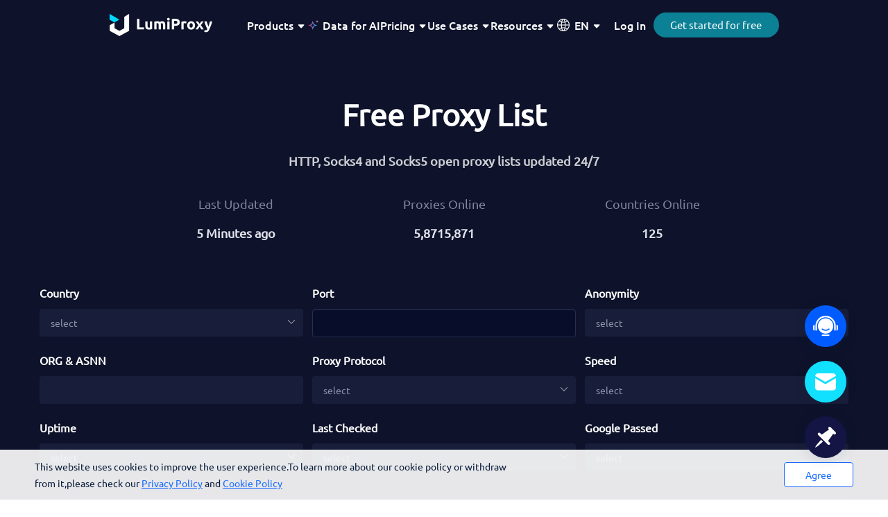

--- FILE ---
content_type: text/html; charset=utf-8
request_url: https://www.lumiproxy.com/free-proxy/
body_size: 16676
content:
<!DOCTYPE html><html lang="en"><head>
    <title>Free Proxy List - Global Real IP Resource Provider - lumiproxy</title><meta charset="utf-8"><meta name="viewport" content="width=device-width, initial-scale=1"><meta name="robots" content="index, follow"><meta name="googlebot" content="index, follow"><meta name="format-detection" content="telephone=no"><meta name="validation-proxy" content="rating-663d86f910f156411c462760"><meta data-hid="charset" charset="utf-8"><meta data-hid="mobile-web-app-capable" name="mobile-web-app-capable" content="yes"><meta data-hid="apple-mobile-web-app-title" name="apple-mobile-web-app-title" content="Lumiproxy"><meta data-hid="og:title" name="og:title" property="og:title" content="Lumiproxy"><meta data-hid="og:site_name" name="og:site_name" property="og:site_name" content="Lumiproxy"><meta itemprop="name" content="Worldwide Rotating Residential Proxies-Global Residential Ip Resource Service Provider - Lumiproxy"><meta name="twitter:title" content="Worldwide Rotating Residential Proxies-Global Residential Ip Resource Service Provider - Lumiproxy"><meta name="og:title" content="Worldwide Rotating Residential Proxies-Global Residential Ip Resource Service Provider - Lumiproxy"><meta name="twitter:description" content="With a large number of rotating residential proxies worldwide, Lumiproxy is one of the best proxies."><meta name="og:description" content="With a large number of rotating residential proxies worldwide, Lumiproxy is one of the best proxies."><meta itemprop="image" content="https://www.lumiproxy.com/images/logo.png"><meta name="author" content="Lumiproxy"><meta name="twitter:card" content="summary"><meta name="twitter:image:src" content="https://www.lumiproxy.com/images/logo.png"><meta name="twitter:site" content="Lumiproxy"><meta property="og:locale" content="en-us"><meta data-hid="og:type" name="og:type" content="website"><meta name="og:image" content="https://www.lumiproxy.com/images/logo.png"><meta name="og:site_name" content="Lumiproxy"><meta data-hid="keywords" name="keywords" content="residential proxy, rotating residential IP, HTTP Proxy, socks proxy, socks5,free proxy, free ip"><meta data-hid="description" name="description" content="Lumiproxy is a global provider of real IP resources and offers a list of free proxies that you can try for free."><meta itemprop="name" content="Free Proxy List - Global Real IP Resource Provider - lumiproxy"><meta name="twitter:title" content="Free Proxy List - Global Real IP Resource Provider - lumiproxy"><meta name="og:title" content="Free Proxy List - Global Real IP Resource Provider - lumiproxy"><meta name="twitter:description" content="Lumiproxy is a global provider of real IP resources and offers a list of free proxies that you can try for free."><meta name="og:description" content="Lumiproxy is a global provider of real IP resources and offers a list of free proxies that you can try for free."><link data-n-head="ssr" rel="icon" type="image/x-icon" href="/favicon.ico"><link data-n-head="ssr" data-hid="shortcut-icon" rel="shortcut icon" href="/_nuxt/icons/icon_64x64.2fc22f.png"><link data-n-head="ssr" data-hid="apple-touch-icon" rel="apple-touch-icon" href="/_nuxt/icons/icon_512x512.2fc22f.png" sizes="512x512"><link data-n-head="ssr" rel="manifest" href="/_nuxt/manifest.aca85d34.json" data-hid="manifest"><link data-n-head="ssr" rel="alternate" hreflang="x-default" href="https://www.lumiproxy.com/free-proxy/"><link data-n-head="ssr" rel="alternate" hreflang="en" href="https://www.lumiproxy.com/free-proxy/"><link data-n-head="ssr" rel="alternate" hreflang="zh-Hans" href="https://www.lumiproxy.com/zh-hans/free-proxy/"><link data-n-head="ssr" rel="alternate" hreflang="zh-Hant" href="https://www.lumiproxy.com/zh-hant/free-proxy/"><link data-n-head="ssr" rel="alternate" hreflang="vi" href="https://www.lumiproxy.com/vi/free-proxy/"><link data-n-head="ssr" rel="alternate" hreflang="de" href="https://www.lumiproxy.com/free-proxy/"><link data-n-head="ssr" rel="alternate" hreflang="id" href="https://www.lumiproxy.com/id/free-proxy/"><link data-n-head="ssr" rel="alternate" hreflang="ru" href="https://www.lumiproxy.com/ru/free-proxy/"><link data-n-head="ssr" rel="alternate" hreflang="hi" href="https://www.lumiproxy.com/hi/free-proxy/"><link data-n-head="ssr" rel="alternate" hreflang="pt" href="https://www.lumiproxy.com/pt/free-proxy/"><link data-n-head="ssr" rel="canonical" href="https://www.lumiproxy.com/free-proxy/"><script data-n-head="ssr" src="/js/md5.min.js" type="text/javascript" async=""></script><script data-n-head="ssr" src="https://lib.baomitu.com/echarts/5.0.2/echarts.common.js" async="" defer=""></script><script data-n-head="ssr" data-hid="bing-uet" type="text/javascript" charset="utf-8">(function(w,d,t,r,u){
          var f,n,i;
          w[u]=w[u]||[];
          f=function(){
            var o={ti:"97187653", enableAutoSpaTracking: true};
            o.q=w[u];
            w[u]=new UET(o);
            w[u].push("pageLoad");
          };
          n=d.createElement(t);
          n.src=r;
          n.async=1;
          n.onload=n.onreadystatechange=function(){
            var s=this.readyState;
            if (!s || s === "loaded" || s === "complete") {
              f();
              n.onload = n.onreadystatechange = null;
            }
          };
          i=d.getElementsByTagName(t)[0];
          i.parentNode.insertBefore(n,i);
        })(window,document,"script","//bat.bing.com/bat.js","uetq");</script><script data-n-head="ssr" src="https://www.googletagmanager.com/gtag/js?id=AW-11292840304" async=""></script><link rel="preload" href="/_nuxt/9a66a59.js" as="script"><link rel="preload" href="/_nuxt/dfff0c7.js" as="script"><link rel="preload" href="/_nuxt/css/a1f51cf.css" as="style"><link rel="preload" href="/_nuxt/684686c.js" as="script"><link rel="preload" href="/_nuxt/css/1d551d4.css" as="style"><link rel="preload" href="/_nuxt/bcb131a.js" as="script"><link rel="stylesheet" href="/_nuxt/css/a1f51cf.css"><link rel="stylesheet" href="/_nuxt/css/1d551d4.css">
  </head>
  <body>
    <div data-server-rendered="true" id="__nuxt"><!----><div id="__layout"><div class="default" data-v-2b5f1586=""><div class="page nuxt" data-v-4ced1eec="" data-v-2b5f1586=""><div class="nav_wrapper" data-v-047669f2="" data-v-4ced1eec=""><div class="web_nav" data-v-047669f2=""><div class="web navigation" data-v-a155e138="" data-v-047669f2=""><div class="nav" style="background:;" data-v-a155e138=""><div class="inner" data-v-a155e138=""><div class="nav_left" style="display:;" data-v-a155e138=""><div class="logo_wrapper" data-v-a155e138=""><a href="/" class="logo nuxt-link-active" data-v-a155e138=""></a></div> <div class="navlist" data-v-a155e138=""><div class="nav_one" data-v-a155e138=""><div class="nav_name" data-v-a155e138=""><span data-v-a155e138="">Products</span> <svg width="14" height="14" viewBox="0 0 14 14" xmlns="http://www.w3.org/2000/svg" class="arrow" data-v-a155e138=""><path d="M3.029 4.42c.143-.151.333-.202.524-.202h7.147c.19 0 .381.051.524.204.286.303.286.757 0 1.06L7.65 9.317a.656.656 0 01-.19.151l-.048.051a.518.518 0 01-.762-.155L3.077 5.53a.754.754 0 01-.048-1.11z" fill="currentColor" data-v-a155e138=""></path></svg></div> <div class="nav_sub_wrapper" data-v-a155e138=""><div class="nav_sub" data-v-a155e138=""><div class="nav_inner" data-v-a155e138=""><div class="socks_proxy" data-v-a155e138=""><div class="name" data-v-a155e138=""><span data-v-a155e138="">SOCKS PROXY</span> <div class="arrow1" data-v-a155e138=""></div></div> <div class="list" data-v-a155e138=""><a href="/proxies/residential/" class="item" data-v-a155e138=""><img src="/_nuxt/img/icon1.8c5eda1.svg" width="20px" height="20px" data-v-a155e138=""> <div class="item_content" data-v-a155e138=""><div class="tit" data-v-a155e138=""><span data-v-a155e138="">Residential Proxies</span> <div class="sub" data-v-a155e138="">Added 5,000,000+ US IPS</div></div> <div class="det" data-v-a155e138="">Enjoy 90M+ real IPs in 195+ locations, any city worldwide, and 50 US states.</div></div></a> <a href="/proxies/unlimited/" class="item" data-v-a155e138=""><img src="/_nuxt/img/icon2.50bcf2c.svg" width="20px" height="20px" data-v-a155e138=""> <div class="item_content" data-v-a155e138=""><div class="tit" data-v-a155e138=""><span data-v-a155e138="">Unlimited Residential Proxies</span> <div class="sub sub2" data-v-a155e138=""><div data-v-a155e138="">Data for AI</div></div></div> <div class="det" data-v-a155e138="">Unlimited bandwidth and concurrency, unlimited traffic usage, no additional charges</div></div></a> <a href="/proxies/isp/" class="item" data-v-a155e138=""><img src="/_nuxt/img/icon3.f21081c.svg" width="20px" height="20px" data-v-a155e138=""> <div class="item_content" data-v-a155e138=""><div class="tit" data-v-a155e138=""><span data-v-a155e138="">Long Acting ISP Proxies</span></div> <div class="det" data-v-a155e138="">Lumi’s Long Acting ISP plan supports up to 12 hours of stable time, and stable business growth is super fast</div></div></a></div></div> <div class="socks_proxy" data-v-a155e138=""><div class="name" data-v-a155e138=""><span data-v-a155e138="">STATIC PROXY</span> <div class="arrow1" data-v-a155e138=""></div></div> <div class="list" data-v-a155e138=""><a href="/proxies/static/" class="item" data-v-a155e138=""><img src="/_nuxt/img/icon4.18b1735.svg" width="20px" height="20px" data-v-a155e138=""> <div class="item_content" data-v-a155e138=""><div class="tit" data-v-a155e138=""><span data-v-a155e138="">Static Residential Proxies</span></div> <div class="det" data-v-a155e138="">Exclusive Static (ISP) Residential proxies offer unmatched speed and reliability.</div></div></a> <a href="/proxies/datacenter/" class="item" data-v-a155e138=""><img src="/_nuxt/img/icon5.3ddb61e.svg" width="20px" height="20px" data-v-a155e138=""> <div class="item_content" data-v-a155e138=""><div class="tit" data-v-a155e138=""><span data-v-a155e138="">Static Data Center Proxies</span></div> <div class="det" data-v-a155e138="">We only provide and test the world's fastest data center proxy 100% anonymity and 100% IP availability.</div></div></a></div></div> <div class="socks_proxy" data-v-a155e138=""><div class="name" data-v-a155e138=""><span data-v-a155e138="">SCRAPING PRODUCTS</span> <div class="arrow1" data-v-a155e138=""></div></div> <div class="list" data-v-a155e138=""><a href="/proxies/web-scraper-api/" class="item" data-v-a155e138=""><img src="/_nuxt/img/icon6.4f012f5.svg" width="20px" height="20px" data-v-a155e138=""> <div class="item_content" data-v-a155e138=""><div class="tit" data-v-a155e138=""><span data-v-a155e138="">WEB Scraper API</span> <div class="sub sub1" data-v-a155e138="">Free trial</div></div> <div class="det" data-v-a155e138="">All-in-one web data collection platform covering every stage of web scraping.</div></div></a></div></div></div></div></div></div> <div class="nav_one" data-v-a155e138=""><a href="/proxies/unlimited/" class="nav_name ai_nav_name" data-v-a155e138=""><i class="ai_star" data-v-a155e138=""></i> <span data-v-a155e138="">Data for AI</span></a></div> <div class="nav_one" data-v-a155e138=""><div class="nav_name " data-v-a155e138=""><span data-v-a155e138="">Pricing</span> <svg width="14" height="14" viewBox="0 0 14 14" xmlns="http://www.w3.org/2000/svg" class="arrow" data-v-a155e138=""><path d="M3.029 4.42c.143-.151.333-.202.524-.202h7.147c.19 0 .381.051.524.204.286.303.286.757 0 1.06L7.65 9.317a.656.656 0 01-.19.151l-.048.051a.518.518 0 01-.762-.155L3.077 5.53a.754.754 0 01-.048-1.11z" fill="currentColor" data-v-a155e138=""></path></svg> <!----></div> <div class="nav_sub_wrapper" data-v-a155e138=""><div class="nav_sub" data-v-a155e138=""><div class="nav_inner nav_price" data-v-a155e138=""><div class="socks_proxy pricing" data-v-a155e138=""><div class="name" data-v-a155e138=""><span data-v-a155e138="">SOCKS PROXY</span> <div class="arrow1" data-v-a155e138=""></div></div> <div class="list" data-v-a155e138=""><a href="/pricing/residential/" class="item" data-v-a155e138=""><img src="/_nuxt/img/icon1.8c5eda1.svg" width="20px" height="20px" data-v-a155e138=""> <div class="item_content" data-v-a155e138=""><div class="tit" data-v-a155e138=""><span data-v-a155e138="">Residential Proxies</span> <div class="sub" data-v-a155e138="">80%OFF</div></div> <div class="det" data-v-a155e138="">Traffic billing, support HTTP/Socks5 protocol.Traffic billing, </div></div> <div class="start_from" data-v-a155e138=""><div class="sf_txt" data-v-a155e138="">Starting from</div> <div class="sf_price" data-v-a155e138=""><div class="unit" data-v-a155e138="">$</div> <div class="num" data-v-a155e138="">0</div> <div class="unit" data-v-a155e138="">/GB</div></div></div></a> <a href="/pricing/unlimited/" class="item" data-v-a155e138=""><img src="/_nuxt/img/icon2.50bcf2c.svg" width="20px" height="20px" data-v-a155e138=""> <div class="item_content" data-v-a155e138=""><div class="tit" data-v-a155e138=""><span data-v-a155e138="">Unlimited Residential Proxies</span></div> <div class="det" data-v-a155e138="">High-speed and stable  unlimited proxy ,Support multi-concurrency</div></div> <div class="start_from" data-v-a155e138=""><div class="sf_txt" data-v-a155e138="">Starting from</div> <div class="sf_price" data-v-a155e138=""><div class="unit" data-v-a155e138="">$</div> <div class="num" data-v-a155e138="">0</div> <div class="unit" data-v-a155e138="">/Day</div></div></div></a> <a href="/pricing/isp/" class="item" data-v-a155e138=""><img src="/_nuxt/img/icon3.f21081c.svg" width="20px" height="20px" data-v-a155e138=""> <div class="item_content" data-v-a155e138=""><div class="tit" data-v-a155e138=""><span data-v-a155e138="">Long Acting ISP Proxies</span> <div class="sub" data-v-a155e138="">Hot</div></div> <div class="det" data-v-a155e138="">The combined power of the data center and the residential IP</div></div> <div class="start_from" data-v-a155e138=""><div class="sf_txt" data-v-a155e138="">Starting from</div> <div class="sf_price" data-v-a155e138=""><div class="unit" data-v-a155e138="">$</div> <div class="num" data-v-a155e138="">0</div> <div class="unit" data-v-a155e138="">/GB</div></div></div></a></div></div> <div class="socks_proxy pricing" data-v-a155e138=""><div class="name" data-v-a155e138=""><span data-v-a155e138="">STATIC PROXY</span> <div class="arrow1" data-v-a155e138=""></div></div> <div class="list" data-v-a155e138=""><a href="/pricing/static/" class="item" data-v-a155e138=""><img src="/_nuxt/img/icon4.18b1735.svg" width="20px" height="20px" data-v-a155e138=""> <div class="item_content" data-v-a155e138=""><div class="tit" data-v-a155e138=""><span data-v-a155e138="">Static Residential Proxies</span></div> <div class="det" data-v-a155e138="">Long-lasting proxy, non-rotating residential proxy</div></div> <div class="start_from" data-v-a155e138=""><div class="sf_txt" data-v-a155e138="">Starting from</div> <div class="sf_price" data-v-a155e138=""><div class="unit" data-v-a155e138="">$</div> <div class="num" data-v-a155e138="">0</div> <div class="unit" data-v-a155e138="">/IP</div></div></div></a> <a href="/pricing/datacenter/" class="item" data-v-a155e138=""><img src="/_nuxt/img/icon5.3ddb61e.svg" width="20px" height="20px" data-v-a155e138=""> <div class="item_content" data-v-a155e138=""><div class="tit" data-v-a155e138=""><span data-v-a155e138="">Static Data Center Proxies</span> <div class="sub sub1" data-v-a155e138="">New</div></div> <div class="det" data-v-a155e138="">Use stable, fast and powerful data center IP around the world</div></div> <div class="start_from" data-v-a155e138=""><div class="sf_txt" data-v-a155e138="">Starting from</div> <div class="sf_price" data-v-a155e138=""><div class="unit" data-v-a155e138="">$</div> <div class="num" data-v-a155e138="">0</div> <div class="unit" data-v-a155e138="">/IP</div></div></div></a></div></div> <div class="socks_proxy pricing" data-v-a155e138=""><div class="name" data-v-a155e138=""><span data-v-a155e138="">SCRAPING</span> <div class="arrow1" data-v-a155e138=""></div></div> <div class="list" data-v-a155e138=""><a href="/pricing/web-scraper-api/" class="item" data-v-a155e138=""><img src="/_nuxt/img/icon6.4f012f5.svg" width="20px" height="20px" data-v-a155e138=""> <div class="item_content" data-v-a155e138=""><div class="tit" data-v-a155e138=""><span data-v-a155e138="">WEB Scraper API</span> <div class="sub sub1" data-v-a155e138="">Free trial</div></div> <div class="det" data-v-a155e138="">All-in-one platform for web data collection.</div></div> <div class="start_from" data-v-a155e138=""><div class="sf_txt" data-v-a155e138="">Starting from</div> <div class="sf_price" data-v-a155e138=""><div class="unit" data-v-a155e138="">$</div> <div class="num" data-v-a155e138="">0</div> <div class="unit" data-v-a155e138="">/1K results</div></div></div></a></div> <div class="pay_info" data-v-a155e138=""><div class="txt" data-v-a155e138="">We accept Visa, Master Card, American Express, Union Pay, Crypto...</div> <div class="ways_icon" data-v-a155e138=""></div></div></div></div></div></div></div> <div class="nav_one" data-v-a155e138=""><div class="nav_name" data-v-a155e138=""><span data-v-a155e138="">Use Cases</span> <svg width="14" height="14" viewBox="0 0 14 14" xmlns="http://www.w3.org/2000/svg" class="arrow" data-v-a155e138=""><path d="M3.029 4.42c.143-.151.333-.202.524-.202h7.147c.19 0 .381.051.524.204.286.303.286.757 0 1.06L7.65 9.317a.656.656 0 01-.19.151l-.048.051a.518.518 0 01-.762-.155L3.077 5.53a.754.754 0 01-.048-1.11z" fill="currentColor" data-v-a155e138=""></path></svg></div> <div class="nav_sub_wrapper nav_sub_wrapper2" data-v-a155e138=""><div class="nav_sub nav_case" data-v-a155e138=""><div class="nav_inner" data-v-a155e138=""><div class="socks_proxy use_case" data-v-a155e138=""><div class="name" data-v-a155e138=""><span data-v-a155e138="">USE CASES</span> <div class="arrow1" data-v-a155e138=""></div></div> <div class="cases" data-v-a155e138=""><a href="/application/ad/" class="item" data-v-a155e138=""><img src="/_nuxt/img/uc1.f7ad4f2.png" width="20px" height="20px" data-v-a155e138=""> <div class="uc_info" data-v-a155e138=""><div class="uc_name" data-v-a155e138="">Ad Verification</div> <div class="uc_det" data-v-a155e138="">Campaign success through advanced ad tech</div></div></a> <a href="/application/website/" class="item" data-v-a155e138=""><img src="/_nuxt/img/uc2.1ca17d4.png" width="20px" height="20px" data-v-a155e138=""> <div class="uc_info" data-v-a155e138=""><div class="uc_name" data-v-a155e138="">Web Testing</div> <div class="uc_det" data-v-a155e138="">Test the functional integrity and safety of your website.</div></div></a> <a href="/application/brand/" class="item" data-v-a155e138=""><img src="/_nuxt/img/uc3.d99470a.png" width="20px" height="20px" data-v-a155e138=""> <div class="uc_info" data-v-a155e138=""><div class="uc_name" data-v-a155e138="">Brand Protection</div> <div class="uc_det" data-v-a155e138="">Uplift your brand protection operations</div></div></a> <a href="/application/social/" class="item" data-v-a155e138=""><img src="/_nuxt/img/uc4.f7bedc9.png" width="20px" height="20px" data-v-a155e138=""> <div class="uc_info" data-v-a155e138=""><div class="uc_name" data-v-a155e138="">Social Media</div> <div class="uc_det" data-v-a155e138="">Manage multiple accounts and maintain anonymity.</div></div></a> <a href="/application/market/" class="item" data-v-a155e138=""><img src="/_nuxt/img/uc5.f4a7f05.png" width="20px" height="20px" data-v-a155e138=""> <div class="uc_info" data-v-a155e138=""><div class="uc_name" data-v-a155e138="">Market Research</div> <div class="uc_det" data-v-a155e138="">In-depth insights for informed business decisions</div></div></a> <a href="/application/commerce/" class="item" data-v-a155e138=""><img src="/_nuxt/img/uc6.6b36fcd.png" width="20px" height="20px" data-v-a155e138=""> <div class="uc_info" data-v-a155e138=""><div class="uc_name" data-v-a155e138="">E-commerce</div> <div class="uc_det" data-v-a155e138="">Access valuable e-commerce data using proxies.</div></div></a> <a href="/application/seo/" class="item" data-v-a155e138=""><img src="/_nuxt/img/uc7.efdcf7c.png" width="20px" height="20px" data-v-a155e138=""> <div class="uc_info" data-v-a155e138=""><div class="uc_name" data-v-a155e138="">SEO Monitoring</div> <div class="uc_det" data-v-a155e138="">Optimize for success in search engine rankings</div></div></a> <a href="/application/stock/" class="item" data-v-a155e138=""><img src="[data-uri]" width="20px" height="20px" data-v-a155e138=""> <div class="uc_info" data-v-a155e138=""><div class="uc_name" data-v-a155e138="">Stock Market</div> <div class="uc_det" data-v-a155e138="">Get the latest stock market information on a large scale.</div></div></a></div></div> <div class="socks_proxy socila_net" data-v-a155e138=""><div class="name" data-v-a155e138=""><span data-v-a155e138="">SOCIAL NETWORKING</span> <div class="arrow1" data-v-a155e138=""></div></div> <div class="socials" data-v-a155e138=""><a href="/application/craigslist/" class="item" data-v-a155e138=""><img src="/_nuxt/img/social1.7c96b33.png" width="20px" height="20px" data-v-a155e138=""> <span data-v-a155e138="">Craigslist</span></a> <a href="/application/twitter/" class="item" data-v-a155e138=""><img src="/_nuxt/img/social2.01b0e80.png" width="22px" height="22px" data-v-a155e138=""> <span data-v-a155e138="">Twitter</span></a> <a href="/application/youtube/" class="item" data-v-a155e138=""><img src="/_nuxt/img/social3.2c97194.png" width="22px" height="22px" data-v-a155e138=""> <span data-v-a155e138="">Youtube</span></a> <a href="/application/telegram/" class="item" data-v-a155e138=""><img src="/_nuxt/img/social4.e5bd603.png" width="22px" height="22px" data-v-a155e138=""> <span data-v-a155e138="">Telegram</span></a> <a href="/application/tinder/" class="item" data-v-a155e138=""><img src="/_nuxt/img/social5.b4a648a.png" width="22px" height="22px" data-v-a155e138=""> <span data-v-a155e138="">Tinder</span></a> <a href="/application/pinterest/" class="item" data-v-a155e138=""><img src="/_nuxt/img/social6.e6ddd00.png" width="22px" height="22px" data-v-a155e138=""> <span data-v-a155e138="">Pinterest</span></a> <a href="/application/instagram/" class="item" data-v-a155e138=""><img src="/_nuxt/img/social7.1a9bbec.png" width="22px" height="22px" data-v-a155e138=""> <span data-v-a155e138="">Instagram</span></a> <a href="/application/spotify/" class="item" data-v-a155e138=""><img src="/_nuxt/img/social8.7e13d76.png" width="22px" height="22px" data-v-a155e138=""> <span data-v-a155e138="">Spotify</span></a> <a href="/application/tiktok/" class="item" data-v-a155e138=""><img src="/_nuxt/img/social9.551774e.png" width="22px" height="22px" data-v-a155e138=""> <span data-v-a155e138="">TikTok</span></a> <a href="/applicationlist/" class="item" data-v-a155e138=""><span data-v-a155e138="">See All &gt;</span></a></div></div></div></div></div></div> <div class="nav_one" data-v-a155e138=""><div class="nav_name" data-v-a155e138=""><span data-v-a155e138="">Resources</span> <svg width="14" height="14" viewBox="0 0 14 14" xmlns="http://www.w3.org/2000/svg" class="arrow" data-v-a155e138=""><path d="M3.029 4.42c.143-.151.333-.202.524-.202h7.147c.19 0 .381.051.524.204.286.303.286.757 0 1.06L7.65 9.317a.656.656 0 01-.19.151l-.048.051a.518.518 0 01-.762-.155L3.077 5.53a.754.754 0 01-.048-1.11z" fill="currentColor" data-v-a155e138=""></path></svg></div> <div class="nav_sub_wrapper nav_sub_wrapper3" data-v-a155e138=""><div class="nav_sub nav_case" data-v-a155e138=""><div class="nav_inner" data-v-a155e138=""><div class="socks_proxy docs" data-v-a155e138=""><div class="name" data-v-a155e138=""><span data-v-a155e138="">Documentation &amp; API reference</span> <div class="arrow1" data-v-a155e138=""></div></div> <div class="doc_list" data-v-a155e138=""><a href="/user-guide/residential-api-model/" class="one" data-v-a155e138=""><span data-v-a155e138="">Residential Proxies</span></a> <a href="/user-guide/how-to-use-static-proxy/" class="one" data-v-a155e138=""><span data-v-a155e138="">Static Residential Proxies</span></a> <a href="/user-guide/unlimited-api-mode/" class="one" data-v-a155e138=""><span data-v-a155e138="">Unlimited Residential Proxies</span></a> <a href="/user-guide/residential-api-model/" class="one" data-v-a155e138=""><span data-v-a155e138="">API</span></a> <a href="/user-guide/residential-user-pass-mode/" class="one" data-v-a155e138=""><span data-v-a155e138="">Documentation &amp; API reference</span></a></div></div> <div class="socks_proxy hc" data-v-a155e138=""><div class="name" data-v-a155e138=""><span data-v-a155e138="">HELP CENTER</span> <div class="arrow1" data-v-a155e138=""></div></div> <div class="list" data-v-a155e138=""><a href="/user-guide/" class="item" data-v-a155e138=""><div class="tit" data-v-a155e138=""><span data-v-a155e138="">User Guide</span> <div class="sub" data-v-a155e138="">New</div></div> <div class="det" data-v-a155e138="">Follow our step-by-step guides to configure and integrate your proxy</div></a> <a href="/faq/" class="item" data-v-a155e138=""><div class="tit" data-v-a155e138=""><span data-v-a155e138="">FAQ</span></div> <div class="det" data-v-a155e138="">Do you have questions? Browse the FAQ list and get answers instantly!</div></a> <div class="item" data-v-a155e138=""><div class="tit" data-v-a155e138=""><span data-v-a155e138="">Contact us</span></div> <div class="det" data-v-a155e138="">Looking for premium solutions tailored especially to your needs?</div></div></div></div> <div class="socks_proxy res" data-v-a155e138=""><div class="name" data-v-a155e138=""><span data-v-a155e138="">RESOURCES</span> <div class="arrow1" data-v-a155e138=""></div></div> <div class="list" data-v-a155e138=""><a href="/promote/" class="item" data-v-a155e138=""><div class="tit" data-v-a155e138=""><span data-v-a155e138="">Affiliate Program</span> <div class="sub" data-v-a155e138="">10% commission</div></div> <div class="det" data-v-a155e138="">Affiliate Program Join the LumiProxy alliance program and earn up to 10% commission.</div></a> <a href="/blog" class="item" data-v-a155e138=""><div class="tit" data-v-a155e138=""><span data-v-a155e138="">Blog</span></div> <div class="det" data-v-a155e138="">Read the latest articles about the world of web scraping, proxies, and more.</div></a></div></div> <div class="socks_proxy docs" data-v-a155e138=""><div class="name" data-v-a155e138=""><span data-v-a155e138="">LOCATIONS</span> <div class="arrow1" data-v-a155e138=""></div></div> <div class="doc_list loc_list" data-v-a155e138=""><a href="/de/" class="one" data-v-a155e138=""><img src="[data-uri]" data-v-a155e138=""> <span data-v-a155e138="">Germany</span></a> <a href="/us/" class="one" data-v-a155e138=""><img src="/_nuxt/img/us.85db332.png" data-v-a155e138=""> <span data-v-a155e138="">United States</span></a> <a href="/in/" class="one" data-v-a155e138=""><img src="/_nuxt/img/in.c5423e0.png" data-v-a155e138=""> <span data-v-a155e138="">India</span></a> <a href="/ca/" class="one" data-v-a155e138=""><img src="/_nuxt/img/ca.f4e23df.png" data-v-a155e138=""> <span data-v-a155e138="">Canada</span></a> <a href="/fr/" class="one" data-v-a155e138=""><img src="[data-uri]" data-v-a155e138=""> <span data-v-a155e138="">France</span></a> <a href="/locations/" class="one" data-v-a155e138=""><span data-v-a155e138="">See All Locations &gt;</span></a></div></div></div></div></div></div></div></div> <a href="/" class="nav_left nuxt-link-active" style="display:none;" data-v-a155e138=""><img src="/_nuxt/img/back.79a6d7c.png" width="22px" height="22px" alt="lumiproxy" data-v-a155e138=""> <div class="back_tit" data-v-a155e138="">Back to Website</div></a> <div class="operate" data-v-a155e138=""><!----> <div class="languages" data-v-a155e138=""><div class="language_pop" data-v-a155e138=""><div class="global" data-v-a155e138=""></div> <div class="current_lan" data-v-a155e138="">EN</div> <svg width="14" height="14" viewBox="0 0 14 14" xmlns="http://www.w3.org/2000/svg" class="arrow" data-v-a155e138=""><path d="M3.029 4.42c.143-.151.333-.202.524-.202h7.147c.19 0 .381.051.524.204.286.303.286.757 0 1.06L7.65 9.317a.656.656 0 01-.19.151l-.048.051a.518.518 0 01-.762-.155L3.077 5.53a.754.754 0 01-.048-1.11z" fill="currentColor" data-v-a155e138=""></path></svg></div> <div class="lang_list_wrapper" data-v-a155e138=""><div class="lang_list" data-v-a155e138=""><a href="/free-proxy/" aria-current="page" data-report="change-language-en-us" class="lang nuxt-link-exact-active nuxt-link-active" data-v-a155e138="">English</a><a href="/zh-hans/free-proxy/" data-report="change-language-zh-hans" class="lang" data-v-a155e138="">简体中文</a><a href="/zh-hant/free-proxy/" data-report="change-language-zh-hant" class="lang" data-v-a155e138="">繁體中文</a><a href="/vi/free-proxy/" data-report="change-language-vi" class="lang" data-v-a155e138="">Việt Nam</a><a href="/deu/free-proxy/" data-report="change-language-deu" class="lang" data-v-a155e138="">Deutsch</a><a href="/id/free-proxy/" data-report="change-language-id" class="lang" data-v-a155e138="">Indonesia</a><a href="/ru/free-proxy/" data-report="change-language-ru" class="lang" data-v-a155e138="">Русский</a><a href="/hi/free-proxy/" data-report="change-language-hi" class="lang" data-v-a155e138="">हिंदी</a><a href="/pt/free-proxy/" data-report="change-language-pt" class="lang" data-v-a155e138="">Português</a></div></div></div> <div class="login_reg" data-v-a155e138=""><a href="/login/" class="login" data-v-a155e138="">Log In</a> <a href="/signup/" class="reg" data-v-a155e138=""><span data-v-a155e138="">Get started for free</span></a></div> <!----></div></div></div></div></div> <div class="mobile_nav" data-v-047669f2=""><div mode="" class="header" data-v-842ff39a="" data-v-047669f2=""><div class="mobile" data-v-842ff39a=""><div class="headerNav" data-v-842ff39a=""><div class="menu" data-v-842ff39a=""><a href="/" class="logo nuxt-link-active" data-v-842ff39a=""></a> <div class="right_area" data-v-842ff39a=""><div class="el-badge message_badge" style="display:none;" data-v-842ff39a=""><a href="/user/message/" class="message" data-v-842ff39a=""><svg width="1em" height="1em" viewBox="0 0 24 24" version="1.1" xmlns="http://www.w3.org/2000/svg" xmlns:xlink="http://www.w3.org/1999/xlink" class="message_icon" data-v-842ff39a=""><g stroke="none" stroke-width="1" fill="none" fill-rule="evenodd" data-v-842ff39a=""><g transform="translate(-1528.000000, -72.000000)" data-v-842ff39a=""><g transform="translate(1528.000000, 72.000000)" data-v-842ff39a=""><rect x="0" y="0" width="24" height="24" data-v-842ff39a=""></rect> <g transform="translate(2.000000, 0.000000)" fill="#0A2239" fill-rule="nonzero" data-v-842ff39a=""><path d="M18.8412632,16.6812632 C18.5962105,16.2732632 18.384,14.7865263 18.3827368,13.4172631 L18.3827368,10.6105263 C18.3919413,8.76254048 17.8172387,6.95885855 16.7406316,5.4568421 C15.8235569,4.17698909 14.5632892,3.1825249 13.1052631,2.58821053 C13.0016842,1.14315788 11.7612631,0 10.2454737,0 C8.7296842,0 7.48294736,1.14821053 7.38568421,2.59705264 C4.2505263,3.90063159 2.10821051,7.1128421 2.10821051,10.6105263 L2.10821051,13.3894737 C2.10821051,14.7726316 1.89726315,16.2669474 1.65473683,16.6825263 C0.726121298,16.7423428 0.00272817284,17.5115692 0,18.4421052 C0.013173636,19.4300734 0.823368541,20.2210587 1.81136842,20.2105263 L6.32968419,20.2105263 C6.32968419,22.2997895 8.09810523,24 10.2454737,24 C12.3928421,24 14.1612632,22.2997895 14.1612632,20.2105263 L18.6745263,20.2105263 C19.619012,20.2095364 20.3960171,19.4665337 20.439241,18.5230371 C20.4824649,17.5795404 19.7766495,16.7686061 18.8362105,16.6812632 L18.8412632,16.6812632 Z M10.2454737,22.4842105 C8.92294735,22.4842105 7.84547366,21.4648421 7.84547366,20.2105263 L12.6454737,20.2105263 C12.6454737,21.4648421 11.568,22.4842105 10.2454737,22.4842105 Z M18.6795789,18.6947368 L1.81136842,18.6947368 C1.66029416,18.7056487 1.52853694,18.5930357 1.51578947,18.4421052 C1.51578947,18.2981052 1.65473683,18.1894737 1.83915787,18.1894737 L1.86442105,18.1894737 C3.1503158,18.1452632 3.39663159,16.2189474 3.48884209,15.4938947 C3.57294633,14.7954759 3.6180689,14.0929132 3.62399998,13.3894737 L3.62399998,10.6105263 C3.62399998,7.61052632 5.63494734,4.76084211 8.40631577,3.83494737 C8.76132741,3.71569699 8.97601278,3.35502558 8.91157893,2.98610526 C8.89937264,2.91901325 8.89345226,2.85092876 8.89389473,2.78273685 C8.89389473,2.08673686 9.49894735,1.51957895 10.2442105,1.51957895 C10.9894737,1.51957895 11.5945263,2.08673683 11.5945263,2.78273685 C11.5947105,2.8504458 11.5892176,2.918051 11.5781052,2.98484209 C11.5143674,3.35775281 11.7353906,3.72055433 12.096,3.83494737 C14.904,4.7191579 16.8656842,7.50947367 16.8656842,10.6092631 L16.8656842,13.4197895 C16.8716967,14.1237637 16.9180887,14.8268134 17.0046316,15.5254737 C17.1006316,16.2555789 17.3545263,18.192 18.6783158,18.192 C18.8178404,18.192 18.9309474,18.305107 18.9309474,18.4446316 C18.9309474,18.5841561 18.8178404,18.6972632 18.6783158,18.6972632 L18.6795789,18.6947368 Z" data-v-842ff39a=""></path></g></g></g></g></svg></a><sup class="el-badge__content is-fixed" style="display:none;"></sup></div> <div class="menu-btn" data-v-842ff39a=""></div></div></div> <div class="menu-list" data-v-842ff39a=""><ul data-v-842ff39a=""><li data-v-842ff39a=""><div class="item" data-v-842ff39a="">Proxies<i class="lit" data-v-842ff39a=""></i></div> <div class="sub-list" data-v-842ff39a=""><a href="/proxies/residential/" class="sub-item" data-v-842ff39a="">Residential Proxies</a> <a href="/proxies/unlimited/" class="sub-item" data-v-842ff39a="">Unlimited Residential Proxies</a> <a href="/proxies/static/" class="sub-item" data-v-842ff39a="">Static Residential Proxies</a> <a href="/proxies/datacenter/" class="sub-item" data-v-842ff39a="">Static Data Center Proxies</a> <a href="/proxies/isp/" class="sub-item" data-v-842ff39a="">Long Acting ISP Proxies</a> <a href="/proxies/web-scraper-api/" class="sub-item" data-v-842ff39a="">WEB Scraper API</a></div></li> <li data-v-842ff39a=""><div class="item" data-v-842ff39a="">Pricing<i class="lit" data-v-842ff39a=""></i></div> <div class="sub-list" data-v-842ff39a=""><a href="/pricing/residential/" class="sub-item" data-v-842ff39a="">Residential Proxies</a> <a href="/pricing/unlimited/" class="sub-item" data-v-842ff39a="">Unlimited Residential Proxies</a> <a href="/pricing/static/" class="sub-item" data-v-842ff39a="">Static Residential Proxies</a> <a href="/pricing/datacenter/" class="sub-item" data-v-842ff39a="">Static Data Center Proxies</a> <a href="/pricing/isp/" class="sub-item" data-v-842ff39a="">Long Acting ISP Proxies</a> <a href="/pricing/web-scraper-api/" class="sub-item" data-v-842ff39a="">WEB Scraper API</a></div></li> <li data-v-842ff39a=""><a href="/locations/" class="item" data-v-842ff39a="">Locations</a></li> <li data-v-842ff39a=""><a href="/applicationlist/" class="item" data-v-842ff39a="">Use Cases</a></li> <li data-v-842ff39a=""><a href="/help/" class="item" data-v-842ff39a="">Help Center</a></li> <li data-v-842ff39a=""><a href="/blog" class="item" data-v-842ff39a="">Blog</a></li> <li data-v-842ff39a=""><a href="/promote/" class="item" data-v-842ff39a="">Affiliate Program</a></li> <li data-v-842ff39a=""><div class="item" data-v-842ff39a=""><img loading="lazy" alt="lumiproxy" width="52" height="52" src="/_nuxt/img/global_dark.a0a15b5.png" class="global" data-v-842ff39a="">
              English
              <i class="lit" data-v-842ff39a=""></i></div> <div class="lan-list" data-v-842ff39a=""><a href="/free-proxy/" aria-current="page" data-report="change-language-en-us" class="sub-item nuxt-link-exact-active nuxt-link-active" data-v-842ff39a="">
                English
              </a><a href="/zh-hans/free-proxy/" data-report="change-language-zh-hans" class="sub-item" data-v-842ff39a="">
                简体中文
              </a><a href="/zh-hant/free-proxy/" data-report="change-language-zh-hant" class="sub-item" data-v-842ff39a="">
                繁體中文
              </a><a href="/vi/free-proxy/" data-report="change-language-vi" class="sub-item" data-v-842ff39a="">
                Việt Nam
              </a><a href="/deu/free-proxy/" data-report="change-language-deu" class="sub-item" data-v-842ff39a="">
                Deutsch
              </a><a href="/id/free-proxy/" data-report="change-language-id" class="sub-item" data-v-842ff39a="">
                Indonesia
              </a><a href="/ru/free-proxy/" data-report="change-language-ru" class="sub-item" data-v-842ff39a="">
                Русский
              </a><a href="/hi/free-proxy/" data-report="change-language-hi" class="sub-item" data-v-842ff39a="">
                हिंदी
              </a><a href="/pt/free-proxy/" data-report="change-language-pt" class="sub-item" data-v-842ff39a="">
                Português
              </a></div></li></ul> <!----> <div class="login-box" data-v-842ff39a=""><a href="/signup/" class="signup" data-v-842ff39a="">Sign Up
          </a> <a href="/login/" class="login" data-v-842ff39a="">Log In
          </a> <!----> <!----> <!----></div></div></div></div></div></div></div> <div class="top" data-v-4ced1eec=""><h1 class="title" data-v-4ced1eec="">
      Free Proxy List
    </h1> <h2 class="subtitle" data-v-4ced1eec="">
      HTTP, Socks4 and Socks5 open proxy lists updated 24/7
    </h2></div> <div class="next-infos" data-v-4ced1eec=""><div class="item" data-v-4ced1eec=""><div class="label" data-v-4ced1eec="">
        Last Updated
      </div> <div class="count" data-v-4ced1eec="">
        5 Minutes ago
      </div></div> <div class="item" data-v-4ced1eec=""><div class="label" data-v-4ced1eec="">
        Proxies Online
      </div> <div class="count" data-v-4ced1eec="">
        5,8715,871
      </div></div> <div class="item" data-v-4ced1eec=""><div class="label" data-v-4ced1eec="">
        Countries Online
      </div> <div class="count" data-v-4ced1eec="">
        125
      </div></div></div> <div class="more-filter" data-v-4ced1eec="">More filters</div> <div class="item-content" data-v-4ced1eec=""><div class="item-list" data-v-4ced1eec=""><div class="more" data-v-4ced1eec=""><span data-v-4ced1eec="">More filters</span> <div class="close" data-v-4ced1eec=""></div></div> <div class="item-group" data-v-4ced1eec=""><div class="label" data-v-4ced1eec="">Country</div> <div class="input" data-v-4ced1eec=""><div class="el-select" data-v-4ced1eec=""><!----><div class="el-input el-input--suffix"><!----><input type="text" readonly="readonly" autocomplete="off" placeholder="select" class="el-input__inner"><!----><span class="el-input__suffix"><span class="el-input__suffix-inner"><i class="el-select__caret el-input__icon el-icon-arrow-up"></i><!----><!----><!----><!----><!----></span><!----></span><!----><!----></div><div class="el-select-dropdown el-popper" style="min-width:;display:none;"><div class="el-scrollbar" style="display:none;"><div class="el-select-dropdown__wrap el-scrollbar__wrap el-scrollbar__wrap--hidden-default"><ul class="el-scrollbar__view el-select-dropdown__list"><!----><ul class="el-select-group__wrap" data-v-4ced1eec=""><li class="el-select-group__title">Africa</li><li><ul class="el-select-group"><li class="el-select-dropdown__item" data-v-4ced1eec=""><span>Angola</span></li><li class="el-select-dropdown__item" data-v-4ced1eec=""><span>Burkina Faso</span></li><li class="el-select-dropdown__item" data-v-4ced1eec=""><span>Benin</span></li><li class="el-select-dropdown__item" data-v-4ced1eec=""><span>Botswana</span></li><li class="el-select-dropdown__item" data-v-4ced1eec=""><span>drcongo</span></li><li class="el-select-dropdown__item" data-v-4ced1eec=""><span>centralafrican</span></li><li class="el-select-dropdown__item" data-v-4ced1eec=""><span>congorepublic</span></li><li class="el-select-dropdown__item" data-v-4ced1eec=""><span>Cameroon</span></li><li class="el-select-dropdown__item" data-v-4ced1eec=""><span>Cabo Verde</span></li><li class="el-select-dropdown__item" data-v-4ced1eec=""><span>Djibouti</span></li><li class="el-select-dropdown__item" data-v-4ced1eec=""><span>Algeria</span></li><li class="el-select-dropdown__item" data-v-4ced1eec=""><span>Egypt</span></li><li class="el-select-dropdown__item" data-v-4ced1eec=""><span>Western Sahara</span></li><li class="el-select-dropdown__item" data-v-4ced1eec=""><span>Eritrea</span></li><li class="el-select-dropdown__item" data-v-4ced1eec=""><span>Ethiopia</span></li><li class="el-select-dropdown__item" data-v-4ced1eec=""><span>Gabon</span></li><li class="el-select-dropdown__item" data-v-4ced1eec=""><span>Ghana</span></li><li class="el-select-dropdown__item" data-v-4ced1eec=""><span>Gambia</span></li><li class="el-select-dropdown__item" data-v-4ced1eec=""><span>Guinea</span></li><li class="el-select-dropdown__item" data-v-4ced1eec=""><span>Equatorial Guinea</span></li><li class="el-select-dropdown__item" data-v-4ced1eec=""><span>Guinea-Bissau</span></li><li class="el-select-dropdown__item" data-v-4ced1eec=""><span>Kenya</span></li><li class="el-select-dropdown__item" data-v-4ced1eec=""><span>Comoros</span></li><li class="el-select-dropdown__item" data-v-4ced1eec=""><span>Liberia</span></li><li class="el-select-dropdown__item" data-v-4ced1eec=""><span>Lesotho</span></li><li class="el-select-dropdown__item" data-v-4ced1eec=""><span>Libya</span></li><li class="el-select-dropdown__item" data-v-4ced1eec=""><span>Morocco</span></li><li class="el-select-dropdown__item" data-v-4ced1eec=""><span>Madagascar</span></li><li class="el-select-dropdown__item" data-v-4ced1eec=""><span>Mali</span></li><li class="el-select-dropdown__item" data-v-4ced1eec=""><span>Mauritania</span></li><li class="el-select-dropdown__item" data-v-4ced1eec=""><span>Mauritius</span></li><li class="el-select-dropdown__item" data-v-4ced1eec=""><span>Malawi</span></li><li class="el-select-dropdown__item" data-v-4ced1eec=""><span>Mozambique</span></li><li class="el-select-dropdown__item" data-v-4ced1eec=""><span>Namibia</span></li><li class="el-select-dropdown__item" data-v-4ced1eec=""><span>Niger</span></li><li class="el-select-dropdown__item" data-v-4ced1eec=""><span>Nigeria</span></li><li class="el-select-dropdown__item" data-v-4ced1eec=""><span>Burundi</span></li><li class="el-select-dropdown__item" data-v-4ced1eec=""><span>Réunion</span></li><li class="el-select-dropdown__item" data-v-4ced1eec=""><span>Rwanda</span></li><li class="el-select-dropdown__item" data-v-4ced1eec=""><span>Seychelles</span></li><li class="el-select-dropdown__item" data-v-4ced1eec=""><span>Sudan</span></li><li class="el-select-dropdown__item" data-v-4ced1eec=""><span>Saint Helena</span></li><li class="el-select-dropdown__item" data-v-4ced1eec=""><span>Sierra Leone</span></li><li class="el-select-dropdown__item" data-v-4ced1eec=""><span>Senegal</span></li><li class="el-select-dropdown__item" data-v-4ced1eec=""><span>Somalia</span></li><li class="el-select-dropdown__item" data-v-4ced1eec=""><span>South Sudan</span></li><li class="el-select-dropdown__item" data-v-4ced1eec=""><span>Sãotomé</span></li><li class="el-select-dropdown__item" data-v-4ced1eec=""><span>Eswatini</span></li><li class="el-select-dropdown__item" data-v-4ced1eec=""><span>Chad</span></li><li class="el-select-dropdown__item" data-v-4ced1eec=""><span>Togo</span></li><li class="el-select-dropdown__item" data-v-4ced1eec=""><span>Tunisia</span></li><li class="el-select-dropdown__item" data-v-4ced1eec=""><span>Tanzania</span></li><li class="el-select-dropdown__item" data-v-4ced1eec=""><span>Uganda</span></li><li class="el-select-dropdown__item" data-v-4ced1eec=""><span>Mayotte</span></li><li class="el-select-dropdown__item" data-v-4ced1eec=""><span>South Africa</span></li><li class="el-select-dropdown__item" data-v-4ced1eec=""><span>Zambia</span></li><li class="el-select-dropdown__item" data-v-4ced1eec=""><span>Zimbabwe</span></li></ul></li></ul><ul class="el-select-group__wrap" data-v-4ced1eec=""><li class="el-select-group__title">Antarctica</li><li><ul class="el-select-group"><li class="el-select-dropdown__item" data-v-4ced1eec=""><span>Antarctica</span></li><li class="el-select-dropdown__item" data-v-4ced1eec=""><span>Bouvet Island</span></li><li class="el-select-dropdown__item" data-v-4ced1eec=""><span>Southgeorgia</span></li><li class="el-select-dropdown__item" data-v-4ced1eec=""><span>Heardisland</span></li><li class="el-select-dropdown__item" data-v-4ced1eec=""><span>Frenchsouthern</span></li></ul></li></ul><ul class="el-select-group__wrap" data-v-4ced1eec=""><li class="el-select-group__title">Asia</li><li><ul class="el-select-group"><li class="el-select-dropdown__item" data-v-4ced1eec=""><span>Unitedarab</span></li><li class="el-select-dropdown__item" data-v-4ced1eec=""><span>Afghanistan</span></li><li class="el-select-dropdown__item" data-v-4ced1eec=""><span>Armenia</span></li><li class="el-select-dropdown__item" data-v-4ced1eec=""><span>Azerbaijan</span></li><li class="el-select-dropdown__item" data-v-4ced1eec=""><span>Bangladesh</span></li><li class="el-select-dropdown__item" data-v-4ced1eec=""><span>Bangladesh</span></li><li class="el-select-dropdown__item" data-v-4ced1eec=""><span>Brunei</span></li><li class="el-select-dropdown__item" data-v-4ced1eec=""><span>Bhutan</span></li><li class="el-select-dropdown__item" data-v-4ced1eec=""><span>Cocos(keeling)</span></li><li class="el-select-dropdown__item" data-v-4ced1eec=""><span>China</span></li><li class="el-select-dropdown__item" data-v-4ced1eec=""><span>Georgia</span></li><li class="el-select-dropdown__item" data-v-4ced1eec=""><span>Hong Kong</span></li><li class="el-select-dropdown__item" data-v-4ced1eec=""><span>Indonesia</span></li><li class="el-select-dropdown__item" data-v-4ced1eec=""><span>Israel</span></li><li class="el-select-dropdown__item" data-v-4ced1eec=""><span>India</span></li><li class="el-select-dropdown__item" data-v-4ced1eec=""><span>Iraq</span></li><li class="el-select-dropdown__item" data-v-4ced1eec=""><span>Iran</span></li><li class="el-select-dropdown__item" data-v-4ced1eec=""><span>Jordan</span></li><li class="el-select-dropdown__item" data-v-4ced1eec=""><span>Japan</span></li><li class="el-select-dropdown__item" data-v-4ced1eec=""><span>Kyrgyzstan</span></li><li class="el-select-dropdown__item" data-v-4ced1eec=""><span>Cambodia</span></li><li class="el-select-dropdown__item" data-v-4ced1eec=""><span>North Korea</span></li><li class="el-select-dropdown__item" data-v-4ced1eec=""><span>South Korea</span></li><li class="el-select-dropdown__item" data-v-4ced1eec=""><span>Kuwait</span></li><li class="el-select-dropdown__item" data-v-4ced1eec=""><span>Kazakhstan</span></li><li class="el-select-dropdown__item" data-v-4ced1eec=""><span>Laos</span></li><li class="el-select-dropdown__item" data-v-4ced1eec=""><span>Lebanon</span></li><li class="el-select-dropdown__item" data-v-4ced1eec=""><span>Sri Lanka</span></li><li class="el-select-dropdown__item" data-v-4ced1eec=""><span>Myanmar</span></li><li class="el-select-dropdown__item" data-v-4ced1eec=""><span>Mongolia</span></li><li class="el-select-dropdown__item" data-v-4ced1eec=""><span>Macao</span></li><li class="el-select-dropdown__item" data-v-4ced1eec=""><span>Maldives</span></li><li class="el-select-dropdown__item" data-v-4ced1eec=""><span>Malaysia</span></li><li class="el-select-dropdown__item" data-v-4ced1eec=""><span>Nepal</span></li><li class="el-select-dropdown__item" data-v-4ced1eec=""><span>Oman</span></li><li class="el-select-dropdown__item" data-v-4ced1eec=""><span>Philippines</span></li><li class="el-select-dropdown__item" data-v-4ced1eec=""><span>Pakistan</span></li><li class="el-select-dropdown__item" data-v-4ced1eec=""><span>Palestine</span></li><li class="el-select-dropdown__item" data-v-4ced1eec=""><span>Qatar</span></li><li class="el-select-dropdown__item" data-v-4ced1eec=""><span>Saudiarabia</span></li><li class="el-select-dropdown__item" data-v-4ced1eec=""><span>Singapore</span></li><li class="el-select-dropdown__item" data-v-4ced1eec=""><span>Syria</span></li><li class="el-select-dropdown__item" data-v-4ced1eec=""><span>Thailand</span></li><li class="el-select-dropdown__item" data-v-4ced1eec=""><span>Tajikistan</span></li><li class="el-select-dropdown__item" data-v-4ced1eec=""><span>Turkmenistan</span></li><li class="el-select-dropdown__item" data-v-4ced1eec=""><span>Turkey</span></li><li class="el-select-dropdown__item" data-v-4ced1eec=""><span>Taiwan</span></li><li class="el-select-dropdown__item" data-v-4ced1eec=""><span>Uzbekistan</span></li><li class="el-select-dropdown__item" data-v-4ced1eec=""><span>Vietnam</span></li><li class="el-select-dropdown__item" data-v-4ced1eec=""><span>Yemen</span></li></ul></li></ul><ul class="el-select-group__wrap" data-v-4ced1eec=""><li class="el-select-group__title">Europe</li><li><ul class="el-select-group"><li class="el-select-dropdown__item" data-v-4ced1eec=""><span>Andorra</span></li><li class="el-select-dropdown__item" data-v-4ced1eec=""><span>Albania</span></li><li class="el-select-dropdown__item" data-v-4ced1eec=""><span>Austria</span></li><li class="el-select-dropdown__item" data-v-4ced1eec=""><span>Bosniaand</span></li><li class="el-select-dropdown__item" data-v-4ced1eec=""><span>Belgium</span></li><li class="el-select-dropdown__item" data-v-4ced1eec=""><span>Bulgaria</span></li><li class="el-select-dropdown__item" data-v-4ced1eec=""><span>Belarus</span></li><li class="el-select-dropdown__item" data-v-4ced1eec=""><span>Switzerland</span></li><li class="el-select-dropdown__item" data-v-4ced1eec=""><span>Serbiaand</span></li><li class="el-select-dropdown__item" data-v-4ced1eec=""><span>Cyprus</span></li><li class="el-select-dropdown__item" data-v-4ced1eec=""><span>Czech Republic</span></li><li class="el-select-dropdown__item" data-v-4ced1eec=""><span>Germany</span></li><li class="el-select-dropdown__item" data-v-4ced1eec=""><span>Denmark</span></li><li class="el-select-dropdown__item" data-v-4ced1eec=""><span>Estonia</span></li><li class="el-select-dropdown__item" data-v-4ced1eec=""><span>Spain</span></li><li class="el-select-dropdown__item" data-v-4ced1eec=""><span>Finland</span></li><li class="el-select-dropdown__item" data-v-4ced1eec=""><span>Faroe Islands</span></li><li class="el-select-dropdown__item" data-v-4ced1eec=""><span>France</span></li><li class="el-select-dropdown__item" data-v-4ced1eec=""><span>United Kingdom</span></li><li class="el-select-dropdown__item" data-v-4ced1eec=""><span>Guernsey</span></li><li class="el-select-dropdown__item" data-v-4ced1eec=""><span>Gibraltar</span></li><li class="el-select-dropdown__item" data-v-4ced1eec=""><span>Greece</span></li><li class="el-select-dropdown__item" data-v-4ced1eec=""><span>Croatia</span></li><li class="el-select-dropdown__item" data-v-4ced1eec=""><span>Hungary</span></li><li class="el-select-dropdown__item" data-v-4ced1eec=""><span>Ireland</span></li><li class="el-select-dropdown__item" data-v-4ced1eec=""><span>Isle of Man</span></li><li class="el-select-dropdown__item" data-v-4ced1eec=""><span>Iceland</span></li><li class="el-select-dropdown__item" data-v-4ced1eec=""><span>Italy</span></li><li class="el-select-dropdown__item" data-v-4ced1eec=""><span>Jersey</span></li><li class="el-select-dropdown__item" data-v-4ced1eec=""><span>Liechtenstein</span></li><li class="el-select-dropdown__item" data-v-4ced1eec=""><span>Lithuania</span></li><li class="el-select-dropdown__item" data-v-4ced1eec=""><span>Luxembourg</span></li><li class="el-select-dropdown__item" data-v-4ced1eec=""><span>Latvia</span></li><li class="el-select-dropdown__item" data-v-4ced1eec=""><span>Monaco</span></li><li class="el-select-dropdown__item" data-v-4ced1eec=""><span>Moldova</span></li><li class="el-select-dropdown__item" data-v-4ced1eec=""><span>Montenegro</span></li><li class="el-select-dropdown__item" data-v-4ced1eec=""><span>North Macedonia</span></li><li class="el-select-dropdown__item" data-v-4ced1eec=""><span>Malta</span></li><li class="el-select-dropdown__item" data-v-4ced1eec=""><span>Netherlands</span></li><li class="el-select-dropdown__item" data-v-4ced1eec=""><span>Norway</span></li><li class="el-select-dropdown__item" data-v-4ced1eec=""><span>Poland</span></li><li class="el-select-dropdown__item" data-v-4ced1eec=""><span>Portugal</span></li><li class="el-select-dropdown__item" data-v-4ced1eec=""><span>Romania</span></li><li class="el-select-dropdown__item" data-v-4ced1eec=""><span>Serbia</span></li><li class="el-select-dropdown__item" data-v-4ced1eec=""><span>Sweden</span></li><li class="el-select-dropdown__item" data-v-4ced1eec=""><span>Slovenia</span></li><li class="el-select-dropdown__item" data-v-4ced1eec=""><span>Svalbardand</span></li><li class="el-select-dropdown__item" data-v-4ced1eec=""><span>Slovakia</span></li><li class="el-select-dropdown__item" data-v-4ced1eec=""><span>San Marino</span></li><li class="el-select-dropdown__item" data-v-4ced1eec=""><span>Ukraine</span></li><li class="el-select-dropdown__item" data-v-4ced1eec=""><span>Vatican City</span></li><li class="el-select-dropdown__item" data-v-4ced1eec=""><span>Kosovo</span></li></ul></li></ul><ul class="el-select-group__wrap" data-v-4ced1eec=""><li class="el-select-group__title">North America</li><li><ul class="el-select-group"><li class="el-select-dropdown__item" data-v-4ced1eec=""><span>Antigua and Barbuda</span></li><li class="el-select-dropdown__item" data-v-4ced1eec=""><span>Anguilla</span></li><li class="el-select-dropdown__item" data-v-4ced1eec=""><span>Netherlandsantilles</span></li><li class="el-select-dropdown__item" data-v-4ced1eec=""><span>Aruba</span></li><li class="el-select-dropdown__item" data-v-4ced1eec=""><span>Barbados</span></li><li class="el-select-dropdown__item" data-v-4ced1eec=""><span>Saint Barthélemy</span></li><li class="el-select-dropdown__item" data-v-4ced1eec=""><span>Bermuda</span></li><li class="el-select-dropdown__item" data-v-4ced1eec=""><span>Bonaire, Sint Eustatius and Saba</span></li><li class="el-select-dropdown__item" data-v-4ced1eec=""><span>Bahamas</span></li><li class="el-select-dropdown__item" data-v-4ced1eec=""><span>Belize</span></li><li class="el-select-dropdown__item" data-v-4ced1eec=""><span>Canada</span></li><li class="el-select-dropdown__item" data-v-4ced1eec=""><span>Costa Rica</span></li><li class="el-select-dropdown__item" data-v-4ced1eec=""><span>Cuba</span></li><li class="el-select-dropdown__item" data-v-4ced1eec=""><span>Curaçao</span></li><li class="el-select-dropdown__item" data-v-4ced1eec=""><span>Dominica</span></li><li class="el-select-dropdown__item" data-v-4ced1eec=""><span>Dominican Republic</span></li><li class="el-select-dropdown__item" data-v-4ced1eec=""><span>Grenada</span></li><li class="el-select-dropdown__item" data-v-4ced1eec=""><span>Greenland</span></li><li class="el-select-dropdown__item" data-v-4ced1eec=""><span>Guadeloupe</span></li><li class="el-select-dropdown__item" data-v-4ced1eec=""><span>Guatemala</span></li><li class="el-select-dropdown__item" data-v-4ced1eec=""><span>Honduras</span></li><li class="el-select-dropdown__item" data-v-4ced1eec=""><span>Haiti</span></li><li class="el-select-dropdown__item" data-v-4ced1eec=""><span>Jamaica</span></li><li class="el-select-dropdown__item" data-v-4ced1eec=""><span>Saint Kitts and Nevis</span></li><li class="el-select-dropdown__item" data-v-4ced1eec=""><span>Cayman Islands</span></li><li class="el-select-dropdown__item" data-v-4ced1eec=""><span>Saint Lucia</span></li><li class="el-select-dropdown__item" data-v-4ced1eec=""><span>Saint Martin</span></li><li class="el-select-dropdown__item" data-v-4ced1eec=""><span>Martinique</span></li><li class="el-select-dropdown__item" data-v-4ced1eec=""><span>Montserrat</span></li><li class="el-select-dropdown__item" data-v-4ced1eec=""><span>Mexico</span></li><li class="el-select-dropdown__item" data-v-4ced1eec=""><span>Nicaragua</span></li><li class="el-select-dropdown__item" data-v-4ced1eec=""><span>Panama</span></li><li class="el-select-dropdown__item" data-v-4ced1eec=""><span>Saint Pierre and Miquelon</span></li><li class="el-select-dropdown__item" data-v-4ced1eec=""><span>Puerto Rico</span></li><li class="el-select-dropdown__item" data-v-4ced1eec=""><span>El Salvador</span></li><li class="el-select-dropdown__item" data-v-4ced1eec=""><span>Sint Maarten</span></li><li class="el-select-dropdown__item" data-v-4ced1eec=""><span>Turks and Caicos Islands</span></li><li class="el-select-dropdown__item" data-v-4ced1eec=""><span>Trinidad and Tobago</span></li><li class="el-select-dropdown__item" data-v-4ced1eec=""><span>United States</span></li><li class="el-select-dropdown__item" data-v-4ced1eec=""><span>Saint Vincent and the Grenadines</span></li><li class="el-select-dropdown__item" data-v-4ced1eec=""><span>Virgin Islands (British)</span></li><li class="el-select-dropdown__item" data-v-4ced1eec=""><span>Virgin Islands (U.S.)</span></li></ul></li></ul><ul class="el-select-group__wrap" data-v-4ced1eec=""><li class="el-select-group__title">Oceania</li><li><ul class="el-select-group"><li class="el-select-dropdown__item" data-v-4ced1eec=""><span>American Samoa</span></li><li class="el-select-dropdown__item" data-v-4ced1eec=""><span>Australia</span></li><li class="el-select-dropdown__item" data-v-4ced1eec=""><span>Cook Islands</span></li><li class="el-select-dropdown__item" data-v-4ced1eec=""><span>Christmas Island</span></li><li class="el-select-dropdown__item" data-v-4ced1eec=""><span>Fiji</span></li><li class="el-select-dropdown__item" data-v-4ced1eec=""><span>Federated States of Micronesia</span></li><li class="el-select-dropdown__item" data-v-4ced1eec=""><span>Guam</span></li><li class="el-select-dropdown__item" data-v-4ced1eec=""><span>Kiribati</span></li><li class="el-select-dropdown__item" data-v-4ced1eec=""><span>Marshall Islands</span></li><li class="el-select-dropdown__item" data-v-4ced1eec=""><span>Northern Mariana Islands</span></li><li class="el-select-dropdown__item" data-v-4ced1eec=""><span>New Caledonia</span></li><li class="el-select-dropdown__item" data-v-4ced1eec=""><span>Norfolk Island</span></li><li class="el-select-dropdown__item" data-v-4ced1eec=""><span>Nauru</span></li><li class="el-select-dropdown__item" data-v-4ced1eec=""><span>Niue</span></li><li class="el-select-dropdown__item" data-v-4ced1eec=""><span>New Zealand</span></li><li class="el-select-dropdown__item" data-v-4ced1eec=""><span>French Polynesia</span></li><li class="el-select-dropdown__item" data-v-4ced1eec=""><span>Papua New Guinea</span></li><li class="el-select-dropdown__item" data-v-4ced1eec=""><span>Pitcairn Islands</span></li><li class="el-select-dropdown__item" data-v-4ced1eec=""><span>Palau</span></li><li class="el-select-dropdown__item" data-v-4ced1eec=""><span>Solomon Islands</span></li><li class="el-select-dropdown__item" data-v-4ced1eec=""><span>Tokelau</span></li><li class="el-select-dropdown__item" data-v-4ced1eec=""><span>Timor-Leste</span></li><li class="el-select-dropdown__item" data-v-4ced1eec=""><span>Tonga</span></li><li class="el-select-dropdown__item" data-v-4ced1eec=""><span>Tuvalu</span></li><li class="el-select-dropdown__item" data-v-4ced1eec=""><span>Vanuatu</span></li><li class="el-select-dropdown__item" data-v-4ced1eec=""><span>Wallis and Futuna</span></li><li class="el-select-dropdown__item" data-v-4ced1eec=""><span>Samoa</span></li></ul></li></ul><ul class="el-select-group__wrap" data-v-4ced1eec=""><li class="el-select-group__title">South America</li><li><ul class="el-select-group"><li class="el-select-dropdown__item" data-v-4ced1eec=""><span>Argentina</span></li><li class="el-select-dropdown__item" data-v-4ced1eec=""><span>Bolivia</span></li><li class="el-select-dropdown__item" data-v-4ced1eec=""><span>Brazil</span></li><li class="el-select-dropdown__item" data-v-4ced1eec=""><span>Chile</span></li><li class="el-select-dropdown__item" data-v-4ced1eec=""><span>Colombia</span></li><li class="el-select-dropdown__item" data-v-4ced1eec=""><span>Ecuador</span></li><li class="el-select-dropdown__item" data-v-4ced1eec=""><span>Falkland Islands</span></li><li class="el-select-dropdown__item" data-v-4ced1eec=""><span>French Guiana</span></li><li class="el-select-dropdown__item" data-v-4ced1eec=""><span>Guyana</span></li><li class="el-select-dropdown__item" data-v-4ced1eec=""><span>Peru</span></li><li class="el-select-dropdown__item" data-v-4ced1eec=""><span>Paraguay</span></li><li class="el-select-dropdown__item" data-v-4ced1eec=""><span>Suriname</span></li><li class="el-select-dropdown__item" data-v-4ced1eec=""><span>Uruguay</span></li><li class="el-select-dropdown__item" data-v-4ced1eec=""><span>Venezuela</span></li></ul></li></ul></ul></div><div class="el-scrollbar__bar is-horizontal"><div class="el-scrollbar__thumb" style="width:0;transform:translateX(0%);ms-transform:translateX(0%);webkit-transform:translateX(0%);"></div></div><div class="el-scrollbar__bar is-vertical"><div class="el-scrollbar__thumb" style="height:0;transform:translateY(0%);ms-transform:translateY(0%);webkit-transform:translateY(0%);"></div></div></div><p class="el-select-dropdown__empty">
          No data
        </p></div></div></div></div> <div class="item-group" data-v-4ced1eec=""><div class="label" data-v-4ced1eec="">Port</div> <div class="input api-input" data-v-4ced1eec=""><div clearable="" class="el-input-number is-without-controls" data-v-4ced1eec=""><!----><!----><div class="el-input"><!----><input type="text" autocomplete="off" max="Infinity" min="-Infinity" class="el-input__inner"><!----><!----><!----><!----></div></div></div></div> <div class="item-group" data-v-4ced1eec=""><div class="label" data-v-4ced1eec="">Anonymity</div> <div class="input" data-v-4ced1eec=""><div class="el-select" data-v-4ced1eec=""><!----><div class="el-input el-input--suffix"><!----><input type="text" readonly="readonly" autocomplete="off" placeholder="select" class="el-input__inner"><!----><span class="el-input__suffix"><span class="el-input__suffix-inner"><i class="el-select__caret el-input__icon el-icon-arrow-up"></i><!----><!----><!----><!----><!----></span><!----></span><!----><!----></div><div class="el-select-dropdown el-popper" style="min-width:;display:none;"><div class="el-scrollbar" style="display:none;"><div class="el-select-dropdown__wrap el-scrollbar__wrap el-scrollbar__wrap--hidden-default"><ul class="el-scrollbar__view el-select-dropdown__list"><!----><li class="el-select-dropdown__item" data-v-4ced1eec=""><span>Elite（HIA)</span></li><li class="el-select-dropdown__item" data-v-4ced1eec=""><span>Anonymous(ANM)</span></li><li class="el-select-dropdown__item" data-v-4ced1eec=""><span>Transparent(NOA)</span></li></ul></div><div class="el-scrollbar__bar is-horizontal"><div class="el-scrollbar__thumb" style="width:0;transform:translateX(0%);ms-transform:translateX(0%);webkit-transform:translateX(0%);"></div></div><div class="el-scrollbar__bar is-vertical"><div class="el-scrollbar__thumb" style="height:0;transform:translateY(0%);ms-transform:translateY(0%);webkit-transform:translateY(0%);"></div></div></div><p class="el-select-dropdown__empty">
          No data
        </p></div></div></div></div> <div class="item-group" data-v-4ced1eec=""><div class="label" data-v-4ced1eec="">ORG &amp; ASNN</div> <div class="input" data-v-4ced1eec=""><div class="el-input el-input--suffix" data-v-4ced1eec=""><!----><input type="text" autocomplete="off" class="el-input__inner"><!----><!----><!----><!----></div></div></div> <div class="item-group" data-v-4ced1eec=""><div class="label" data-v-4ced1eec="">Proxy Protocol</div> <div class="input" data-v-4ced1eec=""><div class="el-select" data-v-4ced1eec=""><!----><div class="el-input el-input--suffix"><!----><input type="text" readonly="readonly" autocomplete="off" placeholder="select" class="el-input__inner"><!----><span class="el-input__suffix"><span class="el-input__suffix-inner"><i class="el-select__caret el-input__icon el-icon-arrow-up"></i><!----><!----><!----><!----><!----></span><!----></span><!----><!----></div><div class="el-select-dropdown el-popper" style="min-width:;display:none;"><div class="el-scrollbar" style="display:none;"><div class="el-select-dropdown__wrap el-scrollbar__wrap el-scrollbar__wrap--hidden-default"><ul class="el-scrollbar__view el-select-dropdown__list"><!----><li class="el-select-dropdown__item" data-v-4ced1eec=""><span>Http</span></li><li class="el-select-dropdown__item" data-v-4ced1eec=""><span>Https</span></li><li class="el-select-dropdown__item" data-v-4ced1eec=""><span>Socks4</span></li><li class="el-select-dropdown__item" data-v-4ced1eec=""><span>Socks5</span></li></ul></div><div class="el-scrollbar__bar is-horizontal"><div class="el-scrollbar__thumb" style="width:0;transform:translateX(0%);ms-transform:translateX(0%);webkit-transform:translateX(0%);"></div></div><div class="el-scrollbar__bar is-vertical"><div class="el-scrollbar__thumb" style="height:0;transform:translateY(0%);ms-transform:translateY(0%);webkit-transform:translateY(0%);"></div></div></div><p class="el-select-dropdown__empty">
          No data
        </p></div></div></div></div> <div class="item-group" data-v-4ced1eec=""><div class="label" data-v-4ced1eec="">Speed</div> <div class="input" data-v-4ced1eec=""><div class="el-select" data-v-4ced1eec=""><!----><div class="el-input el-input--suffix"><!----><input type="text" readonly="readonly" autocomplete="off" placeholder="select" class="el-input__inner"><!----><span class="el-input__suffix"><span class="el-input__suffix-inner"><i class="el-select__caret el-input__icon el-icon-arrow-up"></i><!----><!----><!----><!----><!----></span><!----></span><!----><!----></div><div class="el-select-dropdown el-popper" style="min-width:;display:none;"><div class="el-scrollbar" style="display:none;"><div class="el-select-dropdown__wrap el-scrollbar__wrap el-scrollbar__wrap--hidden-default"><ul class="el-scrollbar__view el-select-dropdown__list"><!----><li class="el-select-dropdown__item" data-v-4ced1eec=""><span>Fast</span></li><li class="el-select-dropdown__item" data-v-4ced1eec=""><span>Medium</span></li><li class="el-select-dropdown__item" data-v-4ced1eec=""><span>Slow</span></li></ul></div><div class="el-scrollbar__bar is-horizontal"><div class="el-scrollbar__thumb" style="width:0;transform:translateX(0%);ms-transform:translateX(0%);webkit-transform:translateX(0%);"></div></div><div class="el-scrollbar__bar is-vertical"><div class="el-scrollbar__thumb" style="height:0;transform:translateY(0%);ms-transform:translateY(0%);webkit-transform:translateY(0%);"></div></div></div><p class="el-select-dropdown__empty">
          No data
        </p></div></div></div></div> <div class="item-group" data-v-4ced1eec=""><div class="label" data-v-4ced1eec="">Uptime</div> <div class="input" data-v-4ced1eec=""><div class="el-select" data-v-4ced1eec=""><!----><div class="el-input el-input--suffix"><!----><input type="text" readonly="readonly" autocomplete="off" placeholder="select" class="el-input__inner"><!----><span class="el-input__suffix"><span class="el-input__suffix-inner"><i class="el-select__caret el-input__icon el-icon-arrow-up"></i><!----><!----><!----><!----><!----></span><!----></span><!----><!----></div><div class="el-select-dropdown el-popper" style="min-width:;display:none;"><div class="el-scrollbar" style="display:none;"><div class="el-select-dropdown__wrap el-scrollbar__wrap el-scrollbar__wrap--hidden-default"><ul class="el-scrollbar__view el-select-dropdown__list"><!----><li class="el-select-dropdown__item" data-v-4ced1eec=""><span>=100%</span></li><li class="el-select-dropdown__item" data-v-4ced1eec=""><span>&gt;=90%</span></li><li class="el-select-dropdown__item" data-v-4ced1eec=""><span>&gt;=80%</span></li><li class="el-select-dropdown__item" data-v-4ced1eec=""><span>&gt;=70%</span></li><li class="el-select-dropdown__item" data-v-4ced1eec=""><span>&gt;=60%</span></li><li class="el-select-dropdown__item" data-v-4ced1eec=""><span>&gt;=50%</span></li><li class="el-select-dropdown__item" data-v-4ced1eec=""><span>&gt;=40%</span></li><li class="el-select-dropdown__item" data-v-4ced1eec=""><span>&gt;=30%</span></li><li class="el-select-dropdown__item" data-v-4ced1eec=""><span>&gt;=20%</span></li><li class="el-select-dropdown__item" data-v-4ced1eec=""><span>&gt;=10%</span></li><li class="el-select-dropdown__item" data-v-4ced1eec=""><span>&gt;=0%</span></li></ul></div><div class="el-scrollbar__bar is-horizontal"><div class="el-scrollbar__thumb" style="width:0;transform:translateX(0%);ms-transform:translateX(0%);webkit-transform:translateX(0%);"></div></div><div class="el-scrollbar__bar is-vertical"><div class="el-scrollbar__thumb" style="height:0;transform:translateY(0%);ms-transform:translateY(0%);webkit-transform:translateY(0%);"></div></div></div><p class="el-select-dropdown__empty">
          No data
        </p></div></div></div></div> <div class="item-group" data-v-4ced1eec=""><div class="label" data-v-4ced1eec="">Last Checked</div> <div class="input" data-v-4ced1eec=""><div class="el-select" data-v-4ced1eec=""><!----><div class="el-input el-input--suffix"><!----><input type="text" readonly="readonly" autocomplete="off" placeholder="select" class="el-input__inner"><!----><span class="el-input__suffix"><span class="el-input__suffix-inner"><i class="el-select__caret el-input__icon el-icon-arrow-up"></i><!----><!----><!----><!----><!----></span><!----></span><!----><!----></div><div class="el-select-dropdown el-popper" style="min-width:;display:none;"><div class="el-scrollbar" style="display:none;"><div class="el-select-dropdown__wrap el-scrollbar__wrap el-scrollbar__wrap--hidden-default"><ul class="el-scrollbar__view el-select-dropdown__list"><!----><li class="el-select-dropdown__item" data-v-4ced1eec=""><span>&lt;=60mins</span></li><li class="el-select-dropdown__item" data-v-4ced1eec=""><span>&lt;=50mins</span></li><li class="el-select-dropdown__item" data-v-4ced1eec=""><span>&lt;=40mins</span></li><li class="el-select-dropdown__item" data-v-4ced1eec=""><span>&lt;=30mins</span></li><li class="el-select-dropdown__item" data-v-4ced1eec=""><span>&lt;=20mins</span></li><li class="el-select-dropdown__item" data-v-4ced1eec=""><span>&lt;=10mins</span></li></ul></div><div class="el-scrollbar__bar is-horizontal"><div class="el-scrollbar__thumb" style="width:0;transform:translateX(0%);ms-transform:translateX(0%);webkit-transform:translateX(0%);"></div></div><div class="el-scrollbar__bar is-vertical"><div class="el-scrollbar__thumb" style="height:0;transform:translateY(0%);ms-transform:translateY(0%);webkit-transform:translateY(0%);"></div></div></div><p class="el-select-dropdown__empty">
          No data
        </p></div></div></div></div> <div class="item-group" data-v-4ced1eec=""><div class="label" data-v-4ced1eec="">Google Passed</div> <div class="input" data-v-4ced1eec=""><div class="el-select" data-v-4ced1eec=""><!----><div class="el-input el-input--suffix"><!----><input type="text" readonly="readonly" autocomplete="off" placeholder="select" class="el-input__inner"><!----><span class="el-input__suffix"><span class="el-input__suffix-inner"><i class="el-select__caret el-input__icon el-icon-arrow-up"></i><!----><!----><!----><!----><!----></span><!----></span><!----><!----></div><div class="el-select-dropdown el-popper" style="min-width:;display:none;"><div class="el-scrollbar" style="display:none;"><div class="el-select-dropdown__wrap el-scrollbar__wrap el-scrollbar__wrap--hidden-default"><ul class="el-scrollbar__view el-select-dropdown__list"><!----><li class="el-select-dropdown__item" data-v-4ced1eec=""><span>Yes</span></li><li class="el-select-dropdown__item" data-v-4ced1eec=""><span>No</span></li></ul></div><div class="el-scrollbar__bar is-horizontal"><div class="el-scrollbar__thumb" style="width:0;transform:translateX(0%);ms-transform:translateX(0%);webkit-transform:translateX(0%);"></div></div><div class="el-scrollbar__bar is-vertical"><div class="el-scrollbar__thumb" style="height:0;transform:translateY(0%);ms-transform:translateY(0%);webkit-transform:translateY(0%);"></div></div></div><p class="el-select-dropdown__empty">
          No data
        </p></div></div></div></div></div></div> <div class="content" data-v-4ced1eec=""><div class="groups" data-v-4ced1eec=""><div class="item-url" data-v-4ced1eec=""><div class="label" data-v-4ced1eec="">
          Load proxies through a URL
        </div> <div class="input" data-v-4ced1eec=""><div class="api-input el-input" data-v-4ced1eec=""><!----><input type="text" readonly="readonly" autocomplete="off" class="el-input__inner"><!----><!----><!----><!----></div></div></div> <div class="item-export" data-v-4ced1eec=""><div class="label" data-v-4ced1eec="">
          Export list as:
        </div> <div class="box" data-v-4ced1eec=""><div class="check-box" data-v-4ced1eec=""><div role="radiogroup" class="el-radio-group" data-v-4ced1eec=""><label role="radio" aria-checked="true" tabindex="0" class="el-radio is-checked" data-v-4ced1eec=""><span class="el-radio__input is-checked"><span class="el-radio__inner"></span><input type="radio" aria-hidden="true" tabindex="-1" autocomplete="off" value="json" checked="checked" class="el-radio__original"></span><span class="el-radio__label">JSON<!----></span></label><label role="radio" tabindex="-1" class="el-radio" data-v-4ced1eec=""><span class="el-radio__input"><span class="el-radio__inner"></span><input type="radio" aria-hidden="true" tabindex="-1" autocomplete="off" value="txt" class="el-radio__original"></span><span class="el-radio__label">TXT<!----></span></label><label role="radio" tabindex="-1" class="el-radio" data-v-4ced1eec=""><span class="el-radio__input"><span class="el-radio__inner"></span><input type="radio" aria-hidden="true" tabindex="-1" autocomplete="off" value="csv" class="el-radio__original"></span><span class="el-radio__label">CSV<!----></span></label></div></div> <div class="get-p" data-v-4ced1eec="">Get Proxies</div></div></div></div> <div class="tables" data-v-4ced1eec=""><div class="el-table el-table--fit el-table--enable-row-hover el-table--enable-row-transition" style="width:100%;" data-v-4ced1eec=""><div class="hidden-columns"><div data-v-4ced1eec=""></div> <div data-v-4ced1eec=""></div> <div data-v-4ced1eec=""></div> <div data-v-4ced1eec=""></div> <div data-v-4ced1eec=""></div> <div data-v-4ced1eec=""></div> <div data-v-4ced1eec=""></div> <div data-v-4ced1eec=""></div> <div data-v-4ced1eec=""></div> <div data-v-4ced1eec=""></div> <div data-v-4ced1eec=""></div> <div data-v-4ced1eec=""></div></div><div class="el-table__header-wrapper"><table cellspacing="0" cellpadding="0" border="0" class="el-table__header" style="width:;"><colgroup></colgroup><thead><tr></tr></thead></table></div><div class="el-table__body-wrapper is-scrolling-none"><table cellspacing="0" cellpadding="0" border="0" class="el-table__body" style="width:;"><colgroup></colgroup><tbody><tr class="el-table__row"></tr><tr class="el-table__row"></tr><tr class="el-table__row"></tr><tr class="el-table__row"></tr><tr class="el-table__row"></tr><tr class="el-table__row"></tr><tr class="el-table__row"></tr><tr class="el-table__row"></tr><tr class="el-table__row"></tr><tr class="el-table__row"></tr><!----></tbody></table><!----><!----></div><!----><!----><!----><!----><div class="el-table__column-resize-proxy" style="display:none;"></div></div></div> <div class="bottom" data-v-4ced1eec=""><div class="info" data-v-4ced1eec="">
        Showing 1 to 10 of 1710 entries
      </div> <div class="right-btns" data-v-4ced1eec=""><div class="prev" data-v-4ced1eec="">Previous</div> <div class="next" data-v-4ced1eec="">Next</div></div></div></div></div> <div class="footer" data-v-6b162d42="" data-v-2b5f1586=""><div class="pc" data-v-6b162d42=""><div class="list" data-v-6b162d42=""><div class="left" data-v-6b162d42=""><a href="/" class="logo_box nuxt-link-active" data-v-6b162d42=""><img loading="lazy" src="/_nuxt/img/logo.fa5fdfc.png" width="176" height="36" alt="lumiproxy" class="logo" data-v-6b162d42=""></a> <div class="iso_box" data-v-6b162d42=""><img src="/_nuxt/img/icon27.ee326e7.png" alt="lumiproxy" class="iso" data-v-6b162d42=""> <div class="txt" data-v-6b162d42="">ISO/IEC 27001:2022<br data-v-6b162d42="">ertified products:</div> <div class="plist" data-v-6b162d42=""><div class="one" data-v-6b162d42=""><i data-v-6b162d42=""></i>Proxy Solutions</div> <div class="one" data-v-6b162d42=""><i data-v-6b162d42=""></i>Web Scraper</div></div></div> <div class="contact" data-v-6b162d42=""><span data-v-6b162d42="">Scale up your business with LumiProxy</span> <a href="/pricing/residential/" class="btn btn1 btn_hover" data-v-6b162d42="">
            Buy now
            <svg width="1em" height="1em" viewBox="0 0 20 20" fill="currentColor" xmlns="http://www.w3.org/2000/svg" data-v-6b162d42=""><g transform="rotate(-270 10 10)" data-v-6b162d42=""><path d="M14.98 8.45a.74.74 0 0 1-1.05 1.02l-2.54-2.53v10.22a.75.75 0 1 1-1.5 0V6.94L7.42 9.57a.75.75 0 0 1-1-1.17l3.58-3.66a.75.75 0 0 1 1.1 0l3.9 3.71Z" data-v-6b162d42=""></path></g></svg></a> <div class="btn btn2" data-v-6b162d42="">Talk to an expert</div></div></div> <div class="right" data-v-6b162d42=""><div class="menuBox" data-v-6b162d42=""><div class="title" data-v-6b162d42="">PRODUCTS</div> <div class="content" data-v-6b162d42=""><a href="/proxies/residential/" data-v-6b162d42="">Residential Proxies</a></div> <div class="content" data-v-6b162d42=""><a href="/proxies/unlimited/" data-v-6b162d42="">Unlimited Residential Proxies</a></div> <div class="content" data-v-6b162d42=""><a href="/proxies/static/" data-v-6b162d42="">Static Residential Proxies</a></div> <div class="content" data-v-6b162d42=""><a href="/proxies/datacenter/" data-v-6b162d42="">Static Data Center Proxies</a></div> <div class="content" data-v-6b162d42=""><a href="/proxies/isp/" data-v-6b162d42="">Long Acting ISP Proxies</a></div> <div class="content" data-v-6b162d42=""><a href="/proxies/web-scraper-api/" data-v-6b162d42="">Web Scraper API</a></div></div> <div class="menuBox" data-v-6b162d42=""><div class="title" data-v-6b162d42="">FEATURES</div> <div class="content" data-v-6b162d42=""><a href="/free-proxy/" aria-current="page" class="nuxt-link-exact-active nuxt-link-active" data-v-6b162d42="">Free Proxy List</a></div> <div class="content" data-v-6b162d42=""><a href="/proxy-check/" data-v-6b162d42="">Proxy Checker</a></div> <div class="content" data-v-6b162d42=""><a href="/online-proxy/croxyproxy/" data-v-6b162d42="">CroxyProxy</a></div> <div class="content" data-v-6b162d42=""><a href="/online-proxy/proxysite/" data-v-6b162d42="">ProxySite</a></div> <div class="content" data-v-6b162d42=""><a href="/isp" data-v-6b162d42="">Proxies by ISP</a></div></div> <div class="menuBox" data-v-6b162d42=""><div class="title" data-v-6b162d42="">USE CASES</div> <div class="content" data-v-6b162d42=""><a href="/application/ad/" data-v-6b162d42="">Ad Verification</a></div> <div class="content" data-v-6b162d42=""><a href="/application/social/" data-v-6b162d42="">Social Media</a></div> <div class="content" data-v-6b162d42=""><a href="/application/market/" data-v-6b162d42="">Market Research</a></div> <div class="content" data-v-6b162d42=""><a href="/application/brand/" data-v-6b162d42="">Brand Protection</a></div> <div class="content" data-v-6b162d42=""><a href="/application/commerce/" data-v-6b162d42="">E-commerce</a></div> <div class="content" data-v-6b162d42=""><a href="/applicationlist/" data-v-6b162d42="">
              All Use Cases
              <svg width="1em" height="1em" viewBox="0 0 26 26" xmlns="http://www.w3.org/2000/svg" data-v-6b162d42=""><path d="M5 13h14M13 7l6 6-6 6" fill="none" stroke="currentColor" stroke-width="2" stroke-linecap="round" stroke-linejoin="round" data-v-6b162d42=""></path></svg></a></div></div> <div class="menuBox" data-v-6b162d42=""><div class="title" data-v-6b162d42="">TOP LOCATIONS</div> <div class="content" data-v-6b162d42=""><a href="/de/" data-v-6b162d42="">Germany</a></div> <div class="content" data-v-6b162d42=""><a href="/kr/" data-v-6b162d42="">South Korea</a></div> <div class="content" data-v-6b162d42=""><a href="/" class="nuxt-link-active" data-v-6b162d42="">Russia</a></div> <div class="content" data-v-6b162d42=""><a href="/fr/" data-v-6b162d42="">France</a></div> <div class="content" data-v-6b162d42=""><a href="/br/" data-v-6b162d42="">Brazil</a></div> <div class="content" data-v-6b162d42=""><a href="/locations/" data-v-6b162d42="">
              All Location
              <svg width="1em" height="1em" viewBox="0 0 26 26" xmlns="http://www.w3.org/2000/svg" data-v-6b162d42=""><path d="M5 13h14M13 7l6 6-6 6" fill="none" stroke="currentColor" stroke-width="2" stroke-linecap="round" stroke-linejoin="round" data-v-6b162d42=""></path></svg></a></div></div> <div class="menuBox" data-v-6b162d42=""><div class="title" data-v-6b162d42="">RESOURCES</div> <div class="content" data-v-6b162d42=""><a href="/pricing/residential/" data-v-6b162d42="">Pricing</a></div> <div class="content" data-v-6b162d42=""><a href="/promote/" data-v-6b162d42="">Affiliate Program</a></div> <div class="content" data-v-6b162d42=""><a href="/faq/" data-v-6b162d42="">FAQ</a></div> <div class="content" data-v-6b162d42=""><a href="/user-guide/" data-v-6b162d42="">User Guide</a></div> <div class="content" data-v-6b162d42=""><a href="/blog" data-v-6b162d42="">Blog</a></div> <div class="content" data-v-6b162d42=""><span data-v-6b162d42="">Contact Us</span></div></div></div></div> <div class="tip" data-v-6b162d42=""><img src="/_nuxt/img/icon29.5076d1c.png" width="20px" height="20px" alt="lumiproxy" data-v-6b162d42=""> <div class="txt" data-v-6b162d42="">Due to policy, this service is not available in mainland China. Thank you for your understanding!</div></div> <!----> <div class="contact_info" data-v-6b162d42=""><a target="_blank" href="/cdn-cgi/l/email-protection#80e2f5f3e9eee5f3f3c0ecf5ede9f0f2eff8f9aee3efed" class="email email1" data-v-6b162d42=""><span class="__cf_email__" data-cfemail="b9dbcccad0d7dccacaf9d5ccd4d0c9cbd6c1c097dad6d4">[email&#160;protected]</span></a> <a target="_blank" href="/cdn-cgi/l/email-protection#64171114140b1610240811090d14160b1c1d4a070b09" class="email email2" data-v-6b162d42=""><span class="__cf_email__" data-cfemail="40333530302f3234002c352d2930322f38396e232f2d">[email&#160;protected]</span></a> <div class="languages" data-v-6b162d42=""><div class="global" data-v-6b162d42="">
          English
          <svg width="1em" height="1em" viewBox="0 0 16 16" xmlns="http://www.w3.org/2000/svg" data-v-6b162d42=""><path d="M4.92 6 L8.46 9.54 L12 6 L12.92 6.92 L8.46 11.38 L4 6.92 L4.92 6 Z" fill="currentColor" fill-opacity="0.9" stroke="currentColor" stroke-opacity="0.9" stroke-width="0.1" data-v-6b162d42=""></path></svg></div> <div class="lang_list_wrapper" data-v-6b162d42=""><div class="lang_list" data-v-6b162d42=""><a href="/free-proxy/" aria-current="page" data-report="change-language-en-us" class="lang nuxt-link-exact-active nuxt-link-active" data-v-6b162d42="">English</a><a href="/zh-hans/free-proxy/" data-report="change-language-zh-hans" class="lang" data-v-6b162d42="">简体中文</a><a href="/zh-hant/free-proxy/" data-report="change-language-zh-hant" class="lang" data-v-6b162d42="">繁體中文</a><a href="/vi/free-proxy/" data-report="change-language-vi" class="lang" data-v-6b162d42="">Việt Nam</a><a href="/deu/free-proxy/" data-report="change-language-deu" class="lang" data-v-6b162d42="">Deutsch</a><a href="/id/free-proxy/" data-report="change-language-id" class="lang" data-v-6b162d42="">Indonesia</a><a href="/ru/free-proxy/" data-report="change-language-ru" class="lang" data-v-6b162d42="">Русский</a><a href="/hi/free-proxy/" data-report="change-language-hi" class="lang" data-v-6b162d42="">हिंदी</a><a href="/pt/free-proxy/" data-report="change-language-pt" class="lang" data-v-6b162d42="">Português</a></div></div></div> <div class="other_web" data-v-6b162d42=""><a href="https://twitter.com/LumiProxy" target="_blank" data-v-6b162d42=""><img src="/_nuxt/img/icon30.51f6b57.png" width="18px" height="18px" alt="lumiproxy" data-v-6b162d42=""></a> <a href="https://instagram.com/lumiproxy11?igshid=OGQ5ZDc2ODk2ZA==" target="_blank" data-v-6b162d42=""><img src="/_nuxt/img/icon31.0a464ee.png" width="18px" height="18px" alt="lumiproxy" data-v-6b162d42=""></a></div> <img src="/_nuxt/img/icon32.5ddf25c.png" alt="lumiproxy" class="pay_ways" data-v-6b162d42=""></div></div></div> <!----> <div class="rigntContact" data-v-17c0a116="" data-v-2b5f1586=""><div class="ways" data-v-17c0a116=""><div class="one chat" data-v-17c0a116=""></div> <div class="one email" data-v-17c0a116=""></div> <div class="one top" data-v-17c0a116=""></div></div> <div class="el-dialog__wrapper email_pop" style="display:none;" data-v-17c0a116=""><div role="dialog" aria-modal="true" aria-label="dialog" class="el-dialog" style="margin-top:15vh;"><div class="el-dialog__header"><span class="el-dialog__title"></span><!----></div><!----><!----></div></div></div> <!----></div></div></div><script data-cfasync="false" src="/cdn-cgi/scripts/5c5dd728/cloudflare-static/email-decode.min.js"></script><script>window.__NUXT__=(function(a,b,c,d,e,f,g,h,i,j,k,l,m,n,o,p,q,r,s,t,u,v,w){return {layout:"default",data:[{datalist:[{id:l,ip:"241.252.105.120",port:64891,protocol:d,country_code:"AO",city:i,created_at:"2017-02-10 14:50:21",status:c,latency:m,uptime:36,alive_since:61,anonymity:c,speed:d,google_passed:a,asn:b,response:a,updated:a,last_checked:e,iso3:"AGO",iso_num:"24",name_zh_cn:"安哥拉",name_en:"Angola",continent_code:g,square_flag:"https:\u002F\u002Fimages.lumiproxy.com\u002Fstatic\u002Fsquare_flag\u002Fao.png",flag:"https:\u002F\u002Fimages.lumiproxy.com\u002Fstatic\u002Fflag\u002Fao.png",created_timestamp:1486709421,last_checked_timestamp:f},{id:j,ip:"8.188.250.240",port:50535,protocol:k,country_code:"RE",city:n,created_at:"2006-08-14 23:53:41",status:c,latency:70,uptime:o,alive_since:97,anonymity:c,speed:a,google_passed:a,asn:b,response:a,updated:a,last_checked:e,iso3:"REU",iso_num:"638",name_zh_cn:"留尼汪",name_en:"Réunion",continent_code:g,square_flag:"https:\u002F\u002Fimages.lumiproxy.com\u002Fstatic\u002Fsquare_flag\u002Fre.png",created_timestamp:1155570821,last_checked_timestamp:f,flag:"https:\u002F\u002Fimages.lumiproxy.com"},{id:9,ip:"111.234.125.253",port:28781,protocol:d,country_code:"BN",city:n,created_at:"2017-10-14 04:09:10",status:c,latency:91,uptime:7,alive_since:o,anonymity:d,speed:d,google_passed:a,asn:b,response:a,updated:a,last_checked:e,iso3:"BRN",iso_num:"96",name_zh_cn:"文莱",name_en:"Brunei",continent_code:p,square_flag:"https:\u002F\u002Fimages.lumiproxy.com\u002Fstatic\u002Fsquare_flag\u002Fbn.png",flag:"https:\u002F\u002Fimages.lumiproxy.com\u002Fstatic\u002Fflag\u002Fbn.png",created_timestamp:1507925350,last_checked_timestamp:f},{id:10,ip:"4.108.8.201",port:806,protocol:d,country_code:"ST",city:i,created_at:"2018-06-03 15:14:50",status:c,latency:93,uptime:q,alive_since:94,anonymity:c,speed:a,google_passed:a,asn:b,response:a,updated:a,last_checked:e,iso3:"STP",iso_num:"678",name_zh_cn:"圣多美和普林西比",name_en:"São Tomé and Príncipe",continent_code:g,square_flag:"https:\u002F\u002Fimages.lumiproxy.com\u002Fstatic\u002Fsquare_flag\u002Fst.png",flag:"https:\u002F\u002Fimages.lumiproxy.com\u002Fstatic\u002Fflag\u002Fst.png",created_timestamp:1528010090,last_checked_timestamp:f},{id:m,ip:"211.2.66.3",port:41721,protocol:k,country_code:"YE",city:"Oxford",created_at:"2007-04-05 10:01:46",status:c,latency:l,uptime:r,alive_since:90,anonymity:c,speed:c,google_passed:a,asn:b,response:a,updated:a,last_checked:e,iso3:"YEM",iso_num:"887",name_zh_cn:"也门",name_en:"Yemen",continent_code:p,square_flag:"https:\u002F\u002Fimages.lumiproxy.com\u002Fstatic\u002Fsquare_flag\u002Fye.png",flag:"https:\u002F\u002Fimages.lumiproxy.com\u002Fstatic\u002Fflag\u002Fye.png",created_timestamp:1175738506,last_checked_timestamp:f},{id:q,ip:"0.146.179.8",port:45652,protocol:j,country_code:"TN",city:"Brooklyn",created_at:"2023-05-16 05:44:06",status:c,latency:67,uptime:42,alive_since:s,anonymity:d,speed:d,google_passed:a,asn:b,response:a,updated:a,last_checked:e,iso3:"TUN",iso_num:"788",name_zh_cn:"突尼斯",name_en:"Tunisia",continent_code:g,square_flag:"https:\u002F\u002Fimages.lumiproxy.com\u002Fstatic\u002Fsquare_flag\u002Ftn.png",flag:"https:\u002F\u002Fimages.lumiproxy.com\u002Fstatic\u002Fflag\u002Ftn.png",created_timestamp:1684187046,last_checked_timestamp:f},{id:19,ip:"142.5.231.253",port:37096,protocol:k,country_code:"BJ",city:i,created_at:"2012-11-29 19:12:45",status:c,latency:54,uptime:46,alive_since:s,anonymity:c,speed:a,google_passed:a,asn:b,response:a,updated:a,last_checked:e,iso3:"BEN",iso_num:"204",name_zh_cn:"贝宁",name_en:"Benin",continent_code:g,square_flag:"https:\u002F\u002Fimages.lumiproxy.com\u002Fstatic\u002Fsquare_flag\u002Fbj.png",flag:"https:\u002F\u002Fimages.lumiproxy.com\u002Fstatic\u002Fflag\u002Fbj.png",created_timestamp:1354187565,last_checked_timestamp:f},{id:20,ip:"82.212.255.181",port:14467,protocol:d,country_code:"AL",city:"Shenzhen",created_at:"2012-03-25 02:01:21",status:c,latency:r,uptime:35,alive_since:t,anonymity:d,speed:c,google_passed:a,asn:b,response:a,updated:a,last_checked:e,iso3:"ALB",iso_num:"8",name_zh_cn:"阿尔巴尼亚",name_en:"Albania",continent_code:u,square_flag:"https:\u002F\u002Fimages.lumiproxy.com\u002Fstatic\u002Fsquare_flag\u002Fal.png",flag:"https:\u002F\u002Fimages.lumiproxy.com\u002Fstatic\u002Fflag\u002Fal.png",created_timestamp:1332612081,last_checked_timestamp:f},{id:21,ip:"194.8.91.0",port:11758,protocol:j,country_code:"CZ",city:v,created_at:"2002-05-02 01:06:48",status:c,latency:40,uptime:98,alive_since:d,anonymity:a,speed:c,google_passed:a,asn:b,response:a,updated:a,last_checked:e,iso3:"CZE",iso_num:"203",name_zh_cn:"捷克",name_en:"Czechia",continent_code:u,square_flag:"https:\u002F\u002Fimages.lumiproxy.com\u002Fstatic\u002Fsquare_flag\u002Fcz.png",flag:"https:\u002F\u002Fimages.lumiproxy.com\u002Fstatic\u002Fflag\u002Fcz.png",created_timestamp:1020272808,last_checked_timestamp:f},{id:25,ip:"4.142.254.253",port:44119,protocol:d,country_code:"CF",city:v,created_at:"2008-12-09 11:32:36",status:c,latency:81,uptime:t,alive_since:a,anonymity:a,speed:d,google_passed:a,asn:b,response:a,updated:a,last_checked:e,iso3:"CAF",iso_num:"140",name_zh_cn:"中非共和国",name_en:"Central African Republic",continent_code:g,square_flag:"https:\u002F\u002Fimages.lumiproxy.com\u002Fstatic\u002Fsquare_flag\u002Fcf.png",flag:"https:\u002F\u002Fimages.lumiproxy.com\u002Fstatic\u002Fflag\u002Fcf.png",created_timestamp:1228793556,last_checked_timestamp:f}],total_count:1710,apiUrl:"https:\u002F\u002Fapi.lumiproxy.com\u002Fweb_v1\u002Ffree-proxy\u002Flist?page_size=60&page=1&language=en-us"}],fetch:{},error:w,state:{countDown:{days:b,hours:b,mins:b,sec:b},userAccount:b,subAccountCount:a,targetTime:b,userInfo:{},eventFlag:h,blogTypeId:b,remoteInfo:{email:b,password:b},haveProduct:b,welcomePopFlag:h,userProduct:[],promotionFlag:h,unreadMessageCount:a,continuePaymentFlag:false,product_List:[],unitPrice:{"9":a,"11":a,"12":a,"14":a,"18":a,"25":a},i18n:{routeParams:{}}},serverRendered:h,routePath:"\u002Ffree-proxy\u002F",config:{_app:{basePath:"\u002F",assetsPath:"\u002F_nuxt\u002F",cdnURL:w}},__i18n:{langs:{}}}}(0,"",1,2,"2023-07-06 13:30:20",1688621420,"AF",true,"Chicago",8,4,5,16,"Dongguan",85,"AS",17,31,47,72,"EU","Sapporo",null));</script><script src="/_nuxt/9a66a59.js" defer=""></script><script src="/_nuxt/dfff0c7.js" defer=""></script><script src="/_nuxt/684686c.js" defer=""></script><script src="/_nuxt/bcb131a.js" defer=""></script>
  

<script defer src="https://static.cloudflareinsights.com/beacon.min.js/vcd15cbe7772f49c399c6a5babf22c1241717689176015" integrity="sha512-ZpsOmlRQV6y907TI0dKBHq9Md29nnaEIPlkf84rnaERnq6zvWvPUqr2ft8M1aS28oN72PdrCzSjY4U6VaAw1EQ==" data-cf-beacon='{"version":"2024.11.0","token":"4c15356842e0494388e98d4ab585c670","r":1,"server_timing":{"name":{"cfCacheStatus":true,"cfEdge":true,"cfExtPri":true,"cfL4":true,"cfOrigin":true,"cfSpeedBrain":true},"location_startswith":null}}' crossorigin="anonymous"></script>
</body></html>

--- FILE ---
content_type: application/javascript; charset=UTF-8
request_url: https://www.lumiproxy.com/_nuxt/c6bd585.js
body_size: -289
content:
(window.webpackJsonp=window.webpackJsonp||[]).push([[113,59,112,116],{1259:function(n,o,e){n.exports=e.p+"img/unique_icon1.e409ab8.png"},1260:function(n,o,e){n.exports=e.p+"img/unique_icon2.6ff2033.png"},1261:function(n,o,e){n.exports=e.p+"img/unique_icon3.cfeba72.png"}}]);

--- FILE ---
content_type: application/javascript; charset=UTF-8
request_url: https://www.lumiproxy.com/_nuxt/a665566.js
body_size: 33
content:
(window.webpackJsonp=window.webpackJsonp||[]).push([[154,17,95],{1016:function(t,n,r){"use strict";r(6),r(15),r(579);var e=r(3),o=r.n(e);n.a={getcookiesInServer:function(t){var n={};return t&&t.headers.cookie&&t.headers.cookie.split(";").forEach((function(t){var r=t.split("=");n[r[0].trim()]=(r[1]||"").trim()})),n},getcookiesInClient:function(t){return o.a.get(t)?o.a.get(t):""}}},151:function(t,n,r){t.exports=r.p+"img/base_article.7571edf.png"},1624:function(t,n,r){var e=r(180).PROPER,o=r(22),c=r(582);t.exports=function(t){return o((function(){return!!c[t]()||"​᠎"!=="​᠎"[t]()||e&&c[t].name!==t}))}},579:function(t,n,r){"use strict";var e=r(13),o=r(581).trim;e({target:"String",proto:!0,forced:r(1624)("trim")},{trim:function(){return o(this)}})}}]);

--- FILE ---
content_type: application/javascript; charset=UTF-8
request_url: https://www.lumiproxy.com/_nuxt/d1e3cd5.js
body_size: 4181
content:
(window.webpackJsonp=window.webpackJsonp||[]).push([[105,23,41,49],{1265:function(n,t,e){var map={"./user1.png":1625,"./user10.png":1626,"./user2.png":1627,"./user3.png":1628,"./user4.png":1629,"./user5.png":1630,"./user6.png":1631,"./user7.png":1632,"./user8.png":1633,"./user9.png":1634};function o(n){var t=r(n);return e(t)}function r(n){if(!e.o(map,n)){var t=new Error("Cannot find module '"+n+"'");throw t.code="MODULE_NOT_FOUND",t}return map[n]}o.keys=function(){return Object.keys(map)},o.resolve=r,n.exports=o,o.id=1265},1266:function(n,t,e){n.exports=e.p+"img/icon24.784417a.png"},1268:function(n,t,e){n.exports=e.p+"img/event_icon.09eb274.png"},1367:function(n,t,e){n.exports=e.p+"img/good_news.be9cd53.png"},1368:function(n,t,e){n.exports=e.p+"img/google_icon.508ad59.png"},1369:function(n,t,e){n.exports=e.p+"img/icon5.b542429.png"},1370:function(n,t,e){n.exports=e.p+"img/icon6.2551e44.png"},1371:function(n,t,e){n.exports=e.p+"img/icon7.e2167ea.png"},1372:function(n,t,e){n.exports=e.p+"img/icon34.1eb3998.png"},1373:function(n,t,e){n.exports=e.p+"img/icon35.8879522.png"},1374:function(n,t,e){n.exports=e.p+"img/icon38.eeed5ca.png"},1375:function(n,t,e){n.exports=e.p+"img/icon9.77df99a.png"},1376:function(n,t,e){n.exports=e.p+"img/icon10.4e320ae.png"},1377:function(n,t,e){n.exports=e.p+"img/icon11.d362bd3.png"},1378:function(n,t,e){n.exports=e.p+"img/icon12.7ca2950.png"},1379:function(n,t,e){n.exports=e.p+"img/icon13.c3b86f2.png"},1380:function(n,t){n.exports="[data-uri]"},1381:function(n,t,e){n.exports=e.p+"img/icon18.1c5e4cd.png"},1382:function(n,t,e){n.exports=e.p+"img/icon15.4510188.png"},1383:function(n,t,e){n.exports=e.p+"img/icon21.54129a0.png"},1384:function(n,t,e){n.exports=e.p+"img/icon22.a2f1407.png"},139:function(n,t,e){"use strict";e.d(t,"a",(function(){return r}));e(24);var o="";function r(n,t,e,r,c,d,l){return c=c||"proxy.lumiproxy.com","Shell"==n?o="curl -x ".concat(t).concat(r,":").concat(e,"@").concat(c,":").concat(d," ").concat(l,"\r"):"Node.js"==n?o="var request = require('request');\nrequest({\n  'url':'".concat(l,"',\n  'method': \"GET\",\n  'proxy':'http://").concat(t).concat(r,":").concat(e,"@").concat(c,":").concat(d,"'\n},function (error, response, body) {\n  if (!error && response.statusCode == 200) {\n    console.log(body);\n  }\n})\n\r"):"Java"==n?o="import android.util.Log;\n\nimport java.io.IOException;\nimport java.net.InetSocketAddress;\nimport java.net.Proxy;\n\nimport okhttp3.Authenticator;\nimport okhttp3.Credentials;\nimport okhttp3.OkHttpClient;\nimport okhttp3.Request;\nimport okhttp3.Response;\nimport okhttp3.Route;\n\npublic class HTTPDemo {\n\n    public static void curlhttp() {\n        final int proxyPort = ".concat(d,'; //your proxy port\n        final String proxyHost = "').concat(c,'";\n        final String username = "').concat(t).concat(r,'";\n        final String password = "').concat(e,'";\n        final String targetUrl = "').concat(l,'";\n        OkHttpClient.Builder builder = new OkHttpClient.Builder();\n        builder.proxy(new Proxy(Proxy.Type.HTTP, new InetSocketAddress(proxyHost, proxyPort)));\n        builder.proxyAuthenticator(new Authenticator() {\n            @Override\n            public Request authenticate(Route route, Response response) throws IOException {\n                if(response.code() == 407) {\n                    String credential = Credentials.basic(username, password);\n                    return response.request().newBuilder()\n                            .header("Proxy-Authorization", credential)\n                            .build();\n                }\n                return null;\n            }\n        });\n        OkHttpClient okHttpClient = builder\n                .build();\n        Request  request = new  Request.Builder().url(targetUrl).build();\n        try (Response response = okHttpClient.newCall(request).execute()) {\n            String str = response.body().string();\n            Log.d("----------http------", str);\n        } catch (Exception e) {\n            Log.d("----------http------", e.toString());\n        }\n    }\n\n}\n\r'):"C#"==n?o='using System;\nusing System.Net;\nusing System.Net.Http;\nusing System.Net.Http.Headers;\nusing System.Text;\nusing System.Threading.Tasks;\n\nnamespace ConsoleApp2\n{\n    class Program\n    {\n        static async Task Main(string[] args)\n        {\n            string user = "'.concat(t).concat(r,'";\n            string password = "').concat(e,'";\n            var proxy = new WebProxy\n            {\n                Address = new Uri("http://').concat(c,":").concat(d,'"),\n                Credentials = new NetworkCredential(\n                    userName: user,\n                    password: password\n                    ),\n            };\n            var httpClientHandler = new HttpClientHandler { Proxy = proxy };\n            HttpClient client = new HttpClient(handler: httpClientHandler);\n            var requestMessage = new HttpRequestMessage\n            {\n                Method = HttpMethod.Get,\n                RequestUri = new Uri("').concat(l,'"),\n            };\n            var response = await client.SendAsync(requestMessage);\n            var responseString = await response.Content.ReadAsStringAsync();\n            Console.WriteLine(responseString);\n            client.Dispose();\n\n        }\n    }\n}\n\r'):"Go"==n?o='import (\n  "fmt"\n  "io/ioutil"\n  "net/http"\n  "net/url"\n  "time"\n)\nvar proxyip = "http://'.concat(t).concat(r,":").concat(e,"@").concat(c,":").concat(d,'"\nvar domain = "').concat(l,'"\nfunc main() {\n\n  u, _ := url.Parse(proxyip)\n  t := &http.Transport{\n    MaxIdleConns:    10,\n    MaxConnsPerHost: 10,\n    IdleConnTimeout: time.Duration(10) * time.Second,\n    //Proxy: http.ProxyURL(url),\n    Proxy: http.ProxyURL(u),\n  }\n  c := &http.Client{\n    Transport: t,\n    Timeout:   time.Duration(10) * time.Second,\n  }\n  reqest, err := http.NewRequest("GET", domain, nil)\n  if err!=nil{\n    panic(err)\n  }\n  response, err := c.Do(reqest)\n  if err!=nil{\n    panic(err)\n  }\n  defer response.Body.Close()\n  res,err := ioutil.ReadAll(response.Body)\n  if err!=nil{\n    panic(err)\n  }\n  fmt.Println(string(res))\n\n}\n\r'):"PHP"==n?o='$usernaem = "'.concat(t).concat(r,'";\t\n$password = "').concat(e,'";\t\n$proxy_address = "').concat(c,'";\n$proxy_port = "').concat(d,'";\n\n$ch = curl_init();\ncurl_setopt($ch, CURLOPT_URL,"').concat(l,'");\ncurl_setopt($ch, CURLOPT_RETURNTRANSFER,1);    \ncurl_setopt($ch, CURLOPT_PROXYAUTH, CURLAUTH_BASIC);\ncurl_setopt($ch, CURLOPT_PROXY, $proxy_address);   \ncurl_setopt($ch, CURLOPT_PROXYPORT, $proxy_port);\ncurl_setopt($ch, CURLOPT_PROXYUSERPWD, $usernaem . ":" . $password);\ncurl_setopt($ch, CURLOPT_SSL_VERIFYPEER, FALSE);\ncurl_setopt($ch, CURLOPT_HEADER, 0);\n$output = curl_exec($ch);\nif($output === FALSE ){\n  echo "CURL Error:".curl_error($ch);\n} else {\n  echo $output;\n}\ncurl_close($ch);\n\r'):"Python"==n?o='import requests\n\nproxyip = "http://'.concat(t).concat(r,":").concat(e,"@").concat(c,":").concat(d,'"\nurl = "').concat(l,"\"\nproxies={\n    'http':proxyip,\n    'https':proxyip,\n}\ndata = requests.get(url=url,proxies=proxies)\nprint(data.text)\r"):"Ruby"==n?o="require 'uri'\nrequire 'net/http'\n\nuri = URI.parse('".concat(l,"')\nproxy = Net::HTTP::Proxy('").concat(c,"', ").concat(d,", '").concat(t).concat(r,"', '").concat(e,"')\n\nreq = Net::HTTP::Get.new(uri.path)\n\nresult = proxy.start(uri.host,uri.port) do |http|\n    http.request(req)\nend\n\nputs result.body\n\r"):"Rust"==n?o='fn main() {\n  let proxy = reqwest::Proxy::all("http://'.concat(c,":").concat(d,'").\n      unwrap().basic_auth("').concat(t).concat(r,'","').concat(e,'");\n  let client = reqwest::blocking::Client::builder().proxy(proxy).build().unwrap();\n  let resp = client.get("').concat(l,'").send().unwrap();\n\n  println!("{}",resp.text().unwrap());\n}\n\r'):"other"==n&&(o="Proxy server: ".concat(c,"\nport: ").concat(d,"\nusername: ").concat(t).concat(r,"\npassword: ").concat(e,"\n\r")),o}},153:function(n,t,e){var map={"./icon0.png":1635,"./icon1.png":1636,"./icon10.png":1637,"./icon11.png":1638,"./icon12.png":1639,"./icon13.png":1640,"./icon14.png":1641,"./icon15.png":1642,"./icon16.png":1643,"./icon17.png":1644,"./icon18.png":1645,"./icon19.png":1646,"./icon2.png":1647,"./icon20.png":1648,"./icon3.png":1649,"./icon4.png":1650,"./icon5.png":1651,"./icon6.png":1652,"./icon7.png":1653,"./icon8.png":1654,"./icon9.png":1655};function o(n){var t=r(n);return e(t)}function r(n){if(!e.o(map,n)){var t=new Error("Cannot find module '"+n+"'");throw t.code="MODULE_NOT_FOUND",t}return map[n]}o.keys=function(){return Object.keys(map)},o.resolve=r,n.exports=o,o.id=153},1625:function(n,t,e){n.exports=e.p+"img/user1.44d03d8.png"},1626:function(n,t,e){n.exports=e.p+"img/user10.bc5082e.png"},1627:function(n,t,e){n.exports=e.p+"img/user2.9483a98.png"},1628:function(n,t,e){n.exports=e.p+"img/user3.286646d.png"},1629:function(n,t,e){n.exports=e.p+"img/user4.d32bb44.png"},1630:function(n,t,e){n.exports=e.p+"img/user5.b550bd4.png"},1631:function(n,t,e){n.exports=e.p+"img/user6.4af05e6.png"},1632:function(n,t,e){n.exports=e.p+"img/user7.962813b.png"},1633:function(n,t,e){n.exports=e.p+"img/user8.14e7c5b.png"},1634:function(n,t,e){n.exports=e.p+"img/user9.e547df0.png"},1635:function(n,t,e){n.exports=e.p+"img/icon0.9efd19c.png"},1636:function(n,t,e){n.exports=e.p+"img/icon1.0c10f2f.png"},1637:function(n,t,e){n.exports=e.p+"img/icon10.c53ea52.png"},1638:function(n,t,e){n.exports=e.p+"img/icon11.e3c2652.png"},1639:function(n,t,e){n.exports=e.p+"img/icon12.4781293.png"},1640:function(n,t,e){n.exports=e.p+"img/icon13.43ef4db.png"},1641:function(n,t,e){n.exports=e.p+"img/icon14.644d290.png"},1642:function(n,t,e){n.exports=e.p+"img/icon15.52e921a.png"},1643:function(n,t,e){n.exports=e.p+"img/icon16.fbafb8d.png"},1644:function(n,t,e){n.exports=e.p+"img/icon17.4db8d26.png"},1645:function(n,t,e){n.exports=e.p+"img/icon18.ac69e77.png"},1646:function(n,t,e){n.exports=e.p+"img/icon19.d9b644b.png"},1647:function(n,t,e){n.exports=e.p+"img/icon2.e54912e.png"},1648:function(n,t,e){n.exports=e.p+"img/icon20.74868c2.png"},1649:function(n,t,e){n.exports=e.p+"img/icon3.a995471.png"},1650:function(n,t,e){n.exports=e.p+"img/icon4.ef9194c.png"},1651:function(n,t,e){n.exports=e.p+"img/icon5.2b3c81f.png"},1652:function(n,t,e){n.exports=e.p+"img/icon6.746dd06.png"},1653:function(n,t,e){n.exports=e.p+"img/icon7.6941489.png"},1654:function(n,t,e){n.exports=e.p+"img/icon8.edca51c.png"},1655:function(n,t,e){n.exports=e.p+"img/icon9.c008cd2.png"},29:function(n,t,e){"use strict";e.d(t,"a",(function(){return c}));e(6);var o=e(1586),r=e.n(o);function c(n){return new Promise((function(t,e){var button=document.createElement("button");button.style.display="none",document.body.appendChild(button);var o=new r.a(button,{text:function(){return n}});o.on("success",(function(){o.destroy(),document.body.removeChild(button),t(!0)})),o.on("error",(function(n){o.destroy(),document.body.removeChild(button),e(n)})),button.click()}))}},296:function(n,t,e){n.exports=e.p+"img/lumi-banner2x.9752878.gif"},611:function(n,t,e){n.exports=e.p+"img/case1.fa82c25.png"},612:function(n,t,e){n.exports=e.p+"img/case2.1dd001c.png"},613:function(n,t,e){n.exports=e.p+"img/case3.323b8a0.png"},614:function(n,t,e){n.exports=e.p+"img/case4.2f8b435.png"},615:function(n,t,e){n.exports=e.p+"img/case5.e48d6bc.png"},616:function(n,t,e){n.exports=e.p+"img/case6.4abb619.png"},617:function(n,t,e){n.exports=e.p+"img/event_bg.3ccab07.png"},641:function(n,t,e){n.exports=e.p+"img/icon36.48e7914.png"}}]);

--- FILE ---
content_type: application/javascript; charset=UTF-8
request_url: https://www.lumiproxy.com/_nuxt/28ce359.js
body_size: -76
content:
(window.webpackJsonp=window.webpackJsonp||[]).push([[94],{1345:function(n,c,o){n.exports=o.p+"img/pic0.5ad6c26.png"},1346:function(n,c,o){n.exports=o.p+"img/pic1.8ecedc2.png"},1347:function(n,c,o){n.exports=o.p+"img/pic2.08ac954.png"},1348:function(n,c,o){n.exports=o.p+"img/pic3.d279c4b.png"},1349:function(n,c,o){n.exports=o.p+"img/pic4.1b66cac.png"},1350:function(n,c,o){n.exports=o.p+"img/pic5.2d2c8d8.png"},1351:function(n,c,o){n.exports=o.p+"img/pic6.4e639f8.png"},1352:function(n,c,o){n.exports=o.p+"img/pic7.6750eff.png"},1353:function(n,c,o){n.exports=o.p+"img/pic8.83cbb07.png"},1354:function(n,c,o){n.exports=o.p+"img/pic9.b2773de.png"},1355:function(n,c,o){n.exports=o.p+"img/pic10.cce546a.png"},1356:function(n,c,o){n.exports=o.p+"img/pic11.0dc93a1.png"},1357:function(n,c,o){n.exports=o.p+"img/pic12.08c3e2b.png"},1358:function(n,c,o){n.exports=o.p+"img/pic13.955b3a9.png"},1359:function(n,c,o){n.exports=o.p+"img/pic14.e87a2b6.png"},1360:function(n,c,o){n.exports=o.p+"img/pic15.5286b13.png"},1361:function(n,c,o){n.exports=o.p+"img/pic16.54997c5.png"},1362:function(n,c,o){n.exports=o.p+"img/pic17.0e476b5.png"},1363:function(n,c,o){n.exports=o.p+"img/pic18.85d236e.png"},1364:function(n,c,o){n.exports=o.p+"img/pic19.4372082.png"},1365:function(n,c,o){n.exports=o.p+"img/pic20.8f88624.png"},1366:function(n,c,o){n.exports=o.p+"img/pic21.f9cb5a6.png"}}]);

--- FILE ---
content_type: application/javascript; charset=UTF-8
request_url: https://www.lumiproxy.com/_nuxt/4174d8e.js
body_size: 8322
content:
(window.webpackJsonp=window.webpackJsonp||[]).push([[92,23,25,26,42,43,57,73,77,95,111],{1256:function(t,n,e){t.exports=e.p+"img/p1.9ddf65d.png"},1257:function(t,n,e){t.exports=e.p+"img/p2.40cd8e3.png"},1258:function(t,n,e){t.exports=e.p+"img/p3.b397c3a.png"},1265:function(t,n,e){var map={"./user1.png":1625,"./user10.png":1626,"./user2.png":1627,"./user3.png":1628,"./user4.png":1629,"./user5.png":1630,"./user6.png":1631,"./user7.png":1632,"./user8.png":1633,"./user9.png":1634};function o(t){var n=r(t);return e(n)}function r(t){if(!e.o(map,t)){var n=new Error("Cannot find module '"+t+"'");throw n.code="MODULE_NOT_FOUND",n}return map[t]}o.keys=function(){return Object.keys(map)},o.resolve=r,t.exports=o,o.id=1265},1316:function(t,n,e){t.exports=e.p+"img/banner.cd8c409.png"},1317:function(t,n,e){t.exports=e.p+"img/desc0.bfa3419.png"},1318:function(t,n,e){t.exports=e.p+"img/desc1.f2d7335.png"},1319:function(t,n,e){t.exports=e.p+"img/desc2.87c13fd.png"},1320:function(t,n,e){t.exports=e.p+"img/pic2.d86601f.png"},1321:function(t,n,e){t.exports=e.p+"img/pic1.4ea6e58.png"},1322:function(t,n,e){e(1670)},1323:function(t,n,e){t.exports=e.p+"img/banner_icon.cbcba44.png"},1324:function(t,n,e){t.exports=e.p+"img/usage1.41da098.png"},1325:function(t,n,e){t.exports=e.p+"img/usage2.2250766.png"},1326:function(t,n,e){t.exports=e.p+"img/usage3.78fba83.png"},1327:function(t,n,e){t.exports=e.p+"img/usage4.f611606.png"},1328:function(t,n,e){t.exports=e.p+"img/usage9.71e56aa.png"},1329:function(t,n,e){t.exports=e.p+"img/usage10.a7caf02.png"},1330:function(t,n,e){t.exports=e.p+"img/usage11.6f5ca76.png"},1331:function(t,n,e){t.exports=e.p+"img/usage12.ce9bed1.png"},1332:function(t,n,e){t.exports=e.p+"img/fly.f5d7214.png"},1333:function(t,n,e){t.exports=e.p+"img/info1.fd9c39e.png"},1334:function(t,n,e){t.exports=e.p+"img/info2.c08a466.png"},1335:function(t,n,e){t.exports=e.p+"img/why1.71f62b4.png"},1336:function(t,n,e){t.exports=e.p+"img/m1.98d8262.png"},1337:function(t,n,e){t.exports=e.p+"img/why2.8aeab82.png"},1338:function(t,n,e){t.exports=e.p+"img/m2.5046cc3.png"},1339:function(t,n,e){t.exports=e.p+"img/why3.04e92df.png"},1340:function(t,n,e){t.exports=e.p+"img/m3.c090c15.png"},1341:function(t,n,e){t.exports=e.p+"img/why4.c07d9be.png"},1342:function(t,n,e){t.exports=e.p+"img/m4.506b0e6.png"},1343:function(t,n,e){t.exports=e.p+"img/qiu.528f661.png"},149:function(t,n){(function(){var t,n,e,o,r,l=function(t,n){return function(){return t.apply(n,arguments)}},c=[].indexOf||function(t){for(var i=0,n=this.length;i<n;i++)if(i in this&&this[i]===t)return i;return-1};n=function(){function t(){}return t.prototype.extend=function(t,n){var e,o;for(e in n)o=n[e],null==t[e]&&(t[e]=o);return t},t.prototype.isMobile=function(t){return/Android|webOS|iPhone|iPad|iPod|BlackBerry|IEMobile|Opera Mini/i.test(t)},t.prototype.createEvent=function(t,n,e,o){var r;return null==n&&(n=!1),null==e&&(e=!1),null==o&&(o=null),null!=document.createEvent?(r=document.createEvent("CustomEvent")).initCustomEvent(t,n,e,o):null!=document.createEventObject?(r=document.createEventObject()).eventType=t:r.eventName=t,r},t.prototype.emitEvent=function(t,n){return null!=t.dispatchEvent?t.dispatchEvent(n):n in(null!=t)?t[n]():"on"+n in(null!=t)?t["on"+n]():void 0},t.prototype.addEvent=function(t,n,e){return null!=t.addEventListener?t.addEventListener(n,e,!1):null!=t.attachEvent?t.attachEvent("on"+n,e):t[n]=e},t.prototype.removeEvent=function(t,n,e){return null!=t.removeEventListener?t.removeEventListener(n,e,!1):null!=t.detachEvent?t.detachEvent("on"+n,e):delete t[n]},t.prototype.innerHeight=function(){return"innerHeight"in window?window.innerHeight:document.documentElement.clientHeight},t}(),e=this.WeakMap||this.MozWeakMap||(e=function(){function t(){this.keys=[],this.values=[]}return t.prototype.get=function(t){var i,n,e,o;for(i=n=0,e=(o=this.keys).length;n<e;i=++n)if(o[i]===t)return this.values[i]},t.prototype.set=function(t,n){var i,e,o,r;for(i=e=0,o=(r=this.keys).length;e<o;i=++e)if(r[i]===t)return void(this.values[i]=n);return this.keys.push(t),this.values.push(n)},t}()),t=this.MutationObserver||this.WebkitMutationObserver||this.MozMutationObserver||(t=function(){function t(){"undefined"!=typeof console&&null!==console&&console.warn("MutationObserver is not supported by your browser."),"undefined"!=typeof console&&null!==console&&console.warn("WOW.js cannot detect dom mutations, please call .sync() after loading new content.")}return t.notSupported=!0,t.prototype.observe=function(){},t}()),o=this.getComputedStyle||function(t,n){return this.getPropertyValue=function(n){var e;return"float"===n&&(n="styleFloat"),r.test(n)&&n.replace(r,(function(t,n){return n.toUpperCase()})),(null!=(e=t.currentStyle)?e[n]:void 0)||null},this},r=/(\-([a-z]){1})/g,this.WOW=function(){function r(t){null==t&&(t={}),this.scrollCallback=l(this.scrollCallback,this),this.scrollHandler=l(this.scrollHandler,this),this.resetAnimation=l(this.resetAnimation,this),this.start=l(this.start,this),this.scrolled=!0,this.config=this.util().extend(t,this.defaults),null!=t.scrollContainer&&(this.config.scrollContainer=document.querySelector(t.scrollContainer)),this.animationNameCache=new e,this.wowEvent=this.util().createEvent(this.config.boxClass)}return r.prototype.defaults={boxClass:"wow",animateClass:"animated",offset:0,mobile:!0,live:!0,callback:null,scrollContainer:null},r.prototype.init=function(){var t;return this.element=window.document.documentElement,"interactive"===(t=document.readyState)||"complete"===t?this.start():this.util().addEvent(document,"DOMContentLoaded",this.start),this.finished=[]},r.prototype.start=function(){var n,e,o,r,l;if(this.stopped=!1,this.boxes=function(){var t,e,o,r;for(r=[],t=0,e=(o=this.element.querySelectorAll("."+this.config.boxClass)).length;t<e;t++)n=o[t],r.push(n);return r}.call(this),this.all=function(){var t,e,o,r;for(r=[],t=0,e=(o=this.boxes).length;t<e;t++)n=o[t],r.push(n);return r}.call(this),this.boxes.length)if(this.disabled())this.resetStyle();else for(e=0,o=(r=this.boxes).length;e<o;e++)n=r[e],this.applyStyle(n,!0);if(this.disabled()||(this.util().addEvent(this.config.scrollContainer||window,"scroll",this.scrollHandler),this.util().addEvent(window,"resize",this.scrollHandler),this.interval=setInterval(this.scrollCallback,50)),this.config.live)return new t((l=this,function(t){var n,e,o,r,c;for(c=[],n=0,e=t.length;n<e;n++)r=t[n],c.push(function(){var t,n,e,l;for(l=[],t=0,n=(e=r.addedNodes||[]).length;t<n;t++)o=e[t],l.push(this.doSync(o));return l}.call(l));return c})).observe(document.body,{childList:!0,subtree:!0})},r.prototype.stop=function(){if(this.stopped=!0,this.util().removeEvent(this.config.scrollContainer||window,"scroll",this.scrollHandler),this.util().removeEvent(window,"resize",this.scrollHandler),null!=this.interval)return clearInterval(this.interval)},r.prototype.sync=function(element){if(t.notSupported)return this.doSync(this.element)},r.prototype.doSync=function(element){var t,n,e,o,r;if(null==element&&(element=this.element),1===element.nodeType){for(r=[],n=0,e=(o=(element=element.parentNode||element).querySelectorAll("."+this.config.boxClass)).length;n<e;n++)t=o[n],c.call(this.all,t)<0?(this.boxes.push(t),this.all.push(t),this.stopped||this.disabled()?this.resetStyle():this.applyStyle(t,!0),r.push(this.scrolled=!0)):r.push(void 0);return r}},r.prototype.show=function(t){return this.applyStyle(t),t.className=t.className+" "+this.config.animateClass,null!=this.config.callback&&this.config.callback(t),this.util().emitEvent(t,this.wowEvent),this.util().addEvent(t,"animationend",this.resetAnimation),this.util().addEvent(t,"oanimationend",this.resetAnimation),this.util().addEvent(t,"webkitAnimationEnd",this.resetAnimation),this.util().addEvent(t,"MSAnimationEnd",this.resetAnimation),t},r.prototype.applyStyle=function(t,n){var e,o,r,l;return o=t.getAttribute("data-wow-duration"),e=t.getAttribute("data-wow-delay"),r=t.getAttribute("data-wow-iteration"),this.animate((l=this,function(){return l.customStyle(t,n,o,e,r)}))},r.prototype.animate="requestAnimationFrame"in window?function(t){return window.requestAnimationFrame(t)}:function(t){return t()},r.prototype.resetStyle=function(){var t,n,e,o,r;for(r=[],n=0,e=(o=this.boxes).length;n<e;n++)t=o[n],r.push(t.style.visibility="visible");return r},r.prototype.resetAnimation=function(t){var n;if(t.type.toLowerCase().indexOf("animationend")>=0)return(n=t.target||t.srcElement).className=n.className.replace(this.config.animateClass,"").trim()},r.prototype.customStyle=function(t,n,e,o,r){return n&&this.cacheAnimationName(t),t.style.visibility=n?"hidden":"visible",e&&this.vendorSet(t.style,{animationDuration:e}),o&&this.vendorSet(t.style,{animationDelay:o}),r&&this.vendorSet(t.style,{animationIterationCount:r}),this.vendorSet(t.style,{animationName:n?"none":this.cachedAnimationName(t)}),t},r.prototype.vendors=["moz","webkit"],r.prototype.vendorSet=function(t,n){var e,o,r,l;for(e in o=[],n)r=n[e],t[""+e]=r,o.push(function(){var n,o,c,h;for(h=[],n=0,o=(c=this.vendors).length;n<o;n++)l=c[n],h.push(t[""+l+e.charAt(0).toUpperCase()+e.substr(1)]=r);return h}.call(this));return o},r.prototype.vendorCSS=function(t,n){var e,r,l,c,style,h;for(c=(style=o(t)).getPropertyCSSValue(n),e=0,r=(l=this.vendors).length;e<r;e++)h=l[e],c=c||style.getPropertyCSSValue("-"+h+"-"+n);return c},r.prototype.animationName=function(t){var n;try{n=this.vendorCSS(t,"animation-name").cssText}catch(e){n=o(t).getPropertyValue("animation-name")}return"none"===n?"":n},r.prototype.cacheAnimationName=function(t){return this.animationNameCache.set(t,this.animationName(t))},r.prototype.cachedAnimationName=function(t){return this.animationNameCache.get(t)},r.prototype.scrollHandler=function(){return this.scrolled=!0},r.prototype.scrollCallback=function(){var t;if(this.scrolled&&(this.scrolled=!1,this.boxes=function(){var n,e,o,r;for(r=[],n=0,e=(o=this.boxes).length;n<e;n++)(t=o[n])&&(this.isVisible(t)?this.show(t):r.push(t));return r}.call(this),!this.boxes.length&&!this.config.live))return this.stop()},r.prototype.offsetTop=function(element){for(var t;void 0===element.offsetTop;)element=element.parentNode;for(t=element.offsetTop;element=element.offsetParent;)t+=element.offsetTop;return t},r.prototype.isVisible=function(t){var n,e,o,r,l;return e=t.getAttribute("data-wow-offset")||this.config.offset,r=(l=this.config.scrollContainer&&this.config.scrollContainer.scrollTop||window.pageYOffset)+Math.min(this.element.clientHeight,this.util().innerHeight())-e,n=(o=this.offsetTop(t))+t.clientHeight,o<=r&&n>=l},r.prototype.util=function(){return null!=this._util?this._util:this._util=new n},r.prototype.disabled=function(){return!this.config.mobile&&this.util().isMobile(navigator.userAgent)},r}()}).call(this)},1494:function(t,n,e){var o=e(13),r=e(640),l=e(22),c=e(53),h=e(300).onFreeze,f=Object.freeze;o({target:"Object",stat:!0,forced:l((function(){f(1)})),sham:!r},{freeze:function(t){return f&&c(t)?f(h(t)):t}})},151:function(t,n,e){t.exports=e.p+"img/base_article.7571edf.png"},1625:function(t,n,e){t.exports=e.p+"img/user1.44d03d8.png"},1626:function(t,n,e){t.exports=e.p+"img/user10.bc5082e.png"},1627:function(t,n,e){t.exports=e.p+"img/user2.9483a98.png"},1628:function(t,n,e){t.exports=e.p+"img/user3.286646d.png"},1629:function(t,n,e){t.exports=e.p+"img/user4.d32bb44.png"},1630:function(t,n,e){t.exports=e.p+"img/user5.b550bd4.png"},1631:function(t,n,e){t.exports=e.p+"img/user6.4af05e6.png"},1632:function(t,n,e){t.exports=e.p+"img/user7.962813b.png"},1633:function(t,n,e){t.exports=e.p+"img/user8.14e7c5b.png"},1634:function(t,n,e){t.exports=e.p+"img/user9.e547df0.png"},1670:function(t,n,e){"use strict";var o=e(13),r=e(32),l=e(21),c=e(68),h=e(37),f=e(82),d=e(225),m=e(51),A=e(113),v=e(295),w=e(607),y=e(39),E=e(70),S=y("replace"),x=TypeError,V=l("".indexOf),C=l("".replace),F=l("".slice),k=Math.max,N=function(t,n,e){return e>t.length?-1:""===n?e:V(t,n,e)};o({target:"String",proto:!0},{replaceAll:function(t,n){var e,o,l,y,O,B,T,I,Q,D=c(this),M=0,R=0,U="";if(!f(t)){if((e=d(t))&&(o=m(c(v(t))),!~V(o,"g")))throw x("`.replaceAll` does not allow non-global regexes");if(l=A(t,S))return r(l,t,D,n);if(E&&e)return C(m(D),t,n)}for(y=m(D),O=m(t),(B=h(n))||(n=m(n)),T=O.length,I=k(1,T),M=N(y,O,0);-1!==M;)Q=B?m(n(O,M,y)):w(O,y,M,[],void 0,n),U+=F(y,R,M)+Q,R=M+T,M=N(y,O,M+I);return R<y.length&&(U+=F(y,R)),U}})},181:function(t,n){t.exports="[data-uri]"},220:function(t,n){t.exports="[data-uri]"},221:function(t,n){t.exports="[data-uri]"},222:function(t,n){t.exports="[data-uri]"},290:function(t,n,e){t.exports=e.p+"img/stars.8391734.png"},291:function(t,n,e){"use strict";e.r(n),e.d(n,"CountUp",(function(){return r}));var o=function(){return(o=Object.assign||function(t){for(var i,n=1,s=arguments.length;n<s;n++)for(var a in i=arguments[n])Object.prototype.hasOwnProperty.call(i,a)&&(t[a]=i[a]);return t}).apply(this,arguments)},r=function(){function t(t,i,n){var s=this;this.endVal=i,this.options=n,this.version="2.6.0",this.defaults={startVal:0,decimalPlaces:0,duration:2,useEasing:!0,useGrouping:!0,useIndianSeparators:!1,smartEasingThreshold:999,smartEasingAmount:333,separator:",",decimal:".",prefix:"",suffix:"",enableScrollSpy:!1,scrollSpyDelay:200,scrollSpyOnce:!1},this.finalEndVal=null,this.useEasing=!0,this.countDown=!1,this.error="",this.startVal=0,this.paused=!0,this.once=!1,this.count=function(t){s.startTime||(s.startTime=t);var i=t-s.startTime;s.remaining=s.duration-i,s.useEasing?s.countDown?s.frameVal=s.startVal-s.easingFn(i,0,s.startVal-s.endVal,s.duration):s.frameVal=s.easingFn(i,s.startVal,s.endVal-s.startVal,s.duration):s.frameVal=s.startVal+(s.endVal-s.startVal)*(i/s.duration);var n=s.countDown?s.frameVal<s.endVal:s.frameVal>s.endVal;s.frameVal=n?s.endVal:s.frameVal,s.frameVal=Number(s.frameVal.toFixed(s.options.decimalPlaces)),s.printValue(s.frameVal),i<s.duration?s.rAF=requestAnimationFrame(s.count):null!==s.finalEndVal?s.update(s.finalEndVal):s.options.onCompleteCallback&&s.options.onCompleteCallback()},this.formatNumber=function(t){var i,n,a,e,o=t<0?"-":"";i=Math.abs(t).toFixed(s.options.decimalPlaces);var r=(i+="").split(".");if(n=r[0],a=r.length>1?s.options.decimal+r[1]:"",s.options.useGrouping){e="";for(var l=3,c=0,u=0,p=n.length;u<p;++u)s.options.useIndianSeparators&&4===u&&(l=2,c=1),0!==u&&c%l==0&&(e=s.options.separator+e),c++,e=n[p-u-1]+e;n=e}return s.options.numerals&&s.options.numerals.length&&(n=n.replace(/[0-9]/g,(function(t){return s.options.numerals[+t]})),a=a.replace(/[0-9]/g,(function(t){return s.options.numerals[+t]}))),o+s.options.prefix+n+a+s.options.suffix},this.easeOutExpo=function(t,i,n,s){return n*(1-Math.pow(2,-10*t/s))*1024/1023+i},this.options=o(o({},this.defaults),n),this.formattingFn=this.options.formattingFn?this.options.formattingFn:this.formatNumber,this.easingFn=this.options.easingFn?this.options.easingFn:this.easeOutExpo,this.startVal=this.validateValue(this.options.startVal),this.frameVal=this.startVal,this.endVal=this.validateValue(i),this.options.decimalPlaces=Math.max(this.options.decimalPlaces),this.resetDuration(),this.options.separator=String(this.options.separator),this.useEasing=this.options.useEasing,""===this.options.separator&&(this.options.useGrouping=!1),this.el="string"==typeof t?document.getElementById(t):t,this.el?this.printValue(this.startVal):this.error="[CountUp] target is null or undefined","undefined"!=typeof window&&this.options.enableScrollSpy&&(this.error?console.error(this.error,t):(window.onScrollFns=window.onScrollFns||[],window.onScrollFns.push((function(){return s.handleScroll(s)})),window.onscroll=function(){window.onScrollFns.forEach((function(t){return t()}))},this.handleScroll(this)))}return t.prototype.handleScroll=function(t){if(t&&window&&!t.once){var i=window.innerHeight+window.scrollY,n=t.el.getBoundingClientRect(),s=n.top+window.pageYOffset,a=n.top+n.height+window.pageYOffset;a<i&&a>window.scrollY&&t.paused?(t.paused=!1,setTimeout((function(){return t.start()}),t.options.scrollSpyDelay),t.options.scrollSpyOnce&&(t.once=!0)):(window.scrollY>a||s>i)&&!t.paused&&t.reset()}},t.prototype.determineDirectionAndSmartEasing=function(){var t=this.finalEndVal?this.finalEndVal:this.endVal;this.countDown=this.startVal>t;var i=t-this.startVal;if(Math.abs(i)>this.options.smartEasingThreshold&&this.options.useEasing){this.finalEndVal=t;var n=this.countDown?1:-1;this.endVal=t+n*this.options.smartEasingAmount,this.duration=this.duration/2}else this.endVal=t,this.finalEndVal=null;null!==this.finalEndVal?this.useEasing=!1:this.useEasing=this.options.useEasing},t.prototype.start=function(t){this.error||(t&&(this.options.onCompleteCallback=t),this.duration>0?(this.determineDirectionAndSmartEasing(),this.paused=!1,this.rAF=requestAnimationFrame(this.count)):this.printValue(this.endVal))},t.prototype.pauseResume=function(){this.paused?(this.startTime=null,this.duration=this.remaining,this.startVal=this.frameVal,this.determineDirectionAndSmartEasing(),this.rAF=requestAnimationFrame(this.count)):cancelAnimationFrame(this.rAF),this.paused=!this.paused},t.prototype.reset=function(){cancelAnimationFrame(this.rAF),this.paused=!0,this.resetDuration(),this.startVal=this.validateValue(this.options.startVal),this.frameVal=this.startVal,this.printValue(this.startVal)},t.prototype.update=function(t){cancelAnimationFrame(this.rAF),this.startTime=null,this.endVal=this.validateValue(t),this.endVal!==this.frameVal&&(this.startVal=this.frameVal,null==this.finalEndVal&&this.resetDuration(),this.finalEndVal=null,this.determineDirectionAndSmartEasing(),this.rAF=requestAnimationFrame(this.count))},t.prototype.printValue=function(t){var i;if(this.el){var n=this.formattingFn(t);null!==(i=this.options.plugin)&&void 0!==i&&i.render?this.options.plugin.render(this.el,n):"INPUT"===this.el.tagName?this.el.value=n:"text"===this.el.tagName||"tspan"===this.el.tagName?this.el.textContent=n:this.el.innerHTML=n}},t.prototype.ensureNumber=function(t){return"number"==typeof t&&!isNaN(t)},t.prototype.validateValue=function(t){var i=Number(t);return this.ensureNumber(i)?i:(this.error="[CountUp] invalid start or end value: ".concat(t),null)},t.prototype.resetDuration=function(){this.startTime=null,this.duration=1e3*Number(this.options.duration),this.remaining=this.duration},t}()},57:function(t,n){t.exports="[data-uri]"}}]);

--- FILE ---
content_type: application/javascript; charset=UTF-8
request_url: https://www.lumiproxy.com/_nuxt/74037e4.js
body_size: 39
content:
(window.webpackJsonp=window.webpackJsonp||[]).push([[107,22,47,81,101],{1622:function(o,n,t){"use strict";var r=t(74),e=t(179),c=t(86);o.exports=function(o){for(var n=r(this),t=c(n),f=arguments.length,d=e(f>1?arguments[1]:void 0,t),l=f>2?arguments[2]:void 0,v=void 0===l?t:e(l,t);v>d;)n[d++]=o;return n}},289:function(o,n,t){var r=t(13),e=t(1622),c=t(178);r({target:"Array",proto:!0},{fill:e}),c("fill")},293:function(o,n,t){o.exports=t.p+"img/login_icon.6da5002.png"},580:function(o,n,t){o.exports=t.p+"img/mfa_verify_icon.2c15801.png"},84:function(o,n){o.exports={emailReg:/^(([^<>()[\]\\.,;:\s@"]+(\.[^<>()[\]\\.,;:\s@"]+)*)|(".+"))@((\[[0-9]{1,3}\.[0-9]{1,3}\.[0-9]{1,3}\.[0-9]{1,3}\])|(([a-zA-Z\-0-9]+\.)+[a-zA-Z]{2,}))$/,passwordReg:/^(?=.*[0-9])(?=.*[a-zA-Z])(.{8,})$/}}}]);

--- FILE ---
content_type: application/javascript; charset=UTF-8
request_url: https://www.lumiproxy.com/_nuxt/7a18330.js
body_size: 92537
content:
/*! For license information please see LICENSES */
(window.webpackJsonp=window.webpackJsonp||[]).push([[6],{1656:function(e,t,r){"use strict";r.d(t,"b",(function(){return Ho})),r.d(t,"a",(function(){return Qo}));var n={version:"0.18.5"},o=1200,l=1252,f=[874,932,936,949,950,1250,1251,1252,1253,1254,1255,1256,1257,1258,1e4],c={0:1252,1:65001,2:65001,77:1e4,128:932,129:949,130:1361,134:936,136:950,161:1253,162:1254,163:1258,177:1255,178:1256,186:1257,204:1251,222:874,238:1250,255:1252,69:6969},h=function(e){-1!=f.indexOf(e)&&(l=c[0]=e)};var d=function(e){o=e,h(e)};function m(){d(1200),h(1252)}function v(data){for(var e=[],i=0;i<data.length>>1;++i)e[i]=String.fromCharCode(data.charCodeAt(2*i+1)+(data.charCodeAt(2*i)<<8));return e.join("")}var T,w=function(e){return String.fromCharCode(e)},E=function(e){return String.fromCharCode(e)};var S="ABCDEFGHIJKLMNOPQRSTUVWXYZabcdefghijklmnopqrstuvwxyz0123456789+/=";function A(input){for(var e="",t=0,r=0,n=0,o=0,l=0,f=0,c=0,i=0;i<input.length;)o=(t=input.charCodeAt(i++))>>2,l=(3&t)<<4|(r=input.charCodeAt(i++))>>4,f=(15&r)<<2|(n=input.charCodeAt(i++))>>6,c=63&n,isNaN(r)?f=c=64:isNaN(n)&&(c=64),e+=S.charAt(o)+S.charAt(l)+S.charAt(f)+S.charAt(c);return e}function _(input){var e="",t=0,r=0,n=0,o=0,l=0,f=0;input=input.replace(/[^\w\+\/\=]/g,"");for(var i=0;i<input.length;)t=S.indexOf(input.charAt(i++))<<2|(o=S.indexOf(input.charAt(i++)))>>4,e+=String.fromCharCode(t),r=(15&o)<<4|(l=S.indexOf(input.charAt(i++)))>>2,64!==l&&(e+=String.fromCharCode(r)),n=(3&l)<<6|(f=S.indexOf(input.charAt(i++))),64!==f&&(e+=String.fromCharCode(n));return e}var y=function(){return"undefined"!=typeof Buffer&&"undefined"!=typeof process&&void 0!==process.versions&&!!process.versions.node}(),O=function(){if("undefined"!=typeof Buffer){var e=!Buffer.from;if(!e)try{Buffer.from("foo","utf8")}catch(t){e=!0}return e?function(e,t){return t?new Buffer(e,t):new Buffer(e)}:Buffer.from.bind(Buffer)}return function(){}}();function x(e){return y?Buffer.alloc?Buffer.alloc(e):new Buffer(e):"undefined"!=typeof Uint8Array?new Uint8Array(e):new Array(e)}function C(e){return y?Buffer.allocUnsafe?Buffer.allocUnsafe(e):new Buffer(e):"undefined"!=typeof Uint8Array?new Uint8Array(e):new Array(e)}var R=function(s){return y?O(s,"binary"):s.split("").map((function(e){return 255&e.charCodeAt(0)}))};function N(s){if("undefined"==typeof ArrayBuffer)return R(s);for(var e=new ArrayBuffer(s.length),view=new Uint8Array(e),i=0;i!=s.length;++i)view[i]=255&s.charCodeAt(i);return e}function k(data){if(Array.isArray(data))return data.map((function(e){return String.fromCharCode(e)})).join("");for(var e=[],i=0;i<data.length;++i)e[i]=String.fromCharCode(data[i]);return e.join("")}var I=y?function(e){return Buffer.concat(e.map((function(e){return Buffer.isBuffer(e)?e:O(e)})))}:function(e){if("undefined"!=typeof Uint8Array){var i=0,t=0;for(i=0;i<e.length;++i)t+=e[i].length;var r=new Uint8Array(t),n=0;for(i=0,t=0;i<e.length;t+=n,++i)if(n=e[i].length,e[i]instanceof Uint8Array)r.set(e[i],t);else{if("string"==typeof e[i])throw"wtf";r.set(new Uint8Array(e[i]),t)}return r}return[].concat.apply([],e.map((function(e){return Array.isArray(e)?e:[].slice.call(e)})))};var D=/\u0000/g,P=/[\u0001-\u0006]/g;function L(e){for(var t="",i=e.length-1;i>=0;)t+=e.charAt(i--);return t}function M(e,t){var r=""+e;return r.length>=t?r:Je("0",t-r.length)+r}function F(e,t){var r=""+e;return r.length>=t?r:Je(" ",t-r.length)+r}function U(e,t){var r=""+e;return r.length>=t?r:r+Je(" ",t-r.length)}var B=Math.pow(2,32);function W(e,t){return e>B||e<-B?function(e,t){var r=""+Math.round(e);return r.length>=t?r:Je("0",t-r.length)+r}(e,t):function(e,t){var r=""+e;return r.length>=t?r:Je("0",t-r.length)+r}(Math.round(e),t)}function H(s,i){return i=i||0,s.length>=7+i&&103==(32|s.charCodeAt(i))&&101==(32|s.charCodeAt(i+1))&&110==(32|s.charCodeAt(i+2))&&101==(32|s.charCodeAt(i+3))&&114==(32|s.charCodeAt(i+4))&&97==(32|s.charCodeAt(i+5))&&108==(32|s.charCodeAt(i+6))}var G=[["Sun","Sunday"],["Mon","Monday"],["Tue","Tuesday"],["Wed","Wednesday"],["Thu","Thursday"],["Fri","Friday"],["Sat","Saturday"]],V=[["J","Jan","January"],["F","Feb","February"],["M","Mar","March"],["A","Apr","April"],["M","May","May"],["J","Jun","June"],["J","Jul","July"],["A","Aug","August"],["S","Sep","September"],["O","Oct","October"],["N","Nov","November"],["D","Dec","December"]];var j={0:"General",1:"0",2:"0.00",3:"#,##0",4:"#,##0.00",9:"0%",10:"0.00%",11:"0.00E+00",12:"# ?/?",13:"# ??/??",14:"m/d/yy",15:"d-mmm-yy",16:"d-mmm",17:"mmm-yy",18:"h:mm AM/PM",19:"h:mm:ss AM/PM",20:"h:mm",21:"h:mm:ss",22:"m/d/yy h:mm",37:"#,##0 ;(#,##0)",38:"#,##0 ;[Red](#,##0)",39:"#,##0.00;(#,##0.00)",40:"#,##0.00;[Red](#,##0.00)",45:"mm:ss",46:"[h]:mm:ss",47:"mmss.0",48:"##0.0E+0",49:"@",56:'"上午/下午 "hh"時"mm"分"ss"秒 "'},z={5:37,6:38,7:39,8:40,23:0,24:0,25:0,26:0,27:14,28:14,29:14,30:14,31:14,50:14,51:14,52:14,53:14,54:14,55:14,56:14,57:14,58:14,59:1,60:2,61:3,62:4,67:9,68:10,69:12,70:13,71:14,72:14,73:15,74:16,75:17,76:20,77:21,78:22,79:45,80:46,81:47,82:0},X={5:'"$"#,##0_);\\("$"#,##0\\)',63:'"$"#,##0_);\\("$"#,##0\\)',6:'"$"#,##0_);[Red]\\("$"#,##0\\)',64:'"$"#,##0_);[Red]\\("$"#,##0\\)',7:'"$"#,##0.00_);\\("$"#,##0.00\\)',65:'"$"#,##0.00_);\\("$"#,##0.00\\)',8:'"$"#,##0.00_);[Red]\\("$"#,##0.00\\)',66:'"$"#,##0.00_);[Red]\\("$"#,##0.00\\)',41:'_(* #,##0_);_(* \\(#,##0\\);_(* "-"_);_(@_)',42:'_("$"* #,##0_);_("$"* \\(#,##0\\);_("$"* "-"_);_(@_)',43:'_(* #,##0.00_);_(* \\(#,##0.00\\);_(* "-"??_);_(@_)',44:'_("$"* #,##0.00_);_("$"* \\(#,##0.00\\);_("$"* "-"??_);_(@_)'};function Y(e,t,r){for(var n=e<0?-1:1,o=e*n,l=0,f=1,c=0,h=1,d=0,m=0,v=Math.floor(o);d<t&&(c=(v=Math.floor(o))*f+l,m=v*d+h,!(o-v<5e-8));)o=1/(o-v),l=f,f=c,h=d,d=m;if(m>t&&(d>t?(m=h,c=l):(m=d,c=f)),!r)return[0,n*c,m];var q=Math.floor(n*c/m);return[q,n*c-q*m,m]}function K(e,t,r){if(e>2958465||e<0)return null;var n=0|e,time=Math.floor(86400*(e-n)),o=0,l=[],f={D:n,T:time,u:86400*(e-n)-time,y:0,m:0,d:0,H:0,M:0,S:0,q:0};if(Math.abs(f.u)<1e-6&&(f.u=0),t&&t.date1904&&(n+=1462),f.u>.9999&&(f.u=0,86400==++time&&(f.T=time=0,++n,++f.D)),60===n)l=r?[1317,10,29]:[1900,2,29],o=3;else if(0===n)l=r?[1317,8,29]:[1900,1,0],o=6;else{n>60&&--n;var c=new Date(1900,0,1);c.setDate(c.getDate()+n-1),l=[c.getFullYear(),c.getMonth()+1,c.getDate()],o=c.getDay(),n<60&&(o=(o+6)%7),r&&(o=function(e,t){t[0]-=581;var r=e.getDay();e<60&&(r=(r+6)%7);return r}(c,l))}return f.y=l[0],f.m=l[1],f.d=l[2],f.S=time%60,time=Math.floor(time/60),f.M=time%60,time=Math.floor(time/60),f.H=time,f.q=o,f}var J=new Date(1899,11,31,0,0,0),Z=J.getTime(),Q=new Date(1900,2,1,0,0,0);function ee(e,t){var r=e.getTime();return t?r-=1262304e5:e>=Q&&(r+=864e5),(r-(Z+6e4*(e.getTimezoneOffset()-J.getTimezoneOffset())))/864e5}function te(e){return-1==e.indexOf(".")?e:e.replace(/(?:\.0*|(\.\d*[1-9])0+)$/,"$1")}function re(e){var t,r=Math.floor(Math.log(Math.abs(e))*Math.LOG10E);return t=r>=-4&&r<=-1?e.toPrecision(10+r):Math.abs(r)<=9?function(e){var t=e<0?12:11,r=te(e.toFixed(12));return r.length<=t||(r=e.toPrecision(10)).length<=t?r:e.toExponential(5)}(e):10===r?e.toFixed(10).substr(0,12):function(e){var t=te(e.toFixed(11));return t.length>(e<0?12:11)||"0"===t||"-0"===t?e.toPrecision(6):t}(e),te(function(e){return-1==e.indexOf("E")?e:e.replace(/(?:\.0*|(\.\d*[1-9])0+)[Ee]/,"$1E").replace(/(E[+-])(\d)$/,"$10$2")}(t.toUpperCase()))}function ne(e,t){switch(typeof e){case"string":return e;case"boolean":return e?"TRUE":"FALSE";case"number":return(0|e)===e?e.toString(10):re(e);case"undefined":return"";case"object":if(null==e)return"";if(e instanceof Date)return _e(14,ee(e,t&&t.date1904),t)}throw new Error("unsupported value in General format: "+e)}function ae(e,t,r,n){var o,l="",f=0,c=0,h=r.y,d=0;switch(e){case 98:h=r.y+543;case 121:switch(t.length){case 1:case 2:o=h%100,d=2;break;default:o=h%1e4,d=4}break;case 109:switch(t.length){case 1:case 2:o=r.m,d=t.length;break;case 3:return V[r.m-1][1];case 5:return V[r.m-1][0];default:return V[r.m-1][2]}break;case 100:switch(t.length){case 1:case 2:o=r.d,d=t.length;break;case 3:return G[r.q][0];default:return G[r.q][1]}break;case 104:switch(t.length){case 1:case 2:o=1+(r.H+11)%12,d=t.length;break;default:throw"bad hour format: "+t}break;case 72:switch(t.length){case 1:case 2:o=r.H,d=t.length;break;default:throw"bad hour format: "+t}break;case 77:switch(t.length){case 1:case 2:o=r.M,d=t.length;break;default:throw"bad minute format: "+t}break;case 115:if("s"!=t&&"ss"!=t&&".0"!=t&&".00"!=t&&".000"!=t)throw"bad second format: "+t;return 0!==r.u||"s"!=t&&"ss"!=t?(c=n>=2?3===n?1e3:100:1===n?10:1,(f=Math.round(c*(r.S+r.u)))>=60*c&&(f=0),"s"===t?0===f?"0":""+f/c:(l=M(f,2+n),"ss"===t?l.substr(0,2):"."+l.substr(2,t.length-1))):M(r.S,t.length);case 90:switch(t){case"[h]":case"[hh]":o=24*r.D+r.H;break;case"[m]":case"[mm]":o=60*(24*r.D+r.H)+r.M;break;case"[s]":case"[ss]":o=60*(60*(24*r.D+r.H)+r.M)+Math.round(r.S+r.u);break;default:throw"bad abstime format: "+t}d=3===t.length?1:2;break;case 101:o=h,d=1}return d>0?M(o,d):""}function ie(s){if(s.length<=3)return s;for(var e=s.length%3,t=s.substr(0,e);e!=s.length;e+=3)t+=(t.length>0?",":"")+s.substr(e,3);return t}var se=/%/g;function oe(e,t){var r,n=e.indexOf("E")-e.indexOf(".")-1;if(e.match(/^#+0.0E\+0$/)){if(0==t)return"0.0E+0";if(t<0)return"-"+oe(e,-t);var o=e.indexOf(".");-1===o&&(o=e.indexOf("E"));var l=Math.floor(Math.log(t)*Math.LOG10E)%o;if(l<0&&(l+=o),-1===(r=(t/Math.pow(10,l)).toPrecision(n+1+(o+l)%o)).indexOf("e")){var f=Math.floor(Math.log(t)*Math.LOG10E);for(-1===r.indexOf(".")?r=r.charAt(0)+"."+r.substr(1)+"E+"+(f-r.length+l):r+="E+"+(f-l);"0."===r.substr(0,2);)r=(r=r.charAt(0)+r.substr(2,o)+"."+r.substr(2+o)).replace(/^0+([1-9])/,"$1").replace(/^0+\./,"0.");r=r.replace(/\+-/,"-")}r=r.replace(/^([+-]?)(\d*)\.(\d*)[Ee]/,(function(e,t,r,n){return t+r+n.substr(0,(o+l)%o)+"."+n.substr(l)+"E"}))}else r=t.toExponential(n);return e.match(/E\+00$/)&&r.match(/e[+-]\d$/)&&(r=r.substr(0,r.length-1)+"0"+r.charAt(r.length-1)),e.match(/E\-/)&&r.match(/e\+/)&&(r=r.replace(/e\+/,"e")),r.replace("e","E")}var le=/# (\?+)( ?)\/( ?)(\d+)/;var fe=/^#*0*\.([0#]+)/,ce=/\).*[0#]/,he=/\(###\) ###\\?-####/;function ue(e){for(var t,r="",i=0;i!=e.length;++i)switch(t=e.charCodeAt(i)){case 35:break;case 63:r+=" ";break;case 48:r+="0";break;default:r+=String.fromCharCode(t)}return r}function pe(e,t){var dd=Math.pow(10,t);return""+Math.round(e*dd)/dd}function de(e,t){var r=e-Math.floor(e),dd=Math.pow(10,t);return t<(""+Math.round(r*dd)).length?0:Math.round(r*dd)}function me(e,t,r){if(40===e.charCodeAt(0)&&!t.match(ce)){var n=t.replace(/\( */,"").replace(/ \)/,"").replace(/\)/,"");return r>=0?me("n",n,r):"("+me("n",n,-r)+")"}if(44===t.charCodeAt(t.length-1))return function(e,t,r){for(var n=t.length-1;44===t.charCodeAt(n-1);)--n;return Te(e,t.substr(0,n),r/Math.pow(10,3*(t.length-n)))}(e,t,r);if(-1!==t.indexOf("%"))return function(e,t,r){var n=t.replace(se,""),o=t.length-n.length;return Te(e,n,r*Math.pow(10,2*o))+Je("%",o)}(e,t,r);if(-1!==t.indexOf("E"))return oe(t,r);if(36===t.charCodeAt(0))return"$"+me(e,t.substr(" "==t.charAt(1)?2:1),r);var o,l,f,c,h=Math.abs(r),d=r<0?"-":"";if(t.match(/^00+$/))return d+W(h,t.length);if(t.match(/^[#?]+$/))return"0"===(o=W(r,0))&&(o=""),o.length>t.length?o:ue(t.substr(0,t.length-o.length))+o;if(l=t.match(le))return function(e,t,r){var n=parseInt(e[4],10),o=Math.round(t*n),base=Math.floor(o/n),l=o-base*n,f=n;return r+(0===base?"":""+base)+" "+(0===l?Je(" ",e[1].length+1+e[4].length):F(l,e[1].length)+e[2]+"/"+e[3]+M(f,e[4].length))}(l,h,d);if(t.match(/^#+0+$/))return d+W(h,t.length-t.indexOf("0"));if(l=t.match(fe))return o=pe(r,l[1].length).replace(/^([^\.]+)$/,"$1."+ue(l[1])).replace(/\.$/,"."+ue(l[1])).replace(/\.(\d*)$/,(function(e,t){return"."+t+Je("0",ue(l[1]).length-t.length)})),-1!==t.indexOf("0.")?o:o.replace(/^0\./,".");if(t=t.replace(/^#+([0.])/,"$1"),l=t.match(/^(0*)\.(#*)$/))return d+pe(h,l[2].length).replace(/\.(\d*[1-9])0*$/,".$1").replace(/^(-?\d*)$/,"$1.").replace(/^0\./,l[1].length?"0.":".");if(l=t.match(/^#{1,3},##0(\.?)$/))return d+ie(W(h,0));if(l=t.match(/^#,##0\.([#0]*0)$/))return r<0?"-"+me(e,t,-r):ie(""+(Math.floor(r)+function(e,t){return t<(""+Math.round((e-Math.floor(e))*Math.pow(10,t))).length?1:0}(r,l[1].length)))+"."+M(de(r,l[1].length),l[1].length);if(l=t.match(/^#,#*,#0/))return me(e,t.replace(/^#,#*,/,""),r);if(l=t.match(/^([0#]+)(\\?-([0#]+))+$/))return o=L(me(e,t.replace(/[\\-]/g,""),r)),f=0,L(L(t.replace(/\\/g,"")).replace(/[0#]/g,(function(e){return f<o.length?o.charAt(f++):"0"===e?"0":""})));if(t.match(he))return"("+(o=me(e,"##########",r)).substr(0,3)+") "+o.substr(3,3)+"-"+o.substr(6);var m="";if(l=t.match(/^([#0?]+)( ?)\/( ?)([#0?]+)/))return f=Math.min(l[4].length,7),c=Y(h,Math.pow(10,f)-1,!1),o=""+d," "==(m=Te("n",l[1],c[1])).charAt(m.length-1)&&(m=m.substr(0,m.length-1)+"0"),o+=m+l[2]+"/"+l[3],(m=U(c[2],f)).length<l[4].length&&(m=ue(l[4].substr(l[4].length-m.length))+m),o+=m;if(l=t.match(/^# ([#0?]+)( ?)\/( ?)([#0?]+)/))return f=Math.min(Math.max(l[1].length,l[4].length),7),d+((c=Y(h,Math.pow(10,f)-1,!0))[0]||(c[1]?"":"0"))+" "+(c[1]?F(c[1],f)+l[2]+"/"+l[3]+U(c[2],f):Je(" ",2*f+1+l[2].length+l[3].length));if(l=t.match(/^[#0?]+$/))return o=W(r,0),t.length<=o.length?o:ue(t.substr(0,t.length-o.length))+o;if(l=t.match(/^([#0?]+)\.([#0]+)$/)){o=""+r.toFixed(Math.min(l[2].length,10)).replace(/([^0])0+$/,"$1"),f=o.indexOf(".");var v=t.indexOf(".")-f,T=t.length-o.length-v;return ue(t.substr(0,v)+o+t.substr(t.length-T))}if(l=t.match(/^00,000\.([#0]*0)$/))return f=de(r,l[1].length),r<0?"-"+me(e,t,-r):ie(function(e){return e<2147483647&&e>-2147483648?""+(e>=0?0|e:e-1|0):""+Math.floor(e)}(r)).replace(/^\d,\d{3}$/,"0$&").replace(/^\d*$/,(function(e){return"00,"+(e.length<3?M(0,3-e.length):"")+e}))+"."+M(f,l[1].length);switch(t){case"###,##0.00":return me(e,"#,##0.00",r);case"###,###":case"##,###":case"#,###":var w=ie(W(h,0));return"0"!==w?d+w:"";case"###,###.00":return me(e,"###,##0.00",r).replace(/^0\./,".");case"#,###.00":return me(e,"#,##0.00",r).replace(/^0\./,".")}throw new Error("unsupported format |"+t+"|")}function ge(e,t){var r,n=e.indexOf("E")-e.indexOf(".")-1;if(e.match(/^#+0.0E\+0$/)){if(0==t)return"0.0E+0";if(t<0)return"-"+ge(e,-t);var o=e.indexOf(".");-1===o&&(o=e.indexOf("E"));var l=Math.floor(Math.log(t)*Math.LOG10E)%o;if(l<0&&(l+=o),!(r=(t/Math.pow(10,l)).toPrecision(n+1+(o+l)%o)).match(/[Ee]/)){var f=Math.floor(Math.log(t)*Math.LOG10E);-1===r.indexOf(".")?r=r.charAt(0)+"."+r.substr(1)+"E+"+(f-r.length+l):r+="E+"+(f-l),r=r.replace(/\+-/,"-")}r=r.replace(/^([+-]?)(\d*)\.(\d*)[Ee]/,(function(e,t,r,n){return t+r+n.substr(0,(o+l)%o)+"."+n.substr(l)+"E"}))}else r=t.toExponential(n);return e.match(/E\+00$/)&&r.match(/e[+-]\d$/)&&(r=r.substr(0,r.length-1)+"0"+r.charAt(r.length-1)),e.match(/E\-/)&&r.match(/e\+/)&&(r=r.replace(/e\+/,"e")),r.replace("e","E")}function ve(e,t,r){if(40===e.charCodeAt(0)&&!t.match(ce)){var n=t.replace(/\( */,"").replace(/ \)/,"").replace(/\)/,"");return r>=0?ve("n",n,r):"("+ve("n",n,-r)+")"}if(44===t.charCodeAt(t.length-1))return function(e,t,r){for(var n=t.length-1;44===t.charCodeAt(n-1);)--n;return Te(e,t.substr(0,n),r/Math.pow(10,3*(t.length-n)))}(e,t,r);if(-1!==t.indexOf("%"))return function(e,t,r){var n=t.replace(se,""),o=t.length-n.length;return Te(e,n,r*Math.pow(10,2*o))+Je("%",o)}(e,t,r);if(-1!==t.indexOf("E"))return ge(t,r);if(36===t.charCodeAt(0))return"$"+ve(e,t.substr(" "==t.charAt(1)?2:1),r);var o,l,f,c,h=Math.abs(r),d=r<0?"-":"";if(t.match(/^00+$/))return d+M(h,t.length);if(t.match(/^[#?]+$/))return o=""+r,0===r&&(o=""),o.length>t.length?o:ue(t.substr(0,t.length-o.length))+o;if(l=t.match(le))return function(e,t,r){return r+(0===t?"":""+t)+Je(" ",e[1].length+2+e[4].length)}(l,h,d);if(t.match(/^#+0+$/))return d+M(h,t.length-t.indexOf("0"));if(l=t.match(fe))return o=(o=(""+r).replace(/^([^\.]+)$/,"$1."+ue(l[1])).replace(/\.$/,"."+ue(l[1]))).replace(/\.(\d*)$/,(function(e,t){return"."+t+Je("0",ue(l[1]).length-t.length)})),-1!==t.indexOf("0.")?o:o.replace(/^0\./,".");if(t=t.replace(/^#+([0.])/,"$1"),l=t.match(/^(0*)\.(#*)$/))return d+(""+h).replace(/\.(\d*[1-9])0*$/,".$1").replace(/^(-?\d*)$/,"$1.").replace(/^0\./,l[1].length?"0.":".");if(l=t.match(/^#{1,3},##0(\.?)$/))return d+ie(""+h);if(l=t.match(/^#,##0\.([#0]*0)$/))return r<0?"-"+ve(e,t,-r):ie(""+r)+"."+Je("0",l[1].length);if(l=t.match(/^#,#*,#0/))return ve(e,t.replace(/^#,#*,/,""),r);if(l=t.match(/^([0#]+)(\\?-([0#]+))+$/))return o=L(ve(e,t.replace(/[\\-]/g,""),r)),f=0,L(L(t.replace(/\\/g,"")).replace(/[0#]/g,(function(e){return f<o.length?o.charAt(f++):"0"===e?"0":""})));if(t.match(he))return"("+(o=ve(e,"##########",r)).substr(0,3)+") "+o.substr(3,3)+"-"+o.substr(6);var m="";if(l=t.match(/^([#0?]+)( ?)\/( ?)([#0?]+)/))return f=Math.min(l[4].length,7),c=Y(h,Math.pow(10,f)-1,!1),o=""+d," "==(m=Te("n",l[1],c[1])).charAt(m.length-1)&&(m=m.substr(0,m.length-1)+"0"),o+=m+l[2]+"/"+l[3],(m=U(c[2],f)).length<l[4].length&&(m=ue(l[4].substr(l[4].length-m.length))+m),o+=m;if(l=t.match(/^# ([#0?]+)( ?)\/( ?)([#0?]+)/))return f=Math.min(Math.max(l[1].length,l[4].length),7),d+((c=Y(h,Math.pow(10,f)-1,!0))[0]||(c[1]?"":"0"))+" "+(c[1]?F(c[1],f)+l[2]+"/"+l[3]+U(c[2],f):Je(" ",2*f+1+l[2].length+l[3].length));if(l=t.match(/^[#0?]+$/))return o=""+r,t.length<=o.length?o:ue(t.substr(0,t.length-o.length))+o;if(l=t.match(/^([#0]+)\.([#0]+)$/)){o=""+r.toFixed(Math.min(l[2].length,10)).replace(/([^0])0+$/,"$1"),f=o.indexOf(".");var v=t.indexOf(".")-f,T=t.length-o.length-v;return ue(t.substr(0,v)+o+t.substr(t.length-T))}if(l=t.match(/^00,000\.([#0]*0)$/))return r<0?"-"+ve(e,t,-r):ie(""+r).replace(/^\d,\d{3}$/,"0$&").replace(/^\d*$/,(function(e){return"00,"+(e.length<3?M(0,3-e.length):"")+e}))+"."+M(0,l[1].length);switch(t){case"###,###":case"##,###":case"#,###":var w=ie(""+h);return"0"!==w?d+w:"";default:if(t.match(/\.[0#?]*$/))return ve(e,t.slice(0,t.lastIndexOf(".")),r)+ue(t.slice(t.lastIndexOf(".")))}throw new Error("unsupported format |"+t+"|")}function Te(e,t,r){return(0|r)===r?ve(e,t,r):me(e,t,r)}var we=/\[[HhMmSs\u0E0A\u0E19\u0E17]*\]/;function Ee(e){for(var i=0,t="",r="";i<e.length;)switch(t=e.charAt(i)){case"G":H(e,i)&&(i+=6),i++;break;case'"':for(;34!==e.charCodeAt(++i)&&i<e.length;);++i;break;case"\\":case"_":i+=2;break;case"@":++i;break;case"B":case"b":if("1"===e.charAt(i+1)||"2"===e.charAt(i+1))return!0;case"M":case"D":case"Y":case"H":case"S":case"E":case"m":case"d":case"y":case"h":case"s":case"e":case"g":return!0;case"A":case"a":case"上":if("A/P"===e.substr(i,3).toUpperCase())return!0;if("AM/PM"===e.substr(i,5).toUpperCase())return!0;if("上午/下午"===e.substr(i,5).toUpperCase())return!0;++i;break;case"[":for(r=t;"]"!==e.charAt(i++)&&i<e.length;)r+=e.charAt(i);if(r.match(we))return!0;break;case".":case"0":case"#":for(;i<e.length&&("0#?.,E+-%".indexOf(t=e.charAt(++i))>-1||"\\"==t&&"-"==e.charAt(i+1)&&"0#".indexOf(e.charAt(i+2))>-1););break;case"?":for(;e.charAt(++i)===t;);break;case"*":++i," "!=e.charAt(i)&&"*"!=e.charAt(i)||++i;break;case"(":case")":++i;break;case"1":case"2":case"3":case"4":case"5":case"6":case"7":case"8":case"9":for(;i<e.length&&"0123456789".indexOf(e.charAt(++i))>-1;);break;default:++i}return!1}var be=/\[(=|>[=]?|<[>=]?)(-?\d+(?:\.\d*)?)\]/;function Se(e,t){if(null==t)return!1;var r=parseFloat(t[2]);switch(t[1]){case"=":if(e==r)return!0;break;case">":if(e>r)return!0;break;case"<":if(e<r)return!0;break;case"<>":if(e!=r)return!0;break;case">=":if(e>=r)return!0;break;case"<=":if(e<=r)return!0}return!1}function Ae(e,t){var r=function(e){for(var t=[],r=!1,i=0,n=0;i<e.length;++i)switch(e.charCodeAt(i)){case 34:r=!r;break;case 95:case 42:case 92:++i;break;case 59:t[t.length]=e.substr(n,i-n),n=i+1}if(t[t.length]=e.substr(n),!0===r)throw new Error("Format |"+e+"| unterminated string ");return t}(e),n=r.length,o=r[n-1].indexOf("@");if(n<4&&o>-1&&--n,r.length>4)throw new Error("cannot find right format for |"+r.join("|")+"|");if("number"!=typeof t)return[4,4===r.length||o>-1?r[r.length-1]:"@"];switch(r.length){case 1:r=o>-1?["General","General","General",r[0]]:[r[0],r[0],r[0],"@"];break;case 2:r=o>-1?[r[0],r[0],r[0],r[1]]:[r[0],r[1],r[0],"@"];break;case 3:r=o>-1?[r[0],r[1],r[0],r[2]]:[r[0],r[1],r[2],"@"]}var l=t>0?r[0]:t<0?r[1]:r[2];if(-1===r[0].indexOf("[")&&-1===r[1].indexOf("["))return[n,l];if(null!=r[0].match(/\[[=<>]/)||null!=r[1].match(/\[[=<>]/)){var f=r[0].match(be),c=r[1].match(be);return Se(t,f)?[n,r[0]]:Se(t,c)?[n,r[1]]:[n,r[null!=f&&null!=c?2:1]]}return[n,l]}function _e(e,t,r){null==r&&(r={});var n="";switch(typeof e){case"string":n="m/d/yy"==e&&r.dateNF?r.dateNF:e;break;case"number":null==(n=14==e&&r.dateNF?r.dateNF:(null!=r.table?r.table:j)[e])&&(n=r.table&&r.table[z[e]]||j[z[e]]),null==n&&(n=X[e]||"General")}if(H(n,0))return ne(t,r);t instanceof Date&&(t=ee(t,r.date1904));var o=Ae(n,t);if(H(o[1]))return ne(t,r);if(!0===t)t="TRUE";else if(!1===t)t="FALSE";else if(""===t||null==t)return"";return function(e,t,r,n){for(var dt,o,l,f=[],c="",i=0,h="",d="t",hr="H";i<e.length;)switch(h=e.charAt(i)){case"G":if(!H(e,i))throw new Error("unrecognized character "+h+" in "+e);f[f.length]={t:"G",v:"General"},i+=7;break;case'"':for(c="";34!==(l=e.charCodeAt(++i))&&i<e.length;)c+=String.fromCharCode(l);f[f.length]={t:"t",v:c},++i;break;case"\\":var m=e.charAt(++i),v="("===m||")"===m?m:"t";f[f.length]={t:v,v:m},++i;break;case"_":f[f.length]={t:"t",v:" "},i+=2;break;case"@":f[f.length]={t:"T",v:t},++i;break;case"B":case"b":if("1"===e.charAt(i+1)||"2"===e.charAt(i+1)){if(null==dt&&null==(dt=K(t,r,"2"===e.charAt(i+1))))return"";f[f.length]={t:"X",v:e.substr(i,2)},d=h,i+=2;break}case"M":case"D":case"Y":case"H":case"S":case"E":h=h.toLowerCase();case"m":case"d":case"y":case"h":case"s":case"e":case"g":if(t<0)return"";if(null==dt&&null==(dt=K(t,r)))return"";for(c=h;++i<e.length&&e.charAt(i).toLowerCase()===h;)c+=h;"m"===h&&"h"===d.toLowerCase()&&(h="M"),"h"===h&&(h=hr),f[f.length]={t:h,v:c},d=h;break;case"A":case"a":case"上":var q={t:h,v:h};if(null==dt&&(dt=K(t,r)),"A/P"===e.substr(i,3).toUpperCase()?(null!=dt&&(q.v=dt.H>=12?"P":"A"),q.t="T",hr="h",i+=3):"AM/PM"===e.substr(i,5).toUpperCase()?(null!=dt&&(q.v=dt.H>=12?"PM":"AM"),q.t="T",i+=5,hr="h"):"上午/下午"===e.substr(i,5).toUpperCase()?(null!=dt&&(q.v=dt.H>=12?"下午":"上午"),q.t="T",i+=5,hr="h"):(q.t="t",++i),null==dt&&"T"===q.t)return"";f[f.length]=q,d=h;break;case"[":for(c=h;"]"!==e.charAt(i++)&&i<e.length;)c+=e.charAt(i);if("]"!==c.slice(-1))throw'unterminated "[" block: |'+c+"|";if(c.match(we)){if(null==dt&&null==(dt=K(t,r)))return"";f[f.length]={t:"Z",v:c.toLowerCase()},d=c.charAt(1)}else c.indexOf("$")>-1&&(c=(c.match(/\$([^-\[\]]*)/)||[])[1]||"$",Ee(e)||(f[f.length]={t:"t",v:c}));break;case".":if(null!=dt){for(c=h;++i<e.length&&"0"===(h=e.charAt(i));)c+=h;f[f.length]={t:"s",v:c};break}case"0":case"#":for(c=h;++i<e.length&&"0#?.,E+-%".indexOf(h=e.charAt(i))>-1;)c+=h;f[f.length]={t:"n",v:c};break;case"?":for(c=h;e.charAt(++i)===h;)c+=h;f[f.length]={t:h,v:c},d=h;break;case"*":++i," "!=e.charAt(i)&&"*"!=e.charAt(i)||++i;break;case"(":case")":f[f.length]={t:1===n?"t":h,v:h},++i;break;case"1":case"2":case"3":case"4":case"5":case"6":case"7":case"8":case"9":for(c=h;i<e.length&&"0123456789".indexOf(e.charAt(++i))>-1;)c+=e.charAt(i);f[f.length]={t:"D",v:c};break;case" ":f[f.length]={t:h,v:h},++i;break;case"$":f[f.length]={t:"t",v:"$"},++i;break;default:if(-1===",$-+/():!^&'~{}<>=€acfijklopqrtuvwxzP".indexOf(h))throw new Error("unrecognized character "+h+" in "+e);f[f.length]={t:"t",v:h},++i}var T,w=0,E=0;for(i=f.length-1,d="t";i>=0;--i)switch(f[i].t){case"h":case"H":f[i].t=hr,d="h",w<1&&(w=1);break;case"s":(T=f[i].v.match(/\.0+$/))&&(E=Math.max(E,T[0].length-1)),w<3&&(w=3);case"d":case"y":case"M":case"e":d=f[i].t;break;case"m":"s"===d&&(f[i].t="M",w<2&&(w=2));break;case"X":break;case"Z":w<1&&f[i].v.match(/[Hh]/)&&(w=1),w<2&&f[i].v.match(/[Mm]/)&&(w=2),w<3&&f[i].v.match(/[Ss]/)&&(w=3)}switch(w){case 0:break;case 1:dt.u>=.5&&(dt.u=0,++dt.S),dt.S>=60&&(dt.S=0,++dt.M),dt.M>=60&&(dt.M=0,++dt.H);break;case 2:dt.u>=.5&&(dt.u=0,++dt.S),dt.S>=60&&(dt.S=0,++dt.M)}var S,A="";for(i=0;i<f.length;++i)switch(f[i].t){case"t":case"T":case" ":case"D":break;case"X":f[i].v="",f[i].t=";";break;case"d":case"m":case"y":case"h":case"H":case"M":case"s":case"e":case"b":case"Z":f[i].v=ae(f[i].t.charCodeAt(0),f[i].v,dt,E),f[i].t="t";break;case"n":case"?":for(S=i+1;null!=f[S]&&("?"===(h=f[S].t)||"D"===h||(" "===h||"t"===h)&&null!=f[S+1]&&("?"===f[S+1].t||"t"===f[S+1].t&&"/"===f[S+1].v)||"("===f[i].t&&(" "===h||"n"===h||")"===h)||"t"===h&&("/"===f[S].v||" "===f[S].v&&null!=f[S+1]&&"?"==f[S+1].t));)f[i].v+=f[S].v,f[S]={v:"",t:";"},++S;A+=f[i].v,i=S-1;break;case"G":f[i].t="t",f[i].v=ne(t,r)}var _,y,O="";if(A.length>0){40==A.charCodeAt(0)?(_=t<0&&45===A.charCodeAt(0)?-t:t,y=Te("n",A,_)):(y=Te("n",A,_=t<0&&n>1?-t:t),_<0&&f[0]&&"t"==f[0].t&&(y=y.substr(1),f[0].v="-"+f[0].v)),S=y.length-1;var x=f.length;for(i=0;i<f.length;++i)if(null!=f[i]&&"t"!=f[i].t&&f[i].v.indexOf(".")>-1){x=i;break}var C=f.length;if(x===f.length&&-1===y.indexOf("E")){for(i=f.length-1;i>=0;--i)null!=f[i]&&-1!=="n?".indexOf(f[i].t)&&(S>=f[i].v.length-1?(S-=f[i].v.length,f[i].v=y.substr(S+1,f[i].v.length)):S<0?f[i].v="":(f[i].v=y.substr(0,S+1),S=-1),f[i].t="t",C=i);S>=0&&C<f.length&&(f[C].v=y.substr(0,S+1)+f[C].v)}else if(x!==f.length&&-1===y.indexOf("E")){for(S=y.indexOf(".")-1,i=x;i>=0;--i)if(null!=f[i]&&-1!=="n?".indexOf(f[i].t)){for(o=f[i].v.indexOf(".")>-1&&i===x?f[i].v.indexOf(".")-1:f[i].v.length-1,O=f[i].v.substr(o+1);o>=0;--o)S>=0&&("0"===f[i].v.charAt(o)||"#"===f[i].v.charAt(o))&&(O=y.charAt(S--)+O);f[i].v=O,f[i].t="t",C=i}for(S>=0&&C<f.length&&(f[C].v=y.substr(0,S+1)+f[C].v),S=y.indexOf(".")+1,i=x;i<f.length;++i)if(null!=f[i]&&(-1!=="n?(".indexOf(f[i].t)||i===x)){for(o=f[i].v.indexOf(".")>-1&&i===x?f[i].v.indexOf(".")+1:0,O=f[i].v.substr(0,o);o<f[i].v.length;++o)S<y.length&&(O+=y.charAt(S++));f[i].v=O,f[i].t="t",C=i}}}for(i=0;i<f.length;++i)null!=f[i]&&"n?".indexOf(f[i].t)>-1&&(_=n>1&&t<0&&i>0&&"-"===f[i-1].v?-t:t,f[i].v=Te(f[i].t,f[i].v,_),f[i].t="t");var R="";for(i=0;i!==f.length;++i)null!=f[i]&&(R+=f[i].v);return R}(o[1],t,r,o[0])}function ye(e,t){if("number"!=typeof t){t=+t||-1;for(var i=0;i<392;++i)if(null!=j[i]){if(j[i]==e){t=i;break}}else t<0&&(t=i);t<0&&(t=391)}return j[t]=e,t}function Oe(e){for(var i=0;392!=i;++i)void 0!==e[i]&&ye(e[i],i)}function xe(){var e;e||(e={}),e[0]="General",e[1]="0",e[2]="0.00",e[3]="#,##0",e[4]="#,##0.00",e[9]="0%",e[10]="0.00%",e[11]="0.00E+00",e[12]="# ?/?",e[13]="# ??/??",e[14]="m/d/yy",e[15]="d-mmm-yy",e[16]="d-mmm",e[17]="mmm-yy",e[18]="h:mm AM/PM",e[19]="h:mm:ss AM/PM",e[20]="h:mm",e[21]="h:mm:ss",e[22]="m/d/yy h:mm",e[37]="#,##0 ;(#,##0)",e[38]="#,##0 ;[Red](#,##0)",e[39]="#,##0.00;(#,##0.00)",e[40]="#,##0.00;[Red](#,##0.00)",e[45]="mm:ss",e[46]="[h]:mm:ss",e[47]="mmss.0",e[48]="##0.0E+0",e[49]="@",e[56]='"上午/下午 "hh"時"mm"分"ss"秒 "',j=e}var Ce=/[dD]+|[mM]+|[yYeE]+|[Hh]+|[Ss]+/g;var Re=function(){var e={};e.version="1.2.0";var t=function(){for(var e=0,table=new Array(256),t=0;256!=t;++t)e=1&(e=1&(e=1&(e=1&(e=1&(e=1&(e=1&(e=1&(e=t)?-306674912^e>>>1:e>>>1)?-306674912^e>>>1:e>>>1)?-306674912^e>>>1:e>>>1)?-306674912^e>>>1:e>>>1)?-306674912^e>>>1:e>>>1)?-306674912^e>>>1:e>>>1)?-306674912^e>>>1:e>>>1)?-306674912^e>>>1:e>>>1,table[t]=e;return"undefined"!=typeof Int32Array?new Int32Array(table):table}();var r=function(e){var t=0,r=0,n=0,table="undefined"!=typeof Int32Array?new Int32Array(4096):new Array(4096);for(n=0;256!=n;++n)table[n]=e[n];for(n=0;256!=n;++n)for(r=e[n],t=256+n;t<4096;t+=256)r=table[t]=r>>>8^e[255&r];var o=[];for(n=1;16!=n;++n)o[n-1]="undefined"!=typeof Int32Array?table.subarray(256*n,256*n+256):table.slice(256*n,256*n+256);return o}(t),n=r[0],o=r[1],l=r[2],f=r[3],c=r[4],h=r[5],d=r[6],m=r[7],v=r[8],T=r[9],w=r[10],E=r[11],S=r[12],A=r[13],_=r[14];return e.table=t,e.bstr=function(e,r){for(var n=-1^r,i=0,o=e.length;i<o;)n=n>>>8^t[255&(n^e.charCodeAt(i++))];return~n},e.buf=function(e,r){for(var y=-1^r,O=e.length-15,i=0;i<O;)y=_[e[i++]^255&y]^A[e[i++]^y>>8&255]^S[e[i++]^y>>16&255]^E[e[i++]^y>>>24]^w[e[i++]]^T[e[i++]]^v[e[i++]]^m[e[i++]]^d[e[i++]]^h[e[i++]]^c[e[i++]]^f[e[i++]]^l[e[i++]]^o[e[i++]]^n[e[i++]]^t[e[i++]];for(O+=15;i<O;)y=y>>>8^t[255&(y^e[i++])];return~y},e.str=function(e,r){for(var n=-1^r,i=0,o=e.length,l=0,f=0;i<o;)(l=e.charCodeAt(i++))<128?n=n>>>8^t[255&(n^l)]:l<2048?n=(n=n>>>8^t[255&(n^(192|l>>6&31))])>>>8^t[255&(n^(128|63&l))]:l>=55296&&l<57344?(l=64+(1023&l),f=1023&e.charCodeAt(i++),n=(n=(n=(n=n>>>8^t[255&(n^(240|l>>8&7))])>>>8^t[255&(n^(128|l>>2&63))])>>>8^t[255&(n^(128|f>>6&15|(3&l)<<4))])>>>8^t[255&(n^(128|63&f))]):n=(n=(n=n>>>8^t[255&(n^(224|l>>12&15))])>>>8^t[255&(n^(128|l>>6&63))])>>>8^t[255&(n^(128|63&l))];return~n},e}(),Ne=function(){var e,t={};function r(p){if("/"==p.charAt(p.length-1))return-1===p.slice(0,-1).indexOf("/")?p:r(p.slice(0,-1));var e=p.lastIndexOf("/");return-1===e?p:p.slice(0,e+1)}function n(p){if("/"==p.charAt(p.length-1))return n(p.slice(0,-1));var e=p.lastIndexOf("/");return-1===e?p:p.slice(e+1)}function o(e,t){"string"==typeof t&&(t=new Date(t));var r=t.getHours();r=(r=r<<6|t.getMinutes())<<5|t.getSeconds()>>>1,e.write_shift(2,r);var n=t.getFullYear()-1980;n=(n=n<<4|t.getMonth()+1)<<5|t.getDate(),e.write_shift(2,n)}function l(e){Cr(e,0);for(var t={},r=0;e.l<=e.length-4;){var n=e.read_shift(2),o=e.read_shift(2),l=e.l+o,p={};if(21589===n)1&(r=e.read_shift(1))&&(p.mtime=e.read_shift(4)),o>5&&(2&r&&(p.atime=e.read_shift(4)),4&r&&(p.ctime=e.read_shift(4))),p.mtime&&(p.mt=new Date(1e3*p.mtime));e.l=l,t[n]=p}return t}function f(){return e||(e={})}function c(e,t){if(80==e[0]&&75==e[1])return Ee(e,t);if(109==(32|e[0])&&105==(32|e[1]))return function(e,t){if("mime-version:"!=B(e.slice(0,13)).toLowerCase())throw new Error("Unsupported MAD header");var r=t&&t.root||"",data=(y&&Buffer.isBuffer(e)?e.toString("binary"):B(e)).split("\r\n"),n=0,o="";for(n=0;n<data.length;++n)if(o=data[n],/^Content-Location:/i.test(o)&&(o=o.slice(o.indexOf("file")),r||(r=o.slice(0,o.lastIndexOf("/")+1)),o.slice(0,r.length)!=r))for(;r.length>0&&(r=(r=r.slice(0,r.length-1)).slice(0,r.lastIndexOf("/")+1),o.slice(0,r.length)!=r););var l=(data[1]||"").match(/boundary="(.*?)"/);if(!l)throw new Error("MAD cannot find boundary");var f="--"+(l[1]||""),c={FileIndex:[],FullPaths:[]};T(c);var h,d=0;for(n=0;n<data.length;++n){var line=data[n];line!==f&&line!==f+"--"||(d++&&Oe(c,data.slice(h,n),r),h=n)}return c}(e,t);if(e.length<512)throw new Error("CFB file size "+e.length+" < 512");var r,n,o,l,f,c,w=512,E=[],S=e.slice(0,512);Cr(S,0);var A=function(e){if(80==e[e.l]&&75==e[e.l+1])return[0,0];e.chk(L,"Header Signature: "),e.l+=16;var t=e.read_shift(2,"u");return[e.read_shift(2,"u"),t]}(S);switch(r=A[0]){case 3:w=512;break;case 4:w=4096;break;case 0:if(0==A[1])return Ee(e,t);default:throw new Error("Major Version: Expected 3 or 4 saw "+r)}512!==w&&Cr(S=e.slice(0,w),28);var header=e.slice(0,w);!function(e,t){var r=9;switch(e.l+=2,r=e.read_shift(2)){case 9:if(3!=t)throw new Error("Sector Shift: Expected 9 saw "+r);break;case 12:if(4!=t)throw new Error("Sector Shift: Expected 12 saw "+r);break;default:throw new Error("Sector Shift: Expected 9 or 12 saw "+r)}e.chk("0600","Mini Sector Shift: "),e.chk("000000000000","Reserved: ")}(S,r);var _=S.read_shift(4,"i");if(3===r&&0!==_)throw new Error("# Directory Sectors: Expected 0 saw "+_);S.l+=4,l=S.read_shift(4,"i"),S.l+=4,S.chk("00100000","Mini Stream Cutoff Size: "),f=S.read_shift(4,"i"),n=S.read_shift(4,"i"),c=S.read_shift(4,"i"),o=S.read_shift(4,"i");for(var q=-1,O=0;O<109&&!((q=S.read_shift(4,"i"))<0);++O)E[O]=q;var x=function(e,t){for(var r=Math.ceil(e.length/t)-1,n=[],i=1;i<r;++i)n[i-1]=e.slice(i*t,(i+1)*t);return n[r-1]=e.slice(r*t),n}(e,w);d(c,o,x,w,E);var C=function(e,t,r,n){var o=e.length,l=[],f=[],c=[],h=[],d=n-1,i=0,m=0,v=0,T=0;for(i=0;i<o;++i)if(c=[],(v=i+t)>=o&&(v-=o),!f[v]){h=[];var w=[];for(m=v;m>=0;){w[m]=!0,f[m]=!0,c[c.length]=m,h.push(e[m]);var E=r[Math.floor(4*m/n)];if(n<4+(T=4*m&d))throw new Error("FAT boundary crossed: "+m+" 4 "+n);if(!e[E])break;if(w[m=Sr(e[E],T)])break}l[v]={nodes:c,data:Yt([h])}}return l}(x,l,E,w);C[l].name="!Directory",n>0&&f!==k&&(C[f].name="!MiniFAT"),C[E[0]].name="!FAT",C.fat_addrs=E,C.ssz=w;var R=[],N=[],I=[];!function(e,t,r,n,o,l,f,c){for(var d,T=0,w=n.length?2:0,E=t[e].data,i=0,S=0;i<E.length;i+=128){var A=E.slice(i,i+128);Cr(A,64),S=A.read_shift(2),d=Jt(A,0,S-w),n.push(d);var _={name:d,type:A.read_shift(1),color:A.read_shift(1),L:A.read_shift(4,"i"),R:A.read_shift(4,"i"),C:A.read_shift(4,"i"),clsid:A.read_shift(16),state:A.read_shift(4,"i"),start:0,size:0};0!==A.read_shift(2)+A.read_shift(2)+A.read_shift(2)+A.read_shift(2)&&(_.ct=v(A,A.l-8)),0!==A.read_shift(2)+A.read_shift(2)+A.read_shift(2)+A.read_shift(2)&&(_.mt=v(A,A.l-8)),_.start=A.read_shift(4,"i"),_.size=A.read_shift(4,"i"),_.size<0&&_.start<0&&(_.size=_.type=0,_.start=k,_.name=""),5===_.type?(T=_.start,o>0&&T!==k&&(t[T].name="!StreamData")):_.size>=4096?(_.storage="fat",void 0===t[_.start]&&(t[_.start]=m(r,_.start,t.fat_addrs,t.ssz)),t[_.start].name=_.name,_.content=t[_.start].data.slice(0,_.size)):(_.storage="minifat",_.size<0?_.size=0:T!==k&&_.start!==k&&t[T]&&(_.content=h(_,t[T].data,(t[c]||{}).data))),_.content&&Cr(_.content,0),l[d]=_,f.push(_)}}(l,C,x,R,n,{},N,f),function(e,t,r){for(var i=0,n=0,o=0,l=0,f=0,c=r.length,h=[],q=[];i<c;++i)h[i]=q[i]=i,t[i]=r[i];for(;f<q.length;++f)n=e[i=q[f]].L,o=e[i].R,l=e[i].C,h[i]===i&&(-1!==n&&h[n]!==n&&(h[i]=h[n]),-1!==o&&h[o]!==o&&(h[i]=h[o])),-1!==l&&(h[l]=i),-1!==n&&i!=h[i]&&(h[n]=h[i],q.lastIndexOf(n)<f&&q.push(n)),-1!==o&&i!=h[i]&&(h[o]=h[i],q.lastIndexOf(o)<f&&q.push(o));for(i=1;i<c;++i)h[i]===i&&(-1!==o&&h[o]!==o?h[i]=h[o]:-1!==n&&h[n]!==n&&(h[i]=h[n]));for(i=1;i<c;++i)if(0!==e[i].type){if((f=i)!=h[f])do{f=h[f],t[i]=t[f]+"/"+t[i]}while(0!==f&&-1!==h[f]&&f!=h[f]);h[i]=-1}for(t[0]+="/",i=1;i<c;++i)2!==e[i].type&&(t[i]+="/")}(N,I,R),R.shift();var D={FileIndex:N,FullPaths:I};return t&&t.raw&&(D.raw={header:header,sectors:x}),D}function h(e,t,r){for(var n=e.start,o=e.size,l=[],f=n;r&&o>0&&f>=0;)l.push(t.slice(f*N,f*N+N)),o-=N,f=Sr(r,4*f);return 0===l.length?Nr(0):I(l).slice(0,e.size)}function d(e,t,r,n,o){var q=k;if(e===k){if(0!==t)throw new Error("DIFAT chain shorter than expected")}else if(-1!==e){var l=r[e],f=(n>>>2)-1;if(!l)return;for(var i=0;i<f&&(q=Sr(l,4*i))!==k;++i)o.push(q);d(Sr(l,n-4),t-1,r,n,o)}}function m(e,t,r,n,o){var l=[],f=[];o||(o=[]);var c=n-1,h=0,d=0;for(h=t;h>=0;){o[h]=!0,l[l.length]=h,f.push(e[h]);var m=r[Math.floor(4*h/n)];if(n<4+(d=4*h&c))throw new Error("FAT boundary crossed: "+h+" 4 "+n);if(!e[m])break;h=Sr(e[m],d)}return{nodes:l,data:Yt([f])}}function v(e,t){return new Date(1e3*(Er(e,t+4)/1e7*Math.pow(2,32)+Er(e,t)/1e7-11644473600))}function T(e,t){var r=t||{},n=r.root||"Root Entry";if(e.FullPaths||(e.FullPaths=[]),e.FileIndex||(e.FileIndex=[]),e.FullPaths.length!==e.FileIndex.length)throw new Error("inconsistent CFB structure");0===e.FullPaths.length&&(e.FullPaths[0]=n+"/",e.FileIndex[0]={name:n,type:5}),r.CLSID&&(e.FileIndex[0].clsid=r.CLSID),function(e){var t="Sh33tJ5";if(Ne.find(e,"/"+t))return;var p=Nr(4);p[0]=55,p[1]=p[3]=50,p[2]=54,e.FileIndex.push({name:t,type:2,content:p,size:4,L:69,R:69,C:69}),e.FullPaths.push(e.FullPaths[0]+t),w(e)}(e)}function w(e,t){T(e);for(var o=!1,s=!1,i=e.FullPaths.length-1;i>=0;--i){var l=e.FileIndex[i];switch(l.type){case 0:s?o=!0:(e.FileIndex.pop(),e.FullPaths.pop());break;case 1:case 2:case 5:s=!0,isNaN(l.R*l.L*l.C)&&(o=!0),l.R>-1&&l.L>-1&&l.R==l.L&&(o=!0);break;default:o=!0}}if(o||t){var f=new Date(1987,1,19),c=0,h=Object.create?Object.create(null):{},data=[];for(i=0;i<e.FullPaths.length;++i)h[e.FullPaths[i]]=!0,0!==e.FileIndex[i].type&&data.push([e.FullPaths[i],e.FileIndex[i]]);for(i=0;i<data.length;++i){var d=r(data[i][0]);(s=h[d])||(data.push([d,{name:n(d).replace("/",""),type:1,clsid:F,ct:f,mt:f,content:null}]),h[d]=!0)}for(data.sort((function(e,t){return function(e,t){for(var r=e.split("/"),n=t.split("/"),i=0,o=0,l=Math.min(r.length,n.length);i<l;++i){if(o=r[i].length-n[i].length)return o;if(r[i]!=n[i])return r[i]<n[i]?-1:1}return r.length-n.length}(e[0],t[0])})),e.FullPaths=[],e.FileIndex=[],i=0;i<data.length;++i)e.FullPaths[i]=data[i][0],e.FileIndex[i]=data[i][1];for(i=0;i<data.length;++i){var m=e.FileIndex[i],v=e.FullPaths[i];if(m.name=n(v).replace("/",""),m.L=m.R=m.C=-(m.color=1),m.size=m.content?m.content.length:0,m.start=0,m.clsid=m.clsid||F,0===i)m.C=data.length>1?1:-1,m.size=0,m.type=5;else if("/"==v.slice(-1)){for(c=i+1;c<data.length&&r(e.FullPaths[c])!=v;++c);for(m.C=c>=data.length?-1:c,c=i+1;c<data.length&&r(e.FullPaths[c])!=r(v);++c);m.R=c>=data.length?-1:c,m.type=1}else r(e.FullPaths[i+1]||"")==r(v)&&(m.R=i+1),m.type=2}}}function E(e,t){var r=t||{};if("mad"==r.fileType)return function(e,t){for(var r=t||{},n=r.boundary||"SheetJS",o=["MIME-Version: 1.0",'Content-Type: multipart/related; boundary="'+(n="------="+n).slice(2)+'"',"","",""],l=e.FullPaths[0],f=l,c=e.FileIndex[0],i=1;i<e.FullPaths.length;++i)if(f=e.FullPaths[i].slice(l.length),(c=e.FileIndex[i]).size&&c.content&&"Sh33tJ5"!=f){f=f.replace(/[\x00-\x08\x0B\x0C\x0E-\x1F\x7E-\xFF]/g,(function(e){return"_x"+e.charCodeAt(0).toString(16)+"_"})).replace(/[\u0080-\uFFFF]/g,(function(u){return"_u"+u.charCodeAt(0).toString(16)+"_"}));for(var h=c.content,d=y&&Buffer.isBuffer(h)?h.toString("binary"):B(h),m=0,v=Math.min(1024,d.length),T=0,w=0;w<=v;++w)(T=d.charCodeAt(w))>=32&&T<128&&++m;var E=m>=4*v/5;o.push(n),o.push("Content-Location: "+(r.root||"file:///C:/SheetJS/")+f),o.push("Content-Transfer-Encoding: "+(E?"quoted-printable":"base64")),o.push("Content-Type: "+Ae(c,f)),o.push(""),o.push(E?ye(d):_e(d))}return o.push(n+"--\r\n"),o.join("\r\n")}(e,r);if(w(e),"zip"===r.fileType)return function(e,t){var r=t||{},n=[],l=[],f=Nr(1),c=r.compression?8:0,h=0;0;var i=0,d=0,m=0,v=0,T=e.FullPaths[0],w=T,E=e.FileIndex[0],S=[],A=0;for(i=1;i<e.FullPaths.length;++i)if(w=e.FullPaths[i].slice(T.length),(E=e.FileIndex[i]).size&&E.content&&"Sh33tJ5"!=w){var _=m,y=Nr(w.length);for(d=0;d<w.length;++d)y.write_shift(1,127&w.charCodeAt(d));y=y.slice(0,y.l),S[v]=Re.buf(E.content,0);var O=E.content;8==c&&(O=W(O)),(f=Nr(30)).write_shift(4,67324752),f.write_shift(2,20),f.write_shift(2,h),f.write_shift(2,c),E.mt?o(f,E.mt):f.write_shift(4,0),f.write_shift(-4,8&h?0:S[v]),f.write_shift(4,8&h?0:O.length),f.write_shift(4,8&h?0:E.content.length),f.write_shift(2,y.length),f.write_shift(2,0),m+=f.length,n.push(f),m+=y.length,n.push(y),m+=O.length,n.push(O),8&h&&((f=Nr(12)).write_shift(-4,S[v]),f.write_shift(4,O.length),f.write_shift(4,E.content.length),m+=f.l,n.push(f)),(f=Nr(46)).write_shift(4,33639248),f.write_shift(2,0),f.write_shift(2,20),f.write_shift(2,h),f.write_shift(2,c),f.write_shift(4,0),f.write_shift(-4,S[v]),f.write_shift(4,O.length),f.write_shift(4,E.content.length),f.write_shift(2,y.length),f.write_shift(2,0),f.write_shift(2,0),f.write_shift(2,0),f.write_shift(2,0),f.write_shift(4,0),f.write_shift(4,_),A+=f.l,l.push(f),A+=y.length,l.push(y),++v}return(f=Nr(22)).write_shift(4,101010256),f.write_shift(2,0),f.write_shift(2,0),f.write_shift(2,v),f.write_shift(2,v),f.write_shift(4,A),f.write_shift(4,m),f.write_shift(2,0),I([I(n),I(l),f])}(e,r);var n=function(e){for(var t=0,r=0,i=0;i<e.FileIndex.length;++i){var n=e.FileIndex[i];if(n.content){var o=n.content.length;o>0&&(o<4096?t+=o+63>>6:r+=o+511>>9)}}for(var l=e.FullPaths.length+3>>2,f=t+127>>7,c=(t+7>>3)+r+l+f,h=c+127>>7,d=h<=109?0:Math.ceil((h-109)/127);c+h+d+127>>7>h;)d=++h<=109?0:Math.ceil((h-109)/127);var m=[1,d,h,f,l,r,t,0];return e.FileIndex[0].size=t<<6,m[7]=(e.FileIndex[0].start=m[0]+m[1]+m[2]+m[3]+m[4]+m[5])+(m[6]+7>>3),m}(e),l=Nr(n[7]<<9),i=0,f=0;for(i=0;i<8;++i)l.write_shift(1,M[i]);for(i=0;i<8;++i)l.write_shift(2,0);for(l.write_shift(2,62),l.write_shift(2,3),l.write_shift(2,65534),l.write_shift(2,9),l.write_shift(2,6),i=0;i<3;++i)l.write_shift(2,0);for(l.write_shift(4,0),l.write_shift(4,n[2]),l.write_shift(4,n[0]+n[1]+n[2]+n[3]-1),l.write_shift(4,0),l.write_shift(4,4096),l.write_shift(4,n[3]?n[0]+n[1]+n[2]-1:k),l.write_shift(4,n[3]),l.write_shift(-4,n[1]?n[0]-1:k),l.write_shift(4,n[1]),i=0;i<109;++i)l.write_shift(-4,i<n[2]?n[1]+i:-1);if(n[1])for(f=0;f<n[1];++f){for(;i<236+127*f;++i)l.write_shift(-4,i<n[2]?n[1]+i:-1);l.write_shift(-4,f===n[1]-1?k:f+1)}var c=function(e){for(f+=e;i<f-1;++i)l.write_shift(-4,i+1);e&&(++i,l.write_shift(-4,k))};for(f=i=0,f+=n[1];i<f;++i)l.write_shift(-4,U.DIFSECT);for(f+=n[2];i<f;++i)l.write_shift(-4,U.FATSECT);c(n[3]),c(n[4]);for(var h=0,d=0,m=e.FileIndex[0];h<e.FileIndex.length;++h)(m=e.FileIndex[h]).content&&((d=m.content.length)<4096||(m.start=f,c(d+511>>9)));for(c(n[6]+7>>3);511&l.l;)l.write_shift(-4,U.ENDOFCHAIN);for(f=i=0,h=0;h<e.FileIndex.length;++h)(m=e.FileIndex[h]).content&&(!(d=m.content.length)||d>=4096||(m.start=f,c(d+63>>6)));for(;511&l.l;)l.write_shift(-4,U.ENDOFCHAIN);for(i=0;i<n[4]<<2;++i){var v=e.FullPaths[i];if(v&&0!==v.length){m=e.FileIndex[i],0===i&&(m.start=m.size?m.start-1:k);var T=0===i&&r.root||m.name;if(d=2*(T.length+1),l.write_shift(64,T,"utf16le"),l.write_shift(2,d),l.write_shift(1,m.type),l.write_shift(1,m.color),l.write_shift(-4,m.L),l.write_shift(-4,m.R),l.write_shift(-4,m.C),m.clsid)l.write_shift(16,m.clsid,"hex");else for(h=0;h<4;++h)l.write_shift(4,0);l.write_shift(4,m.state||0),l.write_shift(4,0),l.write_shift(4,0),l.write_shift(4,0),l.write_shift(4,0),l.write_shift(4,m.start),l.write_shift(4,m.size),l.write_shift(4,0)}else{for(h=0;h<17;++h)l.write_shift(4,0);for(h=0;h<3;++h)l.write_shift(4,-1);for(h=0;h<12;++h)l.write_shift(4,0)}}for(i=1;i<e.FileIndex.length;++i)if((m=e.FileIndex[i]).size>=4096)if(l.l=m.start+1<<9,y&&Buffer.isBuffer(m.content))m.content.copy(l,l.l,0,m.size),l.l+=m.size+511&-512;else{for(h=0;h<m.size;++h)l.write_shift(1,m.content[h]);for(;511&h;++h)l.write_shift(1,0)}for(i=1;i<e.FileIndex.length;++i)if((m=e.FileIndex[i]).size>0&&m.size<4096)if(y&&Buffer.isBuffer(m.content))m.content.copy(l,l.l,0,m.size),l.l+=m.size+63&-64;else{for(h=0;h<m.size;++h)l.write_shift(1,m.content[h]);for(;63&h;++h)l.write_shift(1,0)}if(y)l.l=l.length;else for(;l.l<l.length;)l.write_shift(1,0);return l}t.version="1.2.1";var S,N=64,k=-2,L="d0cf11e0a1b11ae1",M=[208,207,17,224,161,177,26,225],F="00000000000000000000000000000000",U={MAXREGSECT:-6,DIFSECT:-4,FATSECT:-3,ENDOFCHAIN:k,FREESECT:-1,HEADER_SIGNATURE:L,HEADER_MINOR_VERSION:"3e00",MAXREGSID:-6,NOSTREAM:-1,HEADER_CLSID:F,EntryTypes:["unknown","storage","stream","lockbytes","property","root"]};function B(e){for(var t=new Array(e.length),i=0;i<e.length;++i)t[i]=String.fromCharCode(e[i]);return t.join("")}function W(e){return S?S.deflateRawSync(e):he(e)}var H=[16,17,18,0,8,7,9,6,10,5,11,4,12,3,13,2,14,1,15],G=[3,4,5,6,7,8,9,10,11,13,15,17,19,23,27,31,35,43,51,59,67,83,99,115,131,163,195,227,258],V=[1,2,3,4,5,7,9,13,17,25,33,49,65,97,129,193,257,385,513,769,1025,1537,2049,3073,4097,6145,8193,12289,16385,24577];for(var j,z,$="undefined"!=typeof Uint8Array,X=$?new Uint8Array(256):[],q=0;q<256;++q)X[q]=(z=void 0,255&((z=139536&((j=q)<<1|j<<11)|558144&(j<<5|j<<15))>>16|z>>8|z));function Y(e,b){var t=X[255&e];return b<=8?t>>>8-b:(t=t<<8|X[e>>8&255],b<=16?t>>>16-b:(t=t<<8|X[e>>16&255])>>>24-b)}function K(e,t){var r=7&t,n=t>>>3;return(e[n]|(r<=6?0:e[n+1]<<8))>>>r&3}function J(e,t){var r=7&t,n=t>>>3;return(e[n]|(r<=5?0:e[n+1]<<8))>>>r&7}function Z(e,t){var r=7&t,n=t>>>3;return(e[n]|(r<=3?0:e[n+1]<<8))>>>r&31}function Q(e,t){var r=7&t,n=t>>>3;return(e[n]|(r<=1?0:e[n+1]<<8))>>>r&127}function ee(e,t,r){var n=7&t,o=t>>>3,l=(1<<r)-1,f=e[o]>>>n;return r<8-n?f&l:(f|=e[o+1]<<8-n,r<16-n?f&l:(f|=e[o+2]<<16-n,r<24-n?f&l:(f|=e[o+3]<<24-n)&l))}function te(e,t,r){var n=7&t,o=t>>>3;return n<=5?e[o]|=(7&r)<<n:(e[o]|=r<<n&255,e[o+1]=(7&r)>>8-n),t+3}function re(e,t,r){return r=(1&r)<<(7&t),e[t>>>3]|=r,t+1}function ne(e,t,r){var n=t>>>3;return r<<=7&t,e[n]|=255&r,r>>>=8,e[n+1]=r,t+8}function ae(e,t,r){var n=t>>>3;return r<<=7&t,e[n]|=255&r,r>>>=8,e[n+1]=255&r,e[n+2]=r>>>8,t+16}function ie(b,e){var t=b.length,r=2*t>e?2*t:e+5,i=0;if(t>=e)return b;if(y){var n=C(r);if(b.copy)b.copy(n);else for(;i<b.length;++i)n[i]=b[i];return n}if($){var a=new Uint8Array(r);if(a.set)a.set(b);else for(;i<t;++i)a[i]=b[i];return a}return b.length=r,b}function se(e){for(var t=new Array(e),i=0;i<e;++i)t[i]=0;return t}function oe(e,t,r){var n=1,o=0,i=0,l=0,f=0,c=e.length,h=$?new Uint16Array(32):se(32);for(i=0;i<32;++i)h[i]=0;for(i=c;i<r;++i)e[i]=0;c=e.length;var d=$?new Uint16Array(c):se(c);for(i=0;i<c;++i)h[o=e[i]]++,n<o&&(n=o),d[i]=0;for(h[0]=0,i=1;i<=n;++i)h[i+16]=f=f+h[i-1]<<1;for(i=0;i<c;++i)0!=(f=e[i])&&(d[i]=h[f+16]++);var m=0;for(i=0;i<c;++i)if(0!=(m=e[i]))for(f=Y(d[i],n)>>n-m,l=(1<<n+4-m)-1;l>=0;--l)t[f|l<<m]=15&m|i<<4;return n}var le=$?new Uint16Array(512):se(512),fe=$?new Uint16Array(32):se(32);if(!$){for(var i=0;i<512;++i)le[i]=0;for(i=0;i<32;++i)fe[i]=0}!function(){for(var e=[],i=0;i<32;i++)e.push(5);oe(e,fe,32);var t=[];for(i=0;i<=143;i++)t.push(8);for(;i<=255;i++)t.push(9);for(;i<=279;i++)t.push(7);for(;i<=287;i++)t.push(8);oe(t,le,288)}();var ce=function(){for(var e=$?new Uint8Array(32768):[],t=0,r=0;t<V.length-1;++t)for(;r<V[t+1];++r)e[r]=t;for(;r<32768;++r)e[r]=29;var n=$?new Uint8Array(259):[];for(t=0,r=0;t<G.length-1;++t)for(;r<G[t+1];++r)n[r]=t;return function(data,t){return data.length<8?function(data,e){for(var t=0;t<data.length;){var r=Math.min(65535,data.length-t),n=t+r==data.length;for(e.write_shift(1,+n),e.write_shift(2,r),e.write_shift(2,65535&~r);r-- >0;)e[e.l++]=data[t++]}return e.l}(data,t):function(data,t){for(var r=0,o=0,l=$?new Uint16Array(32768):[];o<data.length;){var f=Math.min(65535,data.length-o);if(f<10){for(7&(r=te(t,r,+!(o+f!=data.length)))&&(r+=8-(7&r)),t.l=r/8|0,t.write_shift(2,f),t.write_shift(2,65535&~f);f-- >0;)t[t.l++]=data[o++];r=8*t.l}else{r=te(t,r,+!(o+f!=data.length)+2);for(var c=0;f-- >0;){var h=data[o],d=-1,m=0;if((d=l[c=32767&(c<<5^h)])&&((d|=-32768&o)>o&&(d-=32768),d<o))for(;data[d+m]==data[o+m]&&m<250;)++m;if(m>2){(h=n[m])<=22?r=ne(t,r,X[h+1]>>1)-1:(ne(t,r,3),ne(t,r+=5,X[h-23]>>5),r+=3);var v=h<8?0:h-4>>2;v>0&&(ae(t,r,m-G[h]),r+=v),h=e[o-d],r=ne(t,r,X[h]>>3),r-=3;var T=h<4?0:h-2>>1;T>0&&(ae(t,r,o-d-V[h]),r+=T);for(var q=0;q<m;++q)l[c]=32767&o,c=32767&(c<<5^data[o]),++o;f-=m-1}else h<=143?h+=48:r=re(t,r,1),r=ne(t,r,X[h]),l[c]=32767&o,++o}r=ne(t,r,0)-1}}return t.l=(r+7)/8|0,t.l}(data,t)}}();function he(data){var e=Nr(50+Math.floor(1.1*data.length)),t=ce(data,e);return e.slice(0,t)}var ue=$?new Uint16Array(32768):se(32768),pe=$?new Uint16Array(32768):se(32768),de=$?new Uint16Array(128):se(128),me=1,ge=1;function ve(data,e){var t=Z(data,e)+257,r=Z(data,e+=5)+1,n=function(e,t){var r=7&t,n=t>>>3;return(e[n]|(r<=4?0:e[n+1]<<8))>>>r&15}(data,e+=5)+4;e+=4;for(var o=0,l=$?new Uint8Array(19):se(19),f=[0,0,0,0,0,0,0,0,0,0,0,0,0,0,0,0,0,0,0],c=1,h=$?new Uint8Array(8):se(8),d=$?new Uint8Array(8):se(8),m=l.length,i=0;i<n;++i)l[H[i]]=o=J(data,e),c<o&&(c=o),h[o]++,e+=3;var v=0;for(h[0]=0,i=1;i<=c;++i)d[i]=v=v+h[i-1]<<1;for(i=0;i<m;++i)0!=(v=l[i])&&(f[i]=d[v]++);var T=0;for(i=0;i<m;++i)if(0!=(T=l[i])){v=X[f[i]]>>8-T;for(var w=(1<<7-T)-1;w>=0;--w)de[v|w<<T]=7&T|i<<3}var E=[];for(c=1;E.length<t+r;)switch(e+=7&(v=de[Q(data,e)]),v>>>=3){case 16:for(o=3+K(data,e),e+=2,v=E[E.length-1];o-- >0;)E.push(v);break;case 17:for(o=3+J(data,e),e+=3;o-- >0;)E.push(0);break;case 18:for(o=11+Q(data,e),e+=7;o-- >0;)E.push(0);break;default:E.push(v),c<v&&(c=v)}var h1=E.slice(0,t),h2=E.slice(t);for(i=t;i<286;++i)h1[i]=0;for(i=r;i<30;++i)h2[i]=0;return me=oe(h1,ue,286),ge=oe(h2,pe,30),e}function Te(e,t){var r=function(data,e){if(3==data[0]&&!(3&data[1]))return[x(e),2];for(var t=0,header=0,r=C(e||1<<18),n=0,o=r.length>>>0,l=0,f=0;0==(1&header);)if(header=J(data,t),t+=3,header>>>1!=0)for(header>>1==1?(l=9,f=5):(t=ve(data,t),l=me,f=ge);;){!e&&o<n+32767&&(o=(r=ie(r,n+32767)).length);var c=ee(data,t,l),code=header>>>1==1?le[c]:ue[c];if(t+=15&code,0==((code>>>=4)>>>8&255))r[n++]=code;else{if(256==code)break;var h=(code-=257)<8?0:code-4>>2;h>5&&(h=0);var d=n+G[code];h>0&&(d+=ee(data,t,h),t+=h),c=ee(data,t,f),t+=15&(code=header>>>1==1?fe[c]:pe[c]);var m=(code>>>=4)<4?0:code-2>>1,v=V[code];for(m>0&&(v+=ee(data,t,m),t+=m),!e&&o<d&&(o=(r=ie(r,d+100)).length);n<d;)r[n]=r[n-v],++n}}else{7&t&&(t+=8-(7&t));var T=data[t>>>3]|data[1+(t>>>3)]<<8;if(t+=32,T>0)for(!e&&o<n+T&&(o=(r=ie(r,n+T)).length);T-- >0;)r[n++]=data[t>>>3],t+=8}return e?[r,t+7>>>3]:[r.slice(0,n),t+7>>>3]}(e.slice(e.l||0),t);return e.l+=r[1],r[0]}function we(e,t){if(!e)throw new Error(t);"undefined"!=typeof console&&console.error(t)}function Ee(e,t){var r=e;Cr(r,0);var n={FileIndex:[],FullPaths:[]};T(n,{root:t.root});for(var i=r.length-4;(80!=r[i]||75!=r[i+1]||5!=r[i+2]||6!=r[i+3])&&i>=0;)--i;r.l=i+4,r.l+=4;var o=r.read_shift(2);r.l+=6;var f=r.read_shift(4);for(r.l=f,i=0;i<o;++i){r.l+=20;var c=r.read_shift(4),h=r.read_shift(4),d=r.read_shift(2),m=r.read_shift(2),v=r.read_shift(2);r.l+=8;var w=r.read_shift(4),E=l(r.slice(r.l+d,r.l+d+m));r.l+=d+m+v;var S=r.l;r.l=w+4,be(r,c,h,n,E),r.l=S}return n}function be(e,t,r,n,o){e.l+=2;var f=e.read_shift(2),c=e.read_shift(2),h=function(e){var t=65535&e.read_shift(2),r=65535&e.read_shift(2),n=new Date,o=31&r,l=15&(r>>>=5);r>>>=4,n.setMilliseconds(0),n.setFullYear(r+1980),n.setMonth(l-1),n.setDate(o);var f=31&t,c=63&(t>>>=5);return t>>>=6,n.setHours(t),n.setMinutes(c),n.setSeconds(f<<1),n}(e);if(8257&f)throw new Error("Unsupported ZIP encryption");e.read_shift(4);for(var d=e.read_shift(4),m=e.read_shift(4),v=e.read_shift(2),T=e.read_shift(2),w="",i=0;i<v;++i)w+=String.fromCharCode(e[e.l++]);if(T){var E=l(e.slice(e.l,e.l+T));(E[21589]||{}).mt&&(h=E[21589].mt),((o||{})[21589]||{}).mt&&(h=o[21589].mt)}e.l+=T;var data=e.slice(e.l,e.l+d);switch(c){case 8:data=function(e,t){if(!S)return Te(e,t);var r=new(0,S.InflateRaw),n=r._processChunk(e.slice(e.l),r._finishFlushFlag);return e.l+=r.bytesRead,n}(e,m);break;case 0:break;default:throw new Error("Unsupported ZIP Compression method "+c)}var A=!1;8&f&&(134695760==e.read_shift(4)&&(e.read_shift(4),A=!0),d=e.read_shift(4),m=e.read_shift(4)),d!=t&&we(A,"Bad compressed size: "+t+" != "+d),m!=r&&we(A,"Bad uncompressed size: "+r+" != "+m),xe(n,w,data,{unsafe:!0,mt:h})}var Se={htm:"text/html",xml:"text/xml",gif:"image/gif",jpg:"image/jpeg",png:"image/png",mso:"application/x-mso",thmx:"application/vnd.ms-officetheme",sh33tj5:"application/octet-stream"};function Ae(e,t){if(e.ctype)return e.ctype;var r=e.name||"",n=r.match(/\.([^\.]+)$/);return n&&Se[n[1]]||t&&(n=(r=t).match(/[\.\\]([^\.\\])+$/))&&Se[n[1]]?Se[n[1]]:"application/octet-stream"}function _e(e){for(var data=A(e),t=[],i=0;i<data.length;i+=76)t.push(data.slice(i,i+76));return t.join("\r\n")+"\r\n"}function ye(text){var e=text.replace(/[\x00-\x08\x0B\x0C\x0E-\x1F\x7E-\xFF=]/g,(function(e){var t=e.charCodeAt(0).toString(16).toUpperCase();return"="+(1==t.length?"0"+t:t)}));"\n"==(e=e.replace(/ $/gm,"=20").replace(/\t$/gm,"=09")).charAt(0)&&(e="=0D"+e.slice(1));for(var t=[],r=(e=e.replace(/\r(?!\n)/gm,"=0D").replace(/\n\n/gm,"\n=0A").replace(/([^\r\n])\n/gm,"$1=0A")).split("\r\n"),n=0;n<r.length;++n){var o=r[n];if(0!=o.length)for(var i=0;i<o.length;){var l=76,f=o.slice(i,i+l);"="==f.charAt(l-1)?l--:"="==f.charAt(l-2)?l-=2:"="==f.charAt(l-3)&&(l-=3),f=o.slice(i,i+l),(i+=l)<o.length&&(f+="="),t.push(f)}else t.push("")}return t.join("\r\n")}function Oe(e,data,t){for(var r,n="",o="",l="",f=0;f<10;++f){var line=data[f];if(!line||line.match(/^\s*$/))break;var c=line.match(/^(.*?):\s*([^\s].*)$/);if(c)switch(c[1].toLowerCase()){case"content-location":n=c[2].trim();break;case"content-type":l=c[2].trim();break;case"content-transfer-encoding":o=c[2].trim()}}switch(++f,o.toLowerCase()){case"base64":r=R(_(data.slice(f).join("")));break;case"quoted-printable":r=function(data){for(var e=[],t=0;t<data.length;++t){for(var line=data[t];t<=data.length&&"="==line.charAt(line.length-1);)line=line.slice(0,line.length-1)+data[++t];e.push(line)}for(var r=0;r<e.length;++r)e[r]=e[r].replace(/[=][0-9A-Fa-f]{2}/g,(function(e){return String.fromCharCode(parseInt(e.slice(1),16))}));return R(e.join("\r\n"))}(data.slice(f));break;default:throw new Error("Unsupported Content-Transfer-Encoding "+o)}var h=xe(e,n.slice(t.length),r,{unsafe:!0});l&&(h.ctype=l)}function xe(e,t,content,r){var o=r&&r.unsafe;o||T(e);var l=!o&&Ne.find(e,t);if(!l){var f=e.FullPaths[0];t.slice(0,f.length)==f?f=t:("/"!=f.slice(-1)&&(f+="/"),f=(f+t).replace("//","/")),l={name:n(t),type:2},e.FileIndex.push(l),e.FullPaths.push(f),o||Ne.utils.cfb_gc(e)}return l.content=content,l.size=content?content.length:0,r&&(r.CLSID&&(l.clsid=r.CLSID),r.mt&&(l.mt=r.mt),r.ct&&(l.ct=r.ct)),l}return t.find=function(e,path){var t=e.FullPaths.map((function(e){return e.toUpperCase()})),r=t.map((function(e){var t=e.split("/");return t[t.length-("/"==e.slice(-1)?2:1)]})),n=!1;47===path.charCodeAt(0)?(n=!0,path=t[0].slice(0,-1)+path):n=-1!==path.indexOf("/");var o=path.toUpperCase(),l=!0===n?t.indexOf(o):r.indexOf(o);if(-1!==l)return e.FileIndex[l];var f=!o.match(P);for(o=o.replace(D,""),f&&(o=o.replace(P,"!")),l=0;l<t.length;++l){if((f?t[l].replace(P,"!"):t[l]).replace(D,"")==o)return e.FileIndex[l];if((f?r[l].replace(P,"!"):r[l]).replace(D,"")==o)return e.FileIndex[l]}return null},t.read=function(t,r){var n=r&&r.type;switch(n||y&&Buffer.isBuffer(t)&&(n="buffer"),n||"base64"){case"file":return function(t,r){return f(),c(e.readFileSync(t),r)}(t,r);case"base64":return c(R(_(t)),r);case"binary":return c(R(t),r)}return c(t,r)},t.parse=c,t.write=function(t,r){var n=E(t,r);switch(r&&r.type||"buffer"){case"file":return f(),e.writeFileSync(r.filename,n),n;case"binary":return"string"==typeof n?n:B(n);case"base64":return A("string"==typeof n?n:B(n));case"buffer":if(y)return Buffer.isBuffer(n)?n:O(n);case"array":return"string"==typeof n?R(n):n}return n},t.writeFile=function(t,r,n){f();var o=E(t,n);e.writeFileSync(r,o)},t.utils={cfb_new:function(e){var t={};return T(t,e),t},cfb_add:xe,cfb_del:function(e,t){T(e);var r=Ne.find(e,t);if(r)for(var n=0;n<e.FileIndex.length;++n)if(e.FileIndex[n]==r)return e.FileIndex.splice(n,1),e.FullPaths.splice(n,1),!0;return!1},cfb_mov:function(e,t,r){T(e);var o=Ne.find(e,t);if(o)for(var l=0;l<e.FileIndex.length;++l)if(e.FileIndex[l]==o)return e.FileIndex[l].name=n(r),e.FullPaths[l]=r,!0;return!1},cfb_gc:function(e){w(e,!0)},ReadShift:_r,CheckField:xr,prep_blob:Cr,bconcat:I,use_zlib:function(e){try{var t=new(0,e.InflateRaw);if(t._processChunk(new Uint8Array([3,0]),t._finishFlushFlag),!t.bytesRead)throw new Error("zlib does not expose bytesRead");S=e}catch(e){console.error("cannot use native zlib: "+(e.message||e))}},_deflateRaw:he,_inflateRaw:Te,consts:U},t}();let ke;function Ie(data){return"string"==typeof data?N(data):Array.isArray(data)?function(data){if("undefined"==typeof Uint8Array)throw new Error("Unsupported");return new Uint8Array(data)}(data):data}function De(e,t,r){if(void 0!==ke&&ke.writeFileSync)return r?ke.writeFileSync(e,t,r):ke.writeFileSync(e,t);if("undefined"!=typeof Deno){if(r&&"string"==typeof t)switch(r){case"utf8":t=new TextEncoder(r).encode(t);break;case"binary":t=N(t);break;default:throw new Error("Unsupported encoding "+r)}return Deno.writeFileSync(e,t)}var data="utf8"==r?wt(t):t;if("undefined"!=typeof IE_SaveFile)return IE_SaveFile(data,e);if("undefined"!=typeof Blob){var n=new Blob([Ie(data)],{type:"application/octet-stream"});if("undefined"!=typeof navigator&&navigator.msSaveBlob)return navigator.msSaveBlob(n,e);if("undefined"!=typeof saveAs)return saveAs(n,e);if("undefined"!=typeof URL&&"undefined"!=typeof document&&document.createElement&&URL.createObjectURL){var o=URL.createObjectURL(n);if("object"==typeof chrome&&"function"==typeof(chrome.downloads||{}).download)return URL.revokeObjectURL&&"undefined"!=typeof setTimeout&&setTimeout((function(){URL.revokeObjectURL(o)}),6e4),chrome.downloads.download({url:o,filename:e,saveAs:!0});var a=document.createElement("a");if(null!=a.download)return a.download=e,a.href=o,document.body.appendChild(a),a.click(),document.body.removeChild(a),URL.revokeObjectURL&&"undefined"!=typeof setTimeout&&setTimeout((function(){URL.revokeObjectURL(o)}),6e4),o}}if("undefined"!=typeof $&&"undefined"!=typeof File&&"undefined"!=typeof Folder)try{var l=File(e);return l.open("w"),l.encoding="binary",Array.isArray(t)&&(t=k(t)),l.write(t),l.close(),t}catch(e){if(!e.message||!e.message.match(/onstruct/))throw e}throw new Error("cannot save file "+e)}function Pe(e){for(var t=Object.keys(e),r=[],i=0;i<t.length;++i)Object.prototype.hasOwnProperty.call(e,t[i])&&r.push(t[i]);return r}function Le(e,t){for(var r=[],n=Pe(e),i=0;i!==n.length;++i)null==r[e[n[i]][t]]&&(r[e[n[i]][t]]=n[i]);return r}function Me(e){for(var t=[],r=Pe(e),i=0;i!==r.length;++i)t[e[r[i]]]=r[i];return t}function Fe(e){for(var t=[],r=Pe(e),i=0;i!==r.length;++i)t[e[r[i]]]=parseInt(r[i],10);return t}var Ue=new Date(1899,11,30,0,0,0);function Be(e,t){var r=e.getTime();return t&&(r-=1263168e5),(r-(Ue.getTime()+6e4*(e.getTimezoneOffset()-Ue.getTimezoneOffset())))/864e5}var We=new Date,He=Ue.getTime()+6e4*(We.getTimezoneOffset()-Ue.getTimezoneOffset()),Ge=We.getTimezoneOffset();function Ve(e){var t=new Date;return t.setTime(24*e*60*60*1e3+He),t.getTimezoneOffset()!==Ge&&t.setTime(t.getTime()+6e4*(t.getTimezoneOffset()-Ge)),t}var je=new Date("2017-02-19T19:06:09.000Z"),ze=isNaN(je.getFullYear())?new Date("2/19/17"):je,$e=2017==ze.getFullYear();function Xe(e,t){var r=new Date(e);if($e)return t>0?r.setTime(r.getTime()+60*r.getTimezoneOffset()*1e3):t<0&&r.setTime(r.getTime()-60*r.getTimezoneOffset()*1e3),r;if(e instanceof Date)return e;if(1917==ze.getFullYear()&&!isNaN(r.getFullYear())){var s=r.getFullYear();return e.indexOf(""+s)>-1||r.setFullYear(r.getFullYear()+100),r}var n=e.match(/\d+/g)||["2017","2","19","0","0","0"],o=new Date(+n[0],+n[1]-1,+n[2],+n[3]||0,+n[4]||0,+n[5]||0);return e.indexOf("Z")>-1&&(o=new Date(o.getTime()-60*o.getTimezoneOffset()*1e3)),o}function Ye(e,t){if(y&&Buffer.isBuffer(e)){if(t){if(255==e[0]&&254==e[1])return wt(e.slice(2).toString("utf16le"));if(254==e[1]&&255==e[2])return wt(v(e.slice(2).toString("binary")))}return e.toString("binary")}if("undefined"!=typeof TextDecoder)try{if(t){if(255==e[0]&&254==e[1])return wt(new TextDecoder("utf-16le").decode(e.slice(2)));if(254==e[0]&&255==e[1])return wt(new TextDecoder("utf-16be").decode(e.slice(2)))}var r={"€":"","‚":"","ƒ":"","„":"","…":"","†":"","‡":"","ˆ":"","‰":"","Š":"","‹":"","Œ":"","Ž":"","‘":"","’":"","“":"","”":"","•":"","–":"","—":"","˜":"","™":"","š":"","›":"","œ":"","ž":"","Ÿ":""};return Array.isArray(e)&&(e=new Uint8Array(e)),new TextDecoder("latin1").decode(e).replace(/[€‚ƒ„…†‡ˆ‰Š‹ŒŽ‘’“”•–—˜™š›œžŸ]/g,(function(e){return r[e]||e}))}catch(e){}for(var n=[],i=0;i!=e.length;++i)n.push(String.fromCharCode(e[i]));return n.join("")}function Ke(e){if("undefined"!=typeof JSON&&!Array.isArray(e))return JSON.parse(JSON.stringify(e));if("object"!=typeof e||null==e)return e;if(e instanceof Date)return new Date(e.getTime());var t={};for(var r in e)Object.prototype.hasOwnProperty.call(e,r)&&(t[r]=Ke(e[r]));return t}function Je(e,t){for(var r="";r.length<t;)r+=e;return r}function Ze(s){var e=Number(s);if(!isNaN(e))return isFinite(e)?e:NaN;if(!/\d/.test(s))return e;var t=1,r=s.replace(/([\d]),([\d])/g,"$1$2").replace(/[$]/g,"").replace(/[%]/g,(function(){return t*=100,""}));return isNaN(e=Number(r))?(r=r.replace(/[(](.*)[)]/,(function(e,r){return t=-t,r})),isNaN(e=Number(r))?e:e/t):e/t}var qe=["january","february","march","april","may","june","july","august","september","october","november","december"];function Qe(s){var e=new Date(s),t=new Date(NaN),r=e.getYear(),n=e.getMonth(),o=e.getDate();if(isNaN(o))return t;var l=s.toLowerCase();if(l.match(/jan|feb|mar|apr|may|jun|jul|aug|sep|oct|nov|dec/)){if((l=l.replace(/[^a-z]/g,"").replace(/([^a-z]|^)[ap]m?([^a-z]|$)/,"")).length>3&&-1==qe.indexOf(l))return t}else if(l.match(/[a-z]/))return t;return r<0||r>8099?t:(n>0||o>1)&&101!=r?e:s.match(/[^-0-9:,\/\\]/)?t:e}function et(e,path,content){if(e.FullPaths){var t;if("string"==typeof content)return t=y?O(content):function(content){for(var e=[],t=0,r=content.length+250,n=x(content.length+255),o=0;o<content.length;++o){var l=content.charCodeAt(o);if(l<128)n[t++]=l;else if(l<2048)n[t++]=192|l>>6&31,n[t++]=128|63&l;else if(l>=55296&&l<57344){l=64+(1023&l);var f=1023&content.charCodeAt(++o);n[t++]=240|l>>8&7,n[t++]=128|l>>2&63,n[t++]=128|f>>6&15|(3&l)<<4,n[t++]=128|63&f}else n[t++]=224|l>>12&15,n[t++]=128|l>>6&63,n[t++]=128|63&l;t>r&&(e.push(n.slice(0,t)),t=0,n=x(65535),r=65530)}return e.push(n.slice(0,t)),I(e)}(content),Ne.utils.cfb_add(e,path,t);Ne.utils.cfb_add(e,path,content)}else e.file(path,content)}function tt(){return Ne.utils.cfb_new()}var nt='<?xml version="1.0" encoding="UTF-8" standalone="yes"?>\r\n';var at={"&quot;":'"',"&apos;":"'","&gt;":">","&lt;":"<","&amp;":"&"},it=Me(at),st=/[&<>'"]/g,ot=/[\u0000-\u0008\u000b-\u001f]/g;function lt(text){return(text+"").replace(st,(function(e){return it[e]})).replace(ot,(function(s){return"_x"+("000"+s.charCodeAt(0).toString(16)).slice(-4)+"_"}))}function ft(text){return lt(text).replace(/ /g,"_x0020_")}var ct=/[\u0000-\u001f]/g;function ht(text){return(text+"").replace(st,(function(e){return it[e]})).replace(/\n/g,"<br/>").replace(ct,(function(s){return"&#x"+("000"+s.charCodeAt(0).toString(16)).slice(-4)+";"}))}function ut(e){switch(e){case 1:case!0:case"1":case"true":case"TRUE":return!0;default:return!1}}function pt(e){for(var t="",i=0,r=0,n=0,o=0,l=0,f=0;i<e.length;)(r=e.charCodeAt(i++))<128?t+=String.fromCharCode(r):(n=e.charCodeAt(i++),r>191&&r<224?(l=(31&r)<<6,l|=63&n,t+=String.fromCharCode(l)):(o=e.charCodeAt(i++),r<240?t+=String.fromCharCode((15&r)<<12|(63&n)<<6|63&o):(f=((7&r)<<18|(63&n)<<12|(63&o)<<6|63&(l=e.charCodeAt(i++)))-65536,t+=String.fromCharCode(55296+(f>>>10&1023)),t+=String.fromCharCode(56320+(1023&f)))));return t}function mt(data){var e,i,t,r=x(2*data.length),n=1,o=0,l=0;for(i=0;i<data.length;i+=n)n=1,(t=data.charCodeAt(i))<128?e=t:t<224?(e=64*(31&t)+(63&data.charCodeAt(i+1)),n=2):t<240?(e=4096*(15&t)+64*(63&data.charCodeAt(i+1))+(63&data.charCodeAt(i+2)),n=3):(n=4,e=262144*(7&t)+4096*(63&data.charCodeAt(i+1))+64*(63&data.charCodeAt(i+2))+(63&data.charCodeAt(i+3)),l=55296+((e-=65536)>>>10&1023),e=56320+(1023&e)),0!==l&&(r[o++]=255&l,r[o++]=l>>>8,l=0),r[o++]=e%256,r[o++]=e>>>8;return r.slice(0,o).toString("ucs2")}function gt(data){return O(data,"binary").toString("utf8")}var vt="foo bar bazâð£",Tt=y&&(gt(vt)==pt(vt)&&gt||mt(vt)==pt(vt)&&mt)||pt,wt=y?function(data){return O(data,"utf8").toString("binary")}:function(e){for(var t=[],i=0,r=0,n=0;i<e.length;)switch(r=e.charCodeAt(i++),!0){case r<128:t.push(String.fromCharCode(r));break;case r<2048:t.push(String.fromCharCode(192+(r>>6))),t.push(String.fromCharCode(128+(63&r)));break;case r>=55296&&r<57344:r-=55296,n=e.charCodeAt(i++)-56320+(r<<10),t.push(String.fromCharCode(240+(n>>18&7))),t.push(String.fromCharCode(144+(n>>12&63))),t.push(String.fromCharCode(128+(n>>6&63))),t.push(String.fromCharCode(128+(63&n)));break;default:t.push(String.fromCharCode(224+(r>>12))),t.push(String.fromCharCode(128+(r>>6&63))),t.push(String.fromCharCode(128+(63&r)))}return t.join("")},Et=function(){var e=[["nbsp"," "],["middot","·"],["quot",'"'],["apos","'"],["gt",">"],["lt","<"],["amp","&"]].map((function(e){return[new RegExp("&"+e[0]+";","ig"),e[1]]}));return function(t){for(var r=t.replace(/^[\t\n\r ]+/,"").replace(/[\t\n\r ]+$/,"").replace(/>\s+/g,">").replace(/\s+</g,"<").replace(/[\t\n\r ]+/g," ").replace(/<\s*[bB][rR]\s*\/?>/g,"\n").replace(/<[^>]*>/g,""),i=0;i<e.length;++i)r=r.replace(e[i][0],e[i][1]);return r}}();var bt=/(^\s|\s$|\n)/;function St(e,g){return"<"+e+(g.match(bt)?' xml:space="preserve"':"")+">"+g+"</"+e+">"}function At(e){return Pe(e).map((function(t){return" "+t+'="'+e[t]+'"'})).join("")}function _t(e,g,t){return"<"+e+(null!=t?At(t):"")+(null!=g?(g.match(bt)?' xml:space="preserve"':"")+">"+g+"</"+e:"/")+">"}function yt(e,t){try{return e.toISOString().replace(/\.\d*/,"")}catch(e){if(t)throw e}return""}var Ot="http://schemas.openxmlformats.org/package/2006/metadata/core-properties",xt="http://schemas.openxmlformats.org/officeDocument/2006/custom-properties",Ct="http://schemas.openxmlformats.org/officeDocument/2006/extended-properties",Rt="http://schemas.openxmlformats.org/package/2006/content-types",Nt="http://schemas.openxmlformats.org/package/2006/relationships",kt="http://schemas.microsoft.com/office/spreadsheetml/2018/threadedcomments",It="http://purl.org/dc/elements/1.1/",Dt="http://purl.org/dc/terms/",Pt="http://purl.org/dc/dcmitype/",Lt="http://schemas.openxmlformats.org/officeDocument/2006/relationships",Mt="http://schemas.openxmlformats.org/officeDocument/2006/docPropsVTypes",Ft="http://www.w3.org/2001/XMLSchema-instance",Ut="http://www.w3.org/2001/XMLSchema",Bt=["http://schemas.openxmlformats.org/spreadsheetml/2006/main","http://purl.oclc.org/ooxml/spreadsheetml/main","http://schemas.microsoft.com/office/excel/2006/main","http://schemas.microsoft.com/office/excel/2006/2"],Wt="urn:schemas-microsoft-com:office:office",Ht="urn:schemas-microsoft-com:office:excel",Gt="urn:schemas-microsoft-com:office:spreadsheet",Vt="uuid:C2F41010-65B3-11d1-A29F-00AA00C14882",jt="http://macVmlSchemaUri",zt="urn:schemas-microsoft-com:vml",$t="http://www.w3.org/TR/REC-html40";var Xt=function(e){for(var t=[],i=0;i<e[0].length;++i)if(e[0][i])for(var r=0,n=e[0][i].length;r<n;r+=10240)t.push.apply(t,e[0][i].slice(r,r+10240));return t},Yt=y?function(e){return e[0].length>0&&Buffer.isBuffer(e[0][0])?Buffer.concat(e[0].map((function(e){return Buffer.isBuffer(e)?e:O(e)}))):Xt(e)}:Xt,Kt=function(b,s,e){for(var t=[],i=s;i<e;i+=2)t.push(String.fromCharCode(Tr(b,i)));return t.join("").replace(D,"")},Jt=y?function(b,s,e){return Buffer.isBuffer(b)?b.toString("utf16le",s,e).replace(D,""):Kt(b,s,e)}:Kt,Zt=function(b,s,e){for(var t=[],i=s;i<s+e;++i)t.push(("0"+b[i].toString(16)).slice(-2));return t.join("")},qt=y?function(b,s,e){return Buffer.isBuffer(b)?b.toString("hex",s,s+e):Zt(b,s,e)}:Zt,Qt=function(b,s,e){for(var t=[],i=s;i<e;i++)t.push(String.fromCharCode(vr(b,i)));return t.join("")},er=y?function(b,s,e){return Buffer.isBuffer(b)?b.toString("utf8",s,e):Qt(b,s,e)}:Qt,rr=function(b,i){var e=Er(b,i);return e>0?er(b,i+4,i+4+e-1):""},nr=rr,ar=function(b,i){var e=Er(b,i);return e>0?er(b,i+4,i+4+e-1):""},ir=ar,sr=function(b,i){var e=2*Er(b,i);return e>0?er(b,i+4,i+4+e-1):""},or=sr,lr=function(b,i){var e=Er(b,i);return e>0?Jt(b,i+4,i+4+e):""},fr=lr,cr=function(b,i){var e=Er(b,i);return e>0?er(b,i+4,i+4+e):""},ur=cr,pr=function(b,e){return function(b,e){for(var s=1-2*(b[e+7]>>>7),t=((127&b[e+7])<<4)+(b[e+6]>>>4&15),r=15&b[e+6],i=5;i>=0;--i)r=256*r+b[e+i];return 2047==t?0==r?s*(1/0):NaN:(0==t?t=-1022:(t-=1023,r+=Math.pow(2,52)),s*Math.pow(2,t-52)*r)}(b,e)},dr=pr,mr=function(a){return Array.isArray(a)||"undefined"!=typeof Uint8Array&&a instanceof Uint8Array};function gr(){Jt=function(b,s,e){return T.utils.decode(1200,b.slice(s,e)).replace(D,"")},er=function(b,s,e){return T.utils.decode(65001,b.slice(s,e))},nr=function(b,i){var e=Er(b,i);return e>0?T.utils.decode(l,b.slice(i+4,i+4+e-1)):""},ir=function(b,i){var e=Er(b,i);return e>0?T.utils.decode(o,b.slice(i+4,i+4+e-1)):""},or=function(b,i){var e=2*Er(b,i);return e>0?T.utils.decode(1200,b.slice(i+4,i+4+e-1)):""},fr=function(b,i){var e=Er(b,i);return e>0?T.utils.decode(1200,b.slice(i+4,i+4+e)):""},ur=function(b,i){var e=Er(b,i);return e>0?T.utils.decode(65001,b.slice(i+4,i+4+e)):""}}y&&(nr=function(b,i){if(!Buffer.isBuffer(b))return rr(b,i);var e=b.readUInt32LE(i);return e>0?b.toString("utf8",i+4,i+4+e-1):""},ir=function(b,i){if(!Buffer.isBuffer(b))return ar(b,i);var e=b.readUInt32LE(i);return e>0?b.toString("utf8",i+4,i+4+e-1):""},or=function(b,i){if(!Buffer.isBuffer(b))return sr(b,i);var e=2*b.readUInt32LE(i);return b.toString("utf16le",i+4,i+4+e-1)},fr=function(b,i){if(!Buffer.isBuffer(b))return lr(b,i);var e=b.readUInt32LE(i);return b.toString("utf16le",i+4,i+4+e)},ur=function(b,i){if(!Buffer.isBuffer(b))return cr(b,i);var e=b.readUInt32LE(i);return b.toString("utf8",i+4,i+4+e)},dr=function(b,i){return Buffer.isBuffer(b)?b.readDoubleLE(i):pr(b,i)},mr=function(a){return Buffer.isBuffer(a)||Array.isArray(a)||"undefined"!=typeof Uint8Array&&a instanceof Uint8Array}),void 0!==T&&gr();var vr=function(b,e){return b[e]},Tr=function(b,e){return 256*b[e+1]+b[e]},wr=function(b,e){var u=256*b[e+1]+b[e];return u<32768?u:-1*(65535-u+1)},Er=function(b,e){return b[e+3]*(1<<24)+(b[e+2]<<16)+(b[e+1]<<8)+b[e]},Sr=function(b,e){return b[e+3]<<24|b[e+2]<<16|b[e+1]<<8|b[e]},Ar=function(b,e){return b[e]<<24|b[e+1]<<16|b[e+2]<<8|b[e+3]};function _r(e,t){var r,n,l,f,i,c,h="",d=[];switch(t){case"dbcs":if(c=this.l,y&&Buffer.isBuffer(this))h=this.slice(this.l,this.l+2*e).toString("utf16le");else for(i=0;i<e;++i)h+=String.fromCharCode(Tr(this,c)),c+=2;e*=2;break;case"utf8":h=er(this,this.l,this.l+e);break;case"utf16le":e*=2,h=Jt(this,this.l,this.l+e);break;case"wstr":if(void 0===T)return _r.call(this,e,"dbcs");h=T.utils.decode(o,this.slice(this.l,this.l+2*e)),e*=2;break;case"lpstr-ansi":h=nr(this,this.l),e=4+Er(this,this.l);break;case"lpstr-cp":h=ir(this,this.l),e=4+Er(this,this.l);break;case"lpwstr":h=or(this,this.l),e=4+2*Er(this,this.l);break;case"lpp4":e=4+Er(this,this.l),h=fr(this,this.l),2&e&&(e+=2);break;case"8lpp4":e=4+Er(this,this.l),h=ur(this,this.l),3&e&&(e+=4-(3&e));break;case"cstr":for(e=0,h="";0!==(l=vr(this,this.l+e++));)d.push(w(l));h=d.join("");break;case"_wstr":for(e=0,h="";0!==(l=Tr(this,this.l+e));)d.push(w(l)),e+=2;e+=2,h=d.join("");break;case"dbcs-cont":for(h="",c=this.l,i=0;i<e;++i){if(this.lens&&-1!==this.lens.indexOf(c))return l=vr(this,c),this.l=c+1,f=_r.call(this,e-i,l?"dbcs-cont":"sbcs-cont"),d.join("")+f;d.push(w(Tr(this,c))),c+=2}h=d.join(""),e*=2;break;case"cpstr":if(void 0!==T){h=T.utils.decode(o,this.slice(this.l,this.l+e));break}case"sbcs-cont":for(h="",c=this.l,i=0;i!=e;++i){if(this.lens&&-1!==this.lens.indexOf(c))return l=vr(this,c),this.l=c+1,f=_r.call(this,e-i,l?"dbcs-cont":"sbcs-cont"),d.join("")+f;d.push(w(vr(this,c))),c+=1}h=d.join("");break;default:switch(e){case 1:return r=vr(this,this.l),this.l++,r;case 2:return r=("i"===t?wr:Tr)(this,this.l),this.l+=2,r;case 4:case-4:return"i"===t||0==(128&this[this.l+3])?(r=(e>0?Sr:Ar)(this,this.l),this.l+=4,r):(n=Er(this,this.l),this.l+=4,n);case 8:case-8:if("f"===t)return n=8==e?dr(this,this.l):dr([this[this.l+7],this[this.l+6],this[this.l+5],this[this.l+4],this[this.l+3],this[this.l+2],this[this.l+1],this[this.l+0]],0),this.l+=8,n;e=8;case 16:h=qt(this,this.l,e)}}return this.l+=e,h}var yr=function(b,e,t){b[t]=255&e,b[t+1]=e>>>8&255};function Or(e,t,r){var n=0,i=0;if("dbcs"===r){for(i=0;i!=t.length;++i)yr(this,t.charCodeAt(i),this.l+2*i);n=2*t.length}else if("sbcs"===r){if(void 0!==T&&874==l)for(i=0;i!=t.length;++i){var o=T.utils.encode(l,t.charAt(i));this[this.l+i]=o[0]}else for(t=t.replace(/[^\x00-\x7F]/g,"_"),i=0;i!=t.length;++i)this[this.l+i]=255&t.charCodeAt(i);n=t.length}else{if("hex"===r){for(;i<e;++i)this[this.l++]=parseInt(t.slice(2*i,2*i+2),16)||0;return this}if("utf16le"===r){var f=Math.min(this.l+e,this.length);for(i=0;i<Math.min(t.length,e);++i){var c=t.charCodeAt(i);this[this.l++]=255&c,this[this.l++]=c>>8}for(;this.l<f;)this[this.l++]=0;return this}switch(e){case 1:n=1,this[this.l]=255&t;break;case 2:n=2,this[this.l]=255&t,t>>>=8,this[this.l+1]=255&t;break;case 3:n=3,this[this.l]=255&t,t>>>=8,this[this.l+1]=255&t,t>>>=8,this[this.l+2]=255&t;break;case 4:n=4,function(b,e,t){b[t]=255&e,b[t+1]=e>>>8&255,b[t+2]=e>>>16&255,b[t+3]=e>>>24&255}(this,t,this.l);break;case 8:if(n=8,"f"===r){!function(b,e,t){var r=(e<0||1/e==-1/0?1:0)<<7,n=0,o=0,l=r?-e:e;isFinite(l)?0==l?n=o=0:(n=Math.floor(Math.log(l)/Math.LN2),o=l*Math.pow(2,52-n),n<=-1023&&(!isFinite(o)||o<Math.pow(2,52))?n=-1022:(o-=Math.pow(2,52),n+=1023)):(n=2047,o=isNaN(e)?26985:0);for(var i=0;i<=5;++i,o/=256)b[t+i]=255&o;b[t+6]=(15&n)<<4|15&o,b[t+7]=n>>4|r}(this,t,this.l);break}case 16:break;case-4:n=4,function(b,e,t){b[t]=255&e,b[t+1]=e>>8&255,b[t+2]=e>>16&255,b[t+3]=e>>24&255}(this,t,this.l)}}return this.l+=n,this}function xr(e,t){var r=qt(this,this.l,e.length>>1);if(r!==e)throw new Error(t+"Expected "+e+" saw "+r);this.l+=e.length>>1}function Cr(e,t){e.l=t,e.read_shift=_r,e.chk=xr,e.write_shift=Or}function Rr(e,t){e.l+=t}function Nr(e){var t=x(e);return Cr(t,0),t}function kr(){var e=[],t=y?256:2048,r=function(e){var t=Nr(e);return Cr(t,0),t},n=r(t),o=function(){n&&(n.length>n.l&&((n=n.slice(0,n.l)).l=n.length),n.length>0&&e.push(n),n=null)},l=function(e){return n&&e<n.length-n.l?n:(o(),n=r(Math.max(e+1,t)))};return{next:l,push:function(e){o(),null==(n=e).l&&(n.l=n.length),l(t)},end:function(){return o(),I(e)},_bufs:e}}function Ir(e,t,r,n){var o,l=+t;if(!isNaN(l)){n||(n=js[l].p||(r||[]).length||0),o=1+(l>=128?1:0)+1,n>=128&&++o,n>=16384&&++o,n>=2097152&&++o;var f=e.next(o);l<=127?f.write_shift(1,l):(f.write_shift(1,128+(127&l)),f.write_shift(1,l>>7));for(var i=0;4!=i;++i){if(!(n>=128)){f.write_shift(1,n);break}f.write_shift(1,128+(127&n)),n>>=7}n>0&&mr(r)&&e.push(r)}}function Dr(e,t,r){var n=Ke(e);if(t.s?(n.cRel&&(n.c+=t.s.c),n.rRel&&(n.r+=t.s.r)):(n.cRel&&(n.c+=t.c),n.rRel&&(n.r+=t.r)),!r||r.biff<12){for(;n.c>=256;)n.c-=256;for(;n.r>=65536;)n.r-=65536}return n}function Pr(e,t,r){var n=Ke(e);return n.s=Dr(n.s,t.s,r),n.e=Dr(n.e,t.s,r),n}function Lr(e,t){if(e.cRel&&e.c<0)for(e=Ke(e);e.c<0;)e.c+=t>8?16384:256;if(e.rRel&&e.r<0)for(e=Ke(e);e.r<0;)e.r+=t>8?1048576:t>5?65536:16384;var s=Gr(e);return e.cRel||null==e.cRel||(s=s.replace(/^([A-Z])/,"$$$1")),e.rRel||null==e.rRel||(s=function(e){return e.replace(/([A-Z]|^)(\d+)$/,"$1$$$2")}(s)),s}function Mr(e,t){return 0!=e.s.r||e.s.rRel||e.e.r!=(t.biff>=12?1048575:t.biff>=8?65536:16384)||e.e.rRel?0!=e.s.c||e.s.cRel||e.e.c!=(t.biff>=12?16383:255)||e.e.cRel?Lr(e.s,t.biff)+":"+Lr(e.e,t.biff):(e.s.rRel?"":"$")+Ur(e.s.r)+":"+(e.e.rRel?"":"$")+Ur(e.e.r):(e.s.cRel?"":"$")+Wr(e.s.c)+":"+(e.e.cRel?"":"$")+Wr(e.e.c)}function Fr(e){return parseInt(e.replace(/\$(\d+)$/,"$1"),10)-1}function Ur(e){return""+(e+1)}function Br(e){for(var t=e.replace(/^\$([A-Z])/,"$1"),r=0,i=0;i!==t.length;++i)r=26*r+t.charCodeAt(i)-64;return r-1}function Wr(col){if(col<0)throw new Error("invalid column "+col);var s="";for(++col;col;col=Math.floor((col-1)/26))s=String.fromCharCode((col-1)%26+65)+s;return s}function Hr(e){for(var t=0,r=0,i=0;i<e.length;++i){var n=e.charCodeAt(i);n>=48&&n<=57?t=10*t+(n-48):n>=65&&n<=90&&(r=26*r+(n-64))}return{c:r-1,r:t-1}}function Gr(e){for(var col=e.c+1,s="";col;col=(col-1)/26|0)s=String.fromCharCode((col-1)%26+65)+s;return s+(e.r+1)}function Vr(e){var t=e.indexOf(":");return-1==t?{s:Hr(e),e:Hr(e)}:{s:Hr(e.slice(0,t)),e:Hr(e.slice(t+1))}}function jr(e,t){return void 0===t||"number"==typeof t?jr(e.s,e.e):("string"!=typeof e&&(e=Gr(e)),"string"!=typeof t&&(t=Gr(t)),e==t?e:e+":"+t)}function zr(e){var t={s:{c:0,r:0},e:{c:0,r:0}},r=0,i=0,n=0,o=e.length;for(r=0;i<o&&!((n=e.charCodeAt(i)-64)<1||n>26);++i)r=26*r+n;for(t.s.c=--r,r=0;i<o&&!((n=e.charCodeAt(i)-48)<0||n>9);++i)r=10*r+n;if(t.s.r=--r,i===o||10!=n)return t.e.c=t.s.c,t.e.r=t.s.r,t;for(++i,r=0;i!=o&&!((n=e.charCodeAt(i)-64)<1||n>26);++i)r=26*r+n;for(t.e.c=--r,r=0;i!=o&&!((n=e.charCodeAt(i)-48)<0||n>9);++i)r=10*r+n;return t.e.r=--r,t}function $r(e,t){var q="d"==e.t&&t instanceof Date;if(null!=e.z)try{return e.w=_e(e.z,q?Be(t):t)}catch(e){}try{return e.w=_e((e.XF||{}).numFmtId||(q?14:0),q?Be(t):t)}catch(e){return""+t}}function Xr(e,t,r){return null==e||null==e.t||"z"==e.t?"":void 0!==e.w?e.w:("d"==e.t&&!e.z&&r&&r.dateNF&&(e.z=r.dateNF),"e"==e.t?Rn[e.v]||e.v:$r(e,null==t?e.v:t))}function Yr(e,t){var r=t&&t.sheet?t.sheet:"Sheet1",n={};return n[r]=e,{SheetNames:[r],Sheets:n}}function Kr(e,data,t){var r=t||{},n=e?Array.isArray(e):r.dense;var o=e||(n?[]:{}),l=0,f=0;if(o&&null!=r.origin){if("number"==typeof r.origin)l=r.origin;else{var c="string"==typeof r.origin?Hr(r.origin):r.origin;l=c.r,f=c.c}o["!ref"]||(o["!ref"]="A1:A1")}var h={s:{c:1e7,r:1e7},e:{c:0,r:0}};if(o["!ref"]){var d=zr(o["!ref"]);h.s.c=d.s.c,h.s.r=d.s.r,h.e.c=Math.max(h.e.c,d.e.c),h.e.r=Math.max(h.e.r,d.e.r),-1==l&&(h.e.r=l=d.e.r+1)}for(var m=0;m!=data.length;++m)if(data[m]){if(!Array.isArray(data[m]))throw new Error("aoa_to_sheet expects an array of arrays");for(var v=0;v!=data[m].length;++v)if(void 0!==data[m][v]){var T={v:data[m][v]},w=l+m,E=f+v;if(h.s.r>w&&(h.s.r=w),h.s.c>E&&(h.s.c=E),h.e.r<w&&(h.e.r=w),h.e.c<E&&(h.e.c=E),!data[m][v]||"object"!=typeof data[m][v]||Array.isArray(data[m][v])||data[m][v]instanceof Date)if(Array.isArray(T.v)&&(T.f=data[m][v][1],T.v=T.v[0]),null===T.v)if(T.f)T.t="n";else if(r.nullError)T.t="e",T.v=0;else{if(!r.sheetStubs)continue;T.t="z"}else"number"==typeof T.v?T.t="n":"boolean"==typeof T.v?T.t="b":T.v instanceof Date?(T.z=r.dateNF||j[14],r.cellDates?(T.t="d",T.w=_e(T.z,Be(T.v))):(T.t="n",T.v=Be(T.v),T.w=_e(T.z,T.v))):T.t="s";else T=data[m][v];if(n)o[w]||(o[w]=[]),o[w][E]&&o[w][E].z&&(T.z=o[w][E].z),o[w][E]=T;else{var S=Gr({c:E,r:w});o[S]&&o[S].z&&(T.z=o[S].z),o[S]=T}}}return h.s.c<1e7&&(o["!ref"]=jr(h)),o}function Jr(data,e){return Kr(null,data,e)}function Zr(e,t){return t||(t=Nr(4)),t.write_shift(4,e),t}function qr(data){var e=data.read_shift(4);return 0===e?"":data.read_shift(e,"dbcs")}function Qr(data,e){var t=!1;return null==e&&(t=!0,e=Nr(4+2*data.length)),e.write_shift(4,data.length),data.length>0&&e.write_shift(0,data,"dbcs"),t?e.slice(0,e.l):e}function en(data){return{ich:data.read_shift(2),ifnt:data.read_shift(2)}}function tn(data,e){var t=data.l,r=data.read_shift(1),n=qr(data),o=[],l={t:n,h:n};if(0!=(1&r)){for(var f=data.read_shift(4),i=0;i!=f;++i)o.push(en(data));l.r=o}else l.r=[{ich:0,ifnt:0}];return data.l=t+e,l}var rn=tn;function nn(e,t){var r=!1;return null==t&&(r=!0,t=Nr(23+4*e.t.length)),t.write_shift(1,1),Qr(e.t,t),t.write_shift(4,1),function(e,t){t||(t=Nr(4)),t.write_shift(2,e.ich||0),t.write_shift(2,e.ifnt||0)}({ich:0,ifnt:0},t),r?t.slice(0,t.l):t}function an(data){var col=data.read_shift(4),e=data.read_shift(2);return e+=data.read_shift(1)<<16,data.l++,{c:col,iStyleRef:e}}function sn(e,t){return null==t&&(t=Nr(8)),t.write_shift(-4,e.c),t.write_shift(3,e.iStyleRef||e.s),t.write_shift(1,0),t}function on(data){var e=data.read_shift(2);return e+=data.read_shift(1)<<16,data.l++,{c:-1,iStyleRef:e}}function ln(e,t){return null==t&&(t=Nr(4)),t.write_shift(3,e.iStyleRef||e.s),t.write_shift(1,0),t}var fn=qr,cn=Qr;function hn(data){var e=data.read_shift(4);return 0===e||4294967295===e?"":data.read_shift(e,"dbcs")}function un(data,e){var t=!1;return null==e&&(t=!0,e=Nr(127)),e.write_shift(4,data.length>0?data.length:4294967295),data.length>0&&e.write_shift(0,data,"dbcs"),t?e.slice(0,e.l):e}var pn=qr,dn=hn,mn=un;function gn(data){var b=data.slice(data.l,data.l+4),e=1&b[0],t=2&b[0];data.l+=4;var r=0===t?dr([0,0,0,0,252&b[0],b[1],b[2],b[3]],0):Sr(b,0)>>2;return e?r/100:r}function vn(data,e){null==e&&(e=Nr(4));var t=0,r=0,n=100*data;if(data==(0|data)&&data>=-(1<<29)&&data<1<<29?r=1:n==(0|n)&&n>=-(1<<29)&&n<1<<29&&(r=1,t=1),!r)throw new Error("unsupported RkNumber "+data);e.write_shift(-4,((t?n:data)<<2)+(t+2))}function Tn(data){var e={s:{},e:{}};return e.s.r=data.read_shift(4),e.e.r=data.read_shift(4),e.s.c=data.read_shift(4),e.e.c=data.read_shift(4),e}var wn=Tn,En=function(e,t){return t||(t=Nr(16)),t.write_shift(4,e.s.r),t.write_shift(4,e.e.r),t.write_shift(4,e.s.c),t.write_shift(4,e.e.c),t};function bn(data){if(data.length-data.l<8)throw"XLS Xnum Buffer underflow";return data.read_shift(8,"f")}function Sn(data,e){return(e||Nr(8)).write_shift(8,data,"f")}function An(e,t){if(t||(t=Nr(8)),!e||e.auto)return t.write_shift(4,0),t.write_shift(4,0),t;null!=e.index?(t.write_shift(1,2),t.write_shift(1,e.index)):null!=e.theme?(t.write_shift(1,6),t.write_shift(1,e.theme)):(t.write_shift(1,5),t.write_shift(1,0));var r=e.tint||0;if(r>0?r*=32767:r<0&&(r*=32768),t.write_shift(2,r),e.rgb&&null==e.theme){var n=e.rgb||"FFFFFF";"number"==typeof n&&(n=("000000"+n.toString(16)).slice(-6)),t.write_shift(1,parseInt(n.slice(0,2),16)),t.write_shift(1,parseInt(n.slice(2,4),16)),t.write_shift(1,parseInt(n.slice(4,6),16)),t.write_shift(1,255)}else t.write_shift(2,0),t.write_shift(1,0),t.write_shift(1,0);return t}var _n=80,yn={1:{n:"CodePage",t:2},2:{n:"Category",t:_n},3:{n:"PresentationFormat",t:_n},4:{n:"ByteCount",t:3},5:{n:"LineCount",t:3},6:{n:"ParagraphCount",t:3},7:{n:"SlideCount",t:3},8:{n:"NoteCount",t:3},9:{n:"HiddenCount",t:3},10:{n:"MultimediaClipCount",t:3},11:{n:"ScaleCrop",t:11},12:{n:"HeadingPairs",t:4108},13:{n:"TitlesOfParts",t:4126},14:{n:"Manager",t:_n},15:{n:"Company",t:_n},16:{n:"LinksUpToDate",t:11},17:{n:"CharacterCount",t:3},19:{n:"SharedDoc",t:11},22:{n:"HyperlinksChanged",t:11},23:{n:"AppVersion",t:3,p:"version"},24:{n:"DigSig",t:65},26:{n:"ContentType",t:_n},27:{n:"ContentStatus",t:_n},28:{n:"Language",t:_n},29:{n:"Version",t:_n},255:{},2147483648:{n:"Locale",t:19},2147483651:{n:"Behavior",t:19},1919054434:{}},On={1:{n:"CodePage",t:2},2:{n:"Title",t:_n},3:{n:"Subject",t:_n},4:{n:"Author",t:_n},5:{n:"Keywords",t:_n},6:{n:"Comments",t:_n},7:{n:"Template",t:_n},8:{n:"LastAuthor",t:_n},9:{n:"RevNumber",t:_n},10:{n:"EditTime",t:64},11:{n:"LastPrinted",t:64},12:{n:"CreatedDate",t:64},13:{n:"ModifiedDate",t:64},14:{n:"PageCount",t:3},15:{n:"WordCount",t:3},16:{n:"CharCount",t:3},17:{n:"Thumbnail",t:71},18:{n:"Application",t:_n},19:{n:"DocSecurity",t:3},255:{},2147483648:{n:"Locale",t:19},2147483651:{n:"Behavior",t:19},1919054434:{}};function xn(e){return e.map((function(e){return[e>>16&255,e>>8&255,255&e]}))}var Cn=Ke(xn([0,16777215,16711680,65280,255,16776960,16711935,65535,0,16777215,16711680,65280,255,16776960,16711935,65535,8388608,32768,128,8421376,8388736,32896,12632256,8421504,10066431,10040166,16777164,13434879,6684774,16744576,26316,13421823,128,16711935,16776960,65535,8388736,8388608,32896,255,52479,13434879,13434828,16777113,10079487,16751052,13408767,16764057,3368703,3394764,10079232,16763904,16750848,16737792,6710937,9868950,13158,3381606,13056,3355392,10040064,10040166,3355545,3355443,16777215,0,0,0,0,0,0,0,0,0,0,0,0,0,0,0,0,0])),Rn={0:"#NULL!",7:"#DIV/0!",15:"#VALUE!",23:"#REF!",29:"#NAME?",36:"#NUM!",42:"#N/A",43:"#GETTING_DATA",255:"#WTF?"},Nn={"application/vnd.openxmlformats-officedocument.spreadsheetml.sheet.main+xml":"workbooks","application/vnd.ms-excel.sheet.macroEnabled.main+xml":"workbooks","application/vnd.ms-excel.sheet.binary.macroEnabled.main":"workbooks","application/vnd.ms-excel.addin.macroEnabled.main+xml":"workbooks","application/vnd.openxmlformats-officedocument.spreadsheetml.template.main+xml":"workbooks","application/vnd.openxmlformats-officedocument.spreadsheetml.worksheet+xml":"sheets","application/vnd.ms-excel.worksheet":"sheets","application/vnd.ms-excel.binIndexWs":"TODO","application/vnd.openxmlformats-officedocument.spreadsheetml.chartsheet+xml":"charts","application/vnd.ms-excel.chartsheet":"charts","application/vnd.ms-excel.macrosheet+xml":"macros","application/vnd.ms-excel.macrosheet":"macros","application/vnd.ms-excel.intlmacrosheet":"TODO","application/vnd.ms-excel.binIndexMs":"TODO","application/vnd.openxmlformats-officedocument.spreadsheetml.dialogsheet+xml":"dialogs","application/vnd.ms-excel.dialogsheet":"dialogs","application/vnd.openxmlformats-officedocument.spreadsheetml.sharedStrings+xml":"strs","application/vnd.ms-excel.sharedStrings":"strs","application/vnd.openxmlformats-officedocument.spreadsheetml.styles+xml":"styles","application/vnd.ms-excel.styles":"styles","application/vnd.openxmlformats-package.core-properties+xml":"coreprops","application/vnd.openxmlformats-officedocument.custom-properties+xml":"custprops","application/vnd.openxmlformats-officedocument.extended-properties+xml":"extprops","application/vnd.openxmlformats-officedocument.customXmlProperties+xml":"TODO","application/vnd.openxmlformats-officedocument.spreadsheetml.customProperty":"TODO","application/vnd.openxmlformats-officedocument.spreadsheetml.comments+xml":"comments","application/vnd.ms-excel.comments":"comments","application/vnd.ms-excel.threadedcomments+xml":"threadedcomments","application/vnd.ms-excel.person+xml":"people","application/vnd.openxmlformats-officedocument.spreadsheetml.sheetMetadata+xml":"metadata","application/vnd.ms-excel.sheetMetadata":"metadata","application/vnd.ms-excel.pivotTable":"TODO","application/vnd.openxmlformats-officedocument.spreadsheetml.pivotTable+xml":"TODO","application/vnd.openxmlformats-officedocument.drawingml.chart+xml":"TODO","application/vnd.ms-office.chartcolorstyle+xml":"TODO","application/vnd.ms-office.chartstyle+xml":"TODO","application/vnd.ms-office.chartex+xml":"TODO","application/vnd.ms-excel.calcChain":"calcchains","application/vnd.openxmlformats-officedocument.spreadsheetml.calcChain+xml":"calcchains","application/vnd.openxmlformats-officedocument.spreadsheetml.printerSettings":"TODO","application/vnd.ms-office.activeX":"TODO","application/vnd.ms-office.activeX+xml":"TODO","application/vnd.ms-excel.attachedToolbars":"TODO","application/vnd.ms-excel.connections":"TODO","application/vnd.openxmlformats-officedocument.spreadsheetml.connections+xml":"TODO","application/vnd.ms-excel.externalLink":"links","application/vnd.openxmlformats-officedocument.spreadsheetml.externalLink+xml":"links","application/vnd.ms-excel.pivotCacheDefinition":"TODO","application/vnd.ms-excel.pivotCacheRecords":"TODO","application/vnd.openxmlformats-officedocument.spreadsheetml.pivotCacheDefinition+xml":"TODO","application/vnd.openxmlformats-officedocument.spreadsheetml.pivotCacheRecords+xml":"TODO","application/vnd.ms-excel.queryTable":"TODO","application/vnd.openxmlformats-officedocument.spreadsheetml.queryTable+xml":"TODO","application/vnd.ms-excel.userNames":"TODO","application/vnd.ms-excel.revisionHeaders":"TODO","application/vnd.ms-excel.revisionLog":"TODO","application/vnd.openxmlformats-officedocument.spreadsheetml.revisionHeaders+xml":"TODO","application/vnd.openxmlformats-officedocument.spreadsheetml.revisionLog+xml":"TODO","application/vnd.openxmlformats-officedocument.spreadsheetml.userNames+xml":"TODO","application/vnd.ms-excel.tableSingleCells":"TODO","application/vnd.openxmlformats-officedocument.spreadsheetml.tableSingleCells+xml":"TODO","application/vnd.ms-excel.slicer":"TODO","application/vnd.ms-excel.slicerCache":"TODO","application/vnd.ms-excel.slicer+xml":"TODO","application/vnd.ms-excel.slicerCache+xml":"TODO","application/vnd.ms-excel.wsSortMap":"TODO","application/vnd.ms-excel.table":"TODO","application/vnd.openxmlformats-officedocument.spreadsheetml.table+xml":"TODO","application/vnd.openxmlformats-officedocument.theme+xml":"themes","application/vnd.openxmlformats-officedocument.themeOverride+xml":"TODO","application/vnd.ms-excel.Timeline+xml":"TODO","application/vnd.ms-excel.TimelineCache+xml":"TODO","application/vnd.ms-office.vbaProject":"vba","application/vnd.ms-office.vbaProjectSignature":"TODO","application/vnd.ms-office.volatileDependencies":"TODO","application/vnd.openxmlformats-officedocument.spreadsheetml.volatileDependencies+xml":"TODO","application/vnd.ms-excel.controlproperties+xml":"TODO","application/vnd.openxmlformats-officedocument.model+data":"TODO","application/vnd.ms-excel.Survey+xml":"TODO","application/vnd.openxmlformats-officedocument.drawing+xml":"drawings","application/vnd.openxmlformats-officedocument.drawingml.chartshapes+xml":"TODO","application/vnd.openxmlformats-officedocument.drawingml.diagramColors+xml":"TODO","application/vnd.openxmlformats-officedocument.drawingml.diagramData+xml":"TODO","application/vnd.openxmlformats-officedocument.drawingml.diagramLayout+xml":"TODO","application/vnd.openxmlformats-officedocument.drawingml.diagramStyle+xml":"TODO","application/vnd.openxmlformats-officedocument.vmlDrawing":"TODO","application/vnd.openxmlformats-package.relationships+xml":"rels","application/vnd.openxmlformats-officedocument.oleObject":"TODO","image/png":"TODO",sheet:"js"},kn={workbooks:{xlsx:"application/vnd.openxmlformats-officedocument.spreadsheetml.sheet.main+xml",xlsm:"application/vnd.ms-excel.sheet.macroEnabled.main+xml",xlsb:"application/vnd.ms-excel.sheet.binary.macroEnabled.main",xlam:"application/vnd.ms-excel.addin.macroEnabled.main+xml",xltx:"application/vnd.openxmlformats-officedocument.spreadsheetml.template.main+xml"},strs:{xlsx:"application/vnd.openxmlformats-officedocument.spreadsheetml.sharedStrings+xml",xlsb:"application/vnd.ms-excel.sharedStrings"},comments:{xlsx:"application/vnd.openxmlformats-officedocument.spreadsheetml.comments+xml",xlsb:"application/vnd.ms-excel.comments"},sheets:{xlsx:"application/vnd.openxmlformats-officedocument.spreadsheetml.worksheet+xml",xlsb:"application/vnd.ms-excel.worksheet"},charts:{xlsx:"application/vnd.openxmlformats-officedocument.spreadsheetml.chartsheet+xml",xlsb:"application/vnd.ms-excel.chartsheet"},dialogs:{xlsx:"application/vnd.openxmlformats-officedocument.spreadsheetml.dialogsheet+xml",xlsb:"application/vnd.ms-excel.dialogsheet"},macros:{xlsx:"application/vnd.ms-excel.macrosheet+xml",xlsb:"application/vnd.ms-excel.macrosheet"},metadata:{xlsx:"application/vnd.openxmlformats-officedocument.spreadsheetml.sheetMetadata+xml",xlsb:"application/vnd.ms-excel.sheetMetadata"},styles:{xlsx:"application/vnd.openxmlformats-officedocument.spreadsheetml.styles+xml",xlsb:"application/vnd.ms-excel.styles"}};function In(e,t){var r,n=function(e){for(var t=[],r=Pe(e),i=0;i!==r.length;++i)null==t[e[r[i]]]&&(t[e[r[i]]]=[]),t[e[r[i]]].push(r[i]);return t}(Nn),o=[];o[o.length]=nt,o[o.length]=_t("Types",null,{xmlns:Rt,"xmlns:xsd":Ut,"xmlns:xsi":Ft}),o=o.concat([["xml","application/xml"],["bin","application/vnd.ms-excel.sheet.binary.macroEnabled.main"],["vml","application/vnd.openxmlformats-officedocument.vmlDrawing"],["data","application/vnd.openxmlformats-officedocument.model+data"],["bmp","image/bmp"],["png","image/png"],["gif","image/gif"],["emf","image/x-emf"],["wmf","image/x-wmf"],["jpg","image/jpeg"],["jpeg","image/jpeg"],["tif","image/tiff"],["tiff","image/tiff"],["pdf","application/pdf"],["rels","application/vnd.openxmlformats-package.relationships+xml"]].map((function(e){return _t("Default",null,{Extension:e[0],ContentType:e[1]})})));var l=function(n){e[n]&&e[n].length>0&&(r=e[n][0],o[o.length]=_t("Override",null,{PartName:("/"==r[0]?"":"/")+r,ContentType:kn[n][t.bookType]||kn[n].xlsx}))},f=function(r){(e[r]||[]).forEach((function(e){o[o.length]=_t("Override",null,{PartName:("/"==e[0]?"":"/")+e,ContentType:kn[r][t.bookType]||kn[r].xlsx})}))},c=function(t){(e[t]||[]).forEach((function(e){o[o.length]=_t("Override",null,{PartName:("/"==e[0]?"":"/")+e,ContentType:n[t][0]})}))};return l("workbooks"),f("sheets"),f("charts"),c("themes"),["strs","styles"].forEach(l),["coreprops","extprops","custprops"].forEach(c),c("vba"),c("comments"),c("threadedcomments"),c("drawings"),f("metadata"),c("people"),o.length>2&&(o[o.length]="</Types>",o[1]=o[1].replace("/>",">")),o.join("")}var Dn={WB:"http://schemas.openxmlformats.org/officeDocument/2006/relationships/officeDocument",SHEET:"http://sheetjs.openxmlformats.org/officeDocument/2006/relationships/officeDocument",HLINK:"http://schemas.openxmlformats.org/officeDocument/2006/relationships/hyperlink",VML:"http://schemas.openxmlformats.org/officeDocument/2006/relationships/vmlDrawing",XPATH:"http://schemas.openxmlformats.org/officeDocument/2006/relationships/externalLinkPath",XMISS:"http://schemas.microsoft.com/office/2006/relationships/xlExternalLinkPath/xlPathMissing",XLINK:"http://schemas.openxmlformats.org/officeDocument/2006/relationships/externalLink",CXML:"http://schemas.openxmlformats.org/officeDocument/2006/relationships/customXml",CXMLP:"http://schemas.openxmlformats.org/officeDocument/2006/relationships/customXmlProps",CMNT:"http://schemas.openxmlformats.org/officeDocument/2006/relationships/comments",CORE_PROPS:"http://schemas.openxmlformats.org/package/2006/relationships/metadata/core-properties",EXT_PROPS:"http://schemas.openxmlformats.org/officeDocument/2006/relationships/extended-properties",CUST_PROPS:"http://schemas.openxmlformats.org/officeDocument/2006/relationships/custom-properties",SST:"http://schemas.openxmlformats.org/officeDocument/2006/relationships/sharedStrings",STY:"http://schemas.openxmlformats.org/officeDocument/2006/relationships/styles",THEME:"http://schemas.openxmlformats.org/officeDocument/2006/relationships/theme",CHART:"http://schemas.openxmlformats.org/officeDocument/2006/relationships/chart",CHARTEX:"http://schemas.microsoft.com/office/2014/relationships/chartEx",CS:"http://schemas.openxmlformats.org/officeDocument/2006/relationships/chartsheet",WS:["http://schemas.openxmlformats.org/officeDocument/2006/relationships/worksheet","http://purl.oclc.org/ooxml/officeDocument/relationships/worksheet"],DS:"http://schemas.openxmlformats.org/officeDocument/2006/relationships/dialogsheet",MS:"http://schemas.microsoft.com/office/2006/relationships/xlMacrosheet",IMG:"http://schemas.openxmlformats.org/officeDocument/2006/relationships/image",DRAW:"http://schemas.openxmlformats.org/officeDocument/2006/relationships/drawing",XLMETA:"http://schemas.openxmlformats.org/officeDocument/2006/relationships/sheetMetadata",TCMNT:"http://schemas.microsoft.com/office/2017/10/relationships/threadedComment",PEOPLE:"http://schemas.microsoft.com/office/2017/10/relationships/person",VBA:"http://schemas.microsoft.com/office/2006/relationships/vbaProject"};function Pn(e){var t=e.lastIndexOf("/");return e.slice(0,t+1)+"_rels/"+e.slice(t+1)+".rels"}function Ln(e){var t=[nt,_t("Relationships",null,{xmlns:Nt})];return Pe(e["!id"]).forEach((function(r){t[t.length]=_t("Relationship",null,e["!id"][r])})),t.length>2&&(t[t.length]="</Relationships>",t[1]=t[1].replace("/>",">")),t.join("")}function Mn(e,t,r,n,o,l){if(o||(o={}),e["!id"]||(e["!id"]={}),e["!idx"]||(e["!idx"]=1),t<0)for(t=e["!idx"];e["!id"]["rId"+t];++t);if(e["!idx"]=t+1,o.Id="rId"+t,o.Type=n,o.Target=r,l?o.TargetMode=l:[Dn.HLINK,Dn.XPATH,Dn.XMISS].indexOf(o.Type)>-1&&(o.TargetMode="External"),e["!id"][o.Id])throw new Error("Cannot rewrite rId "+t);return e["!id"][o.Id]=o,e[("/"+o.Target).replace("//","/")]=o,t}function Fn(e,t,r){return['  <rdf:Description rdf:about="'+e+'">\n','    <rdf:type rdf:resource="http://docs.oasis-open.org/ns/office/1.2/meta/'+(r||"odf")+"#"+t+'"/>\n',"  </rdf:Description>\n"].join("")}function Un(){return'<office:document-meta xmlns:office="urn:oasis:names:tc:opendocument:xmlns:office:1.0" xmlns:meta="urn:oasis:names:tc:opendocument:xmlns:meta:1.0" xmlns:dc="http://purl.org/dc/elements/1.1/" xmlns:xlink="http://www.w3.org/1999/xlink" office:version="1.2"><office:meta><meta:generator>SheetJS '+n.version+"</meta:generator></office:meta></office:document-meta>"}var Bn=[["cp:category","Category"],["cp:contentStatus","ContentStatus"],["cp:keywords","Keywords"],["cp:lastModifiedBy","LastAuthor"],["cp:lastPrinted","LastPrinted"],["cp:revision","RevNumber"],["cp:version","Version"],["dc:creator","Author"],["dc:description","Comments"],["dc:identifier","Identifier"],["dc:language","Language"],["dc:subject","Subject"],["dc:title","Title"],["dcterms:created","CreatedDate","date"],["dcterms:modified","ModifiedDate","date"]];function Wn(e,g,t,r,p){null==p[e]&&null!=g&&""!==g&&(p[e]=g,g=lt(g),r[r.length]=t?_t(e,g,t):St(e,g))}function Hn(e,t){var r=t||{},n=[nt,_t("cp:coreProperties",null,{"xmlns:cp":Ot,"xmlns:dc":It,"xmlns:dcterms":Dt,"xmlns:dcmitype":Pt,"xmlns:xsi":Ft})],p={};if(!e&&!r.Props)return n.join("");e&&(null!=e.CreatedDate&&Wn("dcterms:created","string"==typeof e.CreatedDate?e.CreatedDate:yt(e.CreatedDate,r.WTF),{"xsi:type":"dcterms:W3CDTF"},n,p),null!=e.ModifiedDate&&Wn("dcterms:modified","string"==typeof e.ModifiedDate?e.ModifiedDate:yt(e.ModifiedDate,r.WTF),{"xsi:type":"dcterms:W3CDTF"},n,p));for(var i=0;i!=Bn.length;++i){var o=Bn[i],l=r.Props&&null!=r.Props[o[1]]?r.Props[o[1]]:e?e[o[1]]:null;!0===l?l="1":!1===l?l="0":"number"==typeof l&&(l=String(l)),null!=l&&Wn(o[0],l,null,n,p)}return n.length>2&&(n[n.length]="</cp:coreProperties>",n[1]=n[1].replace("/>",">")),n.join("")}var Gn=[["Application","Application","string"],["AppVersion","AppVersion","string"],["Company","Company","string"],["DocSecurity","DocSecurity","string"],["Manager","Manager","string"],["HyperlinksChanged","HyperlinksChanged","bool"],["SharedDoc","SharedDoc","bool"],["LinksUpToDate","LinksUpToDate","bool"],["ScaleCrop","ScaleCrop","bool"],["HeadingPairs","HeadingPairs","raw"],["TitlesOfParts","TitlesOfParts","raw"]],Vn=["Worksheets","SheetNames","NamedRanges","DefinedNames","Chartsheets","ChartNames"];function jn(e){var t=[],r=_t;return e||(e={}),e.Application="SheetJS",t[t.length]=nt,t[t.length]=_t("Properties",null,{xmlns:Ct,"xmlns:vt":Mt}),Gn.forEach((function(n){if(void 0!==e[n[1]]){var o;switch(n[2]){case"string":o=lt(String(e[n[1]]));break;case"bool":o=e[n[1]]?"true":"false"}void 0!==o&&(t[t.length]=r(n[0],o))}})),t[t.length]=r("HeadingPairs",r("vt:vector",r("vt:variant","<vt:lpstr>Worksheets</vt:lpstr>")+r("vt:variant",r("vt:i4",String(e.Worksheets))),{size:2,baseType:"variant"})),t[t.length]=r("TitlesOfParts",r("vt:vector",e.SheetNames.map((function(s){return"<vt:lpstr>"+lt(s)+"</vt:lpstr>"})).join(""),{size:e.Worksheets,baseType:"lpstr"})),t.length>2&&(t[t.length]="</Properties>",t[1]=t[1].replace("/>",">")),t.join("")}function zn(e){var t=[nt,_t("Properties",null,{xmlns:xt,"xmlns:vt":Mt})];if(!e)return t.join("");var r=1;return Pe(e).forEach((function(n){++r,t[t.length]=_t("property",function(s,e){switch(typeof s){case"string":var t=_t("vt:lpwstr",lt(s));return e&&(t=t.replace(/&quot;/g,"_x0022_")),t;case"number":return _t((0|s)==s?"vt:i4":"vt:r8",lt(String(s)));case"boolean":return _t("vt:bool",s?"true":"false")}if(s instanceof Date)return _t("vt:filetime",yt(s));throw new Error("Unable to serialize "+s)}(e[n],!0),{fmtid:"{D5CDD505-2E9C-101B-9397-08002B2CF9AE}",pid:r,name:lt(n)})})),t.length>2&&(t[t.length]="</Properties>",t[1]=t[1].replace("/>",">")),t.join("")}var $n={Title:"Title",Subject:"Subject",Author:"Author",Keywords:"Keywords",Comments:"Description",LastAuthor:"LastAuthor",RevNumber:"Revision",Application:"AppName",LastPrinted:"LastPrinted",CreatedDate:"Created",ModifiedDate:"LastSaved",Category:"Category",Manager:"Manager",Company:"Company",AppVersion:"Version",ContentStatus:"ContentStatus",Identifier:"Identifier",Language:"Language"};function Xn(e,t){var r=Nr(4),p=Nr(4);switch(r.write_shift(4,80==e?31:e),e){case 3:p.write_shift(-4,t);break;case 5:(p=Nr(8)).write_shift(8,t,"f");break;case 11:p.write_shift(4,t?1:0);break;case 64:p=function(time){var e=("string"==typeof time?new Date(Date.parse(time)):time).getTime()/1e3+11644473600,t=e%Math.pow(2,32),r=(e-t)/Math.pow(2,32);r*=1e7;var n=(t*=1e7)/Math.pow(2,32)|0;n>0&&(t%=Math.pow(2,32),r+=n);var o=Nr(8);return o.write_shift(4,t),o.write_shift(4,r),o}(t);break;case 31:case 80:for((p=Nr(4+2*(t.length+1)+(t.length%2?0:2))).write_shift(4,t.length+1),p.write_shift(0,t,"dbcs");p.l!=p.length;)p.write_shift(1,0);break;default:throw new Error("TypedPropertyValue unrecognized type "+e+" "+t)}return I([r,p])}var Yn=["CodePage","Thumbnail","_PID_LINKBASE","_PID_HLINKS","SystemIdentifier","FMTID"];function Kn(e){switch(typeof e){case"boolean":return 11;case"number":return(0|e)==e?3:5;case"string":return 31;case"object":if(e instanceof Date)return 64}return-1}function Jn(e,t,r){var n=Nr(8),o=[],l=[],f=8,i=0,c=Nr(8),h=Nr(8);if(c.write_shift(4,2),c.write_shift(4,1200),h.write_shift(4,1),l.push(c),o.push(h),f+=8+c.length,!t){(h=Nr(8)).write_shift(4,0),o.unshift(h);var d=[Nr(4)];for(d[0].write_shift(4,e.length),i=0;i<e.length;++i){var m=e[i][0];for((c=Nr(8+2*(m.length+1)+(m.length%2?0:2))).write_shift(4,i+2),c.write_shift(4,m.length+1),c.write_shift(0,m,"dbcs");c.l!=c.length;)c.write_shift(1,0);d.push(c)}c=I(d),l.unshift(c),f+=8+c.length}for(i=0;i<e.length;++i)if((!t||t[e[i][0]])&&!(Yn.indexOf(e[i][0])>-1||Vn.indexOf(e[i][0])>-1)&&null!=e[i][1]){var v=e[i][1],T=0;if(t){var w=r[T=+t[e[i][0]]];if("version"==w.p&&"string"==typeof v){var E=v.split(".");v=(+E[0]<<16)+(+E[1]||0)}c=Xn(w.t,v)}else{var S=Kn(v);-1==S&&(S=31,v=String(v)),c=Xn(S,v)}l.push(c),(h=Nr(8)).write_shift(4,t?T:2+i),o.push(h),f+=8+c.length}var A=8*(l.length+1);for(i=0;i<l.length;++i)o[i].write_shift(4,A),A+=l[i].length;return n.write_shift(4,f),n.write_shift(4,l.length),I([n].concat(o).concat(l))}function Zn(e,t,r,n,o,l){var f=Nr(o?68:48),c=[f];f.write_shift(2,65534),f.write_shift(2,0),f.write_shift(4,842412599),f.write_shift(16,Ne.utils.consts.HEADER_CLSID,"hex"),f.write_shift(4,o?2:1),f.write_shift(16,t,"hex"),f.write_shift(4,o?68:48);var h=Jn(e,r,n);if(c.push(h),o){var d=Jn(o,null,null);f.write_shift(16,l,"hex"),f.write_shift(4,68+h.length),c.push(d)}return I(c)}function qn(e,t){return 1===e.read_shift(t)}function Qn(e,t){return t||(t=Nr(2)),t.write_shift(2,+!!e),t}function ea(e){return e.read_shift(2,"u")}function ta(e,t){return t||(t=Nr(2)),t.write_shift(2,e),t}function ra(e,t,r){return r||(r=Nr(2)),r.write_shift(1,"e"==t?+e:+!!e),r.write_shift(1,"e"==t?1:0),r}function na(e,t,r){var n=e.read_shift(r&&r.biff>=12?2:1),l="sbcs-cont",f=o;(r&&r.biff>=8&&(o=1200),r&&8!=r.biff)?12==r.biff&&(l="wstr"):e.read_shift(1)&&(l="dbcs-cont");r.biff>=2&&r.biff<=5&&(l="cpstr");var c=n?e.read_shift(n,l):"";return o=f,c}function aa(e){var t=e.t||"",r=Nr(3);r.write_shift(2,t.length),r.write_shift(1,1);var n=Nr(2*t.length);return n.write_shift(2*t.length,t,"utf16le"),I([r,n])}function ia(e,t,r){if(r){if(r.biff>=2&&r.biff<=5)return e.read_shift(t,"cpstr");if(r.biff>=12)return e.read_shift(t,"dbcs-cont")}return 0===e.read_shift(1)?e.read_shift(t,"sbcs-cont"):e.read_shift(t,"dbcs-cont")}function sa(e,t,r){var n=e.read_shift(r&&2==r.biff?1:2);return 0===n?(e.l++,""):ia(e,n,r)}function oa(e,t,r){if(r.biff>5)return sa(e,0,r);var n=e.read_shift(1);return 0===n?(e.l++,""):e.read_shift(n,r.biff<=4||!e.lens?"cpstr":"sbcs-cont")}function la(e,t,r){return r||(r=Nr(3+2*e.length)),r.write_shift(2,e.length),r.write_shift(1,1),r.write_shift(31,e,"utf16le"),r}function fa(e,t){t||(t=Nr(6+2*e.length)),t.write_shift(4,1+e.length);for(var i=0;i<e.length;++i)t.write_shift(2,e.charCodeAt(i));return t.write_shift(2,0),t}function ca(e){var t=Nr(512),i=0,r=e.Target;"file://"==r.slice(0,7)&&(r=r.slice(7));var n=r.indexOf("#"),o=n>-1?31:23;switch(r.charAt(0)){case"#":o=28;break;case".":o&=-3}t.write_shift(4,2),t.write_shift(4,o);var data=[8,6815827,6619237,4849780,83];for(i=0;i<data.length;++i)t.write_shift(4,data[i]);if(28==o)fa(r=r.slice(1),t);else if(2&o){for(data="e0 c9 ea 79 f9 ba ce 11 8c 82 00 aa 00 4b a9 0b".split(" "),i=0;i<data.length;++i)t.write_shift(1,parseInt(data[i],16));var l=n>-1?r.slice(0,n):r;for(t.write_shift(4,2*(l.length+1)),i=0;i<l.length;++i)t.write_shift(2,l.charCodeAt(i));t.write_shift(2,0),8&o&&fa(n>-1?r.slice(n+1):"",t)}else{for(data="03 03 00 00 00 00 00 00 c0 00 00 00 00 00 00 46".split(" "),i=0;i<data.length;++i)t.write_shift(1,parseInt(data[i],16));for(var f=0;"../"==r.slice(3*f,3*f+3)||"..\\"==r.slice(3*f,3*f+3);)++f;for(t.write_shift(2,f),t.write_shift(4,r.length-3*f+1),i=0;i<r.length-3*f;++i)t.write_shift(1,255&r.charCodeAt(i+3*f));for(t.write_shift(1,0),t.write_shift(2,65535),t.write_shift(2,57005),i=0;i<6;++i)t.write_shift(4,0)}return t.slice(0,t.l)}function ha(e,t,r,n){return n||(n=Nr(6)),n.write_shift(2,e),n.write_shift(2,t),n.write_shift(2,r||0),n}function ua(e,t,r){var n=r.biff>8?4:2;return[e.read_shift(n),e.read_shift(n,"i"),e.read_shift(n,"i")]}function pa(e){var t=e.read_shift(2),r=e.read_shift(2);return{s:{c:e.read_shift(2),r:t},e:{c:e.read_shift(2),r:r}}}function da(e,t){return t||(t=Nr(8)),t.write_shift(2,e.s.r),t.write_shift(2,e.e.r),t.write_shift(2,e.s.c),t.write_shift(2,e.e.c),t}function ma(e,t,r){var n=1536,o=16;switch(r.bookType){case"biff8":case"xla":break;case"biff5":n=1280,o=8;break;case"biff4":n=4,o=6;break;case"biff3":n=3,o=6;break;case"biff2":n=2,o=4;break;default:throw new Error("unsupported BIFF version")}var l=Nr(o);return l.write_shift(2,n),l.write_shift(2,t),o>4&&l.write_shift(2,29282),o>6&&l.write_shift(2,1997),o>8&&(l.write_shift(2,49161),l.write_shift(2,1),l.write_shift(2,1798),l.write_shift(2,0)),l}function ga(data,e){var t=!e||e.biff>=8?2:1,r=Nr(8+t*data.name.length);r.write_shift(4,data.pos),r.write_shift(1,data.hs||0),r.write_shift(1,data.dt),r.write_shift(1,data.name.length),e.biff>=8&&r.write_shift(1,1),r.write_shift(t*data.name.length,data.name,e.biff<8?"sbcs":"utf16le");var n=r.slice(0,r.l);return n.l=r.l,n}function va(i,e,t,r){var n=t&&5==t.biff;r||(r=Nr(n?3+e.length:5+2*e.length)),r.write_shift(2,i),r.write_shift(n?1:2,e.length),n||r.write_shift(1,1),r.write_shift((n?1:2)*e.length,e,n?"sbcs":"utf16le");var o=r.length>r.l?r.slice(0,r.l):r;return null==o.l&&(o.l=o.length),o}function Ta(data,e,t,r){var n=t&&5==t.biff;r||(r=Nr(n?16:20)),r.write_shift(2,0),data.style?(r.write_shift(2,data.numFmtId||0),r.write_shift(2,65524)):(r.write_shift(2,data.numFmtId||0),r.write_shift(2,e<<4));var o=0;return data.numFmtId>0&&n&&(o|=1024),r.write_shift(4,o),r.write_shift(4,0),n||r.write_shift(4,0),r.write_shift(2,0),r}function wa(e,t,r){if(r.biff<8)return function(e,t,r){3==e[e.l+1]&&e[e.l]++;var n=na(e,0,r);return 3==n.charCodeAt(0)?n.slice(1):n}(e,0,r);for(var n=[],o=e.l+t,l=e.read_shift(r.biff>8?4:2);0!=l--;)n.push(ua(e,r.biff,r));if(e.l!=o)throw new Error("Bad ExternSheet: "+e.l+" != "+o);return n}function Ea(e){var t=Nr(24),r=Hr(e[0]);t.write_shift(2,r.r),t.write_shift(2,r.r),t.write_shift(2,r.c),t.write_shift(2,r.c);for(var n="d0 c9 ea 79 f9 ba ce 11 8c 82 00 aa 00 4b a9 0b".split(" "),i=0;i<16;++i)t.write_shift(1,parseInt(n[i],16));return I([t,ca(e[1])])}function ba(e){var t=e[1].Tooltip,r=Nr(10+2*(t.length+1));r.write_shift(2,2048);var n=Hr(e[0]);r.write_shift(2,n.r),r.write_shift(2,n.r),r.write_shift(2,n.c),r.write_shift(2,n.c);for(var i=0;i<t.length;++i)r.write_shift(2,t.charCodeAt(i));return r.write_shift(2,0),r}function Sa(e,t,r){if(!r.cellStyles)return Rr(e,t);var n=r&&r.biff>=12?4:2,o=e.read_shift(n),l=e.read_shift(n),f=e.read_shift(n),c=e.read_shift(n),h=e.read_shift(2);2==n&&(e.l+=2);var d={s:o,e:l,w:f,ixfe:c,flags:h};return(r.biff>=5||!r.biff)&&(d.level=h>>8&7),d}var Aa=function(){var e={1:437,2:850,3:1252,4:1e4,100:852,101:866,102:865,103:861,104:895,105:620,106:737,107:857,120:950,121:949,122:936,123:932,124:874,125:1255,126:1256,150:10007,151:10029,152:10006,200:1250,201:1251,202:1254,203:1253,0:20127,8:865,9:437,10:850,11:437,13:437,14:850,15:437,16:850,17:437,18:850,19:932,20:850,21:437,22:850,23:865,24:437,25:437,26:850,27:437,28:863,29:850,31:852,34:852,35:852,36:860,37:850,38:866,55:850,64:852,77:936,78:949,79:950,80:874,87:1252,88:1252,89:1252,108:863,134:737,135:852,136:857,204:1257,255:16969},t=Me({1:437,2:850,3:1252,4:1e4,100:852,101:866,102:865,103:861,104:895,105:620,106:737,107:857,120:950,121:949,122:936,123:932,124:874,125:1255,126:1256,150:10007,151:10029,152:10006,200:1250,201:1251,202:1254,203:1253,0:20127});function r(t,r){var n=r||{};n.dateNF||(n.dateNF="yyyymmdd");var o=Jr(function(t,r){var n=[],o=x(1);switch(r.type){case"base64":o=R(_(t));break;case"binary":o=R(t);break;case"buffer":case"array":o=t}Cr(o,0);var l=o.read_shift(1),f=!!(136&l),c=!1,h=!1;switch(l){case 2:case 3:case 131:case 139:case 245:break;case 48:case 49:c=!0,f=!0;break;case 140:h=!0;break;default:throw new Error("DBF Unsupported Version: "+l.toString(16))}var d=0,m=521;2==l&&(d=o.read_shift(2)),o.l+=3,2!=l&&(d=o.read_shift(4)),d>1048576&&(d=1e6),2!=l&&(m=o.read_shift(2));var v=o.read_shift(2),w=r.codepage||1252;2!=l&&(o.l+=16,o.read_shift(1),0!==o[o.l]&&(w=e[o[o.l]]),o.l+=1,o.l+=2),h&&(o.l+=36);for(var E=[],S={},A=Math.min(o.length,2==l?521:m-10-(c?264:0)),y=h?32:11;o.l<A&&13!=o[o.l];)switch((S={}).name=T.utils.decode(w,o.slice(o.l,o.l+y)).replace(/[\u0000\r\n].*$/g,""),o.l+=y,S.type=String.fromCharCode(o.read_shift(1)),2==l||h||(S.offset=o.read_shift(4)),S.len=o.read_shift(1),2==l&&(S.offset=o.read_shift(2)),S.dec=o.read_shift(1),S.name.length&&E.push(S),2!=l&&(o.l+=h?13:14),S.type){case"B":c&&8==S.len||!r.WTF||console.log("Skipping "+S.name+":"+S.type);break;case"G":case"P":r.WTF&&console.log("Skipping "+S.name+":"+S.type);break;case"+":case"0":case"@":case"C":case"D":case"F":case"I":case"L":case"M":case"N":case"O":case"T":case"Y":break;default:throw new Error("Unknown Field Type: "+S.type)}if(13!==o[o.l]&&(o.l=m-1),13!==o.read_shift(1))throw new Error("DBF Terminator not found "+o.l+" "+o[o.l]);o.l=m;var O=0,C=0;for(n[0]=[],C=0;C!=E.length;++C)n[0][C]=E[C].name;for(;d-- >0;)if(42!==o[o.l])for(++o.l,n[++O]=[],C=0,C=0;C!=E.length;++C){var dd=o.slice(o.l,o.l+E[C].len);o.l+=E[C].len,Cr(dd,0);var s=T.utils.decode(w,dd);switch(E[C].type){case"C":s.trim().length&&(n[O][C]=s.replace(/\s+$/,""));break;case"D":8===s.length?n[O][C]=new Date(+s.slice(0,4),+s.slice(4,6)-1,+s.slice(6,8)):n[O][C]=s;break;case"F":n[O][C]=parseFloat(s.trim());break;case"+":case"I":n[O][C]=h?2147483648^dd.read_shift(-4,"i"):dd.read_shift(4,"i");break;case"L":switch(s.trim().toUpperCase()){case"Y":case"T":n[O][C]=!0;break;case"N":case"F":n[O][C]=!1;break;case"":case"?":break;default:throw new Error("DBF Unrecognized L:|"+s+"|")}break;case"M":if(!f)throw new Error("DBF Unexpected MEMO for type "+l.toString(16));n[O][C]="##MEMO##"+(h?parseInt(s.trim(),10):dd.read_shift(4));break;case"N":(s=s.replace(/\u0000/g,"").trim())&&"."!=s&&(n[O][C]=+s||0);break;case"@":n[O][C]=new Date(dd.read_shift(-8,"f")-621356832e5);break;case"T":n[O][C]=new Date(864e5*(dd.read_shift(4)-2440588)+dd.read_shift(4));break;case"Y":n[O][C]=dd.read_shift(4,"i")/1e4+dd.read_shift(4,"i")/1e4*Math.pow(2,32);break;case"O":n[O][C]=-dd.read_shift(-8,"f");break;case"B":if(c&&8==E[C].len){n[O][C]=dd.read_shift(8,"f");break}case"G":case"P":dd.l+=E[C].len;break;case"0":if("_NullFlags"===E[C].name)break;default:throw new Error("DBF Unsupported data type "+E[C].type)}}else o.l+=v;if(2!=l&&o.l<o.length&&26!=o[o.l++])throw new Error("DBF EOF Marker missing "+(o.l-1)+" of "+o.length+" "+o[o.l-1].toString(16));return r&&r.sheetRows&&(n=n.slice(0,r.sheetRows)),r.DBF=E,n}(t,n),n);return o["!cols"]=n.DBF.map((function(e){return{wch:e.len,DBF:e}})),delete n.DBF,o}var n={B:8,C:250,L:1,D:8,"?":0,"":0};return{to_workbook:function(e,t){try{return Yr(r(e,t),t)}catch(e){if(t&&t.WTF)throw e}return{SheetNames:[],Sheets:{}}},to_sheet:r,from_sheet:function(e,r){var o=r||{};if(+o.codepage>=0&&d(+o.codepage),"string"==o.type)throw new Error("Cannot write DBF to JS string");var f=kr(),c=Vo(e,{header:1,raw:!0,cellDates:!0}),h=c[0],data=c.slice(1),m=e["!cols"]||[],i=0,v=0,T=0,w=1;for(i=0;i<h.length;++i)if(((m[i]||{}).DBF||{}).name)h[i]=m[i].DBF.name,++T;else if(null!=h[i]){if(++T,"number"==typeof h[i]&&(h[i]=h[i].toString(10)),"string"!=typeof h[i])throw new Error("DBF Invalid column name "+h[i]+" |"+typeof h[i]+"|");if(h.indexOf(h[i])!==i)for(v=0;v<1024;++v)if(-1==h.indexOf(h[i]+"_"+v)){h[i]+="_"+v;break}}var E=zr(e["!ref"]),S=[],A=[],_=[];for(i=0;i<=E.e.c-E.s.c;++i){var y="",O="",x=0,col=[];for(v=0;v<data.length;++v)null!=data[v][i]&&col.push(data[v][i]);if(0!=col.length&&null!=h[i]){for(v=0;v<col.length;++v){switch(typeof col[v]){case"number":O="B";break;case"string":default:O="C";break;case"boolean":O="L";break;case"object":O=col[v]instanceof Date?"D":"C"}x=Math.max(x,String(col[v]).length),y=y&&y!=O?"C":O}x>250&&(x=250),"C"==(O=((m[i]||{}).DBF||{}).type)&&m[i].DBF.len>x&&(x=m[i].DBF.len),"B"==y&&"N"==O&&(y="N",_[i]=m[i].DBF.dec,x=m[i].DBF.len),A[i]="C"==y||"N"==O?x:n[y]||0,w+=A[i],S[i]=y}else S[i]="?"}var C=f.next(32);for(C.write_shift(4,318902576),C.write_shift(4,data.length),C.write_shift(2,296+32*T),C.write_shift(2,w),i=0;i<4;++i)C.write_shift(4,0);for(C.write_shift(4,0|(+t[l]||3)<<8),i=0,v=0;i<h.length;++i)if(null!=h[i]){var R=f.next(32),N=(h[i].slice(-10)+"\0\0\0\0\0\0\0\0\0\0\0").slice(0,11);R.write_shift(1,N,"sbcs"),R.write_shift(1,"?"==S[i]?"C":S[i],"sbcs"),R.write_shift(4,v),R.write_shift(1,A[i]||n[S[i]]||0),R.write_shift(1,_[i]||0),R.write_shift(1,2),R.write_shift(4,0),R.write_shift(1,0),R.write_shift(4,0),R.write_shift(4,0),v+=A[i]||n[S[i]]||0}var k=f.next(264);for(k.write_shift(4,13),i=0;i<65;++i)k.write_shift(4,0);for(i=0;i<data.length;++i){var I=f.next(w);for(I.write_shift(1,0),v=0;v<h.length;++v)if(null!=h[v])switch(S[v]){case"L":I.write_shift(1,null==data[i][v]?63:data[i][v]?84:70);break;case"B":I.write_shift(8,data[i][v]||0,"f");break;case"N":var D="0";for("number"==typeof data[i][v]&&(D=data[i][v].toFixed(_[v]||0)),T=0;T<A[v]-D.length;++T)I.write_shift(1,32);I.write_shift(1,D,"sbcs");break;case"D":data[i][v]?(I.write_shift(4,("0000"+data[i][v].getFullYear()).slice(-4),"sbcs"),I.write_shift(2,("00"+(data[i][v].getMonth()+1)).slice(-2),"sbcs"),I.write_shift(2,("00"+data[i][v].getDate()).slice(-2),"sbcs")):I.write_shift(8,"00000000","sbcs");break;case"C":var P=String(null!=data[i][v]?data[i][v]:"").slice(0,A[v]);for(I.write_shift(1,P,"sbcs"),T=0;T<A[v]-P.length;++T)I.write_shift(1,32)}}return f.next(1).write_shift(1,26),f.end()}}}(),_a=function(){var e={AA:"À",BA:"Á",CA:"Â",DA:195,HA:"Ä",JA:197,AE:"È",BE:"É",CE:"Ê",HE:"Ë",AI:"Ì",BI:"Í",CI:"Î",HI:"Ï",AO:"Ò",BO:"Ó",CO:"Ô",DO:213,HO:"Ö",AU:"Ù",BU:"Ú",CU:"Û",HU:"Ü",Aa:"à",Ba:"á",Ca:"â",Da:227,Ha:"ä",Ja:229,Ae:"è",Be:"é",Ce:"ê",He:"ë",Ai:"ì",Bi:"í",Ci:"î",Hi:"ï",Ao:"ò",Bo:"ó",Co:"ô",Do:245,Ho:"ö",Au:"ù",Bu:"ú",Cu:"û",Hu:"ü",KC:"Ç",Kc:"ç",q:"æ",z:"œ",a:"Æ",j:"Œ",DN:209,Dn:241,Hy:255,S:169,c:170,R:174,"B ":180,0:176,1:177,2:178,3:179,5:181,6:182,7:183,Q:185,k:186,b:208,i:216,l:222,s:240,y:248,"!":161,'"':162,"#":163,"(":164,"%":165,"'":167,"H ":168,"+":171,";":187,"<":188,"=":189,">":190,"?":191,"{":223},t=new RegExp("N("+Pe(e).join("|").replace(/\|\|\|/,"|\\||").replace(/([?()+])/g,"\\$1")+"|\\|)","gm"),r=function(t,r){var n=e[r];return"number"==typeof n?E(n):n},n=function(e,t,r){var n=t.charCodeAt(0)-32<<4|r.charCodeAt(0)-48;return 59==n?e:E(n)};function o(e,o){var l,f=e.split(/[\n\r]+/),c=-1,h=-1,m=0,v=0,w=[],E=[],S=null,A={},_=[],y=[],O=[],x=0;for(+o.codepage>=0&&d(+o.codepage);m!==f.length;++m){x=0;var C,R=f[m].trim().replace(/\x1B([\x20-\x2F])([\x30-\x3F])/g,n).replace(t,r),N=R.replace(/;;/g,"\0").split(";").map((function(e){return e.replace(/\u0000/g,";")})),k=N[0];if(R.length>0)switch(k){case"ID":case"E":case"B":case"O":case"W":break;case"P":"P"==N[1].charAt(0)&&E.push(R.slice(3).replace(/;;/g,";"));break;case"C":var I=!1,D=!1,P=!1,L=!1,M=-1,F=-1;for(v=1;v<N.length;++v)switch(N[v].charAt(0)){case"A":case"G":break;case"X":h=parseInt(N[v].slice(1))-1,D=!0;break;case"Y":for(c=parseInt(N[v].slice(1))-1,D||(h=0),l=w.length;l<=c;++l)w[l]=[];break;case"K":'"'===(C=N[v].slice(1)).charAt(0)?C=C.slice(1,C.length-1):"TRUE"===C?C=!0:"FALSE"===C?C=!1:isNaN(Ze(C))?isNaN(Qe(C).getDate())||(C=Xe(C)):(C=Ze(C),null!==S&&Ee(S)&&(C=Ve(C))),void 0!==T&&"string"==typeof C&&"string"!=(o||{}).type&&(o||{}).codepage&&(C=T.utils.decode(o.codepage,C)),I=!0;break;case"E":L=!0;var U=mi(N[v].slice(1),{r:c,c:h});w[c][h]=[w[c][h],U];break;case"S":P=!0,w[c][h]=[w[c][h],"S5S"];break;case"R":M=parseInt(N[v].slice(1))-1;break;case"C":F=parseInt(N[v].slice(1))-1;break;default:if(o&&o.WTF)throw new Error("SYLK bad record "+R)}if(I&&(w[c][h]&&2==w[c][h].length?w[c][h][0]=C:w[c][h]=C,S=null),P){if(L)throw new Error("SYLK shared formula cannot have own formula");var B=M>-1&&w[M][F];if(!B||!B[1])throw new Error("SYLK shared formula cannot find base");w[c][h][1]=Ti(B[1],{r:c-M,c:h-F})}break;case"F":var W=0;for(v=1;v<N.length;++v)switch(N[v].charAt(0)){case"X":h=parseInt(N[v].slice(1))-1,++W;break;case"Y":for(c=parseInt(N[v].slice(1))-1,l=w.length;l<=c;++l)w[l]=[];break;case"M":x=parseInt(N[v].slice(1))/20;break;case"F":case"G":case"S":case"D":case"N":break;case"P":S=E[parseInt(N[v].slice(1))];break;case"W":for(O=N[v].slice(1).split(" "),l=parseInt(O[0],10);l<=parseInt(O[1],10);++l)x=parseInt(O[2],10),y[l-1]=0===x?{hidden:!0}:{wch:x},Ha(y[l-1]);break;case"C":y[h=parseInt(N[v].slice(1))-1]||(y[h]={});break;case"R":_[c=parseInt(N[v].slice(1))-1]||(_[c]={}),x>0?(_[c].hpt=x,_[c].hpx=Va(x)):0===x&&(_[c].hidden=!0);break;default:if(o&&o.WTF)throw new Error("SYLK bad record "+R)}W<1&&(S=null);break;default:if(o&&o.WTF)throw new Error("SYLK bad record "+R)}}return _.length>0&&(A["!rows"]=_),y.length>0&&(A["!cols"]=y),o&&o.sheetRows&&(w=w.slice(0,o.sheetRows)),[w,A]}function l(e,t){var r=function(e,t){switch(t.type){case"base64":return o(_(e),t);case"binary":return o(e,t);case"buffer":return o(y&&Buffer.isBuffer(e)?e.toString("binary"):k(e),t);case"array":return o(Ye(e),t)}throw new Error("Unrecognized type "+t.type)}(e,t),n=r[0],l=r[1],f=Jr(n,t);return Pe(l).forEach((function(e){f[e]=l[e]})),f}function f(e,t,r,n){var o="C;Y"+(r+1)+";X"+(n+1)+";K";switch(e.t){case"n":o+=e.v||0,e.f&&!e.F&&(o+=";E"+vi(e.f,{r:r,c:n}));break;case"b":o+=e.v?"TRUE":"FALSE";break;case"e":o+=e.w||e.v;break;case"d":o+='"'+(e.w||e.v)+'"';break;case"s":o+='"'+e.v.replace(/"/g,"").replace(/;/g,";;")+'"'}return o}return e["|"]=254,{to_workbook:function(e,t){return Yr(l(e,t),t)},to_sheet:l,from_sheet:function(e,t){var r,n,o=["ID;PWXL;N;E"],l=[],c=zr(e["!ref"]),h=Array.isArray(e),d="\r\n";o.push("P;PGeneral"),o.push("F;P0;DG0G8;M255"),e["!cols"]&&(n=o,e["!cols"].forEach((function(col,i){var e="F;W"+(i+1)+" "+(i+1)+" ";col.hidden?e+="0":("number"!=typeof col.width||col.wpx||(col.wpx=Ua(col.width)),"number"!=typeof col.wpx||col.wch||(col.wch=Ba(col.wpx)),"number"==typeof col.wch&&(e+=Math.round(col.wch)))," "!=e.charAt(e.length-1)&&n.push(e)}))),e["!rows"]&&function(e,t){t.forEach((function(t,i){var r="F;";t.hidden?r+="M0;":t.hpt?r+="M"+20*t.hpt+";":t.hpx&&(r+="M"+20*Ga(t.hpx)+";"),r.length>2&&e.push(r+"R"+(i+1))}))}(o,e["!rows"]),o.push("B;Y"+(c.e.r-c.s.r+1)+";X"+(c.e.c-c.s.c+1)+";D"+[c.s.c,c.s.r,c.e.c,c.e.r].join(" "));for(var m=c.s.r;m<=c.e.r;++m)for(var v=c.s.c;v<=c.e.c;++v){var T=Gr({r:m,c:v});(r=h?(e[m]||[])[v]:e[T])&&(null!=r.v||r.f&&!r.F)&&l.push(f(r,0,m,v))}return o.join(d)+d+l.join(d)+d+"E"+d}}}(),ya=function(){function e(e,t){for(var r=e.split("\n"),n=-1,o=-1,l=0,f=[];l!==r.length;++l)if("BOT"!==r[l].trim()){if(!(n<0)){for(var c=r[l].trim().split(","),h=c[0],d=c[1],data=r[++l]||"";1&(data.match(/["]/g)||[]).length&&l<r.length-1;)data+="\n"+r[++l];switch(data=data.trim(),+h){case-1:if("BOT"===data){f[++n]=[],o=0;continue}if("EOD"!==data)throw new Error("Unrecognized DIF special command "+data);break;case 0:"TRUE"===data?f[n][o]=!0:"FALSE"===data?f[n][o]=!1:isNaN(Ze(d))?isNaN(Qe(d).getDate())?f[n][o]=d:f[n][o]=Xe(d):f[n][o]=Ze(d),++o;break;case 1:(data=(data=data.slice(1,data.length-1)).replace(/""/g,'"'))&&data.match(/^=".*"$/)&&(data=data.slice(2,-1)),f[n][o++]=""!==data?data:null}if("EOD"===data)break}}else f[++n]=[],o=0;return t&&t.sheetRows&&(f=f.slice(0,t.sheetRows)),f}function t(t,r){return Jr(function(t,r){switch(r.type){case"base64":return e(_(t),r);case"binary":return e(t,r);case"buffer":return e(y&&Buffer.isBuffer(t)?t.toString("binary"):k(t),r);case"array":return e(Ye(t),r)}throw new Error("Unrecognized type "+r.type)}(t,r),r)}return{to_workbook:function(e,r){return Yr(t(e,r),r)},to_sheet:t,from_sheet:function(){var e=function(e,t,r,n,s){e.push(t),e.push(r+","+n),e.push('"'+s.replace(/"/g,'""')+'"')},t=function(e,t,r,s){e.push(t+","+r),e.push(1==t?'"'+s.replace(/"/g,'""')+'"':s)};return function(r){var n,o=[],l=zr(r["!ref"]),f=Array.isArray(r);e(o,"TABLE",0,1,"sheetjs"),e(o,"VECTORS",0,l.e.r-l.s.r+1,""),e(o,"TUPLES",0,l.e.c-l.s.c+1,""),e(o,"DATA",0,0,"");for(var c=l.s.r;c<=l.e.r;++c){t(o,-1,0,"BOT");for(var h=l.s.c;h<=l.e.c;++h){var d=Gr({r:c,c:h});if(n=f?(r[c]||[])[h]:r[d])switch(n.t){case"n":var m=n.w;m||null==n.v||(m=n.v),null==m?n.f&&!n.F?t(o,1,0,"="+n.f):t(o,1,0,""):t(o,0,m,"V");break;case"b":t(o,0,n.v?1:0,n.v?"TRUE":"FALSE");break;case"s":t(o,1,0,isNaN(n.v)?n.v:'="'+n.v+'"');break;case"d":n.w||(n.w=_e(n.z||j[14],Be(Xe(n.v)))),t(o,0,n.w,"V");break;default:t(o,1,0,"")}else t(o,1,0,"")}}t(o,-1,0,"EOD");return o.join("\r\n")}}()}}(),Oa=function(){function e(s){return s.replace(/\\/g,"\\b").replace(/:/g,"\\c").replace(/\n/g,"\\n")}function t(e,t){return Jr(function(e,t){for(var r=e.split("\n"),n=-1,o=-1,l=0,f=[];l!==r.length;++l){var c=r[l].trim().split(":");if("cell"===c[0]){var h=Hr(c[1]);if(f.length<=h.r)for(n=f.length;n<=h.r;++n)f[n]||(f[n]=[]);switch(n=h.r,o=h.c,c[2]){case"t":f[n][o]=c[3].replace(/\\b/g,"\\").replace(/\\c/g,":").replace(/\\n/g,"\n");break;case"v":f[n][o]=+c[3];break;case"vtf":var d=c[c.length-1];case"vtc":"nl"===c[3]?f[n][o]=!!+c[4]:f[n][o]=+c[4],"vtf"==c[2]&&(f[n][o]=[f[n][o],d])}}}return t&&t.sheetRows&&(f=f.slice(0,t.sheetRows)),f}(e,t),t)}var header=["socialcalc:version:1.5","MIME-Version: 1.0","Content-Type: multipart/mixed; boundary=SocialCalcSpreadsheetControlSave"].join("\n"),r=["--SocialCalcSpreadsheetControlSave","Content-type: text/plain; charset=UTF-8"].join("\n")+"\n",meta=["# SocialCalc Spreadsheet Control Save","part:sheet"].join("\n"),n="--SocialCalcSpreadsheetControlSave--";function o(t){if(!t||!t["!ref"])return"";for(var r,n=[],o=[],l="",f=Vr(t["!ref"]),c=Array.isArray(t),h=f.s.r;h<=f.e.r;++h)for(var d=f.s.c;d<=f.e.c;++d)if(l=Gr({r:h,c:d}),(r=c?(t[h]||[])[d]:t[l])&&null!=r.v&&"z"!==r.t){switch(o=["cell",l,"t"],r.t){case"s":case"str":o.push(e(r.v));break;case"n":r.f?(o[2]="vtf",o[3]="n",o[4]=r.v,o[5]=e(r.f)):(o[2]="v",o[3]=r.v);break;case"b":o[2]="vt"+(r.f?"f":"c"),o[3]="nl",o[4]=r.v?"1":"0",o[5]=e(r.f||(r.v?"TRUE":"FALSE"));break;case"d":var m=Be(Xe(r.v));o[2]="vtc",o[3]="nd",o[4]=""+m,o[5]=r.w||_e(r.z||j[14],m);break;case"e":continue}n.push(o.join(":"))}return n.push("sheet:c:"+(f.e.c-f.s.c+1)+":r:"+(f.e.r-f.s.r+1)+":tvf:1"),n.push("valueformat:1:text-wiki"),n.join("\n")}return{to_workbook:function(e,r){return Yr(t(e,r),r)},to_sheet:t,from_sheet:function(e){return[header,r,meta,r,o(e),n].join("\n")}}}(),xa=function(){function e(data,e,t,r,n){n.raw?e[t][r]=data:""===data||("TRUE"===data?e[t][r]=!0:"FALSE"===data?e[t][r]=!1:isNaN(Ze(data))?isNaN(Qe(data).getDate())?e[t][r]=data:e[t][r]=Xe(data):e[t][r]=Ze(data))}var t={44:",",9:"\t",59:";",124:"|"},r={44:3,9:2,59:1,124:0};function n(e){for(var n={},o=!1,l=0,f=0;l<e.length;++l)34==(f=e.charCodeAt(l))?o=!o:!o&&f in t&&(n[f]=(n[f]||0)+1);for(l in f=[],n)Object.prototype.hasOwnProperty.call(n,l)&&f.push([n[l],l]);if(!f.length)for(l in n=r)Object.prototype.hasOwnProperty.call(n,l)&&f.push([n[l],l]);return f.sort((function(a,b){return a[0]-b[0]||r[a[1]]-r[b[1]]})),t[f.pop()[1]]||44}function o(e,t){var r=t||{},o="";var l=r.dense?[]:{},f={s:{c:0,r:0},e:{c:0,r:0}};"sep="==e.slice(0,4)?13==e.charCodeAt(5)&&10==e.charCodeAt(6)?(o=e.charAt(4),e=e.slice(7)):13==e.charCodeAt(5)||10==e.charCodeAt(5)?(o=e.charAt(4),e=e.slice(6)):o=n(e.slice(0,1024)):o=r&&r.FS?r.FS:n(e.slice(0,1024));var c=0,h=0,d=0,m=0,v=0,T=o.charCodeAt(0),w=!1,E=0,S=e.charCodeAt(0);e=e.replace(/\r\n/gm,"\n");var A,_,y=null!=r.dateNF?(A=r.dateNF,_=(_="number"==typeof A?j[A]:A).replace(Ce,"(\\d+)"),new RegExp("^"+_+"$")):null;function O(){var s=e.slice(m,v),t={};if('"'==s.charAt(0)&&'"'==s.charAt(s.length-1)&&(s=s.slice(1,-1).replace(/""/g,'"')),0===s.length)t.t="z";else if(r.raw)t.t="s",t.v=s;else if(0===s.trim().length)t.t="s",t.v=s;else if(61==s.charCodeAt(0))34==s.charCodeAt(1)&&34==s.charCodeAt(s.length-1)?(t.t="s",t.v=s.slice(2,-1).replace(/""/g,'"')):1!=s.length?(t.t="n",t.f=s.slice(1)):(t.t="s",t.v=s);else if("TRUE"==s)t.t="b",t.v=!0;else if("FALSE"==s)t.t="b",t.v=!1;else if(isNaN(d=Ze(s)))if(!isNaN(Qe(s).getDate())||y&&s.match(y)){t.z=r.dateNF||j[14];var n=0;y&&s.match(y)&&(s=function(e,t,r){var n=-1,o=-1,l=-1,f=-1,c=-1,h=-1;(t.match(Ce)||[]).forEach((function(e,i){var t=parseInt(r[i+1],10);switch(e.toLowerCase().charAt(0)){case"y":n=t;break;case"d":l=t;break;case"h":f=t;break;case"s":h=t;break;case"m":f>=0?c=t:o=t}})),h>=0&&-1==c&&o>=0&&(c=o,o=-1);var d=(""+(n>=0?n:(new Date).getFullYear())).slice(-4)+"-"+("00"+(o>=1?o:1)).slice(-2)+"-"+("00"+(l>=1?l:1)).slice(-2);7==d.length&&(d="0"+d),8==d.length&&(d="20"+d);var m=("00"+(f>=0?f:0)).slice(-2)+":"+("00"+(c>=0?c:0)).slice(-2)+":"+("00"+(h>=0?h:0)).slice(-2);return-1==f&&-1==c&&-1==h?d:-1==n&&-1==o&&-1==l?m:d+"T"+m}(0,r.dateNF,s.match(y)||[]),n=1),r.cellDates?(t.t="d",t.v=Xe(s,n)):(t.t="n",t.v=Be(Xe(s,n))),!1!==r.cellText&&(t.w=_e(t.z,t.v instanceof Date?Be(t.v):t.v)),r.cellNF||delete t.z}else t.t="s",t.v=s;else t.t="n",!1!==r.cellText&&(t.w=s),t.v=d;if("z"==t.t||(r.dense?(l[c]||(l[c]=[]),l[c][h]=t):l[Gr({c:h,r:c})]=t),m=v+1,S=e.charCodeAt(m),f.e.c<h&&(f.e.c=h),f.e.r<c&&(f.e.r=c),E==T)++h;else if(h=0,++c,r.sheetRows&&r.sheetRows<=c)return!0}e:for(;v<e.length;++v)switch(E=e.charCodeAt(v)){case 34:34===S&&(w=!w);break;case T:case 10:case 13:if(!w&&O())break e}return v-m>0&&O(),l["!ref"]=jr(f),l}function l(t,r){return r&&r.PRN?r.FS||"sep="==t.slice(0,4)||t.indexOf("\t")>=0||t.indexOf(",")>=0||t.indexOf(";")>=0?o(t,r):Jr(function(t,r){var n=r||{},o=[];if(!t||0===t.length)return o;for(var l=t.split(/[\r\n]/),f=l.length-1;f>=0&&0===l[f].length;)--f;for(var c=10,h=0,d=0;d<=f;++d)-1==(h=l[d].indexOf(" "))?h=l[d].length:h++,c=Math.max(c,h);for(d=0;d<=f;++d){o[d]=[];var m=0;for(e(l[d].slice(0,c).trim(),o,d,m,n),m=1;m<=(l[d].length-c)/10+1;++m)e(l[d].slice(c+10*(m-1),c+10*m).trim(),o,d,m,n)}return n.sheetRows&&(o=o.slice(0,n.sheetRows)),o}(t,r),r):o(t,r)}function f(e,t){var r="",n="string"==t.type?[0,0,0,0]:Po(e,t);switch(t.type){case"base64":r=_(e);break;case"binary":case"string":r=e;break;case"buffer":r=65001==t.codepage?e.toString("utf8"):t.codepage&&void 0!==T?T.utils.decode(t.codepage,e):y&&Buffer.isBuffer(e)?e.toString("binary"):k(e);break;case"array":r=Ye(e);break;default:throw new Error("Unrecognized type "+t.type)}return 239==n[0]&&187==n[1]&&191==n[2]?r=Tt(r.slice(3)):"string"!=t.type&&"buffer"!=t.type&&65001==t.codepage?r=Tt(r):"binary"==t.type&&void 0!==T&&t.codepage&&(r=T.utils.decode(t.codepage,T.utils.encode(28591,r))),"socialcalc:version:"==r.slice(0,19)?Oa.to_sheet("string"==t.type?r:Tt(r),t):l(r,t)}return{to_workbook:function(e,t){return Yr(f(e,t),t)},to_sheet:f,from_sheet:function(e){for(var t,r=[],n=zr(e["!ref"]),o=Array.isArray(e),l=n.s.r;l<=n.e.r;++l){for(var f=[],c=n.s.c;c<=n.e.c;++c){var h=Gr({r:l,c:c});if((t=o?(e[l]||[])[c]:e[h])&&null!=t.v){for(var d=(t.w||(Xr(t),t.w)||"").slice(0,10);d.length<10;)d+=" ";f.push(d+(0===c?" ":""))}else f.push("          ")}r.push(f.join(""))}return r.join("\n")}}}();var Ca=function(){function e(data,e,t){if(data){Cr(data,data.l||0);for(var r=t.Enum||O;data.l<data.length;){var n=data.read_shift(2),o=r[n]||r[65535],l=data.read_shift(2),f=data.l+l,c=o.f&&o.f(data,l,t);if(data.l=f,e(c,o,n))return}}}function t(t,r){if(!t)return t;var n=r||{};var s=n.dense?[]:{},o="Sheet1",l="",f=0,c={},h=[],d=[],m={s:{r:0,c:0},e:{r:0,c:0}},v=n.sheetRows||0;if(0==t[2]&&(8==t[3]||9==t[3])&&t.length>=16&&5==t[14]&&108===t[15])throw new Error("Unsupported Works 3 for Mac file");if(2==t[2])n.Enum=O,e(t,(function(e,t,r){switch(r){case 0:n.vers=e,e>=4096&&(n.qpro=!0);break;case 6:m=e;break;case 204:e&&(l=e);break;case 222:l=e;break;case 15:case 51:n.qpro||(e[1].v=e[1].v.slice(1));case 13:case 14:case 16:14==r&&112==(112&e[2])&&(15&e[2])>1&&(15&e[2])<15&&(e[1].z=n.dateNF||j[14],n.cellDates&&(e[1].t="d",e[1].v=Ve(e[1].v))),n.qpro&&e[3]>f&&(s["!ref"]=jr(m),c[o]=s,h.push(o),s=n.dense?[]:{},m={s:{r:0,c:0},e:{r:0,c:0}},f=e[3],o=l||"Sheet"+(f+1),l="");var d=n.dense?(s[e[0].r]||[])[e[0].c]:s[Gr(e[0])];if(d){d.t=e[1].t,d.v=e[1].v,null!=e[1].z&&(d.z=e[1].z),null!=e[1].f&&(d.f=e[1].f);break}n.dense?(s[e[0].r]||(s[e[0].r]=[]),s[e[0].r][e[0].c]=e[1]):s[Gr(e[0])]=e[1]}}),n);else{if(26!=t[2]&&14!=t[2])throw new Error("Unrecognized LOTUS BOF "+t[2]);n.Enum=x,14==t[2]&&(n.qpro=!0,t.l=0),e(t,(function(e,t,r){switch(r){case 204:o=e;break;case 22:e[1].v=e[1].v.slice(1);case 23:case 24:case 25:case 37:case 39:case 40:if(e[3]>f&&(s["!ref"]=jr(m),c[o]=s,h.push(o),s=n.dense?[]:{},m={s:{r:0,c:0},e:{r:0,c:0}},f=e[3],o="Sheet"+(f+1)),v>0&&e[0].r>=v)break;n.dense?(s[e[0].r]||(s[e[0].r]=[]),s[e[0].r][e[0].c]=e[1]):s[Gr(e[0])]=e[1],m.e.c<e[0].c&&(m.e.c=e[0].c),m.e.r<e[0].r&&(m.e.r=e[0].r);break;case 27:e[14e3]&&(d[e[14e3][0]]=e[14e3][1]);break;case 1537:d[e[0]]=e[1],e[0]==f&&(o=e[1])}}),n)}if(s["!ref"]=jr(m),c[l||o]=s,h.push(l||o),!d.length)return{SheetNames:h,Sheets:c};for(var T={},w=[],i=0;i<d.length;++i)c[h[i]]?(w.push(d[i]||h[i]),T[d[i]]=c[d[i]]||c[h[i]]):(w.push(d[i]),T[d[i]]={"!ref":"A1"});return{SheetNames:w,Sheets:T}}function r(e,t,r){var n=[{c:0,r:0},{t:"n",v:0},0,0];return r.qpro&&20768!=r.vers?(n[0].c=e.read_shift(1),n[3]=e.read_shift(1),n[0].r=e.read_shift(2),e.l+=2):(n[2]=e.read_shift(1),n[0].c=e.read_shift(2),n[0].r=e.read_shift(2)),n}function n(e,t,n){var o=e.l+t,l=r(e,0,n);if(l[1].t="s",20768==n.vers){e.l++;var f=e.read_shift(1);return l[1].v=e.read_shift(f,"utf8"),l}return n.qpro&&e.l++,l[1].v=e.read_shift(o-e.l,"cstr"),l}function o(e,t,s){var r=Nr(7+s.length);r.write_shift(1,255),r.write_shift(2,t),r.write_shift(2,e),r.write_shift(1,39);for(var i=0;i<r.length;++i){var n=s.charCodeAt(i);r.write_shift(1,n>=128?95:n)}return r.write_shift(1,0),r}function l(e,t,r){var n=Nr(7);return n.write_shift(1,255),n.write_shift(2,t),n.write_shift(2,e),n.write_shift(2,r,"i"),n}function f(e,t,r){var n=Nr(13);return n.write_shift(1,255),n.write_shift(2,t),n.write_shift(2,e),n.write_shift(8,r,"f"),n}function c(e,t,col){var r=32768&t;return t=(r?e:0)+((t&=-32769)>=8192?t-16384:t),(r?"":"$")+(col?Wr(t):Ur(t))}var h={51:["FALSE",0],52:["TRUE",0],70:["LEN",1],80:["SUM",69],81:["AVERAGEA",69],82:["COUNTA",69],83:["MINA",69],84:["MAXA",69],111:["T",1]},m=["","","","","","","","","","+","-","*","/","^","=","<>","<=",">=","<",">","","","","","&","","","","","","",""];function v(e){var t=[{c:0,r:0},{t:"n",v:0},0];return t[0].r=e.read_shift(2),t[3]=e[e.l++],t[0].c=e[e.l++],t}function T(e,t,r,s){var n=Nr(6+s.length);n.write_shift(2,e),n.write_shift(1,r),n.write_shift(1,t),n.write_shift(1,39);for(var i=0;i<s.length;++i){var o=s.charCodeAt(i);n.write_shift(1,o>=128?95:o)}return n.write_shift(1,0),n}function w(e,t){var r=v(e),n=e.read_shift(4),o=e.read_shift(4),l=e.read_shift(2);if(65535==l)return 0===n&&3221225472===o?(r[1].t="e",r[1].v=15):0===n&&3489660928===o?(r[1].t="e",r[1].v=42):r[1].v=0,r;var s=32768&l;return l=(32767&l)-16446,r[1].v=(1-2*s)*(o*Math.pow(2,l+32)+n*Math.pow(2,l)),r}function E(e,t,r,n){var o=Nr(14);if(o.write_shift(2,e),o.write_shift(1,r),o.write_shift(1,t),0==n)return o.write_shift(4,0),o.write_shift(4,0),o.write_shift(2,65535),o;var l,s=0,f=0,c=0;return n<0&&(s=1,n=-n),f=0|Math.log2(n),0==(2147483648&(c=(n/=Math.pow(2,f-31))>>>0))&&(++f,c=(n/=2)>>>0),n-=c,c|=2147483648,c>>>=0,l=(n*=Math.pow(2,32))>>>0,o.write_shift(4,l),o.write_shift(4,c),f+=16383+(s?32768:0),o.write_shift(2,f),o}function S(e,t){var r=v(e),n=e.read_shift(8,"f");return r[1].v=n,r}function A(e,t){return 0==e[e.l+t-1]?e.read_shift(t,"cstr"):""}function y(e,t){var r=Nr(5+e.length);r.write_shift(2,14e3),r.write_shift(2,t);for(var i=0;i<e.length;++i){var n=e.charCodeAt(i);r[r.l++]=n>127?95:n}return r[r.l++]=0,r}var O={0:{n:"BOF",f:ea},1:{n:"EOF"},2:{n:"CALCMODE"},3:{n:"CALCORDER"},4:{n:"SPLIT"},5:{n:"SYNC"},6:{n:"RANGE",f:function(e,t,r){var n={s:{c:0,r:0},e:{c:0,r:0}};return 8==t&&r.qpro?(n.s.c=e.read_shift(1),e.l++,n.s.r=e.read_shift(2),n.e.c=e.read_shift(1),e.l++,n.e.r=e.read_shift(2),n):(n.s.c=e.read_shift(2),n.s.r=e.read_shift(2),12==t&&r.qpro&&(e.l+=2),n.e.c=e.read_shift(2),n.e.r=e.read_shift(2),12==t&&r.qpro&&(e.l+=2),65535==n.s.c&&(n.s.c=n.e.c=n.s.r=n.e.r=0),n)}},7:{n:"WINDOW1"},8:{n:"COLW1"},9:{n:"WINTWO"},10:{n:"COLW2"},11:{n:"NAME"},12:{n:"BLANK"},13:{n:"INTEGER",f:function(e,t,n){var o=r(e,0,n);return o[1].v=e.read_shift(2,"i"),o}},14:{n:"NUMBER",f:function(e,t,n){var o=r(e,0,n);return o[1].v=e.read_shift(8,"f"),o}},15:{n:"LABEL",f:n},16:{n:"FORMULA",f:function(e,t,n){var o=e.l+t,l=r(e,0,n);if(l[1].v=e.read_shift(8,"f"),n.qpro)e.l=o;else{var f=e.read_shift(2);!function(e,t){Cr(e,0);var r=[],n=0,o="",l="",f="",d="";for(;e.l<e.length;){var v=e[e.l++];switch(v){case 0:r.push(e.read_shift(8,"f"));break;case 1:l=c(t[0].c,e.read_shift(2),!0),o=c(t[0].r,e.read_shift(2),!1),r.push(l+o);break;case 2:var T=c(t[0].c,e.read_shift(2),!0),w=c(t[0].r,e.read_shift(2),!1);l=c(t[0].c,e.read_shift(2),!0),o=c(t[0].r,e.read_shift(2),!1),r.push(T+w+":"+l+o);break;case 3:if(e.l<e.length)return void console.error("WK1 premature formula end");break;case 4:r.push("("+r.pop()+")");break;case 5:r.push(e.read_shift(2));break;case 6:for(var E="";v=e[e.l++];)E+=String.fromCharCode(v);r.push('"'+E.replace(/"/g,'""')+'"');break;case 8:r.push("-"+r.pop());break;case 23:r.push("+"+r.pop());break;case 22:r.push("NOT("+r.pop()+")");break;case 20:case 21:d=r.pop(),f=r.pop(),r.push(["AND","OR"][v-20]+"("+f+","+d+")");break;default:if(v<32&&m[v])d=r.pop(),f=r.pop(),r.push(f+m[v]+d);else{if(!h[v])return v<=7?console.error("WK1 invalid opcode "+v.toString(16)):v<=24?console.error("WK1 unsupported op "+v.toString(16)):v<=30?console.error("WK1 invalid opcode "+v.toString(16)):v<=115?console.error("WK1 unsupported function opcode "+v.toString(16)):console.error("WK1 unrecognized opcode "+v.toString(16));if(69==(n=h[v][1])&&(n=e[e.l++]),n>r.length)return void console.error("WK1 bad formula parse 0x"+v.toString(16)+":|"+r.join("|")+"|");var S=r.slice(-n);r.length-=n,r.push(h[v][0]+"("+S.join(",")+")")}}}1==r.length?t[1].f=""+r[0]:console.error("WK1 bad formula parse |"+r.join("|")+"|")}(e.slice(e.l,e.l+f),l),e.l+=f}return l}},24:{n:"TABLE"},25:{n:"ORANGE"},26:{n:"PRANGE"},27:{n:"SRANGE"},28:{n:"FRANGE"},29:{n:"KRANGE1"},32:{n:"HRANGE"},35:{n:"KRANGE2"},36:{n:"PROTEC"},37:{n:"FOOTER"},38:{n:"HEADER"},39:{n:"SETUP"},40:{n:"MARGINS"},41:{n:"LABELFMT"},42:{n:"TITLES"},43:{n:"SHEETJS"},45:{n:"GRAPH"},46:{n:"NGRAPH"},47:{n:"CALCCOUNT"},48:{n:"UNFORMATTED"},49:{n:"CURSORW12"},50:{n:"WINDOW"},51:{n:"STRING",f:n},55:{n:"PASSWORD"},56:{n:"LOCKED"},60:{n:"QUERY"},61:{n:"QUERYNAME"},62:{n:"PRINT"},63:{n:"PRINTNAME"},64:{n:"GRAPH2"},65:{n:"GRAPHNAME"},66:{n:"ZOOM"},67:{n:"SYMSPLIT"},68:{n:"NSROWS"},69:{n:"NSCOLS"},70:{n:"RULER"},71:{n:"NNAME"},72:{n:"ACOMM"},73:{n:"AMACRO"},74:{n:"PARSE"},102:{n:"PRANGES??"},103:{n:"RRANGES??"},104:{n:"FNAME??"},105:{n:"MRANGES??"},204:{n:"SHEETNAMECS",f:A},222:{n:"SHEETNAMELP",f:function(e,t){var r=e[e.l++];r>t-1&&(r=t-1);for(var n="";n.length<r;)n+=String.fromCharCode(e[e.l++]);return n}},65535:{n:""}},x={0:{n:"BOF"},1:{n:"EOF"},2:{n:"PASSWORD"},3:{n:"CALCSET"},4:{n:"WINDOWSET"},5:{n:"SHEETCELLPTR"},6:{n:"SHEETLAYOUT"},7:{n:"COLUMNWIDTH"},8:{n:"HIDDENCOLUMN"},9:{n:"USERRANGE"},10:{n:"SYSTEMRANGE"},11:{n:"ZEROFORCE"},12:{n:"SORTKEYDIR"},13:{n:"FILESEAL"},14:{n:"DATAFILLNUMS"},15:{n:"PRINTMAIN"},16:{n:"PRINTSTRING"},17:{n:"GRAPHMAIN"},18:{n:"GRAPHSTRING"},19:{n:"??"},20:{n:"ERRCELL"},21:{n:"NACELL"},22:{n:"LABEL16",f:function(e,t){var r=v(e);return r[1].t="s",r[1].v=e.read_shift(t-4,"cstr"),r}},23:{n:"NUMBER17",f:w},24:{n:"NUMBER18",f:function(e,t){var r=v(e);r[1].v=e.read_shift(2);var n=r[1].v>>1;if(1&r[1].v)switch(7&n){case 0:n=5e3*(n>>3);break;case 1:n=500*(n>>3);break;case 2:n=(n>>3)/20;break;case 3:n=(n>>3)/200;break;case 4:n=(n>>3)/2e3;break;case 5:n=(n>>3)/2e4;break;case 6:n=(n>>3)/16;break;case 7:n=(n>>3)/64}return r[1].v=n,r}},25:{n:"FORMULA19",f:function(e,t){var r=w(e);return e.l+=t-14,r}},26:{n:"FORMULA1A"},27:{n:"XFORMAT",f:function(e,t){for(var r={},n=e.l+t;e.l<n;){var dt=e.read_shift(2);if(14e3==dt){for(r[dt]=[0,""],r[dt][0]=e.read_shift(2);e[e.l];)r[dt][1]+=String.fromCharCode(e[e.l]),e.l++;e.l++}}return r}},28:{n:"DTLABELMISC"},29:{n:"DTLABELCELL"},30:{n:"GRAPHWINDOW"},31:{n:"CPA"},32:{n:"LPLAUTO"},33:{n:"QUERY"},34:{n:"HIDDENSHEET"},35:{n:"??"},37:{n:"NUMBER25",f:function(e,t){var r=v(e),n=e.read_shift(4);return r[1].v=n>>6,r}},38:{n:"??"},39:{n:"NUMBER27",f:S},40:{n:"FORMULA28",f:function(e,t){var r=S(e);return e.l+=t-10,r}},142:{n:"??"},147:{n:"??"},150:{n:"??"},151:{n:"??"},152:{n:"??"},153:{n:"??"},154:{n:"??"},155:{n:"??"},156:{n:"??"},163:{n:"??"},174:{n:"??"},175:{n:"??"},176:{n:"??"},177:{n:"??"},184:{n:"??"},185:{n:"??"},186:{n:"??"},187:{n:"??"},188:{n:"??"},195:{n:"??"},201:{n:"??"},204:{n:"SHEETNAMECS",f:A},205:{n:"??"},206:{n:"??"},207:{n:"??"},208:{n:"??"},256:{n:"??"},259:{n:"??"},260:{n:"??"},261:{n:"??"},262:{n:"??"},263:{n:"??"},265:{n:"??"},266:{n:"??"},267:{n:"??"},268:{n:"??"},270:{n:"??"},271:{n:"??"},384:{n:"??"},389:{n:"??"},390:{n:"??"},393:{n:"??"},396:{n:"??"},512:{n:"??"},514:{n:"??"},513:{n:"??"},516:{n:"??"},517:{n:"??"},640:{n:"??"},641:{n:"??"},642:{n:"??"},643:{n:"??"},644:{n:"??"},645:{n:"??"},646:{n:"??"},647:{n:"??"},648:{n:"??"},658:{n:"??"},659:{n:"??"},660:{n:"??"},661:{n:"??"},662:{n:"??"},665:{n:"??"},666:{n:"??"},768:{n:"??"},772:{n:"??"},1537:{n:"SHEETINFOQP",f:function(e,t,r){if(r.qpro&&!(t<21)){var n=e.read_shift(1);return e.l+=17,e.l+=1,e.l+=2,[n,e.read_shift(t-21,"cstr")]}}},1600:{n:"??"},1602:{n:"??"},1793:{n:"??"},1794:{n:"??"},1795:{n:"??"},1796:{n:"??"},1920:{n:"??"},2048:{n:"??"},2049:{n:"??"},2052:{n:"??"},2688:{n:"??"},10998:{n:"??"},12849:{n:"??"},28233:{n:"??"},28484:{n:"??"},65535:{n:""}};return{sheet_to_wk1:function(e,t){var r=t||{};if(+r.codepage>=0&&d(+r.codepage),"string"==r.type)throw new Error("Cannot write WK1 to JS string");var n,c,h=kr(),m=zr(e["!ref"]),v=Array.isArray(e),T=[];zs(h,0,(n=1030,(c=Nr(2)).write_shift(2,n),c)),zs(h,6,function(e){var t=Nr(8);return t.write_shift(2,e.s.c),t.write_shift(2,e.s.r),t.write_shift(2,e.e.c),t.write_shift(2,e.e.r),t}(m));for(var w=Math.min(m.e.r,8191),E=m.s.r;E<=w;++E)for(var S=Ur(E),A=m.s.c;A<=m.e.c;++A){E===m.s.r&&(T[A]=Wr(A));var _=T[A]+S,y=v?(e[E]||[])[A]:e[_];if(y&&"z"!=y.t)if("n"==y.t)(0|y.v)==y.v&&y.v>=-32768&&y.v<=32767?zs(h,13,l(E,A,y.v)):zs(h,14,f(E,A,y.v));else zs(h,15,o(E,A,Xr(y).slice(0,239)))}return zs(h,1),h.end()},book_to_wk3:function(e,t){var r=t||{};if(+r.codepage>=0&&d(+r.codepage),"string"==r.type)throw new Error("Cannot write WK3 to JS string");var n=kr();zs(n,0,function(e){var t=Nr(26);t.write_shift(2,4096),t.write_shift(2,4),t.write_shift(4,0);for(var r=0,n=0,o=0,i=0;i<e.SheetNames.length;++i){var l=e.SheetNames[i],f=e.Sheets[l];if(f&&f["!ref"]){++o;var c=Vr(f["!ref"]);r<c.e.r&&(r=c.e.r),n<c.e.c&&(n=c.e.c)}}r>8191&&(r=8191);return t.write_shift(2,r),t.write_shift(1,o),t.write_shift(1,n),t.write_shift(2,0),t.write_shift(2,0),t.write_shift(1,1),t.write_shift(1,2),t.write_shift(4,0),t.write_shift(4,0),t}(e));for(var i=0,o=0;i<e.SheetNames.length;++i)(e.Sheets[e.SheetNames[i]]||{})["!ref"]&&zs(n,27,y(e.SheetNames[i],o++));var l=0;for(i=0;i<e.SheetNames.length;++i){var f=e.Sheets[e.SheetNames[i]];if(f&&f["!ref"]){for(var c=zr(f["!ref"]),h=Array.isArray(f),m=[],v=Math.min(c.e.r,8191),w=c.s.r;w<=v;++w)for(var S=Ur(w),A=c.s.c;A<=c.e.c;++A){w===c.s.r&&(m[A]=Wr(A));var _=m[A]+S,O=h?(f[w]||[])[A]:f[_];if(O&&"z"!=O.t)if("n"==O.t)zs(n,23,E(w,A,l,O.v));else zs(n,22,T(w,A,l,Xr(O).slice(0,239)))}++l}}return zs(n,1),n.end()},to_workbook:function(e,r){switch(r.type){case"base64":return t(R(_(e)),r);case"binary":return t(R(e),r);case"buffer":case"array":return t(e,r)}throw"Unsupported type "+r.type}}}();var Ra=/^\s|\s$|[\t\n\r]/;function Na(e,t){if(!t.bookSST)return"";var r=[nt];r[r.length]=_t("sst",null,{xmlns:Bt[0],count:e.Count,uniqueCount:e.Unique});for(var i=0;i!=e.length;++i)if(null!=e[i]){var s=e[i],n="<si>";s.r?n+=s.r:(n+="<t",s.t||(s.t=""),s.t.match(Ra)&&(n+=' xml:space="preserve"'),n+=">"+lt(s.t)+"</t>"),n+="</si>",r[r.length]=n}return r.length>2&&(r[r.length]="</sst>",r[1]=r[1].replace("/>",">")),r.join("")}var ka=function(e,t){var r=!1;return null==t&&(r=!0,t=Nr(15+4*e.t.length)),t.write_shift(1,0),Qr(e.t,t),r?t.slice(0,t.l):t};function Ia(e){var t=kr();Ir(t,159,function(e,t){return t||(t=Nr(8)),t.write_shift(4,e.Count),t.write_shift(4,e.Unique),t}(e));for(var i=0;i<e.length;++i)Ir(t,19,ka(e[i]));return Ir(t,160),t.end()}function Da(e){if(void 0!==T)return T.utils.encode(l,e);for(var t=[],r=e.split(""),i=0;i<r.length;++i)t[i]=r[i].charCodeAt(0);return t}function Pa(e){var t,i,r=0,n=Da(e),o=n.length+1;for((t=x(o))[0]=n.length,i=1;i!=o;++i)t[i]=n[i-1];for(i=o-1;i>=0;--i)r=((0==(16384&r)?0:1)|r<<1&32767)^t[i];return 52811^r}var La=function(){function e(e,r){switch(r.type){case"base64":return t(_(e),r);case"binary":return t(e,r);case"buffer":return t(y&&Buffer.isBuffer(e)?e.toString("binary"):k(e),r);case"array":return t(Ye(e),r)}throw new Error("Unrecognized type "+r.type)}function t(e,t){var r=(t||{}).dense?[]:{},n=e.match(/\\trowd.*?\\row\b/g);if(!n.length)throw new Error("RTF missing table");var o={s:{c:0,r:0},e:{c:0,r:n.length-1}};return n.forEach((function(e,t){Array.isArray(r)&&(r[t]=[]);for(var n,l=/\\\w+\b/g,f=0,c=-1;n=l.exec(e);){if("\\cell"===n[0]){var data=e.slice(f,l.lastIndex-n[0].length);if(" "==data[0]&&(data=data.slice(1)),++c,data.length){var h={v:data,t:"s"};Array.isArray(r)?r[t][c]=h:r[Gr({r:t,c:c})]=h}}f=l.lastIndex}c>o.e.c&&(o.e.c=c)})),r["!ref"]=jr(o),r}return{to_workbook:function(t,r){return Yr(e(t,r),r)},to_sheet:e,from_sheet:function(e){for(var t,r=["{\\rtf1\\ansi"],n=zr(e["!ref"]),o=Array.isArray(e),l=n.s.r;l<=n.e.r;++l){r.push("\\trowd\\trautofit1");for(var f=n.s.c;f<=n.e.c;++f)r.push("\\cellx"+(f+1));for(r.push("\\pard\\intbl"),f=n.s.c;f<=n.e.c;++f){var c=Gr({r:l,c:f});(t=o?(e[l]||[])[f]:e[c])&&(null!=t.v||t.f&&!t.F)&&(r.push(" "+(t.w||(Xr(t),t.w))),r.push("\\cell"))}r.push("\\pard\\intbl\\row")}return r.join("")+"}"}}}();function Ma(e){for(var i=0,t=1;3!=i;++i)t=256*t+(e[i]>255?255:e[i]<0?0:e[i]);return t.toString(16).toUpperCase().slice(1)}var Fa=6;function Ua(e){return Math.floor((e+Math.round(128/Fa)/256)*Fa)}function Ba(e){return Math.floor((e-5)/Fa*100+.5)/100}function Wa(e){return Math.round((e*Fa+5)/Fa*256)/256}function Ha(e){e.width?(e.wpx=Ua(e.width),e.wch=Ba(e.wpx),e.MDW=Fa):e.wpx?(e.wch=Ba(e.wpx),e.width=Wa(e.wch),e.MDW=Fa):"number"==typeof e.wch&&(e.width=Wa(e.wch),e.wpx=Ua(e.width),e.MDW=Fa),e.customWidth&&delete e.customWidth}function Ga(e){return 96*e/96}function Va(e){return 96*e/96}function ja(e,t){var r,n=[nt,_t("styleSheet",null,{xmlns:Bt[0],"xmlns:vt":Mt})];return e.SSF&&null!=(r=function(e){var t=["<numFmts>"];return[[5,8],[23,26],[41,44],[50,392]].forEach((function(r){for(var i=r[0];i<=r[1];++i)null!=e[i]&&(t[t.length]=_t("numFmt",null,{numFmtId:i,formatCode:lt(e[i])}))})),1===t.length?"":(t[t.length]="</numFmts>",t[0]=_t("numFmts",null,{count:t.length-2}).replace("/>",">"),t.join(""))}(e.SSF))&&(n[n.length]=r),n[n.length]='<fonts count="1"><font><sz val="12"/><color theme="1"/><name val="Calibri"/><family val="2"/><scheme val="minor"/></font></fonts>',n[n.length]='<fills count="2"><fill><patternFill patternType="none"/></fill><fill><patternFill patternType="gray125"/></fill></fills>',n[n.length]='<borders count="1"><border><left/><right/><top/><bottom/><diagonal/></border></borders>',n[n.length]='<cellStyleXfs count="1"><xf numFmtId="0" fontId="0" fillId="0" borderId="0"/></cellStyleXfs>',(r=function(e){var t=[];return t[t.length]=_t("cellXfs",null),e.forEach((function(e){t[t.length]=_t("xf",null,e)})),t[t.length]="</cellXfs>",2===t.length?"":(t[0]=_t("cellXfs",null,{count:t.length-2}).replace("/>",">"),t.join(""))}(t.cellXfs))&&(n[n.length]=r),n[n.length]='<cellStyles count="1"><cellStyle name="Normal" xfId="0" builtinId="0"/></cellStyles>',n[n.length]='<dxfs count="0"/>',n[n.length]='<tableStyles count="0" defaultTableStyle="TableStyleMedium9" defaultPivotStyle="PivotStyleMedium4"/>',n.length>2&&(n[n.length]="</styleSheet>",n[1]=n[1].replace("/>",">")),n.join("")}function za(i,e,t){t||(t=Nr(6+4*e.length)),t.write_shift(2,i),Qr(e,t);var r=t.length>t.l?t.slice(0,t.l):t;return null==t.l&&(t.l=t.length),r}function $a(e,t){t||(t=Nr(153)),t.write_shift(2,20*e.sz),function(e,t){t||(t=Nr(2));var r=(e.italic?2:0)|(e.strike?8:0)|(e.outline?16:0)|(e.shadow?32:0)|(e.condense?64:0)|(e.extend?128:0);t.write_shift(1,r),t.write_shift(1,0)}(e,t),t.write_shift(2,e.bold?700:400);var r=0;"superscript"==e.vertAlign?r=1:"subscript"==e.vertAlign&&(r=2),t.write_shift(2,r),t.write_shift(1,e.underline||0),t.write_shift(1,e.family||0),t.write_shift(1,e.charset||0),t.write_shift(1,0),An(e.color,t);var n=0;return"major"==e.scheme&&(n=1),"minor"==e.scheme&&(n=2),t.write_shift(1,n),Qr(e.name,t),t.length>t.l?t.slice(0,t.l):t}var Xa,Ya=["none","solid","mediumGray","darkGray","lightGray","darkHorizontal","darkVertical","darkDown","darkUp","darkGrid","darkTrellis","lightHorizontal","lightVertical","lightDown","lightUp","lightGrid","lightTrellis","gray125","gray0625"],Ka=Rr;function Ja(e,t){t||(t=Nr(84)),Xa||(Xa=Me(Ya));var r=Xa[e.patternType];null==r&&(r=40),t.write_shift(4,r);var n=0;if(40!=r)for(An({auto:1},t),An({auto:1},t);n<12;++n)t.write_shift(4,0);else{for(;n<4;++n)t.write_shift(4,0);for(;n<12;++n)t.write_shift(4,0)}return t.length>t.l?t.slice(0,t.l):t}function Za(data,e,t){t||(t=Nr(16)),t.write_shift(2,e||0),t.write_shift(2,data.numFmtId||0),t.write_shift(2,0),t.write_shift(2,0),t.write_shift(2,0),t.write_shift(1,0),t.write_shift(1,0);return t.write_shift(1,0),t.write_shift(1,0),t.write_shift(1,0),t.write_shift(1,0),t}function qa(data,e){return e||(e=Nr(10)),e.write_shift(1,0),e.write_shift(1,0),e.write_shift(4,0),e.write_shift(4,0),e}var Qa=Rr;function ei(e){var t;Ir(e,613,Zr(1)),Ir(e,46,(t||(t=Nr(51)),t.write_shift(1,0),qa(0,t),qa(0,t),qa(0,t),qa(0,t),qa(0,t),t.length>t.l?t.slice(0,t.l):t)),Ir(e,614)}function ti(e){var style,t;Ir(e,619,Zr(1)),Ir(e,48,(style={xfId:0,builtinId:0,name:"Normal"},t||(t=Nr(52)),t.write_shift(4,style.xfId),t.write_shift(2,1),t.write_shift(1,+style.builtinId),t.write_shift(1,0),un(style.name||"",t),t.length>t.l?t.slice(0,t.l):t)),Ir(e,620)}function ri(e){Ir(e,508,function(e,t,r){var n=Nr(2052);return n.write_shift(4,e),un(t,n),un(r,n),n.length>n.l?n.slice(0,n.l):n}(0,"TableStyleMedium9","PivotStyleMedium4")),Ir(e,509)}function ni(e,t){var r=kr();return Ir(r,278),function(e,t){if(t){var r=0;[[5,8],[23,26],[41,44],[50,392]].forEach((function(e){for(var i=e[0];i<=e[1];++i)null!=t[i]&&++r})),0!=r&&(Ir(e,615,Zr(r)),[[5,8],[23,26],[41,44],[50,392]].forEach((function(r){for(var i=r[0];i<=r[1];++i)null!=t[i]&&Ir(e,44,za(i,t[i]))})),Ir(e,616))}}(r,e.SSF),function(e){Ir(e,611,Zr(1)),Ir(e,43,$a({sz:12,color:{theme:1},name:"Calibri",family:2,scheme:"minor"})),Ir(e,612)}(r),function(e){Ir(e,603,Zr(2)),Ir(e,45,Ja({patternType:"none"})),Ir(e,45,Ja({patternType:"gray125"})),Ir(e,604)}(r),ei(r),function(e){Ir(e,626,Zr(1)),Ir(e,47,Za({numFmtId:0,fontId:0,fillId:0,borderId:0},65535)),Ir(e,627)}(r),function(e,data){Ir(e,617,Zr(data.length)),data.forEach((function(t){Ir(e,47,Za(t,0))})),Ir(e,618)}(r,t.cellXfs),ti(r),function(e){Ir(e,505,Zr(0)),Ir(e,506)}(r),ri(r),Ir(r,279),r.end()}function ai(e,t){if(t&&t.themeXLSX)return t.themeXLSX;if(e&&"string"==typeof e.raw)return e.raw;var r=[nt];return r[r.length]='<a:theme xmlns:a="http://schemas.openxmlformats.org/drawingml/2006/main" name="Office Theme">',r[r.length]="<a:themeElements>",r[r.length]='<a:clrScheme name="Office">',r[r.length]='<a:dk1><a:sysClr val="windowText" lastClr="000000"/></a:dk1>',r[r.length]='<a:lt1><a:sysClr val="window" lastClr="FFFFFF"/></a:lt1>',r[r.length]='<a:dk2><a:srgbClr val="1F497D"/></a:dk2>',r[r.length]='<a:lt2><a:srgbClr val="EEECE1"/></a:lt2>',r[r.length]='<a:accent1><a:srgbClr val="4F81BD"/></a:accent1>',r[r.length]='<a:accent2><a:srgbClr val="C0504D"/></a:accent2>',r[r.length]='<a:accent3><a:srgbClr val="9BBB59"/></a:accent3>',r[r.length]='<a:accent4><a:srgbClr val="8064A2"/></a:accent4>',r[r.length]='<a:accent5><a:srgbClr val="4BACC6"/></a:accent5>',r[r.length]='<a:accent6><a:srgbClr val="F79646"/></a:accent6>',r[r.length]='<a:hlink><a:srgbClr val="0000FF"/></a:hlink>',r[r.length]='<a:folHlink><a:srgbClr val="800080"/></a:folHlink>',r[r.length]="</a:clrScheme>",r[r.length]='<a:fontScheme name="Office">',r[r.length]="<a:majorFont>",r[r.length]='<a:latin typeface="Cambria"/>',r[r.length]='<a:ea typeface=""/>',r[r.length]='<a:cs typeface=""/>',r[r.length]='<a:font script="Jpan" typeface="ＭＳ Ｐゴシック"/>',r[r.length]='<a:font script="Hang" typeface="맑은 고딕"/>',r[r.length]='<a:font script="Hans" typeface="宋体"/>',r[r.length]='<a:font script="Hant" typeface="新細明體"/>',r[r.length]='<a:font script="Arab" typeface="Times New Roman"/>',r[r.length]='<a:font script="Hebr" typeface="Times New Roman"/>',r[r.length]='<a:font script="Thai" typeface="Tahoma"/>',r[r.length]='<a:font script="Ethi" typeface="Nyala"/>',r[r.length]='<a:font script="Beng" typeface="Vrinda"/>',r[r.length]='<a:font script="Gujr" typeface="Shruti"/>',r[r.length]='<a:font script="Khmr" typeface="MoolBoran"/>',r[r.length]='<a:font script="Knda" typeface="Tunga"/>',r[r.length]='<a:font script="Guru" typeface="Raavi"/>',r[r.length]='<a:font script="Cans" typeface="Euphemia"/>',r[r.length]='<a:font script="Cher" typeface="Plantagenet Cherokee"/>',r[r.length]='<a:font script="Yiii" typeface="Microsoft Yi Baiti"/>',r[r.length]='<a:font script="Tibt" typeface="Microsoft Himalaya"/>',r[r.length]='<a:font script="Thaa" typeface="MV Boli"/>',r[r.length]='<a:font script="Deva" typeface="Mangal"/>',r[r.length]='<a:font script="Telu" typeface="Gautami"/>',r[r.length]='<a:font script="Taml" typeface="Latha"/>',r[r.length]='<a:font script="Syrc" typeface="Estrangelo Edessa"/>',r[r.length]='<a:font script="Orya" typeface="Kalinga"/>',r[r.length]='<a:font script="Mlym" typeface="Kartika"/>',r[r.length]='<a:font script="Laoo" typeface="DokChampa"/>',r[r.length]='<a:font script="Sinh" typeface="Iskoola Pota"/>',r[r.length]='<a:font script="Mong" typeface="Mongolian Baiti"/>',r[r.length]='<a:font script="Viet" typeface="Times New Roman"/>',r[r.length]='<a:font script="Uigh" typeface="Microsoft Uighur"/>',r[r.length]='<a:font script="Geor" typeface="Sylfaen"/>',r[r.length]="</a:majorFont>",r[r.length]="<a:minorFont>",r[r.length]='<a:latin typeface="Calibri"/>',r[r.length]='<a:ea typeface=""/>',r[r.length]='<a:cs typeface=""/>',r[r.length]='<a:font script="Jpan" typeface="ＭＳ Ｐゴシック"/>',r[r.length]='<a:font script="Hang" typeface="맑은 고딕"/>',r[r.length]='<a:font script="Hans" typeface="宋体"/>',r[r.length]='<a:font script="Hant" typeface="新細明體"/>',r[r.length]='<a:font script="Arab" typeface="Arial"/>',r[r.length]='<a:font script="Hebr" typeface="Arial"/>',r[r.length]='<a:font script="Thai" typeface="Tahoma"/>',r[r.length]='<a:font script="Ethi" typeface="Nyala"/>',r[r.length]='<a:font script="Beng" typeface="Vrinda"/>',r[r.length]='<a:font script="Gujr" typeface="Shruti"/>',r[r.length]='<a:font script="Khmr" typeface="DaunPenh"/>',r[r.length]='<a:font script="Knda" typeface="Tunga"/>',r[r.length]='<a:font script="Guru" typeface="Raavi"/>',r[r.length]='<a:font script="Cans" typeface="Euphemia"/>',r[r.length]='<a:font script="Cher" typeface="Plantagenet Cherokee"/>',r[r.length]='<a:font script="Yiii" typeface="Microsoft Yi Baiti"/>',r[r.length]='<a:font script="Tibt" typeface="Microsoft Himalaya"/>',r[r.length]='<a:font script="Thaa" typeface="MV Boli"/>',r[r.length]='<a:font script="Deva" typeface="Mangal"/>',r[r.length]='<a:font script="Telu" typeface="Gautami"/>',r[r.length]='<a:font script="Taml" typeface="Latha"/>',r[r.length]='<a:font script="Syrc" typeface="Estrangelo Edessa"/>',r[r.length]='<a:font script="Orya" typeface="Kalinga"/>',r[r.length]='<a:font script="Mlym" typeface="Kartika"/>',r[r.length]='<a:font script="Laoo" typeface="DokChampa"/>',r[r.length]='<a:font script="Sinh" typeface="Iskoola Pota"/>',r[r.length]='<a:font script="Mong" typeface="Mongolian Baiti"/>',r[r.length]='<a:font script="Viet" typeface="Arial"/>',r[r.length]='<a:font script="Uigh" typeface="Microsoft Uighur"/>',r[r.length]='<a:font script="Geor" typeface="Sylfaen"/>',r[r.length]="</a:minorFont>",r[r.length]="</a:fontScheme>",r[r.length]='<a:fmtScheme name="Office">',r[r.length]="<a:fillStyleLst>",r[r.length]='<a:solidFill><a:schemeClr val="phClr"/></a:solidFill>',r[r.length]='<a:gradFill rotWithShape="1">',r[r.length]="<a:gsLst>",r[r.length]='<a:gs pos="0"><a:schemeClr val="phClr"><a:tint val="50000"/><a:satMod val="300000"/></a:schemeClr></a:gs>',r[r.length]='<a:gs pos="35000"><a:schemeClr val="phClr"><a:tint val="37000"/><a:satMod val="300000"/></a:schemeClr></a:gs>',r[r.length]='<a:gs pos="100000"><a:schemeClr val="phClr"><a:tint val="15000"/><a:satMod val="350000"/></a:schemeClr></a:gs>',r[r.length]="</a:gsLst>",r[r.length]='<a:lin ang="16200000" scaled="1"/>',r[r.length]="</a:gradFill>",r[r.length]='<a:gradFill rotWithShape="1">',r[r.length]="<a:gsLst>",r[r.length]='<a:gs pos="0"><a:schemeClr val="phClr"><a:tint val="100000"/><a:shade val="100000"/><a:satMod val="130000"/></a:schemeClr></a:gs>',r[r.length]='<a:gs pos="100000"><a:schemeClr val="phClr"><a:tint val="50000"/><a:shade val="100000"/><a:satMod val="350000"/></a:schemeClr></a:gs>',r[r.length]="</a:gsLst>",r[r.length]='<a:lin ang="16200000" scaled="0"/>',r[r.length]="</a:gradFill>",r[r.length]="</a:fillStyleLst>",r[r.length]="<a:lnStyleLst>",r[r.length]='<a:ln w="9525" cap="flat" cmpd="sng" algn="ctr"><a:solidFill><a:schemeClr val="phClr"><a:shade val="95000"/><a:satMod val="105000"/></a:schemeClr></a:solidFill><a:prstDash val="solid"/></a:ln>',r[r.length]='<a:ln w="25400" cap="flat" cmpd="sng" algn="ctr"><a:solidFill><a:schemeClr val="phClr"/></a:solidFill><a:prstDash val="solid"/></a:ln>',r[r.length]='<a:ln w="38100" cap="flat" cmpd="sng" algn="ctr"><a:solidFill><a:schemeClr val="phClr"/></a:solidFill><a:prstDash val="solid"/></a:ln>',r[r.length]="</a:lnStyleLst>",r[r.length]="<a:effectStyleLst>",r[r.length]="<a:effectStyle>",r[r.length]="<a:effectLst>",r[r.length]='<a:outerShdw blurRad="40000" dist="20000" dir="5400000" rotWithShape="0"><a:srgbClr val="000000"><a:alpha val="38000"/></a:srgbClr></a:outerShdw>',r[r.length]="</a:effectLst>",r[r.length]="</a:effectStyle>",r[r.length]="<a:effectStyle>",r[r.length]="<a:effectLst>",r[r.length]='<a:outerShdw blurRad="40000" dist="23000" dir="5400000" rotWithShape="0"><a:srgbClr val="000000"><a:alpha val="35000"/></a:srgbClr></a:outerShdw>',r[r.length]="</a:effectLst>",r[r.length]="</a:effectStyle>",r[r.length]="<a:effectStyle>",r[r.length]="<a:effectLst>",r[r.length]='<a:outerShdw blurRad="40000" dist="23000" dir="5400000" rotWithShape="0"><a:srgbClr val="000000"><a:alpha val="35000"/></a:srgbClr></a:outerShdw>',r[r.length]="</a:effectLst>",r[r.length]='<a:scene3d><a:camera prst="orthographicFront"><a:rot lat="0" lon="0" rev="0"/></a:camera><a:lightRig rig="threePt" dir="t"><a:rot lat="0" lon="0" rev="1200000"/></a:lightRig></a:scene3d>',r[r.length]='<a:sp3d><a:bevelT w="63500" h="25400"/></a:sp3d>',r[r.length]="</a:effectStyle>",r[r.length]="</a:effectStyleLst>",r[r.length]="<a:bgFillStyleLst>",r[r.length]='<a:solidFill><a:schemeClr val="phClr"/></a:solidFill>',r[r.length]='<a:gradFill rotWithShape="1">',r[r.length]="<a:gsLst>",r[r.length]='<a:gs pos="0"><a:schemeClr val="phClr"><a:tint val="40000"/><a:satMod val="350000"/></a:schemeClr></a:gs>',r[r.length]='<a:gs pos="40000"><a:schemeClr val="phClr"><a:tint val="45000"/><a:shade val="99000"/><a:satMod val="350000"/></a:schemeClr></a:gs>',r[r.length]='<a:gs pos="100000"><a:schemeClr val="phClr"><a:shade val="20000"/><a:satMod val="255000"/></a:schemeClr></a:gs>',r[r.length]="</a:gsLst>",r[r.length]='<a:path path="circle"><a:fillToRect l="50000" t="-80000" r="50000" b="180000"/></a:path>',r[r.length]="</a:gradFill>",r[r.length]='<a:gradFill rotWithShape="1">',r[r.length]="<a:gsLst>",r[r.length]='<a:gs pos="0"><a:schemeClr val="phClr"><a:tint val="80000"/><a:satMod val="300000"/></a:schemeClr></a:gs>',r[r.length]='<a:gs pos="100000"><a:schemeClr val="phClr"><a:shade val="30000"/><a:satMod val="200000"/></a:schemeClr></a:gs>',r[r.length]="</a:gsLst>",r[r.length]='<a:path path="circle"><a:fillToRect l="50000" t="50000" r="50000" b="50000"/></a:path>',r[r.length]="</a:gradFill>",r[r.length]="</a:bgFillStyleLst>",r[r.length]="</a:fmtScheme>",r[r.length]="</a:themeElements>",r[r.length]="<a:objectDefaults>",r[r.length]="<a:spDef>",r[r.length]='<a:spPr/><a:bodyPr/><a:lstStyle/><a:style><a:lnRef idx="1"><a:schemeClr val="accent1"/></a:lnRef><a:fillRef idx="3"><a:schemeClr val="accent1"/></a:fillRef><a:effectRef idx="2"><a:schemeClr val="accent1"/></a:effectRef><a:fontRef idx="minor"><a:schemeClr val="lt1"/></a:fontRef></a:style>',r[r.length]="</a:spDef>",r[r.length]="<a:lnDef>",r[r.length]='<a:spPr/><a:bodyPr/><a:lstStyle/><a:style><a:lnRef idx="2"><a:schemeClr val="accent1"/></a:lnRef><a:fillRef idx="0"><a:schemeClr val="accent1"/></a:fillRef><a:effectRef idx="1"><a:schemeClr val="accent1"/></a:effectRef><a:fontRef idx="minor"><a:schemeClr val="tx1"/></a:fontRef></a:style>',r[r.length]="</a:lnDef>",r[r.length]="</a:objectDefaults>",r[r.length]="<a:extraClrSchemeLst/>",r[r.length]="</a:theme>",r.join("")}function ii(){var data,e,t=kr();return Ir(t,332),Ir(t,334,Zr(1)),Ir(t,335,((e=Nr(12+2*(data={name:"XLDAPR",version:12e4,flags:3496657072}).name.length)).write_shift(4,data.flags),e.write_shift(4,data.version),Qr(data.name,e),e.slice(0,e.l))),Ir(t,336),Ir(t,339,function(e,t){var r=Nr(8+2*t.length);return r.write_shift(4,e),Qr(t,r),r.slice(0,r.l)}(1,"XLDAPR")),Ir(t,52),Ir(t,35,Zr(514)),Ir(t,4096,Zr(0)),Ir(t,4097,ta(1)),Ir(t,36),Ir(t,53),Ir(t,340),Ir(t,337,function(e,t){var r=Nr(8);return r.write_shift(4,e),r.write_shift(4,t?1:0),r}(1,!0)),Ir(t,51,function(e){var t=Nr(4+8*e.length);t.write_shift(4,e.length);for(var i=0;i<e.length;++i)t.write_shift(4,e[i][0]),t.write_shift(4,e[i][1]);return t}([[1,0]])),Ir(t,338),Ir(t,333),t.end()}function si(){var e=[nt];return e.push('<metadata xmlns="http://schemas.openxmlformats.org/spreadsheetml/2006/main" xmlns:xlrd="http://schemas.microsoft.com/office/spreadsheetml/2017/richdata" xmlns:xda="http://schemas.microsoft.com/office/spreadsheetml/2017/dynamicarray">\n  <metadataTypes count="1">\n    <metadataType name="XLDAPR" minSupportedVersion="120000" copy="1" pasteAll="1" pasteValues="1" merge="1" splitFirst="1" rowColShift="1" clearFormats="1" clearComments="1" assign="1" coerce="1" cellMeta="1"/>\n  </metadataTypes>\n  <futureMetadata name="XLDAPR" count="1">\n    <bk>\n      <extLst>\n        <ext uri="{bdbb8cdc-fa1e-496e-a857-3c3f30c029c3}">\n          <xda:dynamicArrayProperties fDynamic="1" fCollapsed="0"/>\n        </ext>\n      </extLst>\n    </bk>\n  </futureMetadata>\n  <cellMetadata count="1">\n    <bk>\n      <rc t="1" v="0"/>\n    </bk>\n  </cellMetadata>\n</metadata>'),e.join("")}var oi=1024;function fi(e,t){for(var r=[21600,21600],n=["m0,0l0",r[1],r[0],r[1],r[0],"0xe"].join(","),o=[_t("xml",null,{"xmlns:v":zt,"xmlns:o":Wt,"xmlns:x":Ht,"xmlns:mv":jt}).replace(/\/>/,">"),_t("o:shapelayout",_t("o:idmap",null,{"v:ext":"edit",data:e}),{"v:ext":"edit"}),_t("v:shapetype",[_t("v:stroke",null,{joinstyle:"miter"}),_t("v:path",null,{gradientshapeok:"t","o:connecttype":"rect"})].join(""),{id:"_x0000_t202","o:spt":202,coordsize:r.join(","),path:n})];oi<1e3*e;)oi+=1e3;return t.forEach((function(e){var t=Hr(e[0]),r={color2:"#BEFF82",type:"gradient"};"gradient"==r.type&&(r.angle="-180");var n="gradient"==r.type?_t("o:fill",null,{type:"gradientUnscaled","v:ext":"view"}):null,l=_t("v:fill",n,r);++oi,o=o.concat(["<v:shape"+At({id:"_x0000_s"+oi,type:"#_x0000_t202",style:"position:absolute; margin-left:80pt;margin-top:5pt;width:104pt;height:64pt;z-index:10"+(e[1].hidden?";visibility:hidden":""),fillcolor:"#ECFAD4",strokecolor:"#edeaa1"})+">",l,_t("v:shadow",null,{on:"t",obscured:"t"}),_t("v:path",null,{"o:connecttype":"none"}),'<v:textbox><div style="text-align:left"></div></v:textbox>','<x:ClientData ObjectType="Note">',"<x:MoveWithCells/>","<x:SizeWithCells/>",St("x:Anchor",[t.c+1,0,t.r+1,0,t.c+3,20,t.r+5,20].join(",")),St("x:AutoFill","False"),St("x:Row",String(t.r)),St("x:Column",String(t.c)),e[1].hidden?"":"<x:Visible/>","</x:ClientData>","</v:shape>"])})),o.push("</xml>"),o.join("")}function ci(data){var e=[nt,_t("comments",null,{xmlns:Bt[0]})],t=[];return e.push("<authors>"),data.forEach((function(r){r[1].forEach((function(r){var a=lt(r.a);-1==t.indexOf(a)&&(t.push(a),e.push("<author>"+a+"</author>")),r.T&&r.ID&&-1==t.indexOf("tc="+r.ID)&&(t.push("tc="+r.ID),e.push("<author>tc="+r.ID+"</author>"))}))})),0==t.length&&(t.push("SheetJ5"),e.push("<author>SheetJ5</author>")),e.push("</authors>"),e.push("<commentList>"),data.forEach((function(r){var n=0,o=[];if(r[1][0]&&r[1][0].T&&r[1][0].ID?n=t.indexOf("tc="+r[1][0].ID):r[1].forEach((function(e){e.a&&(n=t.indexOf(lt(e.a))),o.push(e.t||"")})),e.push('<comment ref="'+r[0]+'" authorId="'+n+'"><text>'),o.length<=1)e.push(St("t",lt(o[0]||"")));else{for(var l="Comment:\n    "+o[0]+"\n",i=1;i<o.length;++i)l+="Reply:\n    "+o[i]+"\n";e.push(St("t",lt(l)))}e.push("</text></comment>")})),e.push("</commentList>"),e.length>2&&(e[e.length]="</comments>",e[1]=e[1].replace("/>",">")),e.join("")}function hi(e,t,r){var n=[nt,_t("ThreadedComments",null,{xmlns:kt}).replace(/[\/]>/,">")];return e.forEach((function(e){var o="";(e[1]||[]).forEach((function(l,f){if(l.T){l.a&&-1==t.indexOf(l.a)&&t.push(l.a);var c={ref:e[0],id:"{54EE7951-7262-4200-6969-"+("000000000000"+r.tcid++).slice(-12)+"}"};0==f?o=c.id:c.parentId=o,l.ID=c.id,l.a&&(c.personId="{54EE7950-7262-4200-6969-"+("000000000000"+t.indexOf(l.a)).slice(-12)+"}"),n.push(_t("threadedComment",St("text",l.t||""),c))}else delete l.ID}))})),n.push("</ThreadedComments>"),n.join("")}var ui=qr;function pi(data){var e=kr(),t=[];return Ir(e,628),Ir(e,630),data.forEach((function(r){r[1].forEach((function(r){t.indexOf(r.a)>-1||(t.push(r.a.slice(0,54)),Ir(e,632,function(data){return Qr(data.slice(0,54))}(r.a)))}))})),Ir(e,631),Ir(e,633),data.forEach((function(r){r[1].forEach((function(n){n.iauthor=t.indexOf(n.a);var o={s:Hr(r[0]),e:Hr(r[0])};Ir(e,635,function(data,e){return null==e&&(e=Nr(36)),e.write_shift(4,data[1].iauthor),En(data[0],e),e.write_shift(4,0),e.write_shift(4,0),e.write_shift(4,0),e.write_shift(4,0),e}([o,n])),n.t&&n.t.length>0&&Ir(e,637,nn(n)),Ir(e,636),delete n.iauthor}))})),Ir(e,634),Ir(e,629),e.end()}var di=["xlsb","xlsm","xlam","biff8","xla"];var mi=function(){var e=/(^|[^A-Za-z_])R(\[?-?\d+\]|[1-9]\d*|)C(\[?-?\d+\]|[1-9]\d*|)(?![A-Za-z0-9_])/g,t={r:0,c:0};function r(e,r,n,o){var l=!1,f=!1;0==n.length?f=!0:"["==n.charAt(0)&&(f=!0,n=n.slice(1,-1)),0==o.length?l=!0:"["==o.charAt(0)&&(l=!0,o=o.slice(1,-1));var c=n.length>0?0|parseInt(n,10):0,h=o.length>0?0|parseInt(o,10):0;return l?h+=t.c:--h,f?c+=t.r:--c,r+(l?"":"$")+Wr(h)+(f?"":"$")+Ur(c)}return function(n,base){return t=base,n.replace(e,r)}}(),gi=/(^|[^._A-Z0-9])([$]?)([A-Z]{1,2}|[A-W][A-Z]{2}|X[A-E][A-Z]|XF[A-D])([$]?)(10[0-3]\d{4}|104[0-7]\d{3}|1048[0-4]\d{2}|10485[0-6]\d|104857[0-6]|[1-9]\d{0,5})(?![_.\(A-Za-z0-9])/g,vi=function(){return function(e,base){return e.replace(gi,(function(e,t,r,n,o,l){var f=Br(n)-(r?0:base.c),c=Fr(l)-(o?0:base.r);return t+"R"+(0==c?"":o?c+1:"["+c+"]")+"C"+(0==f?"":r?f+1:"["+f+"]")}))}}();function Ti(e,t){return e.replace(gi,(function(e,r,n,o,l,f){return r+("$"==n?n+o:Wr(Br(o)+t.c))+("$"==l?l+f:Ur(Fr(f)+t.r))}))}function wi(e){e.l+=1}function Ei(e,t){var r=e.read_shift(1==t?1:2);return[16383&r,r>>14&1,r>>15&1]}function bi(e,t,r){var n=2;if(r){if(r.biff>=2&&r.biff<=5)return Si(e);12==r.biff&&(n=4)}var o=e.read_shift(n),l=e.read_shift(n),f=Ei(e,2),c=Ei(e,2);return{s:{r:o,c:f[0],cRel:f[1],rRel:f[2]},e:{r:l,c:c[0],cRel:c[1],rRel:c[2]}}}function Si(e){var t=Ei(e,2),r=Ei(e,2),n=e.read_shift(1),o=e.read_shift(1);return{s:{r:t[0],c:n,cRel:t[1],rRel:t[2]},e:{r:r[0],c:o,cRel:r[1],rRel:r[2]}}}function Ai(e,t,r){if(r&&r.biff>=2&&r.biff<=5)return function(e){var t=Ei(e,2),r=e.read_shift(1);return{r:t[0],c:r,cRel:t[1],rRel:t[2]}}(e);var n=e.read_shift(r&&12==r.biff?4:2),o=Ei(e,2);return{r:n,c:o[0],cRel:o[1],rRel:o[2]}}function _i(e){var t=e.read_shift(2),r=e.read_shift(2);return{r:t,c:255&r,fQuoted:!!(16384&r),cRel:r>>15,rRel:r>>15}}function yi(e){var t=1&e[e.l+1];return e.l+=4,[t,1]}function Oi(e){return[e.read_shift(1),e.read_shift(1)]}function xi(e,t){var r=[e.read_shift(1)];if(12==t)switch(r[0]){case 2:r[0]=4;break;case 4:r[0]=16;break;case 0:r[0]=1;break;case 1:r[0]=2}switch(r[0]){case 4:r[1]=qn(e,1)?"TRUE":"FALSE",12!=t&&(e.l+=7);break;case 37:case 16:r[1]=Rn[e[e.l]],e.l+=12==t?4:8;break;case 0:e.l+=8;break;case 1:r[1]=bn(e);break;case 2:r[1]=oa(e,0,{biff:t>0&&t<8?2:t});break;default:throw new Error("Bad SerAr: "+r[0])}return r}function Ci(e,t,r){for(var n=e.read_shift(12==r.biff?4:2),o=[],i=0;i!=n;++i)o.push((12==r.biff?wn:pa)(e,8));return o}function Ri(e,t,r){var n=0,o=0;12==r.biff?(n=e.read_shift(4),o=e.read_shift(4)):(o=1+e.read_shift(1),n=1+e.read_shift(2)),r.biff>=2&&r.biff<8&&(--n,0==--o&&(o=256));for(var i=0,l=[];i!=n&&(l[i]=[]);++i)for(var f=0;f!=o;++f)l[i][f]=xi(e,r.biff);return l}function Ni(e,t,r){return e.l+=2,[_i(e)]}function ki(e){return e.l+=6,[]}function Ii(e){return e.l+=2,[ea(e),1&e.read_shift(2)]}var Di=["Data","All","Headers","??","?Data2","??","?DataHeaders","??","Totals","??","??","??","?DataTotals","??","??","??","?Current"];var Pi={1:{n:"PtgExp",f:function(e,t,r){return e.l++,r&&12==r.biff?[e.read_shift(4,"i"),0]:[e.read_shift(2),e.read_shift(r&&2==r.biff?1:2)]}},2:{n:"PtgTbl",f:Rr},3:{n:"PtgAdd",f:wi},4:{n:"PtgSub",f:wi},5:{n:"PtgMul",f:wi},6:{n:"PtgDiv",f:wi},7:{n:"PtgPower",f:wi},8:{n:"PtgConcat",f:wi},9:{n:"PtgLt",f:wi},10:{n:"PtgLe",f:wi},11:{n:"PtgEq",f:wi},12:{n:"PtgGe",f:wi},13:{n:"PtgGt",f:wi},14:{n:"PtgNe",f:wi},15:{n:"PtgIsect",f:wi},16:{n:"PtgUnion",f:wi},17:{n:"PtgRange",f:wi},18:{n:"PtgUplus",f:wi},19:{n:"PtgUminus",f:wi},20:{n:"PtgPercent",f:wi},21:{n:"PtgParen",f:wi},22:{n:"PtgMissArg",f:wi},23:{n:"PtgStr",f:function(e,t,r){return e.l++,na(e,0,r)}},26:{n:"PtgSheet",f:function(e,t,r){return e.l+=5,e.l+=2,e.l+=2==r.biff?1:4,["PTGSHEET"]}},27:{n:"PtgEndSheet",f:function(e,t,r){return e.l+=2==r.biff?4:5,["PTGENDSHEET"]}},28:{n:"PtgErr",f:function(e){return e.l++,Rn[e.read_shift(1)]}},29:{n:"PtgBool",f:function(e){return e.l++,0!==e.read_shift(1)}},30:{n:"PtgInt",f:function(e){return e.l++,e.read_shift(2)}},31:{n:"PtgNum",f:function(e){return e.l++,bn(e)}},32:{n:"PtgArray",f:function(e,t,r){var n=(96&e[e.l++])>>5;return e.l+=2==r.biff?6:12==r.biff?14:7,[n]}},33:{n:"PtgFunc",f:function(e,t,r){var n=(96&e[e.l])>>5;e.l+=1;var o=e.read_shift(r&&r.biff<=3?1:2);return[Qi[o],qi[o],n]}},34:{n:"PtgFuncVar",f:function(e,t,r){var n=e[e.l++],o=e.read_shift(1),l=r&&r.biff<=3?[88==n?-1:0,e.read_shift(1)]:function(e){return[e[e.l+1]>>7,32767&e.read_shift(2)]}(e);return[o,(0===l[0]?qi:Zi)[l[1]]]}},35:{n:"PtgName",f:function(e,t,r){var n=e.read_shift(1)>>>5&3,o=!r||r.biff>=8?4:2,l=e.read_shift(o);switch(r.biff){case 2:e.l+=5;break;case 3:case 4:e.l+=8;break;case 5:e.l+=12}return[n,0,l]}},36:{n:"PtgRef",f:function(e,t,r){var n=(96&e[e.l])>>5;return e.l+=1,[n,Ai(e,0,r)]}},37:{n:"PtgArea",f:function(e,t,r){return[(96&e[e.l++])>>5,bi(e,r.biff>=2&&r.biff,r)]}},38:{n:"PtgMemArea",f:function(e,t,r){var n=e.read_shift(1)>>>5&3;return e.l+=r&&2==r.biff?3:4,[n,e.read_shift(r&&2==r.biff?1:2)]}},39:{n:"PtgMemErr",f:Rr},40:{n:"PtgMemNoMem",f:Rr},41:{n:"PtgMemFunc",f:function(e,t,r){return[e.read_shift(1)>>>5&3,e.read_shift(r&&2==r.biff?1:2)]}},42:{n:"PtgRefErr",f:function(e,t,r){var n=e.read_shift(1)>>>5&3;return e.l+=4,r.biff<8&&e.l--,12==r.biff&&(e.l+=2),[n]}},43:{n:"PtgAreaErr",f:function(e,t,r){var n=(96&e[e.l++])>>5;return e.l+=r&&r.biff>8?12:r.biff<8?6:8,[n]}},44:{n:"PtgRefN",f:function(e,t,r){var n=(96&e[e.l])>>5;e.l+=1;var o=function(e,t,r){var n=r&&r.biff?r.biff:8;if(n>=2&&n<=5)return function(e){var t=e.read_shift(2),r=e.read_shift(1),n=(32768&t)>>15,o=(16384&t)>>14;return t&=16383,1==n&&t>=8192&&(t-=16384),1==o&&r>=128&&(r-=256),{r:t,c:r,cRel:o,rRel:n}}(e);var o=e.read_shift(n>=12?4:2),l=e.read_shift(2),f=(16384&l)>>14,c=(32768&l)>>15;if(l&=16383,1==c)for(;o>524287;)o-=1048576;if(1==f)for(;l>8191;)l-=16384;return{r:o,c:l,cRel:f,rRel:c}}(e,0,r);return[n,o]}},45:{n:"PtgAreaN",f:function(e,t,r){var n=(96&e[e.l++])>>5,area=function(e,t,r){if(r.biff<8)return Si(e);var n=e.read_shift(12==r.biff?4:2),o=e.read_shift(12==r.biff?4:2),l=Ei(e,2),f=Ei(e,2);return{s:{r:n,c:l[0],cRel:l[1],rRel:l[2]},e:{r:o,c:f[0],cRel:f[1],rRel:f[2]}}}(e,0,r);return[n,area]}},46:{n:"PtgMemAreaN",f:function(e){return[e.read_shift(1)>>>5&3,e.read_shift(2)]}},47:{n:"PtgMemNoMemN",f:function(e){return[e.read_shift(1)>>>5&3,e.read_shift(2)]}},57:{n:"PtgNameX",f:function(e,t,r){return 5==r.biff?function(e){var t=e.read_shift(1)>>>5&3,r=e.read_shift(2,"i");e.l+=8;var n=e.read_shift(2);return e.l+=12,[t,r,n]}(e):[e.read_shift(1)>>>5&3,e.read_shift(2),e.read_shift(4)]}},58:{n:"PtgRef3d",f:function(e,t,r){var n=(96&e[e.l])>>5;e.l+=1;var o=e.read_shift(2);return r&&5==r.biff&&(e.l+=12),[n,o,Ai(e,0,r)]}},59:{n:"PtgArea3d",f:function(e,t,r){var n=(96&e[e.l++])>>5,o=e.read_shift(2,"i");if(r)switch(r.biff){case 5:e.l+=12,6;break;case 12:12}return[n,o,bi(e,0,r)]}},60:{n:"PtgRefErr3d",f:function(e,t,r){var n=(96&e[e.l++])>>5,o=e.read_shift(2),l=4;if(r)switch(r.biff){case 5:l=15;break;case 12:l=6}return e.l+=l,[n,o]}},61:{n:"PtgAreaErr3d",f:function(e,t,r){var n=(96&e[e.l++])>>5,o=e.read_shift(2),l=8;if(r)switch(r.biff){case 5:e.l+=12,l=6;break;case 12:l=12}return e.l+=l,[n,o]}},255:{}},Li={64:32,96:32,65:33,97:33,66:34,98:34,67:35,99:35,68:36,100:36,69:37,101:37,70:38,102:38,71:39,103:39,72:40,104:40,73:41,105:41,74:42,106:42,75:43,107:43,76:44,108:44,77:45,109:45,78:46,110:46,79:47,111:47,88:34,120:34,89:57,121:57,90:58,122:58,91:59,123:59,92:60,124:60,93:61,125:61},Mi={1:{n:"PtgElfLel",f:Ii},2:{n:"PtgElfRw",f:Ni},3:{n:"PtgElfCol",f:Ni},6:{n:"PtgElfRwV",f:Ni},7:{n:"PtgElfColV",f:Ni},10:{n:"PtgElfRadical",f:Ni},11:{n:"PtgElfRadicalS",f:ki},13:{n:"PtgElfColS",f:ki},15:{n:"PtgElfColSV",f:ki},16:{n:"PtgElfRadicalLel",f:Ii},25:{n:"PtgList",f:function(e){e.l+=2;var t=e.read_shift(2),r=e.read_shift(2),n=e.read_shift(4),o=e.read_shift(2),l=e.read_shift(2);return{ixti:t,coltype:3&r,rt:Di[r>>2&31],idx:n,c:o,C:l}}},29:{n:"PtgSxName",f:function(e){return e.l+=2,[e.read_shift(4)]}},255:{}},Fi={0:{n:"PtgAttrNoop",f:function(e){return e.l+=4,[0,0]}},1:{n:"PtgAttrSemi",f:function(e,t,r){var n=255&e[e.l+1]?1:0;return e.l+=r&&2==r.biff?3:4,[n]}},2:{n:"PtgAttrIf",f:function(e,t,r){var n=255&e[e.l+1]?1:0;return e.l+=2,[n,e.read_shift(r&&2==r.biff?1:2)]}},4:{n:"PtgAttrChoose",f:function(e,t,r){e.l+=2;for(var n=e.read_shift(r&&2==r.biff?1:2),o=[],i=0;i<=n;++i)o.push(e.read_shift(r&&2==r.biff?1:2));return o}},8:{n:"PtgAttrGoto",f:function(e,t,r){var n=255&e[e.l+1]?1:0;return e.l+=2,[n,e.read_shift(r&&2==r.biff?1:2)]}},16:{n:"PtgAttrSum",f:function(e,t,r){e.l+=r&&2==r.biff?3:4}},32:{n:"PtgAttrBaxcel",f:yi},33:{n:"PtgAttrBaxcel",f:yi},64:{n:"PtgAttrSpace",f:function(e){return e.read_shift(2),Oi(e)}},65:{n:"PtgAttrSpaceSemi",f:function(e){return e.read_shift(2),Oi(e)}},128:{n:"PtgAttrIfError",f:function(e){var t=255&e[e.l+1]?1:0;return e.l+=2,[t,e.read_shift(2)]}},255:{}};function Ui(e,t,r,n){if(n.biff<8)return Rr(e,t);for(var o=e.l+t,l=[],i=0;i!==r.length;++i)switch(r[i][0]){case"PtgArray":r[i][1]=Ri(e,0,n),l.push(r[i][1]);break;case"PtgMemArea":r[i][2]=Ci(e,r[i][1],n),l.push(r[i][2]);break;case"PtgExp":n&&12==n.biff&&(r[i][1][1]=e.read_shift(4),l.push(r[i][1]));break;case"PtgList":case"PtgElfRadicalS":case"PtgElfColS":case"PtgElfColSV":throw"Unsupported "+r[i][0]}return 0!==(t=o-e.l)&&l.push(Rr(e,t)),l}function Bi(e,t,r){for(var n,o,l=e.l+t,f=[];l!=e.l;)t=l-e.l,o=e[e.l],n=Pi[o]||Pi[Li[o]],24!==o&&25!==o||(n=(24===o?Mi:Fi)[e[e.l+1]]),n&&n.f?f.push([n.n,n.f(e,t,r)]):Rr(e,t);return f}function Wi(e){for(var t=[],i=0;i<e.length;++i){for(var r=e[i],n=[],o=0;o<r.length;++o){var l=r[o];if(l)if(2===l[0])n.push('"'+l[1].replace(/"/g,'""')+'"');else n.push(l[1]);else n.push("")}t.push(n.join(","))}return t.join(";")}var Hi={PtgAdd:"+",PtgConcat:"&",PtgDiv:"/",PtgEq:"=",PtgGe:">=",PtgGt:">",PtgLe:"<=",PtgLt:"<",PtgMul:"*",PtgNe:"<>",PtgPower:"^",PtgSub:"-"};function Gi(e,t,r){if(!e)return"SH33TJSERR0";if(r.biff>8&&(!e.XTI||!e.XTI[t]))return e.SheetNames[t];if(!e.XTI)return"SH33TJSERR6";var n=e.XTI[t];if(r.biff<8)return t>1e4&&(t-=65536),t<0&&(t=-t),0==t?"":e.XTI[t-1];if(!n)return"SH33TJSERR1";var o="";if(r.biff>8)switch(e[n[0]][0]){case 357:return o=-1==n[1]?"#REF":e.SheetNames[n[1]],n[1]==n[2]?o:o+":"+e.SheetNames[n[2]];case 358:return null!=r.SID?e.SheetNames[r.SID]:"SH33TJSSAME"+e[n[0]][0];default:return"SH33TJSSRC"+e[n[0]][0]}switch(e[n[0]][0][0]){case 1025:return o=-1==n[1]?"#REF":e.SheetNames[n[1]]||"SH33TJSERR3",n[1]==n[2]?o:o+":"+e.SheetNames[n[2]];case 14849:return e[n[0]].slice(1).map((function(e){return e.Name})).join(";;");default:return e[n[0]][0][3]?(o=-1==n[1]?"#REF":e[n[0]][0][3][n[1]]||"SH33TJSERR4",n[1]==n[2]?o:o+":"+e[n[0]][0][3][n[2]]):"SH33TJSERR2"}}function Vi(e,t,r){var n=Gi(e,t,r);return"#REF"==n?n:function(e,t){if(!(e||t&&t.biff<=5&&t.biff>=2))throw new Error("empty sheet name");return/[^\w\u4E00-\u9FFF\u3040-\u30FF]/.test(e)?"'"+e+"'":e}(n,r)}function ji(e,t,r,n,o){var l,f,c,h,d=o&&o.biff||8,m={s:{c:0,r:0},e:{c:0,r:0}},v=[],T=0,w=0,E="";if(!e[0]||!e[0][0])return"";for(var S=-1,A="",_=0,y=e[0].length;_<y;++_){var O=e[0][_];switch(O[0]){case"PtgUminus":v.push("-"+v.pop());break;case"PtgUplus":v.push("+"+v.pop());break;case"PtgPercent":v.push(v.pop()+"%");break;case"PtgAdd":case"PtgConcat":case"PtgDiv":case"PtgEq":case"PtgGe":case"PtgGt":case"PtgLe":case"PtgLt":case"PtgMul":case"PtgNe":case"PtgPower":case"PtgSub":if(l=v.pop(),f=v.pop(),S>=0){switch(e[0][S][1][0]){case 0:A=Je(" ",e[0][S][1][1]);break;case 1:A=Je("\r",e[0][S][1][1]);break;default:if(A="",o.WTF)throw new Error("Unexpected PtgAttrSpaceType "+e[0][S][1][0])}f+=A,S=-1}v.push(f+Hi[O[0]]+l);break;case"PtgIsect":l=v.pop(),f=v.pop(),v.push(f+" "+l);break;case"PtgUnion":l=v.pop(),f=v.pop(),v.push(f+","+l);break;case"PtgRange":l=v.pop(),f=v.pop(),v.push(f+":"+l);break;case"PtgAttrChoose":case"PtgAttrGoto":case"PtgAttrIf":case"PtgAttrIfError":case"PtgAttrBaxcel":case"PtgAttrSemi":case"PtgMemArea":case"PtgTbl":case"PtgMemErr":case"PtgMemAreaN":case"PtgMemNoMemN":case"PtgAttrNoop":case"PtgSheet":case"PtgEndSheet":case"PtgMemFunc":case"PtgMemNoMem":break;case"PtgRef":c=Dr(O[1][1],m,o),v.push(Lr(c,d));break;case"PtgRefN":c=r?Dr(O[1][1],r,o):O[1][1],v.push(Lr(c,d));break;case"PtgRef3d":T=O[1][1],c=Dr(O[1][2],m,o);E=Vi(n,T,o);v.push(E+"!"+Lr(c,d));break;case"PtgFunc":case"PtgFuncVar":var x=O[1][0],C=O[1][1];x||(x=0);var R=0==(x&=127)?[]:v.slice(-x);v.length-=x,"User"===C&&(C=R.shift()),v.push(C+"("+R.join(",")+")");break;case"PtgBool":v.push(O[1]?"TRUE":"FALSE");break;case"PtgInt":case"PtgErr":v.push(O[1]);break;case"PtgNum":v.push(String(O[1]));break;case"PtgStr":v.push('"'+O[1].replace(/"/g,'""')+'"');break;case"PtgAreaN":h=Pr(O[1][1],r?{s:r}:m,o),v.push(Mr(h,o));break;case"PtgArea":h=Pr(O[1][1],m,o),v.push(Mr(h,o));break;case"PtgArea3d":T=O[1][1],h=O[1][2],E=Vi(n,T,o),v.push(E+"!"+Mr(h,o));break;case"PtgAttrSum":v.push("SUM("+v.pop()+")");break;case"PtgName":w=O[1][2];var N=(n.names||[])[w-1]||(n[0]||[])[w],k=N?N.Name:"SH33TJSNAME"+String(w);k&&"_xlfn."==k.slice(0,6)&&!o.xlfn&&(k=k.slice(6)),v.push(k);break;case"PtgNameX":var I,D=O[1][1];if(w=O[1][2],!(o.biff<=5)){var P="";if(14849==((n[D]||[])[0]||[])[0]||(1025==((n[D]||[])[0]||[])[0]?n[D][w]&&n[D][w].itab>0&&(P=n.SheetNames[n[D][w].itab-1]+"!"):P=n.SheetNames[w-1]+"!"),n[D]&&n[D][w])P+=n[D][w].Name;else if(n[0]&&n[0][w])P+=n[0][w].Name;else{var L=(Gi(n,D,o)||"").split(";;");L[w-1]?P=L[w-1]:P+="SH33TJSERRX"}v.push(P);break}D<0&&(D=-D),n[D]&&(I=n[D][w]),I||(I={Name:"SH33TJSERRY"}),v.push(I.Name);break;case"PtgParen":var M="(",rp=")";if(S>=0){switch(A="",e[0][S][1][0]){case 2:M=Je(" ",e[0][S][1][1])+M;break;case 3:M=Je("\r",e[0][S][1][1])+M;break;case 4:rp=Je(" ",e[0][S][1][1])+rp;break;case 5:rp=Je("\r",e[0][S][1][1])+rp;break;default:if(o.WTF)throw new Error("Unexpected PtgAttrSpaceType "+e[0][S][1][0])}S=-1}v.push(M+v.pop()+rp);break;case"PtgRefErr":case"PtgRefErr3d":case"PtgAreaErr":case"PtgAreaErr3d":v.push("#REF!");break;case"PtgExp":c={c:O[1][1],r:O[1][0]};var q={c:r.c,r:r.r};if(n.sharedf[Gr(c)]){var F=n.sharedf[Gr(c)];v.push(ji(F,m,q,n,o))}else{var U=!1;for(l=0;l!=n.arrayf.length;++l)if(f=n.arrayf[l],!(c.c<f[0].s.c||c.c>f[0].e.c||c.r<f[0].s.r||c.r>f[0].e.r)){v.push(ji(f[1],m,q,n,o)),U=!0;break}U||v.push(O[1])}break;case"PtgArray":v.push("{"+Wi(O[1])+"}");break;case"PtgAttrSpace":case"PtgAttrSpaceSemi":S=_;break;case"PtgMissArg":v.push("");break;case"PtgList":v.push("Table"+O[1].idx+"[#"+O[1].rt+"]");break;case"PtgElfCol":case"PtgElfColS":case"PtgElfColSV":case"PtgElfColV":case"PtgElfLel":case"PtgElfRadical":case"PtgElfRadicalLel":case"PtgElfRadicalS":case"PtgElfRw":case"PtgElfRwV":throw new Error("Unsupported ELFs");default:throw new Error("Unrecognized Formula Token: "+String(O))}if(3!=o.biff&&S>=0&&-1==["PtgAttrSpace","PtgAttrSpaceSemi","PtgAttrGoto"].indexOf(e[0][_][0])){var B=!0;switch((O=e[0][S])[1][0]){case 4:B=!1;case 0:A=Je(" ",O[1][1]);break;case 5:B=!1;case 1:A=Je("\r",O[1][1]);break;default:if(A="",o.WTF)throw new Error("Unexpected PtgAttrSpaceType "+O[1][0])}v.push((B?A:"")+v.pop()+(B?"":A)),S=-1}}if(v.length>1&&o.WTF)throw new Error("bad formula stack");return v[0]}function zi(e,t,r,n,o){var l=ha(t,r,o),f=function(e){if(null==e){var t=Nr(8);return t.write_shift(1,3),t.write_shift(1,0),t.write_shift(2,0),t.write_shift(2,0),t.write_shift(2,65535),t}return Sn("number"==typeof e?e:0)}(e.v),c=Nr(6);c.write_shift(2,33),c.write_shift(4,0);for(var h=Nr(e.bf.length),i=0;i<e.bf.length;++i)h[i]=e.bf[i];return I([l,f,c,h])}function $i(data,e,t){var r=data.read_shift(4),n=Bi(data,r,t),o=data.read_shift(4);return[n,o>0?Ui(data,o,n,t):null]}var Xi=$i,Yi=$i,Ki=$i,Ji=$i,Zi={0:"BEEP",1:"OPEN",2:"OPEN.LINKS",3:"CLOSE.ALL",4:"SAVE",5:"SAVE.AS",6:"FILE.DELETE",7:"PAGE.SETUP",8:"PRINT",9:"PRINTER.SETUP",10:"QUIT",11:"NEW.WINDOW",12:"ARRANGE.ALL",13:"WINDOW.SIZE",14:"WINDOW.MOVE",15:"FULL",16:"CLOSE",17:"RUN",22:"SET.PRINT.AREA",23:"SET.PRINT.TITLES",24:"SET.PAGE.BREAK",25:"REMOVE.PAGE.BREAK",26:"FONT",27:"DISPLAY",28:"PROTECT.DOCUMENT",29:"PRECISION",30:"A1.R1C1",31:"CALCULATE.NOW",32:"CALCULATION",34:"DATA.FIND",35:"EXTRACT",36:"DATA.DELETE",37:"SET.DATABASE",38:"SET.CRITERIA",39:"SORT",40:"DATA.SERIES",41:"TABLE",42:"FORMAT.NUMBER",43:"ALIGNMENT",44:"STYLE",45:"BORDER",46:"CELL.PROTECTION",47:"COLUMN.WIDTH",48:"UNDO",49:"CUT",50:"COPY",51:"PASTE",52:"CLEAR",53:"PASTE.SPECIAL",54:"EDIT.DELETE",55:"INSERT",56:"FILL.RIGHT",57:"FILL.DOWN",61:"DEFINE.NAME",62:"CREATE.NAMES",63:"FORMULA.GOTO",64:"FORMULA.FIND",65:"SELECT.LAST.CELL",66:"SHOW.ACTIVE.CELL",67:"GALLERY.AREA",68:"GALLERY.BAR",69:"GALLERY.COLUMN",70:"GALLERY.LINE",71:"GALLERY.PIE",72:"GALLERY.SCATTER",73:"COMBINATION",74:"PREFERRED",75:"ADD.OVERLAY",76:"GRIDLINES",77:"SET.PREFERRED",78:"AXES",79:"LEGEND",80:"ATTACH.TEXT",81:"ADD.ARROW",82:"SELECT.CHART",83:"SELECT.PLOT.AREA",84:"PATTERNS",85:"MAIN.CHART",86:"OVERLAY",87:"SCALE",88:"FORMAT.LEGEND",89:"FORMAT.TEXT",90:"EDIT.REPEAT",91:"PARSE",92:"JUSTIFY",93:"HIDE",94:"UNHIDE",95:"WORKSPACE",96:"FORMULA",97:"FORMULA.FILL",98:"FORMULA.ARRAY",99:"DATA.FIND.NEXT",100:"DATA.FIND.PREV",101:"FORMULA.FIND.NEXT",102:"FORMULA.FIND.PREV",103:"ACTIVATE",104:"ACTIVATE.NEXT",105:"ACTIVATE.PREV",106:"UNLOCKED.NEXT",107:"UNLOCKED.PREV",108:"COPY.PICTURE",109:"SELECT",110:"DELETE.NAME",111:"DELETE.FORMAT",112:"VLINE",113:"HLINE",114:"VPAGE",115:"HPAGE",116:"VSCROLL",117:"HSCROLL",118:"ALERT",119:"NEW",120:"CANCEL.COPY",121:"SHOW.CLIPBOARD",122:"MESSAGE",124:"PASTE.LINK",125:"APP.ACTIVATE",126:"DELETE.ARROW",127:"ROW.HEIGHT",128:"FORMAT.MOVE",129:"FORMAT.SIZE",130:"FORMULA.REPLACE",131:"SEND.KEYS",132:"SELECT.SPECIAL",133:"APPLY.NAMES",134:"REPLACE.FONT",135:"FREEZE.PANES",136:"SHOW.INFO",137:"SPLIT",138:"ON.WINDOW",139:"ON.DATA",140:"DISABLE.INPUT",142:"OUTLINE",143:"LIST.NAMES",144:"FILE.CLOSE",145:"SAVE.WORKBOOK",146:"DATA.FORM",147:"COPY.CHART",148:"ON.TIME",149:"WAIT",150:"FORMAT.FONT",151:"FILL.UP",152:"FILL.LEFT",153:"DELETE.OVERLAY",155:"SHORT.MENUS",159:"SET.UPDATE.STATUS",161:"COLOR.PALETTE",162:"DELETE.STYLE",163:"WINDOW.RESTORE",164:"WINDOW.MAXIMIZE",166:"CHANGE.LINK",167:"CALCULATE.DOCUMENT",168:"ON.KEY",169:"APP.RESTORE",170:"APP.MOVE",171:"APP.SIZE",172:"APP.MINIMIZE",173:"APP.MAXIMIZE",174:"BRING.TO.FRONT",175:"SEND.TO.BACK",185:"MAIN.CHART.TYPE",186:"OVERLAY.CHART.TYPE",187:"SELECT.END",188:"OPEN.MAIL",189:"SEND.MAIL",190:"STANDARD.FONT",191:"CONSOLIDATE",192:"SORT.SPECIAL",193:"GALLERY.3D.AREA",194:"GALLERY.3D.COLUMN",195:"GALLERY.3D.LINE",196:"GALLERY.3D.PIE",197:"VIEW.3D",198:"GOAL.SEEK",199:"WORKGROUP",200:"FILL.GROUP",201:"UPDATE.LINK",202:"PROMOTE",203:"DEMOTE",204:"SHOW.DETAIL",206:"UNGROUP",207:"OBJECT.PROPERTIES",208:"SAVE.NEW.OBJECT",209:"SHARE",210:"SHARE.NAME",211:"DUPLICATE",212:"APPLY.STYLE",213:"ASSIGN.TO.OBJECT",214:"OBJECT.PROTECTION",215:"HIDE.OBJECT",216:"SET.EXTRACT",217:"CREATE.PUBLISHER",218:"SUBSCRIBE.TO",219:"ATTRIBUTES",220:"SHOW.TOOLBAR",222:"PRINT.PREVIEW",223:"EDIT.COLOR",224:"SHOW.LEVELS",225:"FORMAT.MAIN",226:"FORMAT.OVERLAY",227:"ON.RECALC",228:"EDIT.SERIES",229:"DEFINE.STYLE",240:"LINE.PRINT",243:"ENTER.DATA",249:"GALLERY.RADAR",250:"MERGE.STYLES",251:"EDITION.OPTIONS",252:"PASTE.PICTURE",253:"PASTE.PICTURE.LINK",254:"SPELLING",256:"ZOOM",259:"INSERT.OBJECT",260:"WINDOW.MINIMIZE",265:"SOUND.NOTE",266:"SOUND.PLAY",267:"FORMAT.SHAPE",268:"EXTEND.POLYGON",269:"FORMAT.AUTO",272:"GALLERY.3D.BAR",273:"GALLERY.3D.SURFACE",274:"FILL.AUTO",276:"CUSTOMIZE.TOOLBAR",277:"ADD.TOOL",278:"EDIT.OBJECT",279:"ON.DOUBLECLICK",280:"ON.ENTRY",281:"WORKBOOK.ADD",282:"WORKBOOK.MOVE",283:"WORKBOOK.COPY",284:"WORKBOOK.OPTIONS",285:"SAVE.WORKSPACE",288:"CHART.WIZARD",289:"DELETE.TOOL",290:"MOVE.TOOL",291:"WORKBOOK.SELECT",292:"WORKBOOK.ACTIVATE",293:"ASSIGN.TO.TOOL",295:"COPY.TOOL",296:"RESET.TOOL",297:"CONSTRAIN.NUMERIC",298:"PASTE.TOOL",302:"WORKBOOK.NEW",305:"SCENARIO.CELLS",306:"SCENARIO.DELETE",307:"SCENARIO.ADD",308:"SCENARIO.EDIT",309:"SCENARIO.SHOW",310:"SCENARIO.SHOW.NEXT",311:"SCENARIO.SUMMARY",312:"PIVOT.TABLE.WIZARD",313:"PIVOT.FIELD.PROPERTIES",314:"PIVOT.FIELD",315:"PIVOT.ITEM",316:"PIVOT.ADD.FIELDS",318:"OPTIONS.CALCULATION",319:"OPTIONS.EDIT",320:"OPTIONS.VIEW",321:"ADDIN.MANAGER",322:"MENU.EDITOR",323:"ATTACH.TOOLBARS",324:"VBAActivate",325:"OPTIONS.CHART",328:"VBA.INSERT.FILE",330:"VBA.PROCEDURE.DEFINITION",336:"ROUTING.SLIP",338:"ROUTE.DOCUMENT",339:"MAIL.LOGON",342:"INSERT.PICTURE",343:"EDIT.TOOL",344:"GALLERY.DOUGHNUT",350:"CHART.TREND",352:"PIVOT.ITEM.PROPERTIES",354:"WORKBOOK.INSERT",355:"OPTIONS.TRANSITION",356:"OPTIONS.GENERAL",370:"FILTER.ADVANCED",373:"MAIL.ADD.MAILER",374:"MAIL.DELETE.MAILER",375:"MAIL.REPLY",376:"MAIL.REPLY.ALL",377:"MAIL.FORWARD",378:"MAIL.NEXT.LETTER",379:"DATA.LABEL",380:"INSERT.TITLE",381:"FONT.PROPERTIES",382:"MACRO.OPTIONS",383:"WORKBOOK.HIDE",384:"WORKBOOK.UNHIDE",385:"WORKBOOK.DELETE",386:"WORKBOOK.NAME",388:"GALLERY.CUSTOM",390:"ADD.CHART.AUTOFORMAT",391:"DELETE.CHART.AUTOFORMAT",392:"CHART.ADD.DATA",393:"AUTO.OUTLINE",394:"TAB.ORDER",395:"SHOW.DIALOG",396:"SELECT.ALL",397:"UNGROUP.SHEETS",398:"SUBTOTAL.CREATE",399:"SUBTOTAL.REMOVE",400:"RENAME.OBJECT",412:"WORKBOOK.SCROLL",413:"WORKBOOK.NEXT",414:"WORKBOOK.PREV",415:"WORKBOOK.TAB.SPLIT",416:"FULL.SCREEN",417:"WORKBOOK.PROTECT",420:"SCROLLBAR.PROPERTIES",421:"PIVOT.SHOW.PAGES",422:"TEXT.TO.COLUMNS",423:"FORMAT.CHARTTYPE",424:"LINK.FORMAT",425:"TRACER.DISPLAY",430:"TRACER.NAVIGATE",431:"TRACER.CLEAR",432:"TRACER.ERROR",433:"PIVOT.FIELD.GROUP",434:"PIVOT.FIELD.UNGROUP",435:"CHECKBOX.PROPERTIES",436:"LABEL.PROPERTIES",437:"LISTBOX.PROPERTIES",438:"EDITBOX.PROPERTIES",439:"PIVOT.REFRESH",440:"LINK.COMBO",441:"OPEN.TEXT",442:"HIDE.DIALOG",443:"SET.DIALOG.FOCUS",444:"ENABLE.OBJECT",445:"PUSHBUTTON.PROPERTIES",446:"SET.DIALOG.DEFAULT",447:"FILTER",448:"FILTER.SHOW.ALL",449:"CLEAR.OUTLINE",450:"FUNCTION.WIZARD",451:"ADD.LIST.ITEM",452:"SET.LIST.ITEM",453:"REMOVE.LIST.ITEM",454:"SELECT.LIST.ITEM",455:"SET.CONTROL.VALUE",456:"SAVE.COPY.AS",458:"OPTIONS.LISTS.ADD",459:"OPTIONS.LISTS.DELETE",460:"SERIES.AXES",461:"SERIES.X",462:"SERIES.Y",463:"ERRORBAR.X",464:"ERRORBAR.Y",465:"FORMAT.CHART",466:"SERIES.ORDER",467:"MAIL.LOGOFF",468:"CLEAR.ROUTING.SLIP",469:"APP.ACTIVATE.MICROSOFT",470:"MAIL.EDIT.MAILER",471:"ON.SHEET",472:"STANDARD.WIDTH",473:"SCENARIO.MERGE",474:"SUMMARY.INFO",475:"FIND.FILE",476:"ACTIVE.CELL.FONT",477:"ENABLE.TIPWIZARD",478:"VBA.MAKE.ADDIN",480:"INSERTDATATABLE",481:"WORKGROUP.OPTIONS",482:"MAIL.SEND.MAILER",485:"AUTOCORRECT",489:"POST.DOCUMENT",491:"PICKLIST",493:"VIEW.SHOW",494:"VIEW.DEFINE",495:"VIEW.DELETE",509:"SHEET.BACKGROUND",510:"INSERT.MAP.OBJECT",511:"OPTIONS.MENONO",517:"MSOCHECKS",518:"NORMAL",519:"LAYOUT",520:"RM.PRINT.AREA",521:"CLEAR.PRINT.AREA",522:"ADD.PRINT.AREA",523:"MOVE.BRK",545:"HIDECURR.NOTE",546:"HIDEALL.NOTES",547:"DELETE.NOTE",548:"TRAVERSE.NOTES",549:"ACTIVATE.NOTES",620:"PROTECT.REVISIONS",621:"UNPROTECT.REVISIONS",647:"OPTIONS.ME",653:"WEB.PUBLISH",667:"NEWWEBQUERY",673:"PIVOT.TABLE.CHART",753:"OPTIONS.SAVE",755:"OPTIONS.SPELL",808:"HIDEALL.INKANNOTS"},qi={0:"COUNT",1:"IF",2:"ISNA",3:"ISERROR",4:"SUM",5:"AVERAGE",6:"MIN",7:"MAX",8:"ROW",9:"COLUMN",10:"NA",11:"NPV",12:"STDEV",13:"DOLLAR",14:"FIXED",15:"SIN",16:"COS",17:"TAN",18:"ATAN",19:"PI",20:"SQRT",21:"EXP",22:"LN",23:"LOG10",24:"ABS",25:"INT",26:"SIGN",27:"ROUND",28:"LOOKUP",29:"INDEX",30:"REPT",31:"MID",32:"LEN",33:"VALUE",34:"TRUE",35:"FALSE",36:"AND",37:"OR",38:"NOT",39:"MOD",40:"DCOUNT",41:"DSUM",42:"DAVERAGE",43:"DMIN",44:"DMAX",45:"DSTDEV",46:"VAR",47:"DVAR",48:"TEXT",49:"LINEST",50:"TREND",51:"LOGEST",52:"GROWTH",53:"GOTO",54:"HALT",55:"RETURN",56:"PV",57:"FV",58:"NPER",59:"PMT",60:"RATE",61:"MIRR",62:"IRR",63:"RAND",64:"MATCH",65:"DATE",66:"TIME",67:"DAY",68:"MONTH",69:"YEAR",70:"WEEKDAY",71:"HOUR",72:"MINUTE",73:"SECOND",74:"NOW",75:"AREAS",76:"ROWS",77:"COLUMNS",78:"OFFSET",79:"ABSREF",80:"RELREF",81:"ARGUMENT",82:"SEARCH",83:"TRANSPOSE",84:"ERROR",85:"STEP",86:"TYPE",87:"ECHO",88:"SET.NAME",89:"CALLER",90:"DEREF",91:"WINDOWS",92:"SERIES",93:"DOCUMENTS",94:"ACTIVE.CELL",95:"SELECTION",96:"RESULT",97:"ATAN2",98:"ASIN",99:"ACOS",100:"CHOOSE",101:"HLOOKUP",102:"VLOOKUP",103:"LINKS",104:"INPUT",105:"ISREF",106:"GET.FORMULA",107:"GET.NAME",108:"SET.VALUE",109:"LOG",110:"EXEC",111:"CHAR",112:"LOWER",113:"UPPER",114:"PROPER",115:"LEFT",116:"RIGHT",117:"EXACT",118:"TRIM",119:"REPLACE",120:"SUBSTITUTE",121:"CODE",122:"NAMES",123:"DIRECTORY",124:"FIND",125:"CELL",126:"ISERR",127:"ISTEXT",128:"ISNUMBER",129:"ISBLANK",130:"T",131:"N",132:"FOPEN",133:"FCLOSE",134:"FSIZE",135:"FREADLN",136:"FREAD",137:"FWRITELN",138:"FWRITE",139:"FPOS",140:"DATEVALUE",141:"TIMEVALUE",142:"SLN",143:"SYD",144:"DDB",145:"GET.DEF",146:"REFTEXT",147:"TEXTREF",148:"INDIRECT",149:"REGISTER",150:"CALL",151:"ADD.BAR",152:"ADD.MENU",153:"ADD.COMMAND",154:"ENABLE.COMMAND",155:"CHECK.COMMAND",156:"RENAME.COMMAND",157:"SHOW.BAR",158:"DELETE.MENU",159:"DELETE.COMMAND",160:"GET.CHART.ITEM",161:"DIALOG.BOX",162:"CLEAN",163:"MDETERM",164:"MINVERSE",165:"MMULT",166:"FILES",167:"IPMT",168:"PPMT",169:"COUNTA",170:"CANCEL.KEY",171:"FOR",172:"WHILE",173:"BREAK",174:"NEXT",175:"INITIATE",176:"REQUEST",177:"POKE",178:"EXECUTE",179:"TERMINATE",180:"RESTART",181:"HELP",182:"GET.BAR",183:"PRODUCT",184:"FACT",185:"GET.CELL",186:"GET.WORKSPACE",187:"GET.WINDOW",188:"GET.DOCUMENT",189:"DPRODUCT",190:"ISNONTEXT",191:"GET.NOTE",192:"NOTE",193:"STDEVP",194:"VARP",195:"DSTDEVP",196:"DVARP",197:"TRUNC",198:"ISLOGICAL",199:"DCOUNTA",200:"DELETE.BAR",201:"UNREGISTER",204:"USDOLLAR",205:"FINDB",206:"SEARCHB",207:"REPLACEB",208:"LEFTB",209:"RIGHTB",210:"MIDB",211:"LENB",212:"ROUNDUP",213:"ROUNDDOWN",214:"ASC",215:"DBCS",216:"RANK",219:"ADDRESS",220:"DAYS360",221:"TODAY",222:"VDB",223:"ELSE",224:"ELSE.IF",225:"END.IF",226:"FOR.CELL",227:"MEDIAN",228:"SUMPRODUCT",229:"SINH",230:"COSH",231:"TANH",232:"ASINH",233:"ACOSH",234:"ATANH",235:"DGET",236:"CREATE.OBJECT",237:"VOLATILE",238:"LAST.ERROR",239:"CUSTOM.UNDO",240:"CUSTOM.REPEAT",241:"FORMULA.CONVERT",242:"GET.LINK.INFO",243:"TEXT.BOX",244:"INFO",245:"GROUP",246:"GET.OBJECT",247:"DB",248:"PAUSE",251:"RESUME",252:"FREQUENCY",253:"ADD.TOOLBAR",254:"DELETE.TOOLBAR",255:"User",256:"RESET.TOOLBAR",257:"EVALUATE",258:"GET.TOOLBAR",259:"GET.TOOL",260:"SPELLING.CHECK",261:"ERROR.TYPE",262:"APP.TITLE",263:"WINDOW.TITLE",264:"SAVE.TOOLBAR",265:"ENABLE.TOOL",266:"PRESS.TOOL",267:"REGISTER.ID",268:"GET.WORKBOOK",269:"AVEDEV",270:"BETADIST",271:"GAMMALN",272:"BETAINV",273:"BINOMDIST",274:"CHIDIST",275:"CHIINV",276:"COMBIN",277:"CONFIDENCE",278:"CRITBINOM",279:"EVEN",280:"EXPONDIST",281:"FDIST",282:"FINV",283:"FISHER",284:"FISHERINV",285:"FLOOR",286:"GAMMADIST",287:"GAMMAINV",288:"CEILING",289:"HYPGEOMDIST",290:"LOGNORMDIST",291:"LOGINV",292:"NEGBINOMDIST",293:"NORMDIST",294:"NORMSDIST",295:"NORMINV",296:"NORMSINV",297:"STANDARDIZE",298:"ODD",299:"PERMUT",300:"POISSON",301:"TDIST",302:"WEIBULL",303:"SUMXMY2",304:"SUMX2MY2",305:"SUMX2PY2",306:"CHITEST",307:"CORREL",308:"COVAR",309:"FORECAST",310:"FTEST",311:"INTERCEPT",312:"PEARSON",313:"RSQ",314:"STEYX",315:"SLOPE",316:"TTEST",317:"PROB",318:"DEVSQ",319:"GEOMEAN",320:"HARMEAN",321:"SUMSQ",322:"KURT",323:"SKEW",324:"ZTEST",325:"LARGE",326:"SMALL",327:"QUARTILE",328:"PERCENTILE",329:"PERCENTRANK",330:"MODE",331:"TRIMMEAN",332:"TINV",334:"MOVIE.COMMAND",335:"GET.MOVIE",336:"CONCATENATE",337:"POWER",338:"PIVOT.ADD.DATA",339:"GET.PIVOT.TABLE",340:"GET.PIVOT.FIELD",341:"GET.PIVOT.ITEM",342:"RADIANS",343:"DEGREES",344:"SUBTOTAL",345:"SUMIF",346:"COUNTIF",347:"COUNTBLANK",348:"SCENARIO.GET",349:"OPTIONS.LISTS.GET",350:"ISPMT",351:"DATEDIF",352:"DATESTRING",353:"NUMBERSTRING",354:"ROMAN",355:"OPEN.DIALOG",356:"SAVE.DIALOG",357:"VIEW.GET",358:"GETPIVOTDATA",359:"HYPERLINK",360:"PHONETIC",361:"AVERAGEA",362:"MAXA",363:"MINA",364:"STDEVPA",365:"VARPA",366:"STDEVA",367:"VARA",368:"BAHTTEXT",369:"THAIDAYOFWEEK",370:"THAIDIGIT",371:"THAIMONTHOFYEAR",372:"THAINUMSOUND",373:"THAINUMSTRING",374:"THAISTRINGLENGTH",375:"ISTHAIDIGIT",376:"ROUNDBAHTDOWN",377:"ROUNDBAHTUP",378:"THAIYEAR",379:"RTD",380:"CUBEVALUE",381:"CUBEMEMBER",382:"CUBEMEMBERPROPERTY",383:"CUBERANKEDMEMBER",384:"HEX2BIN",385:"HEX2DEC",386:"HEX2OCT",387:"DEC2BIN",388:"DEC2HEX",389:"DEC2OCT",390:"OCT2BIN",391:"OCT2HEX",392:"OCT2DEC",393:"BIN2DEC",394:"BIN2OCT",395:"BIN2HEX",396:"IMSUB",397:"IMDIV",398:"IMPOWER",399:"IMABS",400:"IMSQRT",401:"IMLN",402:"IMLOG2",403:"IMLOG10",404:"IMSIN",405:"IMCOS",406:"IMEXP",407:"IMARGUMENT",408:"IMCONJUGATE",409:"IMAGINARY",410:"IMREAL",411:"COMPLEX",412:"IMSUM",413:"IMPRODUCT",414:"SERIESSUM",415:"FACTDOUBLE",416:"SQRTPI",417:"QUOTIENT",418:"DELTA",419:"GESTEP",420:"ISEVEN",421:"ISODD",422:"MROUND",423:"ERF",424:"ERFC",425:"BESSELJ",426:"BESSELK",427:"BESSELY",428:"BESSELI",429:"XIRR",430:"XNPV",431:"PRICEMAT",432:"YIELDMAT",433:"INTRATE",434:"RECEIVED",435:"DISC",436:"PRICEDISC",437:"YIELDDISC",438:"TBILLEQ",439:"TBILLPRICE",440:"TBILLYIELD",441:"PRICE",442:"YIELD",443:"DOLLARDE",444:"DOLLARFR",445:"NOMINAL",446:"EFFECT",447:"CUMPRINC",448:"CUMIPMT",449:"EDATE",450:"EOMONTH",451:"YEARFRAC",452:"COUPDAYBS",453:"COUPDAYS",454:"COUPDAYSNC",455:"COUPNCD",456:"COUPNUM",457:"COUPPCD",458:"DURATION",459:"MDURATION",460:"ODDLPRICE",461:"ODDLYIELD",462:"ODDFPRICE",463:"ODDFYIELD",464:"RANDBETWEEN",465:"WEEKNUM",466:"AMORDEGRC",467:"AMORLINC",468:"CONVERT",724:"SHEETJS",469:"ACCRINT",470:"ACCRINTM",471:"WORKDAY",472:"NETWORKDAYS",473:"GCD",474:"MULTINOMIAL",475:"LCM",476:"FVSCHEDULE",477:"CUBEKPIMEMBER",478:"CUBESET",479:"CUBESETCOUNT",480:"IFERROR",481:"COUNTIFS",482:"SUMIFS",483:"AVERAGEIF",484:"AVERAGEIFS"},Qi={2:1,3:1,10:0,15:1,16:1,17:1,18:1,19:0,20:1,21:1,22:1,23:1,24:1,25:1,26:1,27:2,30:2,31:3,32:1,33:1,34:0,35:0,38:1,39:2,40:3,41:3,42:3,43:3,44:3,45:3,47:3,48:2,53:1,61:3,63:0,65:3,66:3,67:1,68:1,69:1,70:1,71:1,72:1,73:1,74:0,75:1,76:1,77:1,79:2,80:2,83:1,85:0,86:1,89:0,90:1,94:0,95:0,97:2,98:1,99:1,101:3,102:3,105:1,106:1,108:2,111:1,112:1,113:1,114:1,117:2,118:1,119:4,121:1,126:1,127:1,128:1,129:1,130:1,131:1,133:1,134:1,135:1,136:2,137:2,138:2,140:1,141:1,142:3,143:4,144:4,161:1,162:1,163:1,164:1,165:2,172:1,175:2,176:2,177:3,178:2,179:1,184:1,186:1,189:3,190:1,195:3,196:3,197:1,198:1,199:3,201:1,207:4,210:3,211:1,212:2,213:2,214:1,215:1,225:0,229:1,230:1,231:1,232:1,233:1,234:1,235:3,244:1,247:4,252:2,257:1,261:1,271:1,273:4,274:2,275:2,276:2,277:3,278:3,279:1,280:3,281:3,282:3,283:1,284:1,285:2,286:4,287:3,288:2,289:4,290:3,291:3,292:3,293:4,294:1,295:3,296:1,297:3,298:1,299:2,300:3,301:3,302:4,303:2,304:2,305:2,306:2,307:2,308:2,309:3,310:2,311:2,312:2,313:2,314:2,315:2,316:4,325:2,326:2,327:2,328:2,331:2,332:2,337:2,342:1,343:1,346:2,347:1,350:4,351:3,352:1,353:2,360:1,368:1,369:1,370:1,371:1,372:1,373:1,374:1,375:1,376:1,377:1,378:1,382:3,385:1,392:1,393:1,396:2,397:2,398:2,399:1,400:1,401:1,402:1,403:1,404:1,405:1,406:1,407:1,408:1,409:1,410:1,414:4,415:1,416:1,417:2,420:1,421:1,422:2,424:1,425:2,426:2,427:2,428:2,430:3,438:3,439:3,440:3,443:2,444:2,445:2,446:2,447:6,448:6,449:2,450:2,464:2,468:3,476:2,479:1,480:2,65535:0};var es="undefined"!=typeof Map;function ts(e,t,r){var i=0,n=e.length;if(r){if(es?r.has(t):Object.prototype.hasOwnProperty.call(r,t))for(var o=es?r.get(t):r[t];i<o.length;++i)if(e[o[i]].t===t)return e.Count++,o[i]}else for(;i<n;++i)if(e[i].t===t)return e.Count++,i;return e[n]={t:t},e.Count++,e.Unique++,r&&(es?(r.has(t)||r.set(t,[]),r.get(t).push(n)):(Object.prototype.hasOwnProperty.call(r,t)||(r[t]=[]),r[t].push(n))),n}function rs(e,col){var p={min:e+1,max:e+1},t=-1;return col.MDW&&(Fa=col.MDW),null!=col.width?p.customWidth=1:null!=col.wpx?t=Ba(col.wpx):null!=col.wch&&(t=col.wch),t>-1?(p.width=Wa(t),p.customWidth=1):null!=col.width&&(p.width=col.width),col.hidden&&(p.hidden=!0),null!=col.level&&(p.outlineLevel=p.level=col.level),p}function ns(e,t){if(e){var defs=[.7,.7,.75,.75,.3,.3];"xlml"==t&&(defs=[1,1,1,1,.5,.5]),null==e.left&&(e.left=defs[0]),null==e.right&&(e.right=defs[1]),null==e.top&&(e.top=defs[2]),null==e.bottom&&(e.bottom=defs[3]),null==e.header&&(e.header=defs[4]),null==e.footer&&(e.footer=defs[5])}}function as(e,t,r){var n=r.revssf[null!=t.z?t.z:"General"],i=60,o=e.length;if(null==n&&r.ssf)for(;i<392;++i)if(null==r.ssf[i]){ye(t.z,i),r.ssf[i]=t.z,r.revssf[t.z]=n=i;break}for(i=0;i!=o;++i)if(e[i].numFmtId===n)return i;return e[o]={numFmtId:n,fontId:0,fillId:0,borderId:0,xfId:0,applyNumberFormat:1},o}function is(e,t,i){if(e&&e["!ref"]){var r=zr(e["!ref"]);if(r.e.c<r.s.c||r.e.r<r.s.r)throw new Error("Bad range ("+i+"): "+e["!ref"])}}var ss=["objects","scenarios","selectLockedCells","selectUnlockedCells"],os=["formatColumns","formatRows","formatCells","insertColumns","insertRows","insertHyperlinks","deleteColumns","deleteRows","sort","autoFilter","pivotTables"];function ls(e,t,r,n){if(e.c&&r["!comments"].push([t,e.c]),void 0===e.v&&"string"!=typeof e.f||"z"===e.t&&!e.f)return"";var o="",l=e.t,f=e.v;if("z"!==e.t)switch(e.t){case"b":o=e.v?"1":"0";break;case"n":o=""+e.v;break;case"e":o=Rn[e.v];break;case"d":n&&n.cellDates?o=Xe(e.v,-1).toISOString():((e=Ke(e)).t="n",o=""+(e.v=Be(Xe(e.v)))),void 0===e.z&&(e.z=j[14]);break;default:o=e.v}var c=St("v",lt(o)),h={r:t},d=as(n.cellXfs,e,n);switch(0!==d&&(h.s=d),e.t){case"n":case"z":break;case"d":h.t="d";break;case"b":h.t="b";break;case"e":h.t="e";break;default:if(null==e.v){delete e.t;break}if(e.v.length>32767)throw new Error("Text length must not exceed 32767 characters");if(n&&n.bookSST){c=St("v",""+ts(n.Strings,e.v,n.revStrings)),h.t="s";break}h.t="str"}if(e.t!=l&&(e.t=l,e.v=f),"string"==typeof e.f&&e.f){var m=e.F&&e.F.slice(0,t.length)==t?{t:"array",ref:e.F}:null;c=_t("f",lt(e.f),m)+(null!=e.v?c:"")}return e.l&&r["!links"].push([t,e.l]),e.D&&(h.cm=1),_t("c",c,h)}function fs(e,t,r,n){var o,l=[nt,_t("worksheet",null,{xmlns:Bt[0],"xmlns:r":Lt})],s=r.SheetNames[e],f="",c=r.Sheets[s];null==c&&(c={});var h=c["!ref"]||"A1",d=zr(h);if(d.e.c>16383||d.e.r>1048575){if(t.WTF)throw new Error("Range "+h+" exceeds format limit A1:XFD1048576");d.e.c=Math.min(d.e.c,16383),d.e.r=Math.min(d.e.c,1048575),h=jr(d)}n||(n={}),c["!comments"]=[];var m=[];!function(e,t,r,n,o){var l=!1,f={},c=null;if("xlsx"!==n.bookType&&t.vbaraw){var h=t.SheetNames[r];try{t.Workbook&&(h=t.Workbook.Sheets[r].CodeName||h)}catch(e){}l=!0,f.codeName=wt(lt(h))}if(e&&e["!outline"]){var d={summaryBelow:1,summaryRight:1};e["!outline"].above&&(d.summaryBelow=0),e["!outline"].left&&(d.summaryRight=0),c=(c||"")+_t("outlinePr",null,d)}(l||c)&&(o[o.length]=_t("sheetPr",c,f))}(c,r,e,t,l),l[l.length]=_t("dimension",null,{ref:h}),l[l.length]=function(e,t,r,n){var o={workbookViewId:"0"};return(((n||{}).Workbook||{}).Views||[])[0]&&(o.rightToLeft=n.Workbook.Views[0].RTL?"1":"0"),_t("sheetViews",_t("sheetView",null,o),{})}(0,0,0,r),t.sheetFormat&&(l[l.length]=_t("sheetFormatPr",null,{defaultRowHeight:t.sheetFormat.defaultRowHeight||"16",baseColWidth:t.sheetFormat.baseColWidth||"10",outlineLevelRow:t.sheetFormat.outlineLevelRow||"7"})),null!=c["!cols"]&&c["!cols"].length>0&&(l[l.length]=function(e,t){for(var col,r=["<cols>"],i=0;i!=t.length;++i)(col=t[i])&&(r[r.length]=_t("col",null,rs(i,col)));return r[r.length]="</cols>",r.join("")}(0,c["!cols"])),l[o=l.length]="<sheetData/>",c["!links"]=[],null!=c["!ref"]&&(f=function(e,t,r,n){var o,l,f=[],c=[],h=zr(e["!ref"]),d="",m="",v=[],T=0,w=0,E=e["!rows"],S=Array.isArray(e),A={r:m},_=-1;for(w=h.s.c;w<=h.e.c;++w)v[w]=Wr(w);for(T=h.s.r;T<=h.e.r;++T){for(c=[],m=Ur(T),w=h.s.c;w<=h.e.c;++w){o=v[w]+m;var y=S?(e[T]||[])[w]:e[o];void 0!==y&&null!=(d=ls(y,o,e,t))&&c.push(d)}(c.length>0||E&&E[T])&&(A={r:m},E&&E[T]&&((l=E[T]).hidden&&(A.hidden=1),_=-1,l.hpx?_=Ga(l.hpx):l.hpt&&(_=l.hpt),_>-1&&(A.ht=_,A.customHeight=1),l.level&&(A.outlineLevel=l.level)),f[f.length]=_t("row",c.join(""),A))}if(E)for(;T<E.length;++T)E&&E[T]&&(A={r:T+1},(l=E[T]).hidden&&(A.hidden=1),_=-1,l.hpx?_=Ga(l.hpx):l.hpt&&(_=l.hpt),_>-1&&(A.ht=_,A.customHeight=1),l.level&&(A.outlineLevel=l.level),f[f.length]=_t("row","",A));return f.join("")}(c,t,0,0),f.length>0&&(l[l.length]=f)),l.length>o+1&&(l[l.length]="</sheetData>",l[o]=l[o].replace("/>",">")),c["!protect"]&&(l[l.length]=function(e){var t={sheet:1};return ss.forEach((function(r){null!=e[r]&&e[r]&&(t[r]="1")})),os.forEach((function(r){null==e[r]||e[r]||(t[r]="0")})),e.password&&(t.password=Pa(e.password).toString(16).toUpperCase()),_t("sheetProtection",null,t)}(c["!protect"])),null!=c["!autofilter"]&&(l[l.length]=function(data,e,t,r){var n="string"==typeof data.ref?data.ref:jr(data.ref);t.Workbook||(t.Workbook={Sheets:[]}),t.Workbook.Names||(t.Workbook.Names=[]);var o=t.Workbook.Names,l=Vr(n);l.s.r==l.e.r&&(l.e.r=Vr(e["!ref"]).e.r,n=jr(l));for(var i=0;i<o.length;++i){var f=o[i];if("_xlnm._FilterDatabase"==f.Name&&f.Sheet==r){f.Ref="'"+t.SheetNames[r]+"'!"+n;break}}return i==o.length&&o.push({Name:"_xlnm._FilterDatabase",Sheet:r,Ref:"'"+t.SheetNames[r]+"'!"+n}),_t("autoFilter",null,{ref:n})}(c["!autofilter"],c,r,e)),null!=c["!merges"]&&c["!merges"].length>0&&(l[l.length]=function(e){if(0===e.length)return"";for(var t='<mergeCells count="'+e.length+'">',i=0;i!=e.length;++i)t+='<mergeCell ref="'+jr(e[i])+'"/>';return t+"</mergeCells>"}(c["!merges"]));var v,T,w=-1,E=-1;return c["!links"].length>0&&(l[l.length]="<hyperlinks>",c["!links"].forEach((function(e){e[1].Target&&(v={ref:e[0]},"#"!=e[1].Target.charAt(0)&&(E=Mn(n,-1,lt(e[1].Target).replace(/#.*$/,""),Dn.HLINK),v["r:id"]="rId"+E),(w=e[1].Target.indexOf("#"))>-1&&(v.location=lt(e[1].Target.slice(w+1))),e[1].Tooltip&&(v.tooltip=lt(e[1].Tooltip)),l[l.length]=_t("hyperlink",null,v))})),l[l.length]="</hyperlinks>"),delete c["!links"],null!=c["!margins"]&&(l[l.length]=(ns(T=c["!margins"]),_t("pageMargins",null,T))),t&&!t.ignoreEC&&null!=t.ignoreEC||(l[l.length]=St("ignoredErrors",_t("ignoredError",null,{numberStoredAsText:1,sqref:h}))),m.length>0&&(E=Mn(n,-1,"../drawings/drawing"+(e+1)+".xml",Dn.DRAW),l[l.length]=_t("drawing",null,{"r:id":"rId"+E}),c["!drawing"]=m),c["!comments"].length>0&&(E=Mn(n,-1,"../drawings/vmlDrawing"+(e+1)+".vml",Dn.VML),l[l.length]=_t("legacyDrawing",null,{"r:id":"rId"+E}),c["!legacy"]=E),l.length>1&&(l[l.length]="</worksheet>",l[1]=l[1].replace("/>",">")),l.join("")}function cs(e,t,r,n){var o=function(e,t,r){var n=Nr(145),o=(r["!rows"]||[])[e]||{};n.write_shift(4,e),n.write_shift(4,0);var l=320;o.hpx?l=20*Ga(o.hpx):o.hpt&&(l=20*o.hpt),n.write_shift(2,l),n.write_shift(1,0);var f=0;o.level&&(f|=o.level),o.hidden&&(f|=16),(o.hpx||o.hpt)&&(f|=32),n.write_shift(1,f),n.write_shift(1,0);var c=0,h=n.l;n.l+=4;for(var d={r:e,c:0},i=0;i<16;++i)if(!(t.s.c>i+1<<10||t.e.c<i<<10)){for(var m=-1,v=-1,T=i<<10;T<i+1<<10;++T)d.c=T,(Array.isArray(r)?(r[d.r]||[])[d.c]:r[Gr(d)])&&(m<0&&(m=T),v=T);m<0||(++c,n.write_shift(4,m),n.write_shift(4,v))}var w=n.l;return n.l=h,n.write_shift(4,c),n.l=w,n.length>n.l?n.slice(0,n.l):n}(n,r,t);(o.length>17||(t["!rows"]||[])[n])&&Ir(e,0,o)}var hs=wn,us=En;function ps(data){return[on(data),bn(data),"n"]}var ds=wn,ms=En;var gs=["left","right","top","bottom","header","footer"];function vs(e,t,r,n,o,l,f){if(void 0===t.v)return!1;var c="";switch(t.t){case"b":c=t.v?"1":"0";break;case"d":(t=Ke(t)).z=t.z||j[14],t.v=Be(Xe(t.v)),t.t="n";break;case"n":case"e":c=""+t.v;break;default:c=t.v}var h={r:r,c:n};switch(h.s=as(o.cellXfs,t,o),t.l&&l["!links"].push([Gr(h),t.l]),t.c&&l["!comments"].push([Gr(h),t.c]),t.t){case"s":case"str":return o.bookSST?(c=ts(o.Strings,t.v,o.revStrings),h.t="s",h.v=c,f?Ir(e,18,function(e,t,r){return null==r&&(r=Nr(8)),ln(t,r),r.write_shift(4,t.v),r}(0,h)):Ir(e,7,function(e,t,r){return null==r&&(r=Nr(12)),sn(t,r),r.write_shift(4,t.v),r}(0,h))):(h.t="str",f?Ir(e,17,function(e,t,r){return null==r&&(r=Nr(8+4*e.v.length)),ln(t,r),Qr(e.v,r),r.length>r.l?r.slice(0,r.l):r}(t,h)):Ir(e,6,function(e,t,r){return null==r&&(r=Nr(12+4*e.v.length)),sn(t,r),Qr(e.v,r),r.length>r.l?r.slice(0,r.l):r}(t,h))),!0;case"n":return t.v==(0|t.v)&&t.v>-1e3&&t.v<1e3?f?Ir(e,13,function(e,t,r){return null==r&&(r=Nr(8)),ln(t,r),vn(e.v,r),r}(t,h)):Ir(e,2,function(e,t,r){return null==r&&(r=Nr(12)),sn(t,r),vn(e.v,r),r}(t,h)):f?Ir(e,16,function(e,t,r){return null==r&&(r=Nr(12)),ln(t,r),Sn(e.v,r),r}(t,h)):Ir(e,5,function(e,t,r){return null==r&&(r=Nr(16)),sn(t,r),Sn(e.v,r),r}(t,h)),!0;case"b":return h.t="b",f?Ir(e,15,function(e,t,r){return null==r&&(r=Nr(5)),ln(t,r),r.write_shift(1,e.v?1:0),r}(t,h)):Ir(e,4,function(e,t,r){return null==r&&(r=Nr(9)),sn(t,r),r.write_shift(1,e.v?1:0),r}(t,h)),!0;case"e":return h.t="e",f?Ir(e,14,function(e,t,r){return null==r&&(r=Nr(8)),ln(t,r),r.write_shift(1,e.v),r.write_shift(2,0),r.write_shift(1,0),r}(t,h)):Ir(e,3,function(e,t,r){return null==r&&(r=Nr(9)),sn(t,r),r.write_shift(1,e.v),r}(t,h)),!0}return f?Ir(e,12,function(e,t,r){return null==r&&(r=Nr(4)),ln(t,r)}(0,h)):Ir(e,1,function(e,t,r){return null==r&&(r=Nr(8)),sn(t,r)}(0,h)),!0}function Ts(e,t){var r,n;t&&t["!merges"]&&(Ir(e,177,(r=t["!merges"].length,null==n&&(n=Nr(4)),n.write_shift(4,r),n)),t["!merges"].forEach((function(t){Ir(e,176,ms(t))})),Ir(e,178))}function ws(e,t){t&&t["!cols"]&&(Ir(e,390),t["!cols"].forEach((function(t,i){t&&Ir(e,60,function(e,col,t){null==t&&(t=Nr(18));var p=rs(e,col);t.write_shift(-4,e),t.write_shift(-4,e),t.write_shift(4,256*(p.width||10)),t.write_shift(4,0);var r=0;return col.hidden&&(r|=1),"number"==typeof p.width&&(r|=2),col.level&&(r|=col.level<<8),t.write_shift(2,r),t}(i,t))})),Ir(e,391))}function Es(e,t){var r,n;t&&t["!ref"]&&(Ir(e,648),Ir(e,649,(r=zr(t["!ref"]),(n=Nr(24)).write_shift(4,4),n.write_shift(4,1),En(r,n),n)),Ir(e,650))}function bs(e,t,r){t["!links"].forEach((function(t){if(t[1].Target){var n=Mn(r,-1,t[1].Target.replace(/#.*$/,""),Dn.HLINK);Ir(e,494,function(e,t){var r=Nr(50+4*(e[1].Target.length+(e[1].Tooltip||"").length));En({s:Hr(e[0]),e:Hr(e[0])},r),mn("rId"+t,r);var n=e[1].Target.indexOf("#");return Qr((-1==n?"":e[1].Target.slice(n+1))||"",r),Qr(e[1].Tooltip||"",r),Qr("",r),r.slice(0,r.l)}(t,n))}})),delete t["!links"]}function Ss(e,t,r){Ir(e,133),Ir(e,137,function(e,t,r){null==r&&(r=Nr(30));var n=924;return(((t||{}).Views||[])[0]||{}).RTL&&(n|=32),r.write_shift(2,n),r.write_shift(4,0),r.write_shift(4,0),r.write_shift(4,0),r.write_shift(1,0),r.write_shift(1,0),r.write_shift(2,0),r.write_shift(2,100),r.write_shift(2,0),r.write_shift(2,0),r.write_shift(2,0),r.write_shift(4,0),r}(0,r)),Ir(e,138),Ir(e,134)}function As(e,t){var r,n;t["!protect"]&&Ir(e,535,(r=t["!protect"],null==n&&(n=Nr(66)),n.write_shift(2,r.password?Pa(r.password):0),n.write_shift(4,1),[["objects",!1],["scenarios",!1],["formatCells",!0],["formatColumns",!0],["formatRows",!0],["insertColumns",!0],["insertRows",!0],["insertHyperlinks",!0],["deleteColumns",!0],["deleteRows",!0],["selectLockedCells",!1],["sort",!0],["autoFilter",!0],["pivotTables",!0],["selectUnlockedCells",!1]].forEach((function(e){e[1]?n.write_shift(4,null==r[e[0]]||r[e[0]]?0:1):n.write_shift(4,null!=r[e[0]]&&r[e[0]]?0:1)})),n))}function _s(e,t,r,n){var o=kr(),s=r.SheetNames[e],l=r.Sheets[s]||{},f=s;try{r&&r.Workbook&&(f=r.Workbook.Sheets[e].CodeName||f)}catch(e){}var c,h,d=zr(l["!ref"]||"A1");if(d.e.c>16383||d.e.r>1048575){if(t.WTF)throw new Error("Range "+(l["!ref"]||"A1")+" exceeds format limit A1:XFD1048576");d.e.c=Math.min(d.e.c,16383),d.e.r=Math.min(d.e.c,1048575)}return l["!links"]=[],l["!comments"]=[],Ir(o,129),(r.vbaraw||l["!outline"])&&Ir(o,147,function(e,t,r){null==r&&(r=Nr(84+4*e.length));var n=192;t&&(t.above&&(n&=-65),t.left&&(n&=-129)),r.write_shift(1,n);for(var i=1;i<3;++i)r.write_shift(1,0);return An({auto:1},r),r.write_shift(-4,-1),r.write_shift(-4,-1),cn(e,r),r.slice(0,r.l)}(f,l["!outline"])),Ir(o,148,us(d)),Ss(o,0,r.Workbook),ws(o,l),function(e,t,r,n){var o,l=zr(t["!ref"]||"A1"),f="",c=[];Ir(e,145);var h=Array.isArray(t),d=l.e.r;t["!rows"]&&(d=Math.max(l.e.r,t["!rows"].length-1));for(var m=l.s.r;m<=d;++m){f=Ur(m),cs(e,t,l,m);var v=!1;if(m<=l.e.r)for(var T=l.s.c;T<=l.e.c;++T){m===l.s.r&&(c[T]=Wr(T)),o=c[T]+f;var w=h?(t[m]||[])[T]:t[o];v=!!w&&vs(e,w,m,T,n,t,v)}}Ir(e,146)}(o,l,0,t),As(o,l),function(e,t,r,n){if(t["!autofilter"]){var data=t["!autofilter"],o="string"==typeof data.ref?data.ref:jr(data.ref);r.Workbook||(r.Workbook={Sheets:[]}),r.Workbook.Names||(r.Workbook.Names=[]);var l=r.Workbook.Names,f=Vr(o);f.s.r==f.e.r&&(f.e.r=Vr(t["!ref"]).e.r,o=jr(f));for(var i=0;i<l.length;++i){var c=l[i];if("_xlnm._FilterDatabase"==c.Name&&c.Sheet==n){c.Ref="'"+r.SheetNames[n]+"'!"+o;break}}i==l.length&&l.push({Name:"_xlnm._FilterDatabase",Sheet:n,Ref:"'"+r.SheetNames[n]+"'!"+o}),Ir(e,161,En(zr(o))),Ir(e,162)}}(o,l,r,e),Ts(o,l),bs(o,l,n),l["!margins"]&&Ir(o,476,(c=l["!margins"],null==h&&(h=Nr(48)),ns(c),gs.forEach((function(e){Sn(c[e],h)})),h)),t&&!t.ignoreEC&&null!=t.ignoreEC||Es(o,l),function(e,t,r,n){if(t["!comments"].length>0){var o=Mn(n,-1,"../drawings/vmlDrawing"+(r+1)+".vml",Dn.VML);Ir(e,551,mn("rId"+o)),t["!legacy"]=o}}(o,l,e,n),Ir(o,130),o.end()}var ys=[["allowRefreshQuery",!1,"bool"],["autoCompressPictures",!0,"bool"],["backupFile",!1,"bool"],["checkCompatibility",!1,"bool"],["CodeName",""],["date1904",!1,"bool"],["defaultThemeVersion",0,"int"],["filterPrivacy",!1,"bool"],["hidePivotFieldList",!1,"bool"],["promptedSolutions",!1,"bool"],["publishItems",!1,"bool"],["refreshAllConnections",!1,"bool"],["saveExternalLinkValues",!0,"bool"],["showBorderUnselectedTables",!0,"bool"],["showInkAnnotation",!0,"bool"],["showObjects","all"],["showPivotChartFilter",!1,"bool"],["updateLinks","userSet"]];var Os="][*?/\\".split("");function xs(e,t){if(e.length>31){if(t)return!1;throw new Error("Sheet names cannot exceed 31 chars")}var r=!0;return Os.forEach((function(n){if(-1!=e.indexOf(n)){if(!t)throw new Error("Sheet name cannot contain : \\ / ? * [ ]");r=!1}})),r}function Cs(e){if(!e||!e.SheetNames||!e.Sheets)throw new Error("Invalid Workbook");if(!e.SheetNames.length)throw new Error("Workbook is empty");var t,r,n,o=e.Workbook&&e.Workbook.Sheets||[];t=e.SheetNames,r=o,n=!!e.vbaraw,t.forEach((function(e,i){xs(e);for(var o=0;o<i;++o)if(e==t[o])throw new Error("Duplicate Sheet Name: "+e);if(n){var l=r&&r[i]&&r[i].CodeName||e;if(95==l.charCodeAt(0)&&l.length>22)throw new Error("Bad Code Name: Worksheet"+l)}}));for(var i=0;i<e.SheetNames.length;++i)is(e.Sheets[e.SheetNames[i]],e.SheetNames[i],i)}function Rs(e){var t=[nt];t[t.length]=_t("workbook",null,{xmlns:Bt[0],"xmlns:r":Lt});var r=e.Workbook&&(e.Workbook.Names||[]).length>0,n={codeName:"ThisWorkbook"};e.Workbook&&e.Workbook.WBProps&&(ys.forEach((function(t){null!=e.Workbook.WBProps[t[0]]&&e.Workbook.WBProps[t[0]]!=t[1]&&(n[t[0]]=e.Workbook.WBProps[t[0]])})),e.Workbook.WBProps.CodeName&&(n.codeName=e.Workbook.WBProps.CodeName,delete n.CodeName)),t[t.length]=_t("workbookPr",null,n);var o=e.Workbook&&e.Workbook.Sheets||[],i=0;if(o&&o[0]&&o[0].Hidden){for(t[t.length]="<bookViews>",i=0;i!=e.SheetNames.length&&o[i]&&o[i].Hidden;++i);i==e.SheetNames.length&&(i=0),t[t.length]='<workbookView firstSheet="'+i+'" activeTab="'+i+'"/>',t[t.length]="</bookViews>"}for(t[t.length]="<sheets>",i=0;i!=e.SheetNames.length;++i){var l={name:lt(e.SheetNames[i].slice(0,31))};if(l.sheetId=""+(i+1),l["r:id"]="rId"+(i+1),o[i])switch(o[i].Hidden){case 1:l.state="hidden";break;case 2:l.state="veryHidden"}t[t.length]=_t("sheet",null,l)}return t[t.length]="</sheets>",r&&(t[t.length]="<definedNames>",e.Workbook&&e.Workbook.Names&&e.Workbook.Names.forEach((function(e){var r={name:e.Name};e.Comment&&(r.comment=e.Comment),null!=e.Sheet&&(r.localSheetId=""+e.Sheet),e.Hidden&&(r.hidden="1"),e.Ref&&(t[t.length]=_t("definedName",lt(e.Ref),r))})),t[t.length]="</definedNames>"),t.length>2&&(t[t.length]="</workbook>",t[1]=t[1].replace("/>",">")),t.join("")}function Ns(e,t){if(t.Workbook&&t.Workbook.Sheets){for(var r,n,o=t.Workbook.Sheets,i=0,l=-1,f=-1;i<o.length;++i)!o[i]||!o[i].Hidden&&-1==l?l=i:1==o[i].Hidden&&-1==f&&(f=i);if(!(f>l))Ir(e,135),Ir(e,158,(r=l,n||(n=Nr(29)),n.write_shift(-4,0),n.write_shift(-4,460),n.write_shift(4,28800),n.write_shift(4,17600),n.write_shift(4,500),n.write_shift(4,r),n.write_shift(4,r),n.write_shift(1,120),n.length>n.l?n.slice(0,n.l):n)),Ir(e,136)}}function ks(e,t){var r=kr();return Ir(r,131),Ir(r,128,function(data,e){e||(e=Nr(127));for(var i=0;4!=i;++i)e.write_shift(4,0);return Qr("SheetJS",e),Qr(n.version,e),Qr(n.version,e),Qr("7262",e),e.length>e.l?e.slice(0,e.l):e}()),Ir(r,153,function(data,e){e||(e=Nr(72));var t=0;return data&&data.filterPrivacy&&(t|=8),e.write_shift(4,t),e.write_shift(4,0),cn(data&&data.CodeName||"ThisWorkbook",e),e.slice(0,e.l)}(e.Workbook&&e.Workbook.WBProps||null)),Ns(r,e),function(e,t){Ir(e,143);for(var r=0;r!=t.SheetNames.length;++r){Ir(e,156,(data={Hidden:t.Workbook&&t.Workbook.Sheets&&t.Workbook.Sheets[r]&&t.Workbook.Sheets[r].Hidden||0,iTabID:r+1,strRelID:"rId"+(r+1),name:t.SheetNames[r]},(n=void 0)||(n=Nr(127)),n.write_shift(4,data.Hidden),n.write_shift(4,data.iTabID),mn(data.strRelID,n),Qr(data.name.slice(0,31),n),n.length>n.l?n.slice(0,n.l):n))}var data,n;Ir(e,144)}(r,e),Ir(r,132),r.end()}function Is(data,e,t,r,n){return(".bin"===e.slice(-4)?_s:fs)(data,t,r,n)}function Ds(data,e,t){return(".bin"===e.slice(-4)?pi:ci)(data,t)}function Ps(e,t){var r=[];return e.Props&&r.push(function(e,t){var r=[];return Pe($n).map((function(e){for(var i=0;i<Bn.length;++i)if(Bn[i][1]==e)return Bn[i];for(i=0;i<Gn.length;++i)if(Gn[i][1]==e)return Gn[i];throw e})).forEach((function(p){if(null!=e[p[1]]){var n=t&&t.Props&&null!=t.Props[p[1]]?t.Props[p[1]]:e[p[1]];"date"===p[2]&&(n=new Date(n).toISOString().replace(/\.\d*Z/,"Z")),"number"==typeof n?n=String(n):!0===n||!1===n?n=n?"1":"0":n instanceof Date&&(n=new Date(n).toISOString().replace(/\.\d*Z/,"")),r.push(St($n[p[1]]||p[1],n))}})),_t("DocumentProperties",r.join(""),{xmlns:Wt})}(e.Props,t)),e.Custprops&&r.push(function(e,t){var r=["Worksheets","SheetNames"],n="CustomDocumentProperties",o=[];return e&&Pe(e).forEach((function(t){if(Object.prototype.hasOwnProperty.call(e,t)){for(var i=0;i<Bn.length;++i)if(t==Bn[i][1])return;for(i=0;i<Gn.length;++i)if(t==Gn[i][1])return;for(i=0;i<r.length;++i)if(t==r[i])return;var n=e[t],l="string";"number"==typeof n?(l="float",n=String(n)):!0===n||!1===n?(l="boolean",n=n?"1":"0"):n=String(n),o.push(_t(ft(t),n,{"dt:dt":l}))}})),t&&Pe(t).forEach((function(r){if(Object.prototype.hasOwnProperty.call(t,r)&&(!e||!Object.prototype.hasOwnProperty.call(e,r))){var n=t[r],l="string";"number"==typeof n?(l="float",n=String(n)):!0===n||!1===n?(l="boolean",n=n?"1":"0"):n instanceof Date?(l="dateTime.tz",n=n.toISOString()):n=String(n),o.push(_t(ft(r),n,{"dt:dt":l}))}})),"<"+n+' xmlns="'+Wt+'">'+o.join("")+"</"+n+">"}(e.Props,e.Custprops)),r.join("")}function Ls(e){return _t("NamedRange",null,{"ss:Name":e.Name,"ss:RefersTo":"="+vi(e.Ref,{r:0,c:0})})}function Ms(e,t,r,n,o,l,f){if(!e||null==e.v&&null==e.f)return"";var c={};if(e.f&&(c["ss:Formula"]="="+lt(vi(e.f,f))),e.F&&e.F.slice(0,t.length)==t){var h=Hr(e.F.slice(t.length+1));c["ss:ArrayRange"]="RC:R"+(h.r==f.r?"":"["+(h.r-f.r)+"]")+"C"+(h.c==f.c?"":"["+(h.c-f.c)+"]")}if(e.l&&e.l.Target&&(c["ss:HRef"]=lt(e.l.Target),e.l.Tooltip&&(c["x:HRefScreenTip"]=lt(e.l.Tooltip))),r["!merges"])for(var d=r["!merges"],m=0;m!=d.length;++m)d[m].s.c==f.c&&d[m].s.r==f.r&&(d[m].e.c>d[m].s.c&&(c["ss:MergeAcross"]=d[m].e.c-d[m].s.c),d[m].e.r>d[m].s.r&&(c["ss:MergeDown"]=d[m].e.r-d[m].s.r));var v="",p="";switch(e.t){case"z":if(!n.sheetStubs)return"";break;case"n":v="Number",p=String(e.v);break;case"b":v="Boolean",p=e.v?"1":"0";break;case"e":v="Error",p=Rn[e.v];break;case"d":v="DateTime",p=new Date(e.v).toISOString(),null==e.z&&(e.z=e.z||j[14]);break;case"s":v="String",p=((e.v||"")+"").replace(st,(function(e){return it[e]})).replace(ct,(function(s){return"&#x"+s.charCodeAt(0).toString(16).toUpperCase()+";"}))}var T=as(n.cellXfs,e,n);c["ss:StyleID"]="s"+(21+T),c["ss:Index"]=f.c+1;var w=null!=e.v?p:"",E="z"==e.t?"":'<Data ss:Type="'+v+'">'+w+"</Data>";return(e.c||[]).length>0&&(E+=e.c.map((function(e){var t=_t("ss:Data",(e.t||"").replace(/(\r\n|[\r\n])/g,"&#10;"),{xmlns:"http://www.w3.org/TR/REC-html40"});return _t("Comment",t,{"ss:Author":e.a})})).join("")),_t("Cell",E,c)}function Fs(e,t){var r='<Row ss:Index="'+(e+1)+'"';return t&&(t.hpt&&!t.hpx&&(t.hpx=Va(t.hpt)),t.hpx&&(r+=' ss:AutoFitHeight="0" ss:Height="'+t.hpx+'"'),t.hidden&&(r+=' ss:Hidden="1"')),r+">"}function Us(e,t,r){var n=[],s=r.SheetNames[e],o=r.Sheets[s],l=o?function(e,t,r,n){if(!e)return"";if(!((n||{}).Workbook||{}).Names)return"";for(var o=n.Workbook.Names,l=[],i=0;i<o.length;++i){var f=o[i];f.Sheet==r&&(f.Name.match(/^_xlfn\./)||l.push(Ls(f)))}return l.join("")}(o,0,e,r):"";return l.length>0&&n.push("<Names>"+l+"</Names>"),l=o?function(e,t,r,n){if(!e["!ref"])return"";var o=zr(e["!ref"]),l=e["!merges"]||[],f=0,c=[];e["!cols"]&&e["!cols"].forEach((function(e,i){Ha(e);var t=!!e.width,p=rs(i,e),r={"ss:Index":i+1};t&&(r["ss:Width"]=Ua(p.width)),e.hidden&&(r["ss:Hidden"]="1"),c.push(_t("Column",null,r))}));for(var h=Array.isArray(e),d=o.s.r;d<=o.e.r;++d){for(var m=[Fs(d,(e["!rows"]||[])[d])],v=o.s.c;v<=o.e.c;++v){var T=!1;for(f=0;f!=l.length;++f)if(!(l[f].s.c>v||l[f].s.r>d||l[f].e.c<v||l[f].e.r<d)){l[f].s.c==v&&l[f].s.r==d||(T=!0);break}if(!T){var w={r:d,c:v},E=Gr(w),S=h?(e[d]||[])[v]:e[E];m.push(Ms(S,E,e,t,0,0,w))}}m.push("</Row>"),m.length>2&&c.push(m.join(""))}return c.join("")}(o,t):"",l.length>0&&n.push("<Table>"+l+"</Table>"),n.push(function(e,t,r,n){if(!e)return"";var o=[];if(e["!margins"]&&(o.push("<PageSetup>"),e["!margins"].header&&o.push(_t("Header",null,{"x:Margin":e["!margins"].header})),e["!margins"].footer&&o.push(_t("Footer",null,{"x:Margin":e["!margins"].footer})),o.push(_t("PageMargins",null,{"x:Bottom":e["!margins"].bottom||"0.75","x:Left":e["!margins"].left||"0.7","x:Right":e["!margins"].right||"0.7","x:Top":e["!margins"].top||"0.75"})),o.push("</PageSetup>")),n&&n.Workbook&&n.Workbook.Sheets&&n.Workbook.Sheets[r])if(n.Workbook.Sheets[r].Hidden)o.push(_t("Visible",1==n.Workbook.Sheets[r].Hidden?"SheetHidden":"SheetVeryHidden",{}));else{for(var i=0;i<r&&(!n.Workbook.Sheets[i]||n.Workbook.Sheets[i].Hidden);++i);i==r&&o.push("<Selected/>")}return((((n||{}).Workbook||{}).Views||[])[0]||{}).RTL&&o.push("<DisplayRightToLeft/>"),e["!protect"]&&(o.push(St("ProtectContents","True")),e["!protect"].objects&&o.push(St("ProtectObjects","True")),e["!protect"].scenarios&&o.push(St("ProtectScenarios","True")),null==e["!protect"].selectLockedCells||e["!protect"].selectLockedCells?null==e["!protect"].selectUnlockedCells||e["!protect"].selectUnlockedCells||o.push(St("EnableSelection","UnlockedCells")):o.push(St("EnableSelection","NoSelection")),[["formatCells","AllowFormatCells"],["formatColumns","AllowSizeCols"],["formatRows","AllowSizeRows"],["insertColumns","AllowInsertCols"],["insertRows","AllowInsertRows"],["insertHyperlinks","AllowInsertHyperlinks"],["deleteColumns","AllowDeleteCols"],["deleteRows","AllowDeleteRows"],["sort","AllowSort"],["autoFilter","AllowFilter"],["pivotTables","AllowUsePivotTables"]].forEach((function(t){e["!protect"][t[0]]&&o.push("<"+t[1]+"/>")}))),0==o.length?"":_t("WorksheetOptions",o.join(""),{xmlns:Ht})}(o,0,e,r)),n.join("")}function Bs(e,t){t||(t={}),e.SSF||(e.SSF=Ke(j)),e.SSF&&(xe(),Oe(e.SSF),t.revssf=Fe(e.SSF),t.revssf[e.SSF[65535]]=0,t.ssf=e.SSF,t.cellXfs=[],as(t.cellXfs,{},{revssf:{General:0}}));var r=[];r.push(Ps(e,t)),r.push(""),r.push(""),r.push("");for(var i=0;i<e.SheetNames.length;++i)r.push(_t("Worksheet",Us(i,t,e),{"ss:Name":lt(e.SheetNames[i])}));return r[2]=function(e,t){var r=['<Style ss:ID="Default" ss:Name="Normal"><NumberFormat/></Style>'];return t.cellXfs.forEach((function(e,t){var n=[];n.push(_t("NumberFormat",null,{"ss:Format":lt(j[e.numFmtId])}));var o={"ss:ID":"s"+(21+t)};r.push(_t("Style",n.join(""),o))})),_t("Styles",r.join(""))}(0,t),r[3]=function(e){if(!((e||{}).Workbook||{}).Names)return"";for(var t=e.Workbook.Names,r=[],i=0;i<t.length;++i){var n=t[i];null==n.Sheet&&(n.Name.match(/^_xlfn\./)||r.push(Ls(n)))}return _t("Names",r.join(""))}(e),nt+_t("Workbook",r.join(""),{xmlns:Gt,"xmlns:o":Wt,"xmlns:x":Ht,"xmlns:ss":Gt,"xmlns:dt":Vt,"xmlns:html":$t})}var Ws="e0859ff2f94f6810ab9108002b27b3d9",Hs="02d5cdd59c2e1b10939708002b2cf9ae",Gs="05d5cdd59c2e1b10939708002b2cf9ae";function Vs(e,t){var r=t||{},n=Ne.utils.cfb_new({root:"R"}),o="/Workbook";switch(r.bookType||"xls"){case"xls":r.bookType="biff8";case"xla":r.bookType||(r.bookType="xla");case"biff8":o="/Workbook",r.biff=8;break;case"biff5":o="/Book",r.biff=5;break;default:throw new Error("invalid type "+r.bookType+" for XLS CFB")}return Ne.utils.cfb_add(n,o,eo(e,r)),8==r.biff&&(e.Props||e.Custprops)&&function(e,t){var r,n=[],o=[],l=[],i=0,f=Le(yn,"n"),c=Le(On,"n");if(e.Props)for(r=Pe(e.Props),i=0;i<r.length;++i)(Object.prototype.hasOwnProperty.call(f,r[i])?n:Object.prototype.hasOwnProperty.call(c,r[i])?o:l).push([r[i],e.Props[r[i]]]);if(e.Custprops)for(r=Pe(e.Custprops),i=0;i<r.length;++i)Object.prototype.hasOwnProperty.call(e.Props||{},r[i])||(Object.prototype.hasOwnProperty.call(f,r[i])?n:Object.prototype.hasOwnProperty.call(c,r[i])?o:l).push([r[i],e.Custprops[r[i]]]);var h=[];for(i=0;i<l.length;++i)Yn.indexOf(l[i][0])>-1||Vn.indexOf(l[i][0])>-1||null!=l[i][1]&&h.push(l[i]);o.length&&Ne.utils.cfb_add(t,"/SummaryInformation",Zn(o,Ws,c,On)),(n.length||h.length)&&Ne.utils.cfb_add(t,"/DocumentSummaryInformation",Zn(n,Hs,f,yn,h.length?h:null,Gs))}(e,n),8==r.biff&&e.vbaraw&&function(e,t){t.FullPaths.forEach((function(p,i){if(0!=i){var r=p.replace(/[^\/]*[\/]/,"/_VBA_PROJECT_CUR/");"/"!==r.slice(-1)&&Ne.utils.cfb_add(e,r,t.FileIndex[i].content)}}))}(n,Ne.read(e.vbaraw,{type:"string"==typeof e.vbaraw?"binary":"buffer"})),n}var js={0:{f:function(data,e){var t={},r=data.l+e;t.r=data.read_shift(4),data.l+=4;var n=data.read_shift(2);data.l+=1;var o=data.read_shift(1);return data.l=r,7&o&&(t.level=7&o),16&o&&(t.hidden=!0),32&o&&(t.hpt=n/20),t}},1:{f:function(data){return[an(data)]}},2:{f:function(data){return[an(data),gn(data),"n"]}},3:{f:function(data){return[an(data),data.read_shift(1),"e"]}},4:{f:function(data){return[an(data),data.read_shift(1),"b"]}},5:{f:function(data){return[an(data),bn(data),"n"]}},6:{f:function(data){return[an(data),qr(data),"str"]}},7:{f:function(data){return[an(data),data.read_shift(4),"s"]}},8:{f:function(data,e,t){var r=data.l+e,n=an(data);n.r=t["!row"];var o=[n,qr(data),"str"];if(t.cellFormula){data.l+=2;var l=Yi(data,r-data.l,t);o[3]=ji(l,0,n,t.supbooks,t)}else data.l=r;return o}},9:{f:function(data,e,t){var r=data.l+e,n=an(data);n.r=t["!row"];var o=[n,bn(data),"n"];if(t.cellFormula){data.l+=2;var l=Yi(data,r-data.l,t);o[3]=ji(l,0,n,t.supbooks,t)}else data.l=r;return o}},10:{f:function(data,e,t){var r=data.l+e,n=an(data);n.r=t["!row"];var o=[n,data.read_shift(1),"b"];if(t.cellFormula){data.l+=2;var l=Yi(data,r-data.l,t);o[3]=ji(l,0,n,t.supbooks,t)}else data.l=r;return o}},11:{f:function(data,e,t){var r=data.l+e,n=an(data);n.r=t["!row"];var o=[n,data.read_shift(1),"e"];if(t.cellFormula){data.l+=2;var l=Yi(data,r-data.l,t);o[3]=ji(l,0,n,t.supbooks,t)}else data.l=r;return o}},12:{f:function(data){return[on(data)]}},13:{f:function(data){return[on(data),gn(data),"n"]}},14:{f:function(data){return[on(data),data.read_shift(1),"e"]}},15:{f:function(data){return[on(data),data.read_shift(1),"b"]}},16:{f:ps},17:{f:function(data){return[on(data),qr(data),"str"]}},18:{f:function(data){return[on(data),data.read_shift(4),"s"]}},19:{f:tn},20:{},21:{},22:{},23:{},24:{},25:{},26:{},27:{},28:{},29:{},30:{},31:{},32:{},33:{},34:{},35:{T:1},36:{T:-1},37:{T:1},38:{T:-1},39:{f:function(data,e,t){var r=data.l+e;data.l+=4,data.l+=1;var n=data.read_shift(4),o=pn(data),l=Ki(data,0,t),f=hn(data);data.l=r;var c={Name:o,Ptg:l};return n<268435455&&(c.Sheet=n),f&&(c.Comment=f),c}},40:{},42:{},43:{f:function(data,e,t){var r={};r.sz=data.read_shift(2)/20;var n=function(data){var e=data.read_shift(1);return data.l++,{fBold:1&e,fItalic:2&e,fUnderline:4&e,fStrikeout:8&e,fOutline:16&e,fShadow:32&e,fCondense:64&e,fExtend:128&e}}(data);switch(n.fItalic&&(r.italic=1),n.fCondense&&(r.condense=1),n.fExtend&&(r.extend=1),n.fShadow&&(r.shadow=1),n.fOutline&&(r.outline=1),n.fStrikeout&&(r.strike=1),700===data.read_shift(2)&&(r.bold=1),data.read_shift(2)){case 1:r.vertAlign="superscript";break;case 2:r.vertAlign="subscript"}var o=data.read_shift(1);0!=o&&(r.underline=o);var l=data.read_shift(1);l>0&&(r.family=l);var f=data.read_shift(1);switch(f>0&&(r.charset=f),data.l++,r.color=function(data){var e={},t=data.read_shift(1)>>>1,r=data.read_shift(1),n=data.read_shift(2,"i"),o=data.read_shift(1),l=data.read_shift(1),f=data.read_shift(1);switch(data.l++,t){case 0:e.auto=1;break;case 1:e.index=r;var c=Cn[r];c&&(e.rgb=Ma(c));break;case 2:e.rgb=Ma([o,l,f]);break;case 3:e.theme=r}return 0!=n&&(e.tint=n>0?n/32767:n/32768),e}(data),data.read_shift(1)){case 1:r.scheme="major";break;case 2:r.scheme="minor"}return r.name=qr(data),r}},44:{f:function(data,e){return[data.read_shift(2),qr(data)]}},45:{f:Ka},46:{f:Qa},47:{f:function(data,e){var t=data.l+e,r=data.read_shift(2),n=data.read_shift(2);return data.l=t,{ixfe:r,numFmtId:n}}},48:{},49:{f:function(data){return data.read_shift(4,"i")}},50:{},51:{f:function(data){for(var e=[],t=data.read_shift(4);t-- >0;)e.push([data.read_shift(4),data.read_shift(4)]);return e}},52:{T:1},53:{T:-1},54:{T:1},55:{T:-1},56:{T:1},57:{T:-1},58:{},59:{},60:{f:Sa},62:{f:function(data){return[an(data),tn(data),"is"]}},63:{f:function(data){var e={};e.i=data.read_shift(4);var t={};t.r=data.read_shift(4),t.c=data.read_shift(4),e.r=Gr(t);var r=data.read_shift(1);return 2&r&&(e.l="1"),8&r&&(e.a="1"),e}},64:{f:function(){}},65:{},66:{},67:{},68:{},69:{},70:{},128:{},129:{T:1},130:{T:-1},131:{T:1,f:Rr,p:0},132:{T:-1},133:{T:1},134:{T:-1},135:{T:1},136:{T:-1},137:{T:1,f:function(data){var e=data.read_shift(2);return data.l+=28,{RTL:32&e}}},138:{T:-1},139:{T:1},140:{T:-1},141:{T:1},142:{T:-1},143:{T:1},144:{T:-1},145:{T:1},146:{T:-1},147:{f:function(data,e){var t={},r=data[data.l];return++data.l,t.above=!(64&r),t.left=!(128&r),data.l+=18,t.name=fn(data,e-19),t}},148:{f:hs,p:16},151:{f:function(){}},152:{},153:{f:function(data,e){var t={},r=data.read_shift(4);t.defaultThemeVersion=data.read_shift(4);var n=e>8?qr(data):"";return n.length>0&&(t.CodeName=n),t.autoCompressPictures=!!(65536&r),t.backupFile=!!(64&r),t.checkCompatibility=!!(4096&r),t.date1904=!!(1&r),t.filterPrivacy=!!(8&r),t.hidePivotFieldList=!!(1024&r),t.promptedSolutions=!!(16&r),t.publishItems=!!(2048&r),t.refreshAllConnections=!!(262144&r),t.saveExternalLinkValues=!!(128&r),t.showBorderUnselectedTables=!!(4&r),t.showInkAnnotation=!!(32&r),t.showObjects=["all","placeholders","none"][r>>13&3],t.showPivotChartFilter=!!(32768&r),t.updateLinks=["userSet","never","always"][r>>8&3],t}},154:{},155:{},156:{f:function(data,e){var t={};return t.Hidden=data.read_shift(4),t.iTabID=data.read_shift(4),t.strRelID=dn(data,e-8),t.name=qr(data),t}},157:{},158:{},159:{T:1,f:function(data){return[data.read_shift(4),data.read_shift(4)]}},160:{T:-1},161:{T:1,f:wn},162:{T:-1},163:{T:1},164:{T:-1},165:{T:1},166:{T:-1},167:{},168:{},169:{},170:{},171:{},172:{T:1},173:{T:-1},174:{},175:{},176:{f:ds},177:{T:1},178:{T:-1},179:{T:1},180:{T:-1},181:{T:1},182:{T:-1},183:{T:1},184:{T:-1},185:{T:1},186:{T:-1},187:{T:1},188:{T:-1},189:{T:1},190:{T:-1},191:{T:1},192:{T:-1},193:{T:1},194:{T:-1},195:{T:1},196:{T:-1},197:{T:1},198:{T:-1},199:{T:1},200:{T:-1},201:{T:1},202:{T:-1},203:{T:1},204:{T:-1},205:{T:1},206:{T:-1},207:{T:1},208:{T:-1},209:{T:1},210:{T:-1},211:{T:1},212:{T:-1},213:{T:1},214:{T:-1},215:{T:1},216:{T:-1},217:{T:1},218:{T:-1},219:{T:1},220:{T:-1},221:{T:1},222:{T:-1},223:{T:1},224:{T:-1},225:{T:1},226:{T:-1},227:{T:1},228:{T:-1},229:{T:1},230:{T:-1},231:{T:1},232:{T:-1},233:{T:1},234:{T:-1},235:{T:1},236:{T:-1},237:{T:1},238:{T:-1},239:{T:1},240:{T:-1},241:{T:1},242:{T:-1},243:{T:1},244:{T:-1},245:{T:1},246:{T:-1},247:{T:1},248:{T:-1},249:{T:1},250:{T:-1},251:{T:1},252:{T:-1},253:{T:1},254:{T:-1},255:{T:1},256:{T:-1},257:{T:1},258:{T:-1},259:{T:1},260:{T:-1},261:{T:1},262:{T:-1},263:{T:1},264:{T:-1},265:{T:1},266:{T:-1},267:{T:1},268:{T:-1},269:{T:1},270:{T:-1},271:{T:1},272:{T:-1},273:{T:1},274:{T:-1},275:{T:1},276:{T:-1},277:{},278:{T:1},279:{T:-1},280:{T:1},281:{T:-1},282:{T:1},283:{T:1},284:{T:-1},285:{T:1},286:{T:-1},287:{T:1},288:{T:-1},289:{T:1},290:{T:-1},291:{T:1},292:{T:-1},293:{T:1},294:{T:-1},295:{T:1},296:{T:-1},297:{T:1},298:{T:-1},299:{T:1},300:{T:-1},301:{T:1},302:{T:-1},303:{T:1},304:{T:-1},305:{T:1},306:{T:-1},307:{T:1},308:{T:-1},309:{T:1},310:{T:-1},311:{T:1},312:{T:-1},313:{T:-1},314:{T:1},315:{T:-1},316:{T:1},317:{T:-1},318:{T:1},319:{T:-1},320:{T:1},321:{T:-1},322:{T:1},323:{T:-1},324:{T:1},325:{T:-1},326:{T:1},327:{T:-1},328:{T:1},329:{T:-1},330:{T:1},331:{T:-1},332:{T:1},333:{T:-1},334:{T:1},335:{f:function(data,e){return{flags:data.read_shift(4),version:data.read_shift(4),name:qr(data)}}},336:{T:-1},337:{f:function(data){return data.l+=4,0!=data.read_shift(4)},T:1},338:{T:-1},339:{T:1},340:{T:-1},341:{T:1},342:{T:-1},343:{T:1},344:{T:-1},345:{T:1},346:{T:-1},347:{T:1},348:{T:-1},349:{T:1},350:{T:-1},351:{},352:{},353:{T:1},354:{T:-1},355:{f:dn},357:{},358:{},359:{},360:{T:1},361:{},362:{f:wa},363:{},364:{},366:{},367:{},368:{},369:{},370:{},371:{},372:{T:1},373:{T:-1},374:{T:1},375:{T:-1},376:{T:1},377:{T:-1},378:{T:1},379:{T:-1},380:{T:1},381:{T:-1},382:{T:1},383:{T:-1},384:{T:1},385:{T:-1},386:{T:1},387:{T:-1},388:{T:1},389:{T:-1},390:{T:1},391:{T:-1},392:{T:1},393:{T:-1},394:{T:1},395:{T:-1},396:{},397:{},398:{},399:{},400:{},401:{T:1},403:{},404:{},405:{},406:{},407:{},408:{},409:{},410:{},411:{},412:{},413:{},414:{},415:{},416:{},417:{},418:{},419:{},420:{},421:{},422:{T:1},423:{T:1},424:{T:-1},425:{T:-1},426:{f:function(data,e,t){var r=data.l+e,n=Tn(data),o=data.read_shift(1),l=[n];if(l[2]=o,t.cellFormula){var f=Xi(data,r-data.l,t);l[1]=f}else data.l=r;return l}},427:{f:function(data,e,t){var r=data.l+e,n=[wn(data,16)];if(t.cellFormula){var o=Ji(data,r-data.l,t);n[1]=o,data.l=r}else data.l=r;return n}},428:{},429:{T:1},430:{T:-1},431:{T:1},432:{T:-1},433:{T:1},434:{T:-1},435:{T:1},436:{T:-1},437:{T:1},438:{T:-1},439:{T:1},440:{T:-1},441:{T:1},442:{T:-1},443:{T:1},444:{T:-1},445:{T:1},446:{T:-1},447:{T:1},448:{T:-1},449:{T:1},450:{T:-1},451:{T:1},452:{T:-1},453:{T:1},454:{T:-1},455:{T:1},456:{T:-1},457:{T:1},458:{T:-1},459:{T:1},460:{T:-1},461:{T:1},462:{T:-1},463:{T:1},464:{T:-1},465:{T:1},466:{T:-1},467:{T:1},468:{T:-1},469:{T:1},470:{T:-1},471:{},472:{},473:{T:1},474:{T:-1},475:{},476:{f:function(data){var e={};return gs.forEach((function(t){e[t]=bn(data)})),e}},477:{},478:{},479:{T:1},480:{T:-1},481:{T:1},482:{T:-1},483:{T:1},484:{T:-1},485:{f:function(){}},486:{T:1},487:{T:-1},488:{T:1},489:{T:-1},490:{T:1},491:{T:-1},492:{T:1},493:{T:-1},494:{f:function(data,e){var t=data.l+e,r=wn(data,16),n=hn(data),o=qr(data),l=qr(data),f=qr(data);data.l=t;var c={rfx:r,relId:n,loc:o,display:f};return l&&(c.Tooltip=l),c}},495:{T:1},496:{T:-1},497:{T:1},498:{T:-1},499:{},500:{T:1},501:{T:-1},502:{T:1},503:{T:-1},504:{},505:{T:1},506:{T:-1},507:{},508:{T:1},509:{T:-1},510:{T:1},511:{T:-1},512:{},513:{},514:{T:1},515:{T:-1},516:{T:1},517:{T:-1},518:{T:1},519:{T:-1},520:{T:1},521:{T:-1},522:{},523:{},524:{},525:{},526:{},527:{},528:{T:1},529:{T:-1},530:{T:1},531:{T:-1},532:{T:1},533:{T:-1},534:{},535:{},536:{},537:{},538:{T:1},539:{T:-1},540:{T:1},541:{T:-1},542:{T:1},548:{},549:{},550:{f:dn},551:{},552:{},553:{},554:{T:1},555:{T:-1},556:{T:1},557:{T:-1},558:{T:1},559:{T:-1},560:{T:1},561:{T:-1},562:{},564:{},565:{T:1},566:{T:-1},569:{T:1},570:{T:-1},572:{},573:{T:1},574:{T:-1},577:{},578:{},579:{},580:{},581:{},582:{},583:{},584:{},585:{},586:{},587:{},588:{T:-1},589:{},590:{T:1},591:{T:-1},592:{T:1},593:{T:-1},594:{T:1},595:{T:-1},596:{},597:{T:1},598:{T:-1},599:{T:1},600:{T:-1},601:{T:1},602:{T:-1},603:{T:1},604:{T:-1},605:{T:1},606:{T:-1},607:{},608:{T:1},609:{T:-1},610:{},611:{T:1},612:{T:-1},613:{T:1},614:{T:-1},615:{T:1},616:{T:-1},617:{T:1},618:{T:-1},619:{T:1},620:{T:-1},625:{},626:{T:1},627:{T:-1},628:{T:1},629:{T:-1},630:{T:1},631:{T:-1},632:{f:ui},633:{T:1},634:{T:-1},635:{T:1,f:function(data){var e={};e.iauthor=data.read_shift(4);var t=wn(data,16);return e.rfx=t.s,e.ref=Gr(t.s),data.l+=16,e}},636:{T:-1},637:{f:rn},638:{T:1},639:{},640:{T:-1},641:{T:1},642:{T:-1},643:{T:1},644:{},645:{T:-1},646:{T:1},648:{T:1},649:{},650:{T:-1},651:{f:function(data,e){return data.l+=10,{name:qr(data)}}},652:{},653:{T:1},654:{T:-1},655:{T:1},656:{T:-1},657:{T:1},658:{T:-1},659:{},660:{T:1},661:{},662:{T:-1},663:{},664:{T:1},665:{},666:{T:-1},667:{},668:{},669:{},671:{T:1},672:{T:-1},673:{T:1},674:{T:-1},675:{},676:{},677:{},678:{},679:{},680:{},681:{},1024:{},1025:{},1026:{T:1},1027:{T:-1},1028:{T:1},1029:{T:-1},1030:{},1031:{T:1},1032:{T:-1},1033:{T:1},1034:{T:-1},1035:{},1036:{},1037:{},1038:{T:1},1039:{T:-1},1040:{},1041:{T:1},1042:{T:-1},1043:{},1044:{},1045:{},1046:{T:1},1047:{T:-1},1048:{T:1},1049:{T:-1},1050:{},1051:{T:1},1052:{T:1},1053:{f:function(){}},1054:{T:1},1055:{},1056:{T:1},1057:{T:-1},1058:{T:1},1059:{T:-1},1061:{},1062:{T:1},1063:{T:-1},1064:{T:1},1065:{T:-1},1066:{T:1},1067:{T:-1},1068:{T:1},1069:{T:-1},1070:{T:1},1071:{T:-1},1072:{T:1},1073:{T:-1},1075:{T:1},1076:{T:-1},1077:{T:1},1078:{T:-1},1079:{T:1},1080:{T:-1},1081:{T:1},1082:{T:-1},1083:{T:1},1084:{T:-1},1085:{},1086:{T:1},1087:{T:-1},1088:{T:1},1089:{T:-1},1090:{T:1},1091:{T:-1},1092:{T:1},1093:{T:-1},1094:{T:1},1095:{T:-1},1096:{},1097:{T:1},1098:{},1099:{T:-1},1100:{T:1},1101:{T:-1},1102:{},1103:{},1104:{},1105:{},1111:{},1112:{},1113:{T:1},1114:{T:-1},1115:{T:1},1116:{T:-1},1117:{},1118:{T:1},1119:{T:-1},1120:{T:1},1121:{T:-1},1122:{T:1},1123:{T:-1},1124:{T:1},1125:{T:-1},1126:{},1128:{T:1},1129:{T:-1},1130:{},1131:{T:1},1132:{T:-1},1133:{T:1},1134:{T:-1},1135:{T:1},1136:{T:-1},1137:{T:1},1138:{T:-1},1139:{T:1},1140:{T:-1},1141:{},1142:{T:1},1143:{T:-1},1144:{T:1},1145:{T:-1},1146:{},1147:{T:1},1148:{T:-1},1149:{T:1},1150:{T:-1},1152:{T:1},1153:{T:-1},1154:{T:-1},1155:{T:-1},1156:{T:-1},1157:{T:1},1158:{T:-1},1159:{T:1},1160:{T:-1},1161:{T:1},1162:{T:-1},1163:{T:1},1164:{T:-1},1165:{T:1},1166:{T:-1},1167:{T:1},1168:{T:-1},1169:{T:1},1170:{T:-1},1171:{},1172:{T:1},1173:{T:-1},1177:{},1178:{T:1},1180:{},1181:{},1182:{},2048:{T:1},2049:{T:-1},2050:{},2051:{T:1},2052:{T:-1},2053:{},2054:{},2055:{T:1},2056:{T:-1},2057:{T:1},2058:{T:-1},2060:{},2067:{},2068:{T:1},2069:{T:-1},2070:{},2071:{},2072:{T:1},2073:{T:-1},2075:{},2076:{},2077:{T:1},2078:{T:-1},2079:{},2080:{T:1},2081:{T:-1},2082:{},2083:{T:1},2084:{T:-1},2085:{T:1},2086:{T:-1},2087:{T:1},2088:{T:-1},2089:{T:1},2090:{T:-1},2091:{},2092:{},2093:{T:1},2094:{T:-1},2095:{},2096:{T:1},2097:{T:-1},2098:{T:1},2099:{T:-1},2100:{T:1},2101:{T:-1},2102:{},2103:{T:1},2104:{T:-1},2105:{},2106:{T:1},2107:{T:-1},2108:{},2109:{T:1},2110:{T:-1},2111:{T:1},2112:{T:-1},2113:{T:1},2114:{T:-1},2115:{},2116:{},2117:{},2118:{T:1},2119:{T:-1},2120:{},2121:{T:1},2122:{T:-1},2123:{T:1},2124:{T:-1},2125:{},2126:{T:1},2127:{T:-1},2128:{},2129:{T:1},2130:{T:-1},2131:{T:1},2132:{T:-1},2133:{T:1},2134:{},2135:{},2136:{},2137:{T:1},2138:{T:-1},2139:{T:1},2140:{T:-1},2141:{},3072:{},3073:{},4096:{T:1},4097:{T:-1},5002:{T:1},5003:{T:-1},5081:{T:1},5082:{T:-1},5083:{},5084:{T:1},5085:{T:-1},5086:{T:1},5087:{T:-1},5088:{},5089:{},5090:{},5092:{T:1},5093:{T:-1},5094:{},5095:{T:1},5096:{T:-1},5097:{},5099:{},65535:{n:""}};function zs(e,t,r,n){var o=t;if(!isNaN(o)){var l=n||(r||[]).length||0,f=e.next(4);f.write_shift(2,o),f.write_shift(2,l),l>0&&mr(r)&&e.push(r)}}function $s(e,t,r){return e||(e=Nr(7)),e.write_shift(2,t),e.write_shift(2,r),e.write_shift(2,0),e.write_shift(1,0),e}function Xs(e,t,r,n){if(null!=t.v)switch(t.t){case"d":case"n":var o="d"==t.t?Be(Xe(t.v)):t.v;return void(o==(0|o)&&o>=0&&o<65536?zs(e,2,(l=r,f=n,c=o,h=Nr(9),$s(h,l,f),h.write_shift(2,c),h)):zs(e,3,function(e,t,r){var n=Nr(15);return $s(n,e,t),n.write_shift(8,r,"f"),n}(r,n,o)));case"b":case"e":return void zs(e,5,function(e,t,r,n){var o=Nr(9);return $s(o,e,t),ra(r,n||"b",o),o}(r,n,t.v,t.t));case"s":case"str":return void zs(e,4,function(e,t,r){var n=Nr(8+2*r.length);return $s(n,e,t),n.write_shift(1,r.length),n.write_shift(r.length,r,"sbcs"),n.l<n.length?n.slice(0,n.l):n}(r,n,(t.v||"").slice(0,255)))}var l,f,c,h;zs(e,1,$s(null,r,n))}function Ys(e,t){var r=t||{};for(var n=kr(),o=0,i=0;i<e.SheetNames.length;++i)e.SheetNames[i]==r.sheet&&(o=i);if(0==o&&r.sheet&&e.SheetNames[0]!=r.sheet)throw new Error("Sheet not found: "+r.sheet);return zs(n,4==r.biff?1033:3==r.biff?521:9,ma(0,16,r)),function(e,t,r,n){var o,l=Array.isArray(t),f=zr(t["!ref"]||"A1"),c="",h=[];if(f.e.c>255||f.e.r>16383){if(n.WTF)throw new Error("Range "+(t["!ref"]||"A1")+" exceeds format limit A1:IV16384");f.e.c=Math.min(f.e.c,255),f.e.r=Math.min(f.e.c,16383),o=jr(f)}for(var d=f.s.r;d<=f.e.r;++d){c=Ur(d);for(var m=f.s.c;m<=f.e.c;++m){d===f.s.r&&(h[m]=Wr(m)),o=h[m]+c;var v=l?(t[d]||[])[m]:t[o];v&&Xs(e,v,d,m)}}}(n,e.Sheets[e.SheetNames[o]],0,r),zs(n,10),n.end()}function Ks(e,data,t){zs(e,49,function(data,e){var t=data.name||"Arial",r=e&&5==e.biff,n=Nr(r?15+t.length:16+2*t.length);return n.write_shift(2,20*(data.sz||12)),n.write_shift(4,0),n.write_shift(2,400),n.write_shift(4,0),n.write_shift(2,0),n.write_shift(1,t.length),r||n.write_shift(1,1),n.write_shift((r?1:2)*t.length,t,r?"sbcs":"utf16le"),n}({sz:12,color:{theme:1},name:"Arial",family:2,scheme:"minor"},t))}function Js(e,t){if(t){var r=0;t.forEach((function(col,t){++r<=256&&col&&zs(e,125,function(col,e){var t=Nr(12);t.write_shift(2,e),t.write_shift(2,e),t.write_shift(2,256*col.width),t.write_shift(2,0);var r=0;return col.hidden&&(r|=1),t.write_shift(1,r),r=col.level||0,t.write_shift(1,r),t.write_shift(2,0),t}(rs(t,col),t))}))}}function Zs(e,t,r,n,o){var l=16+as(o.cellXfs,t,o);if(null!=t.v||t.bf)if(t.bf)zs(e,6,zi(t,r,n,0,l));else switch(t.t){case"d":case"n":zs(e,515,function(e,t,r,n){var o=Nr(14);return ha(e,t,n,o),Sn(r,o),o}(r,n,"d"==t.t?Be(Xe(t.v)):t.v,l));break;case"b":case"e":zs(e,517,function(e,t,r,n,o,l){var f=Nr(8);return ha(e,t,n,f),ra(r,l,f),f}(r,n,t.v,l,0,t.t));break;case"s":case"str":if(o.bookSST)zs(e,253,function(e,t,r,n){var o=Nr(10);return ha(e,t,n,o),o.write_shift(4,r),o}(r,n,ts(o.Strings,t.v,o.revStrings),l));else zs(e,516,function(e,t,r,n,o){var l=!o||8==o.biff,f=Nr(+l+8+(1+l)*r.length);return ha(e,t,n,f),f.write_shift(2,r.length),l&&f.write_shift(1,1),f.write_shift((1+l)*r.length,r,l?"utf16le":"sbcs"),f}(r,n,(t.v||"").slice(0,255),l,o));break;default:zs(e,513,ha(r,n,l))}else zs(e,513,ha(r,n,l))}function qs(e,t,r){var n,o,l,f=kr(),s=r.SheetNames[e],c=r.Sheets[s]||{},h=(r||{}).Workbook||{},d=(h.Sheets||[])[e]||{},m=Array.isArray(c),v=8==t.biff,T="",w=[],E=zr(c["!ref"]||"A1"),S=v?65536:16384;if(E.e.c>255||E.e.r>=S){if(t.WTF)throw new Error("Range "+(c["!ref"]||"A1")+" exceeds format limit A1:IV16384");E.e.c=Math.min(E.e.c,255),E.e.r=Math.min(E.e.c,S-1)}zs(f,2057,ma(0,16,t)),zs(f,13,ta(1)),zs(f,12,ta(100)),zs(f,15,Qn(!0)),zs(f,17,Qn(!1)),zs(f,16,Sn(.001)),zs(f,95,Qn(!0)),zs(f,42,Qn(!1)),zs(f,43,Qn(!1)),zs(f,130,ta(1)),zs(f,128,(o=[0,0],(l=Nr(8)).write_shift(4,0),l.write_shift(2,o[0]?o[0]+1:0),l.write_shift(2,o[1]?o[1]+1:0),l)),zs(f,131,Qn(!1)),zs(f,132,Qn(!1)),v&&Js(f,c["!cols"]),zs(f,512,function(e,t){var r=8!=t.biff&&t.biff?2:4,n=Nr(2*r+6);return n.write_shift(r,e.s.r),n.write_shift(r,e.e.r+1),n.write_shift(2,e.s.c),n.write_shift(2,e.e.c+1),n.write_shift(2,0),n}(E,t)),v&&(c["!links"]=[]);for(var A=E.s.r;A<=E.e.r;++A){T=Ur(A);for(var _=E.s.c;_<=E.e.c;++_){A===E.s.r&&(w[_]=Wr(_)),n=w[_]+T;var y=m?(c[A]||[])[_]:c[n];y&&(Zs(f,y,A,_,t),v&&y.l&&c["!links"].push([n,y.l]))}}var O=d.CodeName||d.name||s;return v&&zs(f,574,function(view){var e=Nr(18),t=1718;return view&&view.RTL&&(t|=64),e.write_shift(2,t),e.write_shift(4,0),e.write_shift(4,64),e.write_shift(4,0),e.write_shift(4,0),e}((h.Views||[])[0])),v&&(c["!merges"]||[]).length&&zs(f,229,function(e){var t=Nr(2+8*e.length);t.write_shift(2,e.length);for(var i=0;i<e.length;++i)da(e[i],t);return t}(c["!merges"])),v&&function(e,t){for(var r=0;r<t["!links"].length;++r){var n=t["!links"][r];zs(e,440,Ea(n)),n[1].Tooltip&&zs(e,2048,ba(n))}delete t["!links"]}(f,c),zs(f,442,la(O)),v&&function(e,t){var r=Nr(19);r.write_shift(4,2151),r.write_shift(4,0),r.write_shift(4,0),r.write_shift(2,3),r.write_shift(1,1),r.write_shift(4,0),zs(e,2151,r),(r=Nr(39)).write_shift(4,2152),r.write_shift(4,0),r.write_shift(4,0),r.write_shift(2,3),r.write_shift(1,0),r.write_shift(4,0),r.write_shift(2,1),r.write_shift(4,4),r.write_shift(2,0),da(zr(t["!ref"]||"A1"),r),r.write_shift(4,4),zs(e,2152,r)}(f,c),zs(f,10),f.end()}function Qs(e,t,r){var n,o=kr(),l=(e||{}).Workbook||{},f=l.Sheets||[],c=l.WBProps||{},h=8==r.biff,d=5==r.biff;(zs(o,2057,ma(0,5,r)),"xla"==r.bookType&&zs(o,135),zs(o,225,h?ta(1200):null),zs(o,193,function(e,t){t||(t=Nr(e));for(var r=0;r<e;++r)t.write_shift(1,0);return t}(2)),d&&zs(o,191),d&&zs(o,192),zs(o,226),zs(o,92,function(s,e){var t=!e||8==e.biff,r=Nr(t?112:54);for(r.write_shift(8==e.biff?2:1,7),t&&r.write_shift(1,0),r.write_shift(4,859007059),r.write_shift(4,5458548|(t?0:536870912));r.l<r.length;)r.write_shift(1,t?0:32);return r}(0,r)),zs(o,66,ta(h?1200:1252)),h&&zs(o,353,ta(0)),h&&zs(o,448),zs(o,317,function(e){for(var t=Nr(2*e),i=0;i<e;++i)t.write_shift(2,i+1);return t}(e.SheetNames.length)),h&&e.vbaraw&&zs(o,211),h&&e.vbaraw)&&zs(o,442,la(c.CodeName||"ThisWorkbook"));zs(o,156,ta(17)),zs(o,25,Qn(!1)),zs(o,18,Qn(!1)),zs(o,19,ta(0)),h&&zs(o,431,Qn(!1)),h&&zs(o,444,ta(0)),zs(o,61,((n=Nr(18)).write_shift(2,0),n.write_shift(2,0),n.write_shift(2,29280),n.write_shift(2,17600),n.write_shift(2,56),n.write_shift(2,0),n.write_shift(2,0),n.write_shift(2,1),n.write_shift(2,500),n)),zs(o,64,Qn(!1)),zs(o,141,ta(0)),zs(o,34,Qn("true"==function(e){return e.Workbook&&e.Workbook.WBProps&&ut(e.Workbook.WBProps.date1904)?"true":"false"}(e))),zs(o,14,Qn(!0)),h&&zs(o,439,Qn(!1)),zs(o,218,ta(0)),Ks(o,0,r),function(e,t,r){t&&[[5,8],[23,26],[41,44],[50,392]].forEach((function(n){for(var i=n[0];i<=n[1];++i)null!=t[i]&&zs(e,1054,va(i,t[i],r))}))}(o,e.SSF,r),function(e,t){for(var i=0;i<16;++i)zs(e,224,Ta({numFmtId:0,style:!0},0,t));t.cellXfs.forEach((function(r){zs(e,224,Ta(r,0,t))}))}(o,r),h&&zs(o,352,Qn(!1));var a=o.end(),m=kr();h&&zs(m,140,function(e){return e||(e=Nr(4)),e.write_shift(2,1),e.write_shift(2,1),e}()),h&&r.Strings&&function(e,t,r,n){var o=n||(r||[]).length||0;if(o<=8224)return zs(e,t,r,o);var l=t;if(!isNaN(l)){for(var f=r.parts||[],c=0,i=0,h=0;h+(f[c]||8224)<=8224;)h+=f[c]||8224,c++;var d=e.next(4);for(d.write_shift(2,l),d.write_shift(2,h),e.push(r.slice(i,i+h)),i+=h;i<o;){for((d=e.next(4)).write_shift(2,60),h=0;h+(f[c]||8224)<=8224;)h+=f[c]||8224,c++;d.write_shift(2,h),e.push(r.slice(i,i+h)),i+=h}}}(m,252,function(e,t){var header=Nr(8);header.write_shift(4,e.Count),header.write_shift(4,e.Unique);for(var r=[],n=0;n<e.length;++n)r[n]=aa(e[n]);var o=I([header].concat(r));return o.parts=[header.length].concat(r.map((function(e){return e.length}))),o}(r.Strings)),zs(m,10);var v=m.end(),T=kr(),w=0,E=0;for(E=0;E<e.SheetNames.length;++E)w+=(h?12:11)+(h?2:1)*e.SheetNames[E].length;var S=a.length+w+v.length;for(E=0;E<e.SheetNames.length;++E){zs(T,133,ga({pos:S,hs:(f[E]||{}).Hidden||0,dt:0,name:e.SheetNames[E]},r)),S+=t[E].length}var b=T.end();if(w!=b.length)throw new Error("BS8 "+w+" != "+b.length);var A=[];return a.length&&A.push(a),b.length&&A.push(b),v.length&&A.push(v),I(A)}function eo(e,t){for(var i=0;i<=e.SheetNames.length;++i){var r=e.Sheets[e.SheetNames[i]];if(r&&r["!ref"])Vr(r["!ref"]).e.c>255&&"undefined"!=typeof console&&console.error&&console.error("Worksheet '"+e.SheetNames[i]+"' extends beyond column IV (255).  Data may be lost.")}var n=t||{};switch(n.biff||2){case 8:case 5:return function(e,t){var r=t||{},n=[];e&&!e.SSF&&(e.SSF=Ke(j)),e&&e.SSF&&(xe(),Oe(e.SSF),r.revssf=Fe(e.SSF),r.revssf[e.SSF[65535]]=0,r.ssf=e.SSF),r.Strings=[],r.Strings.Count=0,r.Strings.Unique=0,ko(r),r.cellXfs=[],as(r.cellXfs,{},{revssf:{General:0}}),e.Props||(e.Props={});for(var i=0;i<e.SheetNames.length;++i)n[n.length]=qs(i,r,e);return n.unshift(Qs(e,n,r)),I(n)}(e,t);case 4:case 3:case 2:return Ys(e,t)}throw new Error("invalid type "+n.bookType+" for BIFF")}function to(e,t,r,n){for(var o=e["!merges"]||[],l=[],f=t.s.c;f<=t.e.c;++f){for(var c=0,h=0,d=0;d<o.length;++d)if(!(o[d].s.r>r||o[d].s.c>f||o[d].e.r<r||o[d].e.c<f)){if(o[d].s.r<r||o[d].s.c<f){c=-1;break}c=o[d].e.r-o[d].s.r+1,h=o[d].e.c-o[d].s.c+1;break}if(!(c<0)){var m=Gr({r:r,c:f}),v=n.dense?(e[r]||[])[f]:e[m],T=v&&null!=v.v&&(v.h||ht(v.w||(Xr(v),v.w)||""))||"",w={};c>1&&(w.rowspan=c),h>1&&(w.colspan=h),n.editable?T='<span contenteditable="true">'+T+"</span>":v&&(w["data-t"]=v&&v.t||"z",null!=v.v&&(w["data-v"]=v.v),null!=v.z&&(w["data-z"]=v.z),v.l&&"#"!=(v.l.Target||"#").charAt(0)&&(T='<a href="'+v.l.Target+'">'+T+"</a>")),w.id=(n.id||"sjs")+"-"+m,l.push(_t("td",T,w))}}return"<tr>"+l.join("")+"</tr>"}var ro='<html><head><meta charset="utf-8"/><title>SheetJS Table Export</title></head><body>',no="</body></html>";function ao(e,t,r){return[].join("")+"<table"+(r&&r.id?' id="'+r.id+'"':"")+">"}function io(e,t){var r=t||{},header=null!=r.header?r.header:ro,footer=null!=r.footer?r.footer:no,n=[header],o=Vr(e["!ref"]);r.dense=Array.isArray(e),n.push(ao(0,0,r));for(var l=o.s.r;l<=o.e.r;++l)n.push(to(e,o,l,r));return n.push("</table>"+footer),n.join("")}function so(e,table,t){var r=t||{};var n=0,o=0;if(null!=r.origin)if("number"==typeof r.origin)n=r.origin;else{var l="string"==typeof r.origin?Hr(r.origin):r.origin;n=l.r,o=l.c}var f=table.getElementsByTagName("tr"),c=Math.min(r.sheetRows||1e7,f.length),h={s:{r:0,c:0},e:{r:n,c:o}};if(e["!ref"]){var d=Vr(e["!ref"]);h.s.r=Math.min(h.s.r,d.s.r),h.s.c=Math.min(h.s.c,d.s.c),h.e.r=Math.max(h.e.r,d.e.r),h.e.c=Math.max(h.e.c,d.e.c),-1==n&&(h.e.r=n=d.e.r+1)}var m=[],v=0,T=e["!rows"]||(e["!rows"]=[]),w=0,E=0,S=0,A=0,_=0,y=0;for(e["!cols"]||(e["!cols"]=[]);w<f.length&&E<c;++w){var O=f[w];if(lo(O)){if(r.display)continue;T[E]={hidden:!0}}var x=O.children;for(S=A=0;S<x.length;++S){var C=x[S];if(!r.display||!lo(C)){var R=C.hasAttribute("data-v")?C.getAttribute("data-v"):C.hasAttribute("v")?C.getAttribute("v"):Et(C.innerHTML),N=C.getAttribute("data-z")||C.getAttribute("z");for(v=0;v<m.length;++v){var k=m[v];k.s.c==A+o&&k.s.r<E+n&&E+n<=k.e.r&&(A=k.e.c+1-o,v=-1)}y=+C.getAttribute("colspan")||1,((_=+C.getAttribute("rowspan")||1)>1||y>1)&&m.push({s:{r:E+n,c:A+o},e:{r:E+n+(_||1)-1,c:A+o+(y||1)-1}});var I={t:"s",v:R},D=C.getAttribute("data-t")||C.getAttribute("t")||"";null!=R&&(0==R.length?I.t=D||"z":r.raw||0==R.trim().length||"s"==D||("TRUE"===R?I={t:"b",v:!0}:"FALSE"===R?I={t:"b",v:!1}:isNaN(Ze(R))?isNaN(Qe(R).getDate())||(I={t:"d",v:Xe(R)},r.cellDates||(I={t:"n",v:Be(I.v)}),I.z=r.dateNF||j[14]):I={t:"n",v:Ze(R)})),void 0===I.z&&null!=N&&(I.z=N);var P="",L=C.getElementsByTagName("A");if(L&&L.length)for(var M=0;M<L.length&&(!L[M].hasAttribute("href")||"#"==(P=L[M].getAttribute("href")).charAt(0));++M);P&&"#"!=P.charAt(0)&&(I.l={Target:P}),r.dense?(e[E+n]||(e[E+n]=[]),e[E+n][A+o]=I):e[Gr({c:A+o,r:E+n})]=I,h.e.c<A+o&&(h.e.c=A+o),A+=y}}++E}return m.length&&(e["!merges"]=(e["!merges"]||[]).concat(m)),h.e.r=Math.max(h.e.r,E-1+n),e["!ref"]=jr(h),E>=c&&(e["!fullref"]=jr((h.e.r=f.length-w+E-1+n,h))),e}function oo(table,e){return so((e||{}).dense?[]:{},table,e)}function lo(element){var e="",t=function(element){return element.ownerDocument.defaultView&&"function"==typeof element.ownerDocument.defaultView.getComputedStyle?element.ownerDocument.defaultView.getComputedStyle:"function"==typeof getComputedStyle?getComputedStyle:null}(element);return t&&(e=t(element).getPropertyValue("display")),e||(e=element.style&&element.style.display),"none"===e}var fo=function(){var e=["<office:master-styles>",'<style:master-page style:name="mp1" style:page-layout-name="mp1">',"<style:header/>",'<style:header-left style:display="false"/>',"<style:footer/>",'<style:footer-left style:display="false"/>',"</style:master-page>","</office:master-styles>"].join(""),t="<office:document-styles "+At({"xmlns:office":"urn:oasis:names:tc:opendocument:xmlns:office:1.0","xmlns:table":"urn:oasis:names:tc:opendocument:xmlns:table:1.0","xmlns:style":"urn:oasis:names:tc:opendocument:xmlns:style:1.0","xmlns:text":"urn:oasis:names:tc:opendocument:xmlns:text:1.0","xmlns:draw":"urn:oasis:names:tc:opendocument:xmlns:drawing:1.0","xmlns:fo":"urn:oasis:names:tc:opendocument:xmlns:xsl-fo-compatible:1.0","xmlns:xlink":"http://www.w3.org/1999/xlink","xmlns:dc":"http://purl.org/dc/elements/1.1/","xmlns:number":"urn:oasis:names:tc:opendocument:xmlns:datastyle:1.0","xmlns:svg":"urn:oasis:names:tc:opendocument:xmlns:svg-compatible:1.0","xmlns:of":"urn:oasis:names:tc:opendocument:xmlns:of:1.2","office:version":"1.2"})+">"+e+"</office:document-styles>";return function(){return nt+t}}(),co=function(){var e="          <table:table-cell />\n",t=function(t,r,i){var n=[];n.push('      <table:table table:name="'+lt(r.SheetNames[i])+'" table:style-name="ta1">\n');var o=0,l=0,f=Vr(t["!ref"]||"A1"),c=t["!merges"]||[],h=0,d=Array.isArray(t);if(t["!cols"])for(l=0;l<=f.e.c;++l)n.push("        <table:table-column"+(t["!cols"][l]?' table:style-name="co'+t["!cols"][l].ods+'"':"")+"></table:table-column>\n");var m="",v=t["!rows"]||[];for(o=0;o<f.s.r;++o)m=v[o]?' table:style-name="ro'+v[o].ods+'"':"",n.push("        <table:table-row"+m+"></table:table-row>\n");for(;o<=f.e.r;++o){for(m=v[o]?' table:style-name="ro'+v[o].ods+'"':"",n.push("        <table:table-row"+m+">\n"),l=0;l<f.s.c;++l)n.push(e);for(;l<=f.e.c;++l){var T=!1,w={},E="";for(h=0;h!=c.length;++h)if(!(c[h].s.c>l||c[h].s.r>o||c[h].e.c<l||c[h].e.r<o)){c[h].s.c==l&&c[h].s.r==o||(T=!0),w["table:number-columns-spanned"]=c[h].e.c-c[h].s.c+1,w["table:number-rows-spanned"]=c[h].e.r-c[h].s.r+1;break}if(T)n.push("          <table:covered-table-cell/>\n");else{var S=Gr({r:o,c:l}),A=d?(t[o]||[])[l]:t[S];if(A&&A.f&&(w["table:formula"]=lt(("of:="+A.f.replace(gi,"$1[.$2$3$4$5]").replace(/\]:\[/g,":")).replace(/;/g,"|").replace(/,/g,";")),A.F&&A.F.slice(0,S.length)==S)){var _=Vr(A.F);w["table:number-matrix-columns-spanned"]=_.e.c-_.s.c+1,w["table:number-matrix-rows-spanned"]=_.e.r-_.s.r+1}if(A){switch(A.t){case"b":E=A.v?"TRUE":"FALSE",w["office:value-type"]="boolean",w["office:boolean-value"]=A.v?"true":"false";break;case"n":E=A.w||String(A.v||0),w["office:value-type"]="float",w["office:value"]=A.v||0;break;case"s":case"str":E=null==A.v?"":A.v,w["office:value-type"]="string";break;case"d":E=A.w||Xe(A.v).toISOString(),w["office:value-type"]="date",w["office:date-value"]=Xe(A.v).toISOString(),w["table:style-name"]="ce1";break;default:n.push(e);continue}var y=lt(E).replace(/  +/g,(function(e){return'<text:s text:c="'+e.length+'"/>'})).replace(/\t/g,"<text:tab/>").replace(/\n/g,"</text:p><text:p>").replace(/^ /,"<text:s/>").replace(/ $/,"<text:s/>");if(A.l&&A.l.Target){var O=A.l.Target;"#"==(O="#"==O.charAt(0)?"#"+O.slice(1).replace(/\./,"!"):O).charAt(0)||O.match(/^\w+:/)||(O="../"+O),y=_t("text:a",y,{"xlink:href":O.replace(/&/g,"&amp;")})}n.push("          "+_t("table:table-cell",_t("text:p",y,{}),w)+"\n")}else n.push(e)}}n.push("        </table:table-row>\n")}return n.push("      </table:table>\n"),n.join("")};return function(e,r){var n=[nt],o=At({"xmlns:office":"urn:oasis:names:tc:opendocument:xmlns:office:1.0","xmlns:table":"urn:oasis:names:tc:opendocument:xmlns:table:1.0","xmlns:style":"urn:oasis:names:tc:opendocument:xmlns:style:1.0","xmlns:text":"urn:oasis:names:tc:opendocument:xmlns:text:1.0","xmlns:draw":"urn:oasis:names:tc:opendocument:xmlns:drawing:1.0","xmlns:fo":"urn:oasis:names:tc:opendocument:xmlns:xsl-fo-compatible:1.0","xmlns:xlink":"http://www.w3.org/1999/xlink","xmlns:dc":"http://purl.org/dc/elements/1.1/","xmlns:meta":"urn:oasis:names:tc:opendocument:xmlns:meta:1.0","xmlns:number":"urn:oasis:names:tc:opendocument:xmlns:datastyle:1.0","xmlns:presentation":"urn:oasis:names:tc:opendocument:xmlns:presentation:1.0","xmlns:svg":"urn:oasis:names:tc:opendocument:xmlns:svg-compatible:1.0","xmlns:chart":"urn:oasis:names:tc:opendocument:xmlns:chart:1.0","xmlns:dr3d":"urn:oasis:names:tc:opendocument:xmlns:dr3d:1.0","xmlns:math":"http://www.w3.org/1998/Math/MathML","xmlns:form":"urn:oasis:names:tc:opendocument:xmlns:form:1.0","xmlns:script":"urn:oasis:names:tc:opendocument:xmlns:script:1.0","xmlns:ooo":"http://openoffice.org/2004/office","xmlns:ooow":"http://openoffice.org/2004/writer","xmlns:oooc":"http://openoffice.org/2004/calc","xmlns:dom":"http://www.w3.org/2001/xml-events","xmlns:xforms":"http://www.w3.org/2002/xforms","xmlns:xsd":"http://www.w3.org/2001/XMLSchema","xmlns:xsi":"http://www.w3.org/2001/XMLSchema-instance","xmlns:sheet":"urn:oasis:names:tc:opendocument:sh33tjs:1.0","xmlns:rpt":"http://openoffice.org/2005/report","xmlns:of":"urn:oasis:names:tc:opendocument:xmlns:of:1.2","xmlns:xhtml":"http://www.w3.org/1999/xhtml","xmlns:grddl":"http://www.w3.org/2003/g/data-view#","xmlns:tableooo":"http://openoffice.org/2009/table","xmlns:drawooo":"http://openoffice.org/2010/draw","xmlns:calcext":"urn:org:documentfoundation:names:experimental:calc:xmlns:calcext:1.0","xmlns:loext":"urn:org:documentfoundation:names:experimental:office:xmlns:loext:1.0","xmlns:field":"urn:openoffice:names:experimental:ooo-ms-interop:xmlns:field:1.0","xmlns:formx":"urn:openoffice:names:experimental:ooxml-odf-interop:xmlns:form:1.0","xmlns:css3t":"http://www.w3.org/TR/css3-text/","office:version":"1.2"}),l=At({"xmlns:config":"urn:oasis:names:tc:opendocument:xmlns:config:1.0","office:mimetype":"application/vnd.oasis.opendocument.spreadsheet"});"fods"==r.bookType?(n.push("<office:document"+o+l+">\n"),n.push(Un().replace(/office:document-meta/g,"office:meta"))):n.push("<office:document-content"+o+">\n"),function(e,t){e.push(" <office:automatic-styles>\n"),e.push('  <number:date-style style:name="N37" number:automatic-order="true">\n'),e.push('   <number:month number:style="long"/>\n'),e.push("   <number:text>/</number:text>\n"),e.push('   <number:day number:style="long"/>\n'),e.push("   <number:text>/</number:text>\n"),e.push("   <number:year/>\n"),e.push("  </number:date-style>\n");var r=0;t.SheetNames.map((function(e){return t.Sheets[e]})).forEach((function(t){if(t&&t["!cols"])for(var n=0;n<t["!cols"].length;++n)if(t["!cols"][n]){var o=t["!cols"][n];if(null==o.width&&null==o.wpx&&null==o.wch)continue;Ha(o),o.ods=r;var l=t["!cols"][n].wpx+"px";e.push('  <style:style style:name="co'+r+'" style:family="table-column">\n'),e.push('   <style:table-column-properties fo:break-before="auto" style:column-width="'+l+'"/>\n'),e.push("  </style:style>\n"),++r}}));var n=0;t.SheetNames.map((function(e){return t.Sheets[e]})).forEach((function(t){if(t&&t["!rows"])for(var r=0;r<t["!rows"].length;++r)if(t["!rows"][r]){t["!rows"][r].ods=n;var o=t["!rows"][r].hpx+"px";e.push('  <style:style style:name="ro'+n+'" style:family="table-row">\n'),e.push('   <style:table-row-properties fo:break-before="auto" style:row-height="'+o+'"/>\n'),e.push("  </style:style>\n"),++n}})),e.push('  <style:style style:name="ta1" style:family="table" style:master-page-name="mp1">\n'),e.push('   <style:table-properties table:display="true" style:writing-mode="lr-tb"/>\n'),e.push("  </style:style>\n"),e.push('  <style:style style:name="ce1" style:family="table-cell" style:parent-style-name="Default" style:data-style-name="N37"/>\n'),e.push(" </office:automatic-styles>\n")}(n,e),n.push("  <office:body>\n"),n.push("    <office:spreadsheet>\n");for(var i=0;i!=e.SheetNames.length;++i)n.push(t(e.Sheets[e.SheetNames[i]],e,i));return n.push("    </office:spreadsheet>\n"),n.push("  </office:body>\n"),"fods"==r.bookType?n.push("</office:document>"):n.push("</office:document-content>"),n.join("")}}();function ho(e,t){if("fods"==t.bookType)return co(e,t);var r=tt(),n="",o=[],l=[];return et(r,n="mimetype","application/vnd.oasis.opendocument.spreadsheet"),et(r,n="content.xml",co(e,t)),o.push([n,"text/xml"]),l.push([n,"ContentFile"]),et(r,n="styles.xml",fo(e,t)),o.push([n,"text/xml"]),l.push([n,"StylesFile"]),et(r,n="meta.xml",nt+Un()),o.push([n,"text/xml"]),l.push([n,"MetadataFile"]),et(r,n="manifest.rdf",function(e){var base,t,r=[nt];r.push('<rdf:RDF xmlns:rdf="http://www.w3.org/1999/02/22-rdf-syntax-ns#">\n');for(var i=0;i!=e.length;++i)r.push(Fn(e[i][0],e[i][1])),r.push((base="",t=e[i][0],['  <rdf:Description rdf:about="'+base+'">\n','    <ns0:hasPart xmlns:ns0="http://docs.oasis-open.org/ns/office/1.2/meta/pkg#" rdf:resource="'+t+'"/>\n',"  </rdf:Description>\n"].join("")));return r.push(Fn("","Document","pkg")),r.push("</rdf:RDF>"),r.join("")}(l)),o.push([n,"application/rdf+xml"]),et(r,n="META-INF/manifest.xml",function(e){var t=[nt];t.push('<manifest:manifest xmlns:manifest="urn:oasis:names:tc:opendocument:xmlns:manifest:1.0" manifest:version="1.2">\n'),t.push('  <manifest:file-entry manifest:full-path="/" manifest:version="1.2" manifest:media-type="application/vnd.oasis.opendocument.spreadsheet"/>\n');for(var i=0;i<e.length;++i)t.push('  <manifest:file-entry manifest:full-path="'+e[i][0]+'" manifest:media-type="'+e[i][1]+'"/>\n');return t.push("</manifest:manifest>"),t.join("")}(o)),r}function uo(e){return new DataView(e.buffer,e.byteOffset,e.byteLength)}function po(e){return"undefined"!=typeof TextEncoder?(new TextEncoder).encode(e):R(wt(e))}function mo(e){var t=e.reduce((function(e,t){return e+t.length}),0),r=new Uint8Array(t),n=0;return e.forEach((function(e){r.set(e,n),n+=e.length})),r}function go(e,t){var r=t?t[0]:0,n=127&e[r];e:if(e[r++]>=128){if(n|=(127&e[r])<<7,e[r++]<128)break e;if(n|=(127&e[r])<<14,e[r++]<128)break e;if(n|=(127&e[r])<<21,e[r++]<128)break e;if(n+=(127&e[r])*Math.pow(2,28),++r,e[r++]<128)break e;if(n+=(127&e[r])*Math.pow(2,35),++r,e[r++]<128)break e;if(n+=(127&e[r])*Math.pow(2,42),++r,e[r++]<128)break e}return t&&(t[0]=r),n}function vo(e){var t=new Uint8Array(7);t[0]=127&e;var r=1;e:if(e>127){if(t[r-1]|=128,t[r]=e>>7&127,++r,e<=16383)break e;if(t[r-1]|=128,t[r]=e>>14&127,++r,e<=2097151)break e;if(t[r-1]|=128,t[r]=e>>21&127,++r,e<=268435455)break e;if(t[r-1]|=128,t[r]=e/256>>>21&127,++r,e<=34359738367)break e;if(t[r-1]|=128,t[r]=e/65536>>>21&127,++r,e<=4398046511103)break e;t[r-1]|=128,t[r]=e/16777216>>>21&127,++r}return t.slice(0,r)}function To(e){var t=0,r=127&e[t];e:if(e[t++]>=128){if(r|=(127&e[t])<<7,e[t++]<128)break e;if(r|=(127&e[t])<<14,e[t++]<128)break e;if(r|=(127&e[t])<<21,e[t++]<128)break e;r|=(127&e[t])<<28}return r}function wo(e){for(var t=[],r=[0];r[0]<e.length;){var n,o=r[0],l=go(e,r),f=7&l,c=0;if(0==(l=Math.floor(l/8)))break;switch(f){case 0:for(var h=r[0];e[r[0]++]>=128;);n=e.slice(h,r[0]);break;case 5:c=4,n=e.slice(r[0],r[0]+c),r[0]+=c;break;case 1:c=8,n=e.slice(r[0],r[0]+c),r[0]+=c;break;case 2:c=go(e,r),n=e.slice(r[0],r[0]+c),r[0]+=c;break;default:throw new Error("PB Type ".concat(f," for Field ").concat(l," at offset ").concat(o))}var d={data:n,type:f};null==t[l]?t[l]=[d]:t[l].push(d)}return t}function Eo(e){var t=[];return e.forEach((function(e,r){e.forEach((function(e){e.data&&(t.push(vo(8*r+e.type)),2==e.type&&t.push(vo(e.data.length)),t.push(e.data))}))})),mo(t)}function bo(e){for(var t,r=[],n=[0];n[0]<e.length;){var o=go(e,n),l=wo(e.slice(n[0],n[0]+o));n[0]+=o;var f={id:To(l[1][0].data),messages:[]};l[2].forEach((function(b){var t=wo(b.data),r=To(t[3][0].data);f.messages.push({meta:t,data:e.slice(n[0],n[0]+r)}),n[0]+=r})),(null==(t=l[3])?void 0:t[0])&&(f.merge=To(l[3][0].data)>>>0>0),r.push(f)}return r}function So(e){var t=[];return e.forEach((function(e){var r=[];r[1]=[{data:vo(e.id),type:0}],r[2]=[],null!=e.merge&&(r[3]=[{data:vo(+!!e.merge),type:0}]);var n=[];e.messages.forEach((function(e){n.push(e.data),e.meta[3]=[{type:0,data:vo(e.data.length)}],r[2].push({data:Eo(e.meta),type:2})}));var o=Eo(r);t.push(vo(o.length)),t.push(o),n.forEach((function(e){return t.push(e)}))})),mo(t)}function Ao(e,t){if(0!=e)throw new Error("Unexpected Snappy chunk type ".concat(e));for(var r=[0],n=go(t,r),o=[];r[0]<t.length;){var l=3&t[r[0]];if(0!=l){var f=0,c=0;if(1==l?(c=4+(t[r[0]]>>2&7),f=(224&t[r[0]++])<<3,f|=t[r[0]++]):(c=1+(t[r[0]++]>>2),2==l?(f=t[r[0]]|t[r[0]+1]<<8,r[0]+=2):(f=(t[r[0]]|t[r[0]+1]<<8|t[r[0]+2]<<16|t[r[0]+3]<<24)>>>0,r[0]+=4)),o=[mo(o)],0==f)throw new Error("Invalid offset 0");if(f>o[0].length)throw new Error("Invalid offset beyond length");if(c>=f)for(o.push(o[0].slice(-f)),c-=f;c>=o[o.length-1].length;)o.push(o[o.length-1]),c-=o[o.length-1].length;o.push(o[0].slice(-f,-f+c))}else{var h=t[r[0]++]>>2;if(h<60)++h;else{var d=h-59;h=t[r[0]],d>1&&(h|=t[r[0]+1]<<8),d>2&&(h|=t[r[0]+2]<<16),d>3&&(h|=t[r[0]+3]<<24),h>>>=0,h++,r[0]+=d}o.push(t.slice(r[0],r[0]+h)),r[0]+=h}}var m=mo(o);if(m.length!=n)throw new Error("Unexpected length: ".concat(m.length," != ").concat(n));return m}function _o(e){for(var t=[],r=0;r<e.length;){var n=e[r++],o=e[r]|e[r+1]<<8|e[r+2]<<16;r+=3,t.push(Ao(n,e.slice(r,r+o))),r+=o}if(r!==e.length)throw new Error("data is not a valid framed stream!");return mo(t)}function yo(e){for(var t=[],r=0;r<e.length;){var n=Math.min(e.length-r,268435455),o=new Uint8Array(4);t.push(o);var l=vo(n),f=l.length;t.push(l),n<=60?(f++,t.push(new Uint8Array([n-1<<2]))):n<=256?(f+=2,t.push(new Uint8Array([240,n-1&255]))):n<=65536?(f+=3,t.push(new Uint8Array([244,n-1&255,n-1>>8&255]))):n<=16777216?(f+=4,t.push(new Uint8Array([248,n-1&255,n-1>>8&255,n-1>>16&255]))):n<=4294967296&&(f+=5,t.push(new Uint8Array([252,n-1&255,n-1>>8&255,n-1>>16&255,n-1>>>24&255]))),t.push(e.slice(r,r+n)),f+=n,o[0]=0,o[1]=255&f,o[2]=f>>8&255,o[3]=f>>16&255,r+=n}return mo(t)}function Oo(e,t){var r=new Uint8Array(32),n=uo(r),o=12,l=0;switch(r[0]=5,e.t){case"n":r[1]=2,function(e,t,r){var n=Math.floor(0==r?0:Math.LOG10E*Math.log(Math.abs(r)))+6176-20,o=r/Math.pow(10,n-6176);e[t+15]|=n>>7,e[t+14]|=(127&n)<<1;for(var i=0;o>=1;++i,o/=256)e[t+i]=255&o;e[t+15]|=r>=0?0:128}(r,o,e.v),l|=1,o+=16;break;case"b":r[1]=6,n.setFloat64(o,e.v?1:0,!0),l|=2,o+=8;break;case"s":if(-1==t.indexOf(e.v))throw new Error("Value ".concat(e.v," missing from SST!"));r[1]=3,n.setUint32(o,t.indexOf(e.v),!0),l|=8,o+=4;break;default:throw"unsupported cell type "+e.t}return n.setUint32(8,l,!0),r.slice(0,o)}function xo(e,t){var r=new Uint8Array(32),n=uo(r),o=12,l=0;switch(r[0]=3,e.t){case"n":r[2]=2,n.setFloat64(o,e.v,!0),l|=32,o+=8;break;case"b":r[2]=6,n.setFloat64(o,e.v?1:0,!0),l|=32,o+=8;break;case"s":if(-1==t.indexOf(e.v))throw new Error("Value ".concat(e.v," missing from SST!"));r[2]=3,n.setUint32(o,t.indexOf(e.v),!0),l|=16,o+=4;break;default:throw"unsupported cell type "+e.t}return n.setUint32(4,l,!0),r.slice(0,o)}function Co(e){return go(wo(e)[1][0].data)}function Ro(e,data,t){var r,n,o,l;if(!(null==(r=e[6])?void 0:r[0])||!(null==(n=e[7])?void 0:n[0]))throw"Mutation only works on post-BNC storages!";if((null==(l=null==(o=e[8])?void 0:o[0])?void 0:l.data)&&To(e[8][0].data)>0||!1)throw"Math only works with normal offsets";for(var f=0,c=uo(e[7][0].data),h=0,d=[],m=uo(e[4][0].data),v=0,T=[],w=0;w<data.length;++w)if(null!=data[w]){var E,S;switch(c.setUint16(2*w,h,!0),m.setUint16(2*w,v,!0),typeof data[w]){case"string":E=Oo({t:"s",v:data[w]},t),S=xo({t:"s",v:data[w]},t);break;case"number":E=Oo({t:"n",v:data[w]},t),S=xo({t:"n",v:data[w]},t);break;case"boolean":E=Oo({t:"b",v:data[w]},t),S=xo({t:"b",v:data[w]},t);break;default:throw new Error("Unsupported value "+data[w])}d.push(E),h+=E.length,T.push(S),v+=S.length,++f}else c.setUint16(2*w,65535,!0),m.setUint16(2*w,65535);for(e[2][0].data=vo(f);w<e[7][0].data.length/2;++w)c.setUint16(2*w,65535,!0),m.setUint16(2*w,65535,!0);return e[6][0].data=mo(d),e[3][0].data=mo(T),f}function No(e){return function(t){for(var i=0;i!=e.length;++i){var r=e[i];void 0===t[r[0]]&&(t[r[0]]=r[1]),"n"===r[2]&&(t[r[0]]=Number(t[r[0]]))}}}function ko(e){No([["cellDates",!1],["bookSST",!1],["bookType","xlsx"],["compression",!1],["WTF",!1]])(e)}function Io(e,t){return"ods"==t.bookType?ho(e,t):"numbers"==t.bookType?function(e,t){if(!t||!t.numbers)throw new Error("Must pass a `numbers` option -- check the README");var r=e.Sheets[e.SheetNames[0]];e.SheetNames.length>1&&console.error("The Numbers writer currently writes only the first table");var n=Vr(r["!ref"]);n.s.r=n.s.c=0;var o=!1;n.e.c>9&&(o=!0,n.e.c=9),n.e.r>49&&(o=!0,n.e.r=49),o&&console.error("The Numbers writer is currently limited to ".concat(jr(n)));var data=Vo(r,{range:n,header:1}),l=["~Sh33tJ5~"];data.forEach((function(e){return e.forEach((function(e){"string"==typeof e&&l.push(e)}))}));var f={},c=[],h=Ne.read(t.numbers,{type:"base64"});h.FileIndex.map((function(e,t){return[e,h.FullPaths[t]]})).forEach((function(e){var t=e[0],r=e[1];2==t.type&&t.name.match(/\.iwa/)&&bo(_o(t.content)).forEach((function(e){c.push(e.id),f[e.id]={deps:[],location:r,type:To(e.messages[0].meta[1][0].data)}}))})),c.sort((function(e,t){return e-t}));var d=c.filter((function(e){return e>1})).map((function(e){return[e,vo(e)]}));h.FileIndex.map((function(e,t){return[e,h.FullPaths[t]]})).forEach((function(e){var t=e[0];e[1],t.name.match(/\.iwa/)&&bo(_o(t.content)).forEach((function(e){e.messages.forEach((function(t){d.forEach((function(t){e.messages.some((function(e){return 11006!=To(e.meta[1][0].data)&&function(body,e){e:for(var t=0;t<=body.length-e.length;++t){for(var r=0;r<e.length;++r)if(body[t+r]!=e[r])continue e;return!0}return!1}(e.data,t[1])}))&&f[t[0]].deps.push(e.id)}))}))}))}));for(var m,v=Ne.find(h,f[1].location),T=bo(_o(v.content)),w=0;w<T.length;++w){var E=T[w];1==E.id&&(m=E)}var S=Co(wo(m.messages[0].data)[1][0].data);for(T=bo(_o((v=Ne.find(h,f[S].location)).content)),w=0;w<T.length;++w)(E=T[w]).id==S&&(m=E);for(S=Co(wo(m.messages[0].data)[2][0].data),T=bo(_o((v=Ne.find(h,f[S].location)).content)),w=0;w<T.length;++w)(E=T[w]).id==S&&(m=E);for(S=Co(wo(m.messages[0].data)[2][0].data),T=bo(_o((v=Ne.find(h,f[S].location)).content)),w=0;w<T.length;++w)(E=T[w]).id==S&&(m=E);var A=wo(m.messages[0].data);A[6][0].data=vo(n.e.r+1),A[7][0].data=vo(n.e.c+1);for(var _=Co(A[46][0].data),y=Ne.find(h,f[_].location),O=bo(_o(y.content)),x=0;x<O.length&&O[x].id!=_;++x);if(O[x].id!=_)throw"Bad ColumnRowUIDMapArchive";var C=wo(O[x].messages[0].data);C[1]=[],C[2]=[],C[3]=[];for(var R=0;R<=n.e.c;++R){var N=[];N[1]=N[2]=[{type:0,data:vo(R+420690)}],C[1].push({type:2,data:Eo(N)}),C[2].push({type:0,data:vo(R)}),C[3].push({type:0,data:vo(R)})}C[4]=[],C[5]=[],C[6]=[];for(var k=0;k<=n.e.r;++k)(N=[])[1]=N[2]=[{type:0,data:vo(k+726270)}],C[4].push({type:2,data:Eo(N)}),C[5].push({type:0,data:vo(k)}),C[6].push({type:0,data:vo(k)});O[x].messages[0].data=Eo(C),y.content=yo(So(O)),y.size=y.content.length,delete A[46];var I=wo(A[4][0].data);I[7][0].data=vo(n.e.r+1);var D=Co(wo(I[1][0].data)[2][0].data);if((O=bo(_o((y=Ne.find(h,f[D].location)).content)))[0].id!=D)throw"Bad HeaderStorageBucket";var P=wo(O[0].messages[0].data);for(k=0;k<data.length;++k){var L=wo(P[2][0].data);L[1][0].data=vo(k),L[4][0].data=vo(data[k].length),P[2][k]={type:P[2][0].type,data:Eo(L)}}O[0].messages[0].data=Eo(P),y.content=yo(So(O)),y.size=y.content.length;var M=Co(I[2][0].data);if((O=bo(_o((y=Ne.find(h,f[M].location)).content)))[0].id!=M)throw"Bad HeaderStorageBucket";for(P=wo(O[0].messages[0].data),R=0;R<=n.e.c;++R)(L=wo(P[2][0].data))[1][0].data=vo(R),L[4][0].data=vo(n.e.r+1),P[2][R]={type:P[2][0].type,data:Eo(L)};O[0].messages[0].data=Eo(P),y.content=yo(So(O)),y.size=y.content.length;var F=Co(I[4][0].data);!function(){for(var e,t=Ne.find(h,f[F].location),r=bo(_o(t.content)),n=0;n<r.length;++n){var o=r[n];o.id==F&&(e=o)}var c=wo(e.messages[0].data);c[3]=[];var d=[];l.forEach((function(e,i){d[1]=[{type:0,data:vo(i)}],d[2]=[{type:0,data:vo(1)}],d[3]=[{type:2,data:po(e)}],c[3].push({type:2,data:Eo(d)})})),e.messages[0].data=Eo(c);var m=yo(So(r));t.content=m,t.size=t.content.length}();var U=wo(I[3][0].data),B=U[1][0];delete U[2];var W=wo(B.data),H=Co(W[2][0].data);!function(){for(var e,t=Ne.find(h,f[H].location),r=bo(_o(t.content)),o=0;o<r.length;++o){var c=r[o];c.id==H&&(e=c)}var d=wo(e.messages[0].data);delete d[6],delete U[7];var m=new Uint8Array(d[5][0].data);d[5]=[];for(var v=0,T=0;T<=n.e.r;++T){var w=wo(m);v+=Ro(w,data[T],l),w[1][0].data=vo(T),d[5].push({data:Eo(w),type:2})}d[1]=[{type:0,data:vo(n.e.c+1)}],d[2]=[{type:0,data:vo(n.e.r+1)}],d[3]=[{type:0,data:vo(v)}],d[4]=[{type:0,data:vo(n.e.r+1)}],e.messages[0].data=Eo(d);var E=yo(So(r));t.content=E,t.size=t.content.length}(),B.data=Eo(W),I[3][0].data=Eo(U),A[4][0].data=Eo(I),m.messages[0].data=Eo(A);var G=yo(So(T));return v.content=G,v.size=v.content.length,h}(e,t):"xlsb"==t.bookType?function(e,t){oi=1024,e&&!e.SSF&&(e.SSF=Ke(j));e&&e.SSF&&(xe(),Oe(e.SSF),t.revssf=Fe(e.SSF),t.revssf[e.SSF[65535]]=0,t.ssf=e.SSF);t.rels={},t.wbrels={},t.Strings=[],t.Strings.Count=0,t.Strings.Unique=0,es?t.revStrings=new Map:(t.revStrings={},t.revStrings.foo=[],delete t.revStrings.foo);var r="xlsb"==t.bookType?"bin":"xml",n=di.indexOf(t.bookType)>-1,o={workbooks:[],sheets:[],charts:[],dialogs:[],macros:[],rels:[],strs:[],comments:[],threadedcomments:[],links:[],coreprops:[],extprops:[],custprops:[],themes:[],styles:[],calcchains:[],vba:[],drawings:[],metadata:[],people:[],TODO:[],xmlns:""};ko(t=t||{});var l=tt(),f="",c=0;t.cellXfs=[],as(t.cellXfs,{},{revssf:{General:0}}),e.Props||(e.Props={});if(et(l,f="docProps/core.xml",Hn(e.Props,t)),o.coreprops.push(f),Mn(t.rels,2,f,Dn.CORE_PROPS),f="docProps/app.xml",e.Props&&e.Props.SheetNames);else if(e.Workbook&&e.Workbook.Sheets){for(var h=[],d=0;d<e.SheetNames.length;++d)2!=(e.Workbook.Sheets[d]||{}).Hidden&&h.push(e.SheetNames[d]);e.Props.SheetNames=h}else e.Props.SheetNames=e.SheetNames;e.Props.Worksheets=e.Props.SheetNames.length,et(l,f,jn(e.Props)),o.extprops.push(f),Mn(t.rels,3,f,Dn.EXT_PROPS),e.Custprops!==e.Props&&Pe(e.Custprops||{}).length>0&&(et(l,f="docProps/custom.xml",zn(e.Custprops)),o.custprops.push(f),Mn(t.rels,4,f,Dn.CUST_PROPS));for(c=1;c<=e.SheetNames.length;++c){var m={"!id":{}},v=e.Sheets[e.SheetNames[c-1]];(v||{})["!type"];if(et(l,f="xl/worksheets/sheet"+c+"."+r,Is(c-1,f,t,e,m)),o.sheets.push(f),Mn(t.wbrels,-1,"worksheets/sheet"+c+"."+r,Dn.WS[0]),v){var T=v["!comments"],w=!1,E="";T&&T.length>0&&(et(l,E="xl/comments"+c+"."+r,Ds(T,E,t)),o.comments.push(E),Mn(m,-1,"../comments"+c+"."+r,Dn.CMNT),w=!0),v["!legacy"]&&w&&et(l,"xl/drawings/vmlDrawing"+c+".vml",fi(c,v["!comments"])),delete v["!comments"],delete v["!legacy"]}m["!id"].rId1&&et(l,Pn(f),Ln(m))}null!=t.Strings&&t.Strings.length>0&&(et(l,f="xl/sharedStrings."+r,function(data,e,t){return(".bin"===e.slice(-4)?Ia:Na)(data,t)}(t.Strings,f,t)),o.strs.push(f),Mn(t.wbrels,-1,"sharedStrings."+r,Dn.SST));et(l,f="xl/workbook."+r,function(e,t,r){return(".bin"===t.slice(-4)?ks:Rs)(e,r)}(e,f,t)),o.workbooks.push(f),Mn(t.rels,1,f,Dn.WB),et(l,f="xl/theme/theme1.xml",ai(e.Themes,t)),o.themes.push(f),Mn(t.wbrels,-1,"theme/theme1.xml",Dn.THEME),et(l,f="xl/styles."+r,function(data,e,t){return(".bin"===e.slice(-4)?ni:ja)(data,t)}(e,f,t)),o.styles.push(f),Mn(t.wbrels,-1,"styles."+r,Dn.STY),e.vbaraw&&n&&(et(l,f="xl/vbaProject.bin",e.vbaraw),o.vba.push(f),Mn(t.wbrels,-1,"vbaProject.bin",Dn.VBA));return et(l,f="xl/metadata."+r,function(e){return(".bin"===e.slice(-4)?ii:si)()}(f)),o.metadata.push(f),Mn(t.wbrels,-1,"metadata."+r,Dn.XLMETA),et(l,"[Content_Types].xml",In(o,t)),et(l,"_rels/.rels",Ln(t.rels)),et(l,"xl/_rels/workbook."+r+".rels",Ln(t.wbrels)),delete t.revssf,delete t.ssf,l}(e,t):Do(e,t)}function Do(e,t){oi=1024,e&&!e.SSF&&(e.SSF=Ke(j)),e&&e.SSF&&(xe(),Oe(e.SSF),t.revssf=Fe(e.SSF),t.revssf[e.SSF[65535]]=0,t.ssf=e.SSF),t.rels={},t.wbrels={},t.Strings=[],t.Strings.Count=0,t.Strings.Unique=0,es?t.revStrings=new Map:(t.revStrings={},t.revStrings.foo=[],delete t.revStrings.foo);var r="xml",n=di.indexOf(t.bookType)>-1,o={workbooks:[],sheets:[],charts:[],dialogs:[],macros:[],rels:[],strs:[],comments:[],threadedcomments:[],links:[],coreprops:[],extprops:[],custprops:[],themes:[],styles:[],calcchains:[],vba:[],drawings:[],metadata:[],people:[],TODO:[],xmlns:""};ko(t=t||{});var l=tt(),f="",c=0;if(t.cellXfs=[],as(t.cellXfs,{},{revssf:{General:0}}),e.Props||(e.Props={}),et(l,f="docProps/core.xml",Hn(e.Props,t)),o.coreprops.push(f),Mn(t.rels,2,f,Dn.CORE_PROPS),f="docProps/app.xml",e.Props&&e.Props.SheetNames);else if(e.Workbook&&e.Workbook.Sheets){for(var h=[],d=0;d<e.SheetNames.length;++d)2!=(e.Workbook.Sheets[d]||{}).Hidden&&h.push(e.SheetNames[d]);e.Props.SheetNames=h}else e.Props.SheetNames=e.SheetNames;e.Props.Worksheets=e.Props.SheetNames.length,et(l,f,jn(e.Props)),o.extprops.push(f),Mn(t.rels,3,f,Dn.EXT_PROPS),e.Custprops!==e.Props&&Pe(e.Custprops||{}).length>0&&(et(l,f="docProps/custom.xml",zn(e.Custprops)),o.custprops.push(f),Mn(t.rels,4,f,Dn.CUST_PROPS));var m=["SheetJ5"];for(t.tcid=0,c=1;c<=e.SheetNames.length;++c){var v={"!id":{}},T=e.Sheets[e.SheetNames[c-1]];(T||{})["!type"];if(et(l,f="xl/worksheets/sheet"+c+"."+r,fs(c-1,t,e,v)),o.sheets.push(f),Mn(t.wbrels,-1,"worksheets/sheet"+c+"."+r,Dn.WS[0]),T){var w=T["!comments"],E=!1,S="";if(w&&w.length>0){var A=!1;w.forEach((function(e){e[1].forEach((function(e){1==e.T&&(A=!0)}))})),A&&(et(l,S="xl/threadedComments/threadedComment"+c+"."+r,hi(w,m,t)),o.threadedcomments.push(S),Mn(v,-1,"../threadedComments/threadedComment"+c+"."+r,Dn.TCMNT)),et(l,S="xl/comments"+c+"."+r,ci(w)),o.comments.push(S),Mn(v,-1,"../comments"+c+"."+r,Dn.CMNT),E=!0}T["!legacy"]&&E&&et(l,"xl/drawings/vmlDrawing"+c+".vml",fi(c,T["!comments"])),delete T["!comments"],delete T["!legacy"]}v["!id"].rId1&&et(l,Pn(f),Ln(v))}return null!=t.Strings&&t.Strings.length>0&&(et(l,f="xl/sharedStrings.xml",Na(t.Strings,t)),o.strs.push(f),Mn(t.wbrels,-1,"sharedStrings.xml",Dn.SST)),et(l,f="xl/workbook.xml",Rs(e)),o.workbooks.push(f),Mn(t.rels,1,f,Dn.WB),et(l,f="xl/theme/theme1.xml",ai(e.Themes,t)),o.themes.push(f),Mn(t.wbrels,-1,"theme/theme1.xml",Dn.THEME),et(l,f="xl/styles.xml",ja(e,t)),o.styles.push(f),Mn(t.wbrels,-1,"styles.xml",Dn.STY),e.vbaraw&&n&&(et(l,f="xl/vbaProject.bin",e.vbaraw),o.vba.push(f),Mn(t.wbrels,-1,"vbaProject.bin",Dn.VBA)),et(l,f="xl/metadata.xml",si()),o.metadata.push(f),Mn(t.wbrels,-1,"metadata.xml",Dn.XLMETA),m.length>1&&(et(l,f="xl/persons/person.xml",function(e){var t=[nt,_t("personList",null,{xmlns:kt,"xmlns:x":Bt[0]}).replace(/[\/]>/,">")];return e.forEach((function(e,r){t.push(_t("person",null,{displayName:e,id:"{54EE7950-7262-4200-6969-"+("000000000000"+r).slice(-12)+"}",userId:e,providerId:"None"}))})),t.push("</personList>"),t.join("")}(m)),o.people.push(f),Mn(t.wbrels,-1,"persons/person.xml",Dn.PEOPLE)),et(l,"[Content_Types].xml",In(o,t)),et(l,"_rels/.rels",Ln(t.rels)),et(l,"xl/_rels/workbook.xml.rels",Ln(t.wbrels)),delete t.revssf,delete t.ssf,l}function Po(e,t){var r="";switch((t||{}).type||"base64"){case"buffer":case"array":return[e[0],e[1],e[2],e[3],e[4],e[5],e[6],e[7]];case"base64":r=_(e.slice(0,12));break;case"binary":r=e;break;default:throw new Error("Unrecognized type "+(t&&t.type||"undefined"))}return[r.charCodeAt(0),r.charCodeAt(1),r.charCodeAt(2),r.charCodeAt(3),r.charCodeAt(4),r.charCodeAt(5),r.charCodeAt(6),r.charCodeAt(7)]}function Lo(e,t){switch(t.type){case"base64":case"binary":break;case"buffer":case"array":t.type="";break;case"file":return De(t.file,Ne.write(e,{type:y?"buffer":""}));case"string":throw new Error("'string' output type invalid for '"+t.bookType+"' files");default:throw new Error("Unrecognized type "+t.type)}return Ne.write(e,t)}function Mo(e,t){var r={},n=y?"nodebuffer":"undefined"!=typeof Uint8Array?"array":"string";if(t.compression&&(r.compression="DEFLATE"),t.password)r.type=n;else switch(t.type){case"base64":r.type="base64";break;case"binary":r.type="string";break;case"string":throw new Error("'string' output type invalid for '"+t.bookType+"' files");case"buffer":case"file":r.type=n;break;default:throw new Error("Unrecognized type "+t.type)}var o=e.FullPaths?Ne.write(e,{fileType:"zip",type:{nodebuffer:"buffer",string:"binary"}[r.type]||r.type,compression:!!t.compression}):e.generate(r);if("undefined"!=typeof Deno&&"string"==typeof o){if("binary"==t.type||"base64"==t.type)return o;o=new Uint8Array(N(o))}return t.password&&"undefined"!=typeof encrypt_agile?Lo(encrypt_agile(o,t.password),t):"file"===t.type?De(t.file,o):"string"==t.type?Tt(o):o}function Fo(e,t,r){r||(r="");var n=r+e;switch(t.type){case"base64":return A(wt(n));case"binary":return wt(n);case"string":return e;case"file":return De(t.file,n,"utf8");case"buffer":return y?O(n,"utf8"):"undefined"!=typeof TextEncoder?(new TextEncoder).encode(n):Fo(n,{type:"binary"}).split("").map((function(e){return e.charCodeAt(0)}))}throw new Error("Unrecognized type "+t.type)}function Uo(e,t){switch(t.type){case"string":case"base64":case"binary":for(var r="",i=0;i<e.length;++i)r+=String.fromCharCode(e[i]);return"base64"==t.type?A(r):"string"==t.type?Tt(r):r;case"file":return De(t.file,e);case"buffer":return e;default:throw new Error("Unrecognized type "+t.type)}}function Bo(e,t){m(),Cs(e);var r=Ke(t||{});if(r.cellStyles&&(r.cellNF=!0,r.sheetStubs=!0),"array"==r.type){r.type="binary";var n=Bo(e,r);return r.type="array",N(n)}var o=0;if(r.sheet&&(o="number"==typeof r.sheet?r.sheet:e.SheetNames.indexOf(r.sheet),!e.SheetNames[o]))throw new Error("Sheet not found: "+r.sheet+" : "+typeof r.sheet);switch(r.bookType||"xlsb"){case"xml":case"xlml":return Fo(Bs(e,r),r);case"slk":case"sylk":return Fo(_a.from_sheet(e.Sheets[e.SheetNames[o]],r),r);case"htm":case"html":return Fo(io(e.Sheets[e.SheetNames[o]],r),r);case"txt":return function(e,t){switch(t.type){case"base64":return A(e);case"binary":case"string":return e;case"file":return De(t.file,e,"binary");case"buffer":return y?O(e,"binary"):e.split("").map((function(e){return e.charCodeAt(0)}))}throw new Error("Unrecognized type "+t.type)}(Xo(e.Sheets[e.SheetNames[o]],r),r);case"csv":return Fo($o(e.Sheets[e.SheetNames[o]],r),r,"\ufeff");case"dif":return Fo(ya.from_sheet(e.Sheets[e.SheetNames[o]],r),r);case"dbf":return Uo(Aa.from_sheet(e.Sheets[e.SheetNames[o]],r),r);case"prn":return Fo(xa.from_sheet(e.Sheets[e.SheetNames[o]],r),r);case"rtf":return Fo(La.from_sheet(e.Sheets[e.SheetNames[o]],r),r);case"eth":return Fo(Oa.from_sheet(e.Sheets[e.SheetNames[o]],r),r);case"fods":return Fo(ho(e,r),r);case"wk1":return Uo(Ca.sheet_to_wk1(e.Sheets[e.SheetNames[o]],r),r);case"wk3":return Uo(Ca.book_to_wk3(e,r),r);case"biff2":r.biff||(r.biff=2);case"biff3":r.biff||(r.biff=3);case"biff4":return r.biff||(r.biff=4),Uo(eo(e,r),r);case"biff5":r.biff||(r.biff=5);case"biff8":case"xla":case"xls":return r.biff||(r.biff=8),function(e,t){var r=t||{};return Lo(Vs(e,r),r)}(e,r);case"xlsx":case"xlsm":case"xlam":case"xlsb":case"numbers":case"ods":return function(e,t){var r=Ke(t||{});return Mo(Io(e,r),r)}(e,r);default:throw new Error("Unrecognized bookType |"+r.bookType+"|")}}function Wo(e){if(!e.bookType){var t=e.file.slice(e.file.lastIndexOf(".")).toLowerCase();t.match(/^\.[a-z]+$/)&&(e.bookType=t.slice(1)),e.bookType={xls:"biff8",htm:"html",slk:"sylk",socialcalc:"eth",Sh33tJS:"WTF"}[e.bookType]||e.bookType}}function Ho(e,t,r){var n=r||{};return n.type="file",n.file=t,Wo(n),Bo(e,n)}function Go(e,t,r,n,header,o,l,f){var c=Ur(r),h=f.defval,d=f.raw||!Object.prototype.hasOwnProperty.call(f,"raw"),m=!0,v=1===header?[]:{};if(1!==header)if(Object.defineProperty)try{Object.defineProperty(v,"__rowNum__",{value:r,enumerable:!1})}catch(e){v.__rowNum__=r}else v.__rowNum__=r;if(!l||e[r])for(var T=t.s.c;T<=t.e.c;++T){var w=l?e[r][T]:e[n[T]+c];if(void 0!==w&&void 0!==w.t){var E=w.v;switch(w.t){case"z":if(null==E)break;continue;case"e":E=0==E?null:void 0;break;case"s":case"d":case"b":case"n":break;default:throw new Error("unrecognized type "+w.t)}if(null!=o[T]){if(null==E)if("e"==w.t&&null===E)v[o[T]]=null;else if(void 0!==h)v[o[T]]=h;else{if(!d||null!==E)continue;v[o[T]]=null}else v[o[T]]=d&&("n"!==w.t||"n"===w.t&&!1!==f.rawNumbers)?E:Xr(w,E,f);null!=E&&(m=!1)}}else{if(void 0===h)continue;null!=o[T]&&(v[o[T]]=h)}}return{row:v,isempty:m}}function Vo(e,t){if(null==e||null==e["!ref"])return[];var r={t:"n",v:0},header=0,n=1,o=[],l=0,f="",c={s:{r:0,c:0},e:{r:0,c:0}},h=t||{},d=null!=h.range?h.range:e["!ref"];switch(1===h.header?header=1:"A"===h.header?header=2:Array.isArray(h.header)?header=3:null==h.header&&(header=0),typeof d){case"string":c=zr(d);break;case"number":(c=zr(e["!ref"])).s.r=d;break;default:c=d}header>0&&(n=0);var m=Ur(c.s.r),v=[],T=[],w=0,E=0,S=Array.isArray(e),A=c.s.r,_=0,y={};S&&!e[A]&&(e[A]=[]);var O=h.skipHidden&&e["!cols"]||[],x=h.skipHidden&&e["!rows"]||[];for(_=c.s.c;_<=c.e.c;++_)if(!(O[_]||{}).hidden)switch(v[_]=Wr(_),r=S?e[A][_]:e[v[_]+m],header){case 1:o[_]=_-c.s.c;break;case 2:o[_]=v[_];break;case 3:o[_]=h.header[_-c.s.c];break;default:if(null==r&&(r={w:"__EMPTY",t:"s"}),f=l=Xr(r,null,h),E=y[l]||0){do{f=l+"_"+E++}while(y[f]);y[l]=E,y[f]=1}else y[l]=1;o[_]=f}for(A=c.s.r+n;A<=c.e.r;++A)if(!(x[A]||{}).hidden){var C=Go(e,c,A,v,header,o,S,h);(!1===C.isempty||(1===header?!1!==h.blankrows:h.blankrows))&&(T[w++]=C.row)}return T.length=w,T}var jo=/"/g;function zo(e,t,r,n,o,l,f,c){for(var h=!0,d=[],m="",v=Ur(r),T=t.s.c;T<=t.e.c;++T)if(n[T]){var w=c.dense?(e[r]||[])[T]:e[n[T]+v];if(null==w)m="";else if(null!=w.v){h=!1,m=""+(c.rawNumbers&&"n"==w.t?w.v:Xr(w,null,c));for(var i=0,E=0;i!==m.length;++i)if((E=m.charCodeAt(i))===o||E===l||34===E||c.forceQuotes){m='"'+m.replace(jo,'""')+'"';break}"ID"==m&&(m='"ID"')}else null==w.f||w.F?m="":(h=!1,(m="="+w.f).indexOf(",")>=0&&(m='"'+m.replace(jo,'""')+'"'));d.push(m)}return!1===c.blankrows&&h?null:d.join(f)}function $o(e,t){var r=[],n=null==t?{}:t;if(null==e||null==e["!ref"])return"";var o=zr(e["!ref"]),l=void 0!==n.FS?n.FS:",",f=l.charCodeAt(0),c=void 0!==n.RS?n.RS:"\n",h=c.charCodeAt(0),d=new RegExp(("|"==l?"\\|":l)+"+$"),m="",v=[];n.dense=Array.isArray(e);for(var T=n.skipHidden&&e["!cols"]||[],w=n.skipHidden&&e["!rows"]||[],E=o.s.c;E<=o.e.c;++E)(T[E]||{}).hidden||(v[E]=Wr(E));for(var S=0,A=o.s.r;A<=o.e.r;++A)(w[A]||{}).hidden||null!=(m=zo(e,o,A,v,f,h,l,n))&&(n.strip&&(m=m.replace(d,"")),(m||!1!==n.blankrows)&&r.push((S++?c:"")+m));return delete n.dense,r.join("")}function Xo(e,t){t||(t={}),t.FS="\t",t.RS="\n";var s=$o(e,t);if(void 0===T||"string"==t.type)return s;var r=T.utils.encode(1200,s,"str");return String.fromCharCode(255)+String.fromCharCode(254)+r}function Yo(e,t,r){var n,o=r||{},l=+!o.skipHeader,f=e||{},c=0,h=0;if(f&&null!=o.origin)if("number"==typeof o.origin)c=o.origin;else{var d="string"==typeof o.origin?Hr(o.origin):o.origin;c=d.r,h=d.c}var m={s:{c:0,r:0},e:{c:h,r:c+t.length-1+l}};if(f["!ref"]){var v=zr(f["!ref"]);m.e.c=Math.max(m.e.c,v.e.c),m.e.r=Math.max(m.e.r,v.e.r),-1==c&&(c=v.e.r+1,m.e.r=c+t.length-1+l)}else-1==c&&(c=0,m.e.r=t.length-1+l);var T=o.header||[],w=0;t.forEach((function(e,t){Pe(e).forEach((function(r){-1==(w=T.indexOf(r))&&(T[w=T.length]=r);var d=e[r],m="z",v="",E=Gr({c:h+w,r:c+t+l});n=Ko(f,E),!d||"object"!=typeof d||d instanceof Date?("number"==typeof d?m="n":"boolean"==typeof d?m="b":"string"==typeof d?m="s":d instanceof Date?(m="d",o.cellDates||(m="n",d=Be(d)),v=o.dateNF||j[14]):null===d&&o.nullError&&(m="e",d=0),n?(n.t=m,n.v=d,delete n.w,delete n.R,v&&(n.z=v)):f[E]=n={t:m,v:d},v&&(n.z=v)):f[E]=d}))})),m.e.c=Math.max(m.e.c,h+T.length-1);var E=Ur(c);if(l)for(w=0;w<T.length;++w)f[Wr(w+h)+E]={t:"s",v:T[w]};return f["!ref"]=jr(m),f}function Ko(e,t,r){if("string"==typeof t){if(Array.isArray(e)){var n=Hr(t);return e[n.r]||(e[n.r]=[]),e[n.r][n.c]||(e[n.r][n.c]={t:"z"})}return e[t]||(e[t]={t:"z"})}return Ko(e,Gr("number"!=typeof t?t:{r:t,c:r||0}))}function Jo(){return{SheetNames:[],Sheets:{}}}function Zo(e,t,r,n){var i=1;if(!r)for(;i<=65535&&-1!=e.SheetNames.indexOf(r="Sheet"+i);++i,r=void 0);if(!r||e.SheetNames.length>=65535)throw new Error("Too many worksheets");if(n&&e.SheetNames.indexOf(r)>=0){var o=r.match(/(^.*?)(\d+)$/);i=o&&+o[2]||0;var l=o&&o[1]||r;for(++i;i<=65535&&-1!=e.SheetNames.indexOf(r=l+i);++i);}if(xs(r),e.SheetNames.indexOf(r)>=0)throw new Error("Worksheet with name |"+r+"| already exists!");return e.SheetNames.push(r),e.Sheets[r]=t,r}function qo(e,t,r){return t?(e.l={Target:t},r&&(e.l.Tooltip=r)):delete e.l,e}var Qo={encode_col:Wr,encode_row:Ur,encode_cell:Gr,encode_range:jr,decode_col:Br,decode_row:Fr,split_cell:function(e){return e.replace(/(\$?[A-Z]*)(\$?\d*)/,"$1,$2").split(",")},decode_cell:Hr,decode_range:Vr,format_cell:Xr,sheet_add_aoa:Kr,sheet_add_json:Yo,sheet_add_dom:so,aoa_to_sheet:Jr,json_to_sheet:function(e,t){return Yo(null,e,t)},table_to_sheet:oo,table_to_book:function(table,e){return Yr(oo(table,e),e)},sheet_to_csv:$o,sheet_to_txt:Xo,sheet_to_json:Vo,sheet_to_html:io,sheet_to_formulae:function(e){var t,r="",n="";if(null==e||null==e["!ref"])return[];var o,l=zr(e["!ref"]),f="",c=[],h=[],d=Array.isArray(e);for(o=l.s.c;o<=l.e.c;++o)c[o]=Wr(o);for(var m=l.s.r;m<=l.e.r;++m)for(f=Ur(m),o=l.s.c;o<=l.e.c;++o)if(r=c[o]+f,n="",void 0!==(t=d?(e[m]||[])[o]:e[r])){if(null!=t.F){if(r=t.F,!t.f)continue;n=t.f,-1==r.indexOf(":")&&(r=r+":"+r)}if(null!=t.f)n=t.f;else{if("z"==t.t)continue;if("n"==t.t&&null!=t.v)n=""+t.v;else if("b"==t.t)n=t.v?"TRUE":"FALSE";else if(void 0!==t.w)n="'"+t.w;else{if(void 0===t.v)continue;n="s"==t.t?"'"+t.v:""+t.v}}h[h.length]=r+"="+n}return h},sheet_to_row_object_array:Vo,sheet_get_cell:Ko,book_new:Jo,book_append_sheet:Zo,book_set_sheet_visibility:function(e,t,r){e.Workbook||(e.Workbook={}),e.Workbook.Sheets||(e.Workbook.Sheets=[]);var n=function(e,t){if("number"==typeof t){if(t>=0&&e.SheetNames.length>t)return t;throw new Error("Cannot find sheet # "+t)}if("string"==typeof t){var r=e.SheetNames.indexOf(t);if(r>-1)return r;throw new Error("Cannot find sheet name |"+t+"|")}throw new Error("Cannot find sheet |"+t+"|")}(e,t);switch(e.Workbook.Sheets[n]||(e.Workbook.Sheets[n]={}),r){case 0:case 1:case 2:break;default:throw new Error("Bad sheet visibility setting "+r)}e.Workbook.Sheets[n].Hidden=r},cell_set_number_format:function(e,t){return e.z=t,e},cell_set_hyperlink:qo,cell_set_internal_link:function(e,t,r){return qo(e,"#"+t,r)},cell_add_comment:function(e,text,t){e.c||(e.c=[]),e.c.push({t:text,a:t||"SheetJS"})},sheet_set_array_formula:function(e,t,r,n){for(var o="string"!=typeof t?t:zr(t),l="string"==typeof t?t:jr(t),f=o.s.r;f<=o.e.r;++f)for(var c=o.s.c;c<=o.e.c;++c){var h=Ko(e,f,c);h.t="n",h.F=l,delete h.v,f==o.s.r&&c==o.s.c&&(h.f=r,n&&(h.D=!0))}return e},consts:{SHEET_VISIBLE:0,SHEET_HIDDEN:1,SHEET_VERY_HIDDEN:2}};n.version}}]);

--- FILE ---
content_type: application/javascript; charset=UTF-8
request_url: https://www.lumiproxy.com/_nuxt/b1dbcc7.js
body_size: 673
content:
(window.webpackJsonp=window.webpackJsonp||[]).push([[114,42,43,59,73,111,112,113,116],{1259:function(A,n,w){A.exports=w.p+"img/unique_icon1.e409ab8.png"},1260:function(A,n,w){A.exports=w.p+"img/unique_icon2.6ff2033.png"},1261:function(A,n,w){A.exports=w.p+"img/unique_icon3.cfeba72.png"},57:function(A,n){A.exports="[data-uri]"}}]);

--- FILE ---
content_type: application/javascript; charset=UTF-8
request_url: https://www.lumiproxy.com/_nuxt/300848f.js
body_size: 8294
content:
(window.webpackJsonp=window.webpackJsonp||[]).push([[12],{262:function(n){n.exports=JSON.parse('[{"code":"AF","name_en-us":"Africa","name_zh-hans":"非洲","items":[{"country_code":"ao","iso3":"AGO","iso_num":"24","name_zh-hans":"安哥拉","name_en-us":"Angola","continent_code":"AF","IP_number":"236,743 "},{"country_code":"bf","iso3":"BFA","iso_num":"854","name_zh-hans":"布基纳法索","name_en-us":"Burkina Faso","continent_code":"AF","IP_number":"54,549 "},{"country_code":"bj","iso3":"BEN","iso_num":"204","name_zh-hans":"贝宁","name_en-us":"Benin","continent_code":"AF","IP_number":"56,566 "},{"country_code":"bw","iso3":"BWA","iso_num":"72","name_zh-hans":"博茨瓦纳","name_en-us":"Botswana","continent_code":"AF","IP_number":"62,925 "},{"country_code":"cd","iso3":"COD","iso_num":"180","name_zh-hans":"刚果民主共和国","name_en-us":"drcongo","continent_code":"AF","IP_number":"60,525 "},{"country_code":"cf","iso3":"CAF","iso_num":"140","name_zh-hans":"中非共和国","name_en-us":"centralafrican","continent_code":"AF","IP_number":"34,979 "},{"country_code":"cg","iso3":"COG","iso_num":"178","name_zh-hans":"刚果共和国","name_en-us":"congorepublic","continent_code":"AF","IP_number":"11,691 "},{"country_code":"cm","iso3":"CMR","iso_num":"120","name_zh-hans":"喀麦隆","name_en-us":"Cameroon","continent_code":"AF","IP_number":"73,422 "},{"country_code":"cv","iso3":"CPV","iso_num":"132","name_zh-hans":"佛得角","name_en-us":"Cabo Verde","continent_code":"AF","IP_number":"178,188 "},{"country_code":"dj","iso3":"DJI","iso_num":"262","name_zh-hans":"吉布地","name_en-us":"Djibouti","continent_code":"AF","IP_number":"25,505 "},{"country_code":"dz","iso3":"DZA","iso_num":"12","name_zh-hans":"阿尔及利亚","name_en-us":"Algeria","continent_code":"AF","IP_number":"245,280 "},{"country_code":"eg","iso3":"EGY","iso_num":"818","name_zh-hans":"埃及","name_en-us":"Egypt","continent_code":"AF","IP_number":"227,753 "},{"country_code":"eh","iso3":"ESH","iso_num":"732","name_zh-hans":"西撒哈拉","name_en-us":"Western Sahara","continent_code":"AF","IP_number":"183,285 "},{"country_code":"er","iso3":"ERI","iso_num":"232","name_zh-hans":"厄立特里亚","name_en-us":"Eritrea","continent_code":"AF","IP_number":"71,585 "},{"country_code":"et","iso3":"ETH","iso_num":"231","name_zh-hans":"埃塞俄比亚","name_en-us":"Ethiopia","continent_code":"AF","IP_number":"209,589 "},{"country_code":"ga","iso3":"GAB","iso_num":"266","name_zh-hans":"加蓬","name_en-us":"Gabon","continent_code":"AF","IP_number":"260,224 "},{"country_code":"gh","iso3":"GHA","iso_num":"288","name_zh-hans":"加纳","name_en-us":"Ghana","continent_code":"AF","IP_number":"217,622 "},{"country_code":"gm","iso3":"GMB","iso_num":"270","name_zh-hans":"冈比亚","name_en-us":"Gambia","continent_code":"AF","IP_number":"236,574 "},{"country_code":"gn","iso3":"GIN","iso_num":"324","name_zh-hans":"几内亚","name_en-us":"Guinea","continent_code":"AF","IP_number":"111,036 "},{"country_code":"gq","iso3":"GNQ","iso_num":"226","name_zh-hans":"赤道几内亚","name_en-us":"Equatorial Guinea","continent_code":"AF","IP_number":"227,936 "},{"country_code":"gw","iso3":"GNB","iso_num":"624","name_zh-hans":"几内亚比绍","name_en-us":"Guinea-Bissau","continent_code":"AF","IP_number":"253,841 "},{"country_code":"ke","iso3":"KEN","iso_num":"404","name_zh-hans":"肯尼亚","name_en-us":"Kenya","continent_code":"AF","IP_number":"147,279 "},{"country_code":"km","iso3":"COM","iso_num":"174","name_zh-hans":"科摩罗","name_en-us":"Comoros","continent_code":"AF","IP_number":"94,693 "},{"country_code":"lr","iso3":"LBR","iso_num":"430","name_zh-hans":"利比里亚","name_en-us":"Liberia","continent_code":"AF","IP_number":"73,418 "},{"country_code":"ls","iso3":"LSO","iso_num":"426","name_zh-hans":"莱索托","name_en-us":"Lesotho","continent_code":"AF","IP_number":"33,213 "},{"country_code":"ly","iso3":"LBY","iso_num":"434","name_zh-hans":"利比亚","name_en-us":"Libya","continent_code":"AF","IP_number":"80,169 "},{"country_code":"ma","iso3":"MAR","iso_num":"504","name_zh-hans":"摩洛哥","name_en-us":"Morocco","continent_code":"AF","IP_number":"22,718 "},{"country_code":"mg","iso3":"MDG","iso_num":"450","name_zh-hans":"马达加斯加","name_en-us":"Madagascar","continent_code":"AF","IP_number":"217,759 "},{"country_code":"ml","iso3":"MLI","iso_num":"466","name_zh-hans":"马里","name_en-us":"Mali","continent_code":"AF","IP_number":"42,280 "},{"country_code":"mr","iso3":"MRT","iso_num":"478","name_zh-hans":"毛里塔尼亚","name_en-us":"Mauritania","continent_code":"AF","IP_number":"178,168 "},{"country_code":"mu","iso3":"MUS","iso_num":"480","name_zh-hans":"毛里求斯","name_en-us":"Mauritius","continent_code":"AF","IP_number":"232,579 "},{"country_code":"mw","iso3":"MWI","iso_num":"454","name_zh-hans":"马拉维","name_en-us":"Malawi","continent_code":"AF","IP_number":"86,812 "},{"country_code":"mz","iso3":"MOZ","iso_num":"508","name_zh-hans":"莫桑比克","name_en-us":"Mozambique","continent_code":"AF","IP_number":"123,114 "},{"country_code":"na","iso3":"NAM","iso_num":"516","name_zh-hans":"纳米比亚","name_en-us":"Namibia","continent_code":"AF","IP_number":"21,107 "},{"country_code":"ne","iso3":"NER","iso_num":"562","name_zh-hans":"尼日尔","name_en-us":"Niger","continent_code":"AF","IP_number":"139,331 "},{"country_code":"ng","iso3":"NGA","iso_num":"566","name_zh-hans":"尼日利亚","name_en-us":"Nigeria","continent_code":"AF","IP_number":"215,236 "},{"country_code":"bi","iso3":"BDI","iso_num":"108","name_zh-hans":"布隆迪","name_en-us":"Burundi","continent_code":"AF","IP_number":"199,694 "},{"country_code":"re","iso3":"REU","iso_num":"638","name_zh-hans":"留尼汪","name_en-us":"Réunion","continent_code":"AF","IP_number":"113,897 "},{"country_code":"rw","iso3":"RWA","iso_num":"646","name_zh-hans":"卢旺达","name_en-us":"Rwanda","continent_code":"AF","IP_number":"26,603 "},{"country_code":"sc","iso3":"SYC","iso_num":"690","name_zh-hans":"塞舌尔","name_en-us":"Seychelles","continent_code":"AF","IP_number":"197,679 "},{"country_code":"sd","iso3":"SDN","iso_num":"729","name_zh-hans":"苏丹","name_en-us":"Sudan","continent_code":"AF","IP_number":"69,559 "},{"country_code":"sh","iso3":"SHN","iso_num":"654","name_zh-hans":"圣海伦娜","name_en-us":"Saint Helena","continent_code":"AF","IP_number":"160,542 "},{"country_code":"sl","iso3":"SLE","iso_num":"694","name_zh-hans":"塞拉利昂","name_en-us":"Sierra Leone","continent_code":"AF","IP_number":"114,304 "},{"country_code":"sn","iso3":"SEN","iso_num":"686","name_zh-hans":"塞内加尔","name_en-us":"Senegal","continent_code":"AF","IP_number":"137,692 "},{"country_code":"so","iso3":"SOM","iso_num":"706","name_zh-hans":"索马里","name_en-us":"Somalia","continent_code":"AF","IP_number":"39,980 "},{"country_code":"ss","iso3":"SSD","iso_num":"728","name_zh-hans":"南苏丹","name_en-us":"South Sudan","continent_code":"AF","IP_number":"247,244 "},{"country_code":"st","iso3":"STP","iso_num":"678","name_zh-hans":"圣多美和普林西比","name_en-us":"Sãotomé","continent_code":"AF","IP_number":"185,852 "},{"country_code":"sz","iso3":"SWZ","iso_num":"748","name_zh-hans":"埃斯瓦蒂尼","name_en-us":"Eswatini","continent_code":"AF","IP_number":"64,936 "},{"country_code":"td","iso3":"TCD","iso_num":"148","name_zh-hans":"乍得","name_en-us":"Chad","continent_code":"AF","IP_number":"193,088 "},{"country_code":"tg","iso3":"TGO","iso_num":"768","name_zh-hans":"多哥","name_en-us":"Togo","continent_code":"AF","IP_number":"66,853 "},{"country_code":"tn","iso3":"TUN","iso_num":"788","name_zh-hans":"突尼斯","name_en-us":"Tunisia","continent_code":"AF","IP_number":"75,153 "},{"country_code":"tz","iso3":"TZA","iso_num":"834","name_zh-hans":"坦桑尼亚","name_en-us":"Tanzania","continent_code":"AF","IP_number":"238,732 "},{"country_code":"ug","iso3":"UGA","iso_num":"800","name_zh-hans":"乌干达","name_en-us":"Uganda","continent_code":"AF","IP_number":"244,251 "},{"country_code":"yt","iso3":"MYT","iso_num":"175","name_zh-hans":"马约特岛","name_en-us":"Mayotte","continent_code":"AF","IP_number":"223,847 "},{"country_code":"za","iso3":"ZAF","iso_num":"710","name_zh-hans":"南非","name_en-us":"South Africa","continent_code":"AF","IP_number":"67,201 "},{"country_code":"zm","iso3":"ZMB","iso_num":"894","name_zh-hans":"赞比亚","name_en-us":"Zambia","continent_code":"AF","IP_number":"182,923 "},{"country_code":"zw","iso3":"ZWE","iso_num":"716","name_zh-hans":"津巴布韦","name_en-us":"Zimbabwe","continent_code":"AF","IP_number":"121,772 "}]},{"code":"AN","name_en-us":"Antarctica","name_zh-hans":"南极洲","items":[{"country_code":"aq","iso3":"ATA","iso_num":"10","name_zh-hans":"南极洲","name_en-us":"Antarctica","continent_code":"AN","IP_number":"104,086 "},{"country_code":"bv","iso3":"BVT","iso_num":"74","name_zh-hans":"布维岛","name_en-us":"Bouvet Island","continent_code":"AN","IP_number":"144,996 "},{"country_code":"gs","iso3":"SGS","iso_num":"239","name_zh-hans":"南乔治亚岛和南桑威奇群岛","name_en-us":"Southgeorgia","continent_code":"AN","IP_number":"211,648 "},{"country_code":"hm","iso3":"HMD","iso_num":"334","name_zh-hans":"希尔德岛和麦当劳群岛","name_en-us":"Heardisland","continent_code":"AN","IP_number":"107,187 "},{"country_code":"tf","iso3":"ATF","iso_num":"260","name_zh-hans":"法属南部领地","name_en-us":"Frenchsouthern","continent_code":"AN","IP_number":"18,016 "}]},{"code":"AS","name_en-us":"Asia","name_zh-hans":"亚洲","items":[{"country_code":"ae","iso3":"ARE","iso_num":"784","name_zh-hans":"阿拉伯联合酋长国","name_en-us":"Unitedarab","continent_code":"AS","IP_number":"12,779 "},{"country_code":"af","iso3":"AFG","iso_num":"4","name_zh-hans":"阿富汗","name_en-us":"Afghanistan","continent_code":"AS","IP_number":"136,477 "},{"country_code":"am","iso3":"ARM","iso_num":"51","name_zh-hans":"亚美尼亚","name_en-us":"Armenia","continent_code":"AS","IP_number":"13,258 "},{"country_code":"az","iso3":"AZE","iso_num":"31","name_zh-hans":"阿塞拜疆","name_en-us":"Azerbaijan","continent_code":"AS","IP_number":"119,747 "},{"country_code":"bd","iso3":"BGD","iso_num":"50","name_zh-hans":"孟加拉国","name_en-us":"Bangladesh","continent_code":"AS","IP_number":"41,105 "},{"country_code":"bh","iso3":"BHR","iso_num":"48","name_zh-hans":"巴林","name_en-us":"Bangladesh","continent_code":"AS","IP_number":"117,877 "},{"country_code":"bn","iso3":"BRN","iso_num":"96","name_zh-hans":"文莱","name_en-us":"Brunei","continent_code":"AS","IP_number":"146,552 "},{"country_code":"bt","iso3":"BTN","iso_num":"64","name_zh-hans":"不丹","name_en-us":"Bhutan","continent_code":"AS","IP_number":"41,657 "},{"country_code":"cc","iso3":"CCK","iso_num":"166","name_zh-hans":"科科斯(基林)群岛","name_en-us":"Cocos(keeling)","continent_code":"AS","IP_number":"132,396 "},{"country_code":"cn","iso3":"CHN","iso_num":"156","name_zh-hans":"中国","name_en-us":"China","continent_code":"AS","IP_number":"98,393 "},{"country_code":"ge","iso3":"GEO","iso_num":"268","name_zh-hans":"格鲁吉亚","name_en-us":"Georgia","continent_code":"AS","IP_number":"63,897 "},{"country_code":"hk","iso3":"HKG","iso_num":"344","name_zh-hans":"中国香港","name_en-us":"Hong Kong","continent_code":"AS","IP_number":"2,404,396 "},{"country_code":"id","iso3":"IDN","iso_num":"360","name_zh-hans":"印度尼西亚","name_en-us":"Indonesia","continent_code":"AS","IP_number":"28,503 "},{"country_code":"il","iso3":"ISR","iso_num":"376","name_zh-hans":"以色列","name_en-us":"Israel","continent_code":"AS","IP_number":"77,924 "},{"country_code":"in","iso3":"IND","iso_num":"356","name_zh-hans":"印度","name_en-us":"India","continent_code":"AS","IP_number":"144,040 "},{"country_code":"iq","iso3":"IRQ","iso_num":"368","name_zh-hans":"伊拉克","name_en-us":"Iraq","continent_code":"AS","IP_number":"28,951 "},{"country_code":"ir","iso3":"IRN","iso_num":"364","name_zh-hans":"伊朗","name_en-us":"Iran","continent_code":"AS","IP_number":"95,109 "},{"country_code":"jo","iso3":"JOR","iso_num":"400","name_zh-hans":"约旦","name_en-us":"Jordan","continent_code":"AS","IP_number":"25,793 "},{"country_code":"jp","iso3":"JPN","iso_num":"392","name_zh-hans":"日本","name_en-us":"Japan","continent_code":"AS","IP_number":"4,174,773 "},{"country_code":"kg","iso3":"KGZ","iso_num":"417","name_zh-hans":"吉尔吉斯斯坦","name_en-us":"Kyrgyzstan","continent_code":"AS","IP_number":"183,627 "},{"country_code":"kh","iso3":"KHM","iso_num":"116","name_zh-hans":"柬埔寨","name_en-us":"Cambodia","continent_code":"AS","IP_number":"154,326 "},{"country_code":"kp","iso3":"PRK","iso_num":"408","name_zh-hans":"朝鲜","name_en-us":"North Korea","continent_code":"AS","IP_number":"263,240 "},{"country_code":"kr","iso3":"KOR","iso_num":"410","name_zh-hans":"韩国","name_en-us":"South Korea","continent_code":"AS","IP_number":"149,048 "},{"country_code":"kw","iso3":"KWT","iso_num":"414","name_zh-hans":"科威特","name_en-us":"Kuwait","continent_code":"AS","IP_number":"110,416 "},{"country_code":"kz","iso3":"KAZ","iso_num":"398","name_zh-hans":"哈萨克斯坦","name_en-us":"Kazakhstan","continent_code":"AS","IP_number":"174,013 "},{"country_code":"la","iso3":"LAO","iso_num":"418","name_zh-hans":"老挝","name_en-us":"Laos","continent_code":"AS","IP_number":"224,650 "},{"country_code":"lb","iso3":"LBN","iso_num":"422","name_zh-hans":"黎巴嫩","name_en-us":"Lebanon","continent_code":"AS","IP_number":"108,551 "},{"country_code":"lk","iso3":"LKA","iso_num":"144","name_zh-hans":"斯里兰卡","name_en-us":"Sri Lanka","continent_code":"AS","IP_number":"15,440 "},{"country_code":"mm","iso3":"MMR","iso_num":"104","name_zh-hans":"缅甸","name_en-us":"Myanmar","continent_code":"AS","IP_number":"239,897 "},{"country_code":"mn","iso3":"MNG","iso_num":"496","name_zh-hans":"蒙古","name_en-us":"Mongolia","continent_code":"AS","IP_number":"227,078 "},{"country_code":"mo","iso3":"MAC","iso_num":"446","name_zh-hans":"中国澳门","name_en-us":"Macao","continent_code":"AS","IP_number":"169,663 "},{"country_code":"mv","iso3":"MDV","iso_num":"462","name_zh-hans":"马尔代夫","name_en-us":"Maldives","continent_code":"AS","IP_number":"188,473 "},{"country_code":"my","iso3":"MYS","iso_num":"458","name_zh-hans":"马来西亚","name_en-us":"Malaysia","continent_code":"AS","IP_number":"228,278 "},{"country_code":"np","iso3":"NPL","iso_num":"524","name_zh-hans":"尼泊尔","name_en-us":"Nepal","continent_code":"AS","IP_number":"92,263 "},{"country_code":"om","iso3":"OMN","iso_num":"512","name_zh-hans":"阿曼","name_en-us":"Oman","continent_code":"AS","IP_number":"87,102 "},{"country_code":"ph","iso3":"PHL","iso_num":"608","name_zh-hans":"菲律宾","name_en-us":"Philippines","continent_code":"AS","IP_number":"95,660 "},{"country_code":"pk","iso3":"PAK","iso_num":"586","name_zh-hans":"巴基斯坦","name_en-us":"Pakistan","continent_code":"AS","IP_number":"265,656 "},{"country_code":"ps","iso3":"PSE","iso_num":"275","name_zh-hans":"巴勒斯坦","name_en-us":"Palestine","continent_code":"AS","IP_number":"111,054 "},{"country_code":"qa","iso3":"QAT","iso_num":"634","name_zh-hans":"卡塔尔","name_en-us":"Qatar","continent_code":"AS","IP_number":"150,941 "},{"country_code":"sa","iso3":"SAU","iso_num":"682","name_zh-hans":"沙特阿拉伯","name_en-us":"Saudiarabia","continent_code":"AS","IP_number":"31,016 "},{"country_code":"sg","iso3":"SGP","iso_num":"702","name_zh-hans":"新加坡","name_en-us":"Singapore","continent_code":"AS","IP_number":"167,933 "},{"country_code":"sy","iso3":"SYR","iso_num":"760","name_zh-hans":"叙利亚","name_en-us":"Syria","continent_code":"AS","IP_number":"145,432 "},{"country_code":"th","iso3":"THA","iso_num":"764","name_zh-hans":"泰国","name_en-us":"Thailand","continent_code":"AS","IP_number":"176,170 "},{"country_code":"tj","iso3":"TJK","iso_num":"762","name_zh-hans":"塔吉克斯坦","name_en-us":"Tajikistan","continent_code":"AS","IP_number":"189,544 "},{"country_code":"tm","iso3":"TKM","iso_num":"795","name_zh-hans":"土库曼斯坦","name_en-us":"Turkmenistan","continent_code":"AS","IP_number":"55,558 "},{"country_code":"tr","iso3":"TUR","iso_num":"792","name_zh-hans":"土耳其","name_en-us":"Turkey","continent_code":"AS","IP_number":"814,228 "},{"country_code":"tw","iso3":"TWN","iso_num":"158","name_zh-hans":"中国台湾","name_en-us":"Taiwan","continent_code":"AS","IP_number":"1,537,475 "},{"country_code":"uz","iso3":"UZB","iso_num":"860","name_zh-hans":"乌兹别克斯坦","name_en-us":"Uzbekistan","continent_code":"AS","IP_number":"154,322 "},{"country_code":"vn","iso3":"VNM","iso_num":"704","name_zh-hans":"越南","name_en-us":"Vietnam","continent_code":"AS","IP_number":"201,133 "},{"country_code":"ye","iso3":"YEM","iso_num":"887","name_zh-hans":"也门","name_en-us":"Yemen","continent_code":"AS","IP_number":"158,576 "}]},{"code":"EU","name_en-us":"Europe","name_zh-hans":"欧洲","items":[{"country_code":"ad","iso3":"AND","iso_num":"20","name_zh-hans":"安道尔","name_en-us":"Andorra","continent_code":"EU","IP_number":"209,291 "},{"country_code":"al","iso3":"ALB","iso_num":"8","name_zh-hans":"阿尔巴尼亚","name_en-us":"Albania","continent_code":"EU","IP_number":"178,528 "},{"country_code":"at","iso3":"AUT","iso_num":"40","name_zh-hans":"奥地利","name_en-us":"Austria","continent_code":"EU","IP_number":"4,915 "},{"country_code":"ba","iso3":"BIH","iso_num":"70","name_zh-hans":"波斯尼亚和黑塞哥维那","name_en-us":"Bosniaand","continent_code":"EU","IP_number":"179,616 "},{"country_code":"be","iso3":"BEL","iso_num":"56","name_zh-hans":"比利时","name_en-us":"Belgium","continent_code":"EU","IP_number":"49,089 "},{"country_code":"bg","iso3":"BGR","iso_num":"100","name_zh-hans":"保加利亚","name_en-us":"Bulgaria","continent_code":"EU","IP_number":"46,178 "},{"country_code":"by","iso3":"BLR","iso_num":"112","name_zh-hans":"白俄罗斯","name_en-us":"Belarus","continent_code":"EU","IP_number":"46,030 "},{"country_code":"ch","iso3":"CHE","iso_num":"756","name_zh-hans":"瑞士","name_en-us":"Switzerland","continent_code":"EU","IP_number":"229,888 "},{"country_code":"cs","iso3":"SCG","iso_num":"891","name_zh-hans":"塞尔维亚和黑山","name_en-us":"Serbiaand","continent_code":"EU","IP_number":"71,745 "},{"country_code":"cy","iso3":"CYP","iso_num":"196","name_zh-hans":"塞浦路斯","name_en-us":"Cyprus","continent_code":"EU","IP_number":"30,585 "},{"country_code":"cz","iso3":"CZE","iso_num":"203","name_zh-hans":"捷克","name_en-us":"Czech Republic","continent_code":"EU","IP_number":"79,987 "},{"country_code":"de","iso3":"DEU","iso_num":"276","name_zh-hans":"德国","name_en-us":"Germany","continent_code":"EU","IP_number":"1,531,150 "},{"country_code":"dk","iso3":"DNK","iso_num":"208","name_zh-hans":"丹麦","name_en-us":"Denmark","continent_code":"EU","IP_number":"55,398 "},{"country_code":"ee","iso3":"EST","iso_num":"233","name_zh-hans":"爱沙尼亚","name_en-us":"Estonia","continent_code":"EU","IP_number":"103,688 "},{"country_code":"es","iso3":"ESP","iso_num":"724","name_zh-hans":"西班牙","name_en-us":"Spain","continent_code":"EU","IP_number":"36,614 "},{"country_code":"fi","iso3":"FIN","iso_num":"246","name_zh-hans":"芬兰","name_en-us":"Finland","continent_code":"EU","IP_number":"44,229 "},{"country_code":"fo","iso3":"FRO","iso_num":"234","name_zh-hans":"法罗群岛","name_en-us":"Faroe Islands","continent_code":"EU","IP_number":"80,757 "},{"country_code":"fr","iso3":"FRA","iso_num":"250","name_zh-hans":"法国","name_en-us":"France","continent_code":"EU","IP_number":"2,603,654 "},{"country_code":"gb","iso3":"GBR","iso_num":"826","name_zh-hans":"英国","name_en-us":"United Kingdom","continent_code":"EU","IP_number":"2,778,865 "},{"country_code":"gg","iso3":"GGY","iso_num":"831","name_zh-hans":"根西岛","name_en-us":"Guernsey","continent_code":"EU","IP_number":"235,005 "},{"country_code":"gi","iso3":"GIB","iso_num":"292","name_zh-hans":"直布罗陀","name_en-us":"Gibraltar","continent_code":"EU","IP_number":"33,918 "},{"country_code":"gr","iso3":"GRC","iso_num":"300","name_zh-hans":"希腊","name_en-us":"Greece","continent_code":"EU","IP_number":"176,770 "},{"country_code":"hr","iso3":"HRV","iso_num":"191","name_zh-hans":"克罗地亚","name_en-us":"Croatia","continent_code":"EU","IP_number":"95,979 "},{"country_code":"hu","iso3":"HUN","iso_num":"348","name_zh-hans":"匈牙利","name_en-us":"Hungary","continent_code":"EU","IP_number":"101,858 "},{"country_code":"ie","iso3":"IRL","iso_num":"372","name_zh-hans":"爱尔兰","name_en-us":"Ireland","continent_code":"EU","IP_number":"182,248 "},{"country_code":"im","iso3":"IMN","iso_num":"833","name_zh-hans":"马恩岛","name_en-us":"Isle of Man","continent_code":"EU","IP_number":"103,443 "},{"country_code":"is","iso3":"ISL","iso_num":"352","name_zh-hans":"冰岛","name_en-us":"Iceland","continent_code":"EU","IP_number":"77,798 "},{"country_code":"it","iso3":"ITA","iso_num":"380","name_zh-hans":"意大利","name_en-us":"Italy","continent_code":"EU","IP_number":"42,852 "},{"country_code":"je","iso3":"JEY","iso_num":"832","name_zh-hans":"泽西岛","name_en-us":"Jersey","continent_code":"EU","IP_number":"256,068 "},{"country_code":"li","iso3":"LIE","iso_num":"438","name_zh-hans":"列支敦士登","name_en-us":"Liechtenstein","continent_code":"EU","IP_number":"259,587 "},{"country_code":"lt","iso3":"LTU","iso_num":"440","name_zh-hans":"立陶宛","name_en-us":"Lithuania","continent_code":"EU","IP_number":"137,950 "},{"country_code":"lu","iso3":"LUX","iso_num":"442","name_zh-hans":"卢森堡","name_en-us":"Luxembourg","continent_code":"EU","IP_number":"69,523 "},{"country_code":"lv","iso3":"LVA","iso_num":"428","name_zh-hans":"拉脱维亚","name_en-us":"Latvia","continent_code":"EU","IP_number":"255,030 "},{"country_code":"mc","iso3":"MCO","iso_num":"492","name_zh-hans":"摩纳哥","name_en-us":"Monaco","continent_code":"EU","IP_number":"145,218 "},{"country_code":"md","iso3":"MDA","iso_num":"498","name_zh-hans":"摩尔多瓦","name_en-us":"Moldova","continent_code":"EU","IP_number":"193,263 "},{"country_code":"me","iso3":"MNE","iso_num":"499","name_zh-hans":"黑山共和国","name_en-us":"Montenegro","continent_code":"EU","IP_number":"236,625 "},{"country_code":"mk","iso3":"MKD","iso_num":"807","name_zh-hans":"北马其顿","name_en-us":"North Macedonia","continent_code":"EU","IP_number":"126,682 "},{"country_code":"mt","iso3":"MLT","iso_num":"470","name_zh-hans":"马耳他","name_en-us":"Malta","continent_code":"EU","IP_number":"121,628 "},{"country_code":"nl","iso3":"NLD","iso_num":"528","name_zh-hans":"荷兰","name_en-us":"Netherlands","continent_code":"EU","IP_number":"248,281 "},{"country_code":"no","iso3":"NOR","iso_num":"578","name_zh-hans":"挪威","name_en-us":"Norway","continent_code":"EU","IP_number":"121,259 "},{"country_code":"pl","iso3":"POL","iso_num":"616","name_zh-hans":"波兰","name_en-us":"Poland","continent_code":"EU","IP_number":"169,474 "},{"country_code":"pt","iso3":"PRT","iso_num":"620","name_zh-hans":"葡萄牙","name_en-us":"Portugal","continent_code":"EU","IP_number":"161,995 "},{"country_code":"ro","iso3":"ROU","iso_num":"642","name_zh-hans":"罗马尼亚","name_en-us":"Romania","continent_code":"EU","IP_number":"17,471 "},{"country_code":"rs","iso3":"SRB","iso_num":"688","name_zh-hans":"塞尔维亚","name_en-us":"Serbia","continent_code":"EU","IP_number":"191,196 "},{"country_code":"se","iso3":"SWE","iso_num":"752","name_zh-hans":"瑞典","name_en-us":"Sweden","continent_code":"EU","IP_number":"20,661 "},{"country_code":"si","iso3":"SVN","iso_num":"705","name_zh-hans":"斯洛文尼亚","name_en-us":"Slovenia","continent_code":"EU","IP_number":"41,378 "},{"country_code":"sj","iso3":"SJM","iso_num":"744","name_zh-hans":"斯瓦尔巴和扬·马延","name_en-us":"Svalbardand","continent_code":"EU","IP_number":"196,418 "},{"country_code":"sk","iso3":"SVK","iso_num":"703","name_zh-hans":"斯洛伐克","name_en-us":"Slovakia","continent_code":"EU","IP_number":"130,817 "},{"country_code":"sm","iso3":"SMR","iso_num":"674","name_zh-hans":"圣马力诺","name_en-us":"San Marino","continent_code":"EU","IP_number":"176,964 "},{"country_code":"ua","iso3":"UKR","iso_num":"804","name_zh-hans":"乌克兰","name_en-us":"Ukraine","continent_code":"EU","IP_number":"189,722 "},{"country_code":"va","iso3":"VAT","iso_num":"336","name_zh-hans":"梵蒂冈城","name_en-us":"Vatican City","continent_code":"EU","IP_number":"101,640 "},{"country_code":"xk","iso3":"XKX","iso_num":"0","name_zh-hans":"科索沃","name_en-us":"Kosovo","continent_code":"EU","IP_number":"15,921 "}]},{"code":"NA","name_en-us":"North America","name_zh-hans":"北美洲","items":[{"country_code":"ag","iso3":"ATG","iso_num":"28","name_zh-hans":"安提瓜和巴布达","name_en-us":"Antigua and Barbuda","continent_code":"NA","IP_number":"207,298 "},{"country_code":"ai","iso3":"AIA","iso_num":"660","name_zh-hans":"安圭拉岛","name_en-us":"Anguilla","continent_code":"NA","IP_number":"18,196 "},{"country_code":"an","iso3":"ANT","iso_num":"530","name_zh-hans":"荷属安的列斯","name_en-us":"Netherlandsantilles","continent_code":"NA","IP_number":"105,180 "},{"country_code":"aw","iso3":"ABW","iso_num":"533","name_zh-hans":"阿鲁巴岛","name_en-us":"Aruba","continent_code":"NA","IP_number":"4,007 "},{"country_code":"bb","iso3":"BRB","iso_num":"52","name_zh-hans":"巴巴多斯","name_en-us":"Barbados","continent_code":"NA","IP_number":"36,361 "},{"country_code":"bl","iso3":"BLM","iso_num":"652","name_zh-hans":"圣巴塞洛缪","name_en-us":"Saint Barthélemy","continent_code":"NA","IP_number":"89,437 "},{"country_code":"bm","iso3":"BMU","iso_num":"60","name_zh-hans":"百慕大","name_en-us":"Bermuda","continent_code":"NA","IP_number":"210,974 "},{"country_code":"bq","iso3":"BES","iso_num":"535","name_zh-hans":"博内尔，圣尤斯特歇斯和萨巴","name_en-us":"Bonaire, Sint Eustatius and Saba","continent_code":"NA","IP_number":"153,169 "},{"country_code":"bs","iso3":"BHS","iso_num":"44","name_zh-hans":"巴哈马","name_en-us":"Bahamas","continent_code":"NA","IP_number":"159,312 "},{"country_code":"bz","iso3":"BLZ","iso_num":"84","name_zh-hans":"伯利兹","name_en-us":"Belize","continent_code":"NA","IP_number":"212,055 "},{"country_code":"ca","iso3":"CAN","iso_num":"124","name_zh-hans":"加拿大","name_en-us":"Canada","continent_code":"NA","IP_number":"518,712 "},{"country_code":"cr","iso3":"CRI","iso_num":"188","name_zh-hans":"哥斯达黎加","name_en-us":"Costa Rica","continent_code":"NA","IP_number":"182,468 "},{"country_code":"cu","iso3":"CUB","iso_num":"192","name_zh-hans":"古巴","name_en-us":"Cuba","continent_code":"NA","IP_number":"292,585 "},{"country_code":"cw","iso3":"CUW","iso_num":"531","name_zh-hans":"库拉索","name_en-us":"Curaçao","continent_code":"NA","IP_number":"295,825 "},{"country_code":"dm","iso3":"DMA","iso_num":"212","name_zh-hans":"多米尼加","name_en-us":"Dominica","continent_code":"NA","IP_number":"74,602 "},{"country_code":"do","iso3":"DOM","iso_num":"214","name_zh-hans":"多明尼加共和国","name_en-us":"Dominican Republic","continent_code":"NA","IP_number":"15,385 "},{"country_code":"gd","iso3":"GRD","iso_num":"308","name_zh-hans":"格林纳达","name_en-us":"Grenada","continent_code":"NA","IP_number":"209,637 "},{"country_code":"gl","iso3":"GRL","iso_num":"304","name_zh-hans":"格陵兰","name_en-us":"Greenland","continent_code":"NA","IP_number":"32,543 "},{"country_code":"gp","iso3":"GLP","iso_num":"312","name_zh-hans":"瓜德罗普岛","name_en-us":"Guadeloupe","continent_code":"NA","IP_number":"3,383 "},{"country_code":"gt","iso3":"GTM","iso_num":"320","name_zh-hans":"危地马拉","name_en-us":"Guatemala","continent_code":"NA","IP_number":"283,950 "},{"country_code":"hn","iso3":"HND","iso_num":"340","name_zh-hans":"洪都拉斯","name_en-us":"Honduras","continent_code":"NA","IP_number":"286,566 "},{"country_code":"ht","iso3":"HTI","iso_num":"332","name_zh-hans":"海地","name_en-us":"Haiti","continent_code":"NA","IP_number":"286,561 "},{"country_code":"jm","iso3":"JAM","iso_num":"388","name_zh-hans":"牙买加","name_en-us":"Jamaica","continent_code":"NA","IP_number":"35,555 "},{"country_code":"kn","iso3":"KNA","iso_num":"659","name_zh-hans":"圣基茨和尼维斯","name_en-us":"Saint Kitts and Nevis","continent_code":"NA","IP_number":"298,167 "},{"country_code":"ky","iso3":"CYM","iso_num":"136","name_zh-hans":"开曼群岛","name_en-us":"Cayman Islands","continent_code":"NA","IP_number":"101,985 "},{"country_code":"lc","iso3":"LCA","iso_num":"662","name_zh-hans":"圣卢西亚","name_en-us":"Saint Lucia","continent_code":"NA","IP_number":"194,773 "},{"country_code":"mf","iso3":"MAF","iso_num":"663","name_zh-hans":"圣马丁","name_en-us":"Saint Martin","continent_code":"NA","IP_number":"49,962 "},{"country_code":"mq","iso3":"MTQ","iso_num":"474","name_zh-hans":"马提尼克岛","name_en-us":"Martinique","continent_code":"NA","IP_number":"124,159 "},{"country_code":"ms","iso3":"MSR","iso_num":"500","name_zh-hans":"蒙特塞拉特","name_en-us":"Montserrat","continent_code":"NA","IP_number":"71,039 "},{"country_code":"mx","iso3":"MEX","iso_num":"484","name_zh-hans":"墨西哥","name_en-us":"Mexico","continent_code":"NA","IP_number":"52,983 "},{"country_code":"ni","iso3":"NIC","iso_num":"558","name_zh-hans":"尼加拉瓜","name_en-us":"Nicaragua","continent_code":"NA","IP_number":"128,872 "},{"country_code":"pa","iso3":"PAN","iso_num":"591","name_zh-hans":"巴拿马","name_en-us":"Panama","continent_code":"NA","IP_number":"273,874 "},{"country_code":"pm","iso3":"SPM","iso_num":"666","name_zh-hans":"圣皮埃尔和密克隆群岛","name_en-us":"Saint Pierre and Miquelon","continent_code":"NA","IP_number":"50,757 "},{"country_code":"pr","iso3":"PRI","iso_num":"630","name_zh-hans":"波多黎各","name_en-us":"Puerto Rico","continent_code":"NA","IP_number":"257,278 "},{"country_code":"sv","iso3":"SLV","iso_num":"222","name_zh-hans":"萨尔瓦多","name_en-us":"El Salvador","continent_code":"NA","IP_number":"217,847 "},{"country_code":"sx","iso3":"SXM","iso_num":"534","name_zh-hans":"圣马丁","name_en-us":"Sint Maarten","continent_code":"NA","IP_number":"219,516 "},{"country_code":"tc","iso3":"TCA","iso_num":"796","name_zh-hans":"特克斯和凯科斯群岛","name_en-us":"Turks and Caicos Islands","continent_code":"NA","IP_number":"16,446 "},{"country_code":"tt","iso3":"TTO","iso_num":"780","name_zh-hans":"特立尼达和多巴哥","name_en-us":"Trinidad and Tobago","continent_code":"NA","IP_number":"17,574 "},{"country_code":"us","iso3":"USA","iso_num":"840","name_zh-hans":"美国","name_en-us":"United States","continent_code":"NA","IP_number":"7,472,782 "},{"country_code":"vc","iso3":"VCT","iso_num":"670","name_zh-hans":"圣文森特和格林纳丁斯","name_en-us":"Saint Vincent and the Grenadines","continent_code":"NA","IP_number":"73,457 "},{"country_code":"vg","iso3":"VGB","iso_num":"92","name_zh-hans":"英属维尔京群岛","name_en-us":"Virgin Islands (British)","continent_code":"NA","IP_number":"130,516 "},{"country_code":"vi","iso3":"VIR","iso_num":"850","name_zh-hans":"美属维尔京群岛","name_en-us":"Virgin Islands (U.S.)","continent_code":"NA","IP_number":"65,019 "}]},{"code":"OC","name_en-us":"Oceania","name_zh-hans":"大洋洲","items":[{"country_code":"as","iso3":"ASM","iso_num":"16","name_zh-hans":"美属萨摩亚","name_en-us":"American Samoa","continent_code":"OC","IP_number":"90,627 "},{"country_code":"au","iso3":"AUS","iso_num":"36","name_zh-hans":"澳大利亚","name_en-us":"Australia","continent_code":"OC","IP_number":"896,329 "},{"country_code":"ck","iso3":"COK","iso_num":"184","name_zh-hans":"库克群岛","name_en-us":"Cook Islands","continent_code":"OC","IP_number":"117,694 "},{"country_code":"cx","iso3":"CXR","iso_num":"162","name_zh-hans":"圣诞岛","name_en-us":"Christmas Island","continent_code":"OC","IP_number":"239,378 "},{"country_code":"fj","iso3":"FJI","iso_num":"242","name_zh-hans":"斐济","name_en-us":"Fiji","continent_code":"OC","IP_number":"183,406 "},{"country_code":"fm","iso3":"FSM","iso_num":"583","name_zh-hans":"密克罗尼西亚","name_en-us":"Federated States of Micronesia","continent_code":"OC","IP_number":"266,403 "},{"country_code":"gu","iso3":"GUM","iso_num":"316","name_zh-hans":"关岛","name_en-us":"Guam","continent_code":"OC","IP_number":"246,257 "},{"country_code":"ki","iso3":"KIR","iso_num":"296","name_zh-hans":"基里巴斯","name_en-us":"Kiribati","continent_code":"OC","IP_number":"216,328 "},{"country_code":"mh","iso3":"MHL","iso_num":"584","name_zh-hans":"马绍尔群岛","name_en-us":"Marshall Islands","continent_code":"OC","IP_number":"105,786 "},{"country_code":"mp","iso3":"MNP","iso_num":"580","name_zh-hans":"北马里亚纳群岛","name_en-us":"Northern Mariana Islands","continent_code":"OC","IP_number":"103,438 "},{"country_code":"nc","iso3":"NCL","iso_num":"540","name_zh-hans":"新喀里多尼亚","name_en-us":"New Caledonia","continent_code":"OC","IP_number":"277,968 "},{"country_code":"nf","iso3":"NFK","iso_num":"574","name_zh-hans":"诺福克岛","name_en-us":"Norfolk Island","continent_code":"OC","IP_number":"132,043 "},{"country_code":"nr","iso3":"NRU","iso_num":"520","name_zh-hans":"瑙鲁","name_en-us":"Nauru","continent_code":"OC","IP_number":"206,398 "},{"country_code":"nu","iso3":"NIU","iso_num":"570","name_zh-hans":"纽埃","name_en-us":"Niue","continent_code":"OC","IP_number":"206,341 "},{"country_code":"nz","iso3":"NZL","iso_num":"554","name_zh-hans":"新西兰","name_en-us":"New Zealand","continent_code":"OC","IP_number":"199,877 "},{"country_code":"pf","iso3":"PYF","iso_num":"258","name_zh-hans":"法属波利尼西亚","name_en-us":"French Polynesia","continent_code":"OC","IP_number":"230,647 "},{"country_code":"pg","iso3":"PNG","iso_num":"598","name_zh-hans":"巴布亚新几内亚","name_en-us":"Papua New Guinea","continent_code":"OC","IP_number":"225,871 "},{"country_code":"pn","iso3":"PCN","iso_num":"612","name_zh-hans":"皮特凯恩群岛","name_en-us":"Pitcairn Islands","continent_code":"OC","IP_number":"187,511 "},{"country_code":"pw","iso3":"PLW","iso_num":"585","name_zh-hans":"帕劳","name_en-us":"Palau","continent_code":"OC","IP_number":"241,477 "},{"country_code":"sb","iso3":"SLB","iso_num":"90","name_zh-hans":"所罗门群岛","name_en-us":"Solomon Islands","continent_code":"OC","IP_number":"153,523 "},{"country_code":"tk","iso3":"TKL","iso_num":"772","name_zh-hans":"托克劳","name_en-us":"Tokelau","continent_code":"OC","IP_number":"85,534 "},{"country_code":"tl","iso3":"TLS","iso_num":"626","name_zh-hans":"东帝汶","name_en-us":"Timor-Leste","continent_code":"OC","IP_number":"136,671 "},{"country_code":"to","iso3":"TON","iso_num":"776","name_zh-hans":"汤加","name_en-us":"Tonga","continent_code":"OC","IP_number":"156,092 "},{"country_code":"tv","iso3":"TUV","iso_num":"798","name_zh-hans":"图瓦卢","name_en-us":"Tuvalu","continent_code":"OC","IP_number":"155,833 "},{"country_code":"vu","iso3":"VUT","iso_num":"548","name_zh-hans":"瓦努阿图","name_en-us":"Vanuatu","continent_code":"OC","IP_number":"56,507 "},{"country_code":"wf","iso3":"WLF","iso_num":"876","name_zh-hans":"瓦利斯和富图纳群岛","name_en-us":"Wallis and Futuna","continent_code":"OC","IP_number":"197,585 "},{"country_code":"ws","iso3":"WSM","iso_num":"882","name_zh-hans":"萨摩亚","name_en-us":"Samoa","continent_code":"OC","IP_number":"141,831 "}]},{"code":"SA","name_en-us":"South America","name_zh-hans":"南美洲","items":[{"country_code":"ar","iso3":"ARG","iso_num":"32","name_zh-hans":"阿根廷","name_en-us":"Argentina","continent_code":"SA","IP_number":"105,267 "},{"country_code":"bo","iso3":"BOL","iso_num":"68","name_zh-hans":"玻利维亚","name_en-us":"Bolivia","continent_code":"SA","IP_number":"297,279 "},{"country_code":"br","iso3":"BRA","iso_num":"76","name_zh-hans":"巴西","name_en-us":"Brazil","continent_code":"SA","IP_number":"914,053 "},{"country_code":"cl","iso3":"CHL","iso_num":"152","name_zh-hans":"智利","name_en-us":"Chile","continent_code":"SA","IP_number":"171,391 "},{"country_code":"co","iso3":"COL","iso_num":"170","name_zh-hans":"哥伦比亚","name_en-us":"Colombia","continent_code":"SA","IP_number":"6,390 "},{"country_code":"ec","iso3":"ECU","iso_num":"218","name_zh-hans":"厄瓜多尔","name_en-us":"Ecuador","continent_code":"SA","IP_number":"141,356 "},{"country_code":"fk","iso3":"FLK","iso_num":"238","name_zh-hans":"福克兰群岛","name_en-us":"Falkland Islands","continent_code":"SA","IP_number":"192,611 "},{"country_code":"gf","iso3":"GUF","iso_num":"254","name_zh-hans":"法属圭亚那","name_en-us":"French Guiana","continent_code":"SA","IP_number":"96,223 "},{"country_code":"gy","iso3":"GUY","iso_num":"328","name_zh-hans":"圭亚那","name_en-us":"Guyana","continent_code":"SA","IP_number":"358,303 "},{"country_code":"pe","iso3":"PER","iso_num":"604","name_zh-hans":"秘鲁","name_en-us":"Peru","continent_code":"SA","IP_number":"29,295 "},{"country_code":"py","iso3":"PRY","iso_num":"600","name_zh-hans":"巴拉圭","name_en-us":"Paraguay","continent_code":"SA","IP_number":"270,189 "},{"country_code":"sr","iso3":"SUR","iso_num":"740","name_zh-hans":"苏里南","name_en-us":"Suriname","continent_code":"SA","IP_number":"260,942 "},{"country_code":"uy","iso3":"URY","iso_num":"858","name_zh-hans":"乌拉圭","name_en-us":"Uruguay","continent_code":"SA","IP_number":"134,618 "},{"country_code":"ve","iso3":"VEN","iso_num":"862","name_zh-hans":"委内瑞拉","name_en-us":"Venezuela","continent_code":"SA","IP_number":"340,344 "}]}]')}}]);

--- FILE ---
content_type: application/javascript; charset=UTF-8
request_url: https://www.lumiproxy.com/_nuxt/1eb57c6.js
body_size: 756
content:
(window.webpackJsonp=window.webpackJsonp||[]).push([[103,136],{1403:function(A,e){A.exports="[data-uri]"},1404:function(A,e){A.exports="[data-uri]"},174:function(A,e,n){"use strict";n.d(e,"b",(function(){return o})),n.d(e,"a",(function(){return c}));var t=n(5),o=function(data){return Object(t.a)({url:"/web_v1/free-proxy/list",method:"GET",params:data})},c=function(data){return Object(t.a)({url:"/detection/check",method:"post",data:data})}},77:function(A,e,n){"use strict";n.d(e,"b",(function(){return o})),n.d(e,"a",(function(){return c}));n(6),n(42),n(43),n(288),n(126);var t=n(1656);function o(A,data){var e=t.a.json_to_sheet(data),n=t.a.book_new();t.a.book_append_sheet(n,e,"Sheet1"),Object(t.b)(n,A)}function c(A,data){var e=new Blob([data],{type:"application/json"}),link=document.createElement("a");link.href=URL.createObjectURL(e),link.download=A,link.click()}}}]);

--- FILE ---
content_type: application/javascript; charset=UTF-8
request_url: https://www.lumiproxy.com/_nuxt/3f9bf5c.js
body_size: -253
content:
(window.webpackJsonp=window.webpackJsonp||[]).push([[121],{1429:function(n,o,c){n.exports=c.p+"img/banner_icon2.64a743e.png"},625:function(n,o,c){n.exports=c.p+"img/s1_icon1.c95480b.png"}}]);

--- FILE ---
content_type: application/javascript; charset=UTF-8
request_url: https://www.lumiproxy.com/_nuxt/d3e1f82.js
body_size: -332
content:
(window.webpackJsonp=window.webpackJsonp||[]).push([[118],{1426:function(n,o,w){n.exports=w.p+"img/banner_icon5.42027c1.png"}}]);

--- FILE ---
content_type: application/javascript; charset=UTF-8
request_url: https://www.lumiproxy.com/_nuxt/80a5619.js
body_size: -282
content:
(window.webpackJsonp=window.webpackJsonp||[]).push([[112,59,113,116],{1259:function(n,o,e){n.exports=e.p+"img/unique_icon1.e409ab8.png"},1260:function(n,o,e){n.exports=e.p+"img/unique_icon2.6ff2033.png"},1261:function(n,o,e){n.exports=e.p+"img/unique_icon3.cfeba72.png"}}]);

--- FILE ---
content_type: application/javascript; charset=UTF-8
request_url: https://www.lumiproxy.com/_nuxt/5f58b08.js
body_size: 13710
content:
/*! For license information please see LICENSES */
(window.webpackJsonp=window.webpackJsonp||[]).push([[7,27,50,51,52,53,54,58,60,61,62,63,64,66,70,71,72,75,76,98,145,146,147,148],{1223:function(n,t){n.exports="[data-uri]"},1224:function(n,t){n.exports="[data-uri]"},1225:function(n,t,e){n.exports=e.p+"img/empty_scraper.6a954b3.png"},1226:function(n,t,e){n.exports=e.p+"img/icon4.8fbb86f.png"},1227:function(n,t,e){n.exports=e.p+"img/icon5.1290c41.png"},1228:function(n,t,e){n.exports=e.p+"img/empty_icon.4e950cd.png"},1229:function(n,t,e){n.exports=e.p+"img/icon2.b803c75.png"},1230:function(n,t,e){n.exports=e.p+"img/icon3.298da29.png"},1231:function(n,t,e){n.exports=e.p+"img/s5_icon1.35d47b2.png"},1232:function(n,t,e){n.exports=e.p+"img/s5_icon2.2a1bb14.png"},1233:function(n,t,e){n.exports=e.p+"img/s5_icon3.d47a6c1.png"},1234:function(n,t,e){n.exports=e.p+"img/s5_icon4.45ffe5c.png"},1235:function(n,t,e){n.exports=e.p+"img/s5_icon5.f3ace2d.png"},1236:function(n,t,e){n.exports=e.p+"img/user_empty.baa33e5.png"},1237:function(n,t,e){n.exports=e.p+"img/web_icon.72c5fc2.png"},1238:function(n,t,e){n.exports=e.p+"img/trial_icon.cbf4927.png"},1239:function(n,t,e){n.exports=e.p+"img/banner_icon.03fffcd.png"},1240:function(n,t,e){n.exports=e.p+"img/icon1.2d82352.png"},1241:function(n,t,e){n.exports=e.p+"img/icon_add.84453a9.png"},1242:function(n,t,e){n.exports=e.p+"img/s2_icon1.d84ab3f.png"},1243:function(n,t,e){n.exports=e.p+"img/s2_icon2.edfc9fd.png"},1244:function(n,t,e){n.exports=e.p+"img/s2_icon3.7b38b22.png"},1245:function(n,t,e){n.exports=e.p+"img/s2_icon4.1a3e062.png"},1246:function(n,t,e){n.exports=e.p+"img/s2_icon5.394aaba.png"},1247:function(n,t,e){n.exports=e.p+"img/s2_icon6.cadc7ea.png"},1248:function(n,t,e){n.exports=e.p+"img/s2_icon7.2473552.png"},1249:function(n,t,e){n.exports=e.p+"img/s8_icon.fcbb2ad.png"},1250:function(n,t,e){n.exports=e.p+"img/tip_icon.5ec123f.png"},1251:function(n,t,e){n.exports=e.p+"img/close.8188c12.png"},1252:function(n,t,e){n.exports=e.p+"img/close.1972dbc.png"},1253:function(n,t,e){n.exports=e.p+"img/hour_icon.14a70d4.webp"},1254:function(n,t,e){n.exports=e.p+"img/icon1.78c52dd.png"},1255:function(n,t,e){n.exports=e.p+"img/pay_ways.76dc7dc.png"},1262:function(n,t,e){n.exports=e.p+"img/s2_icon1.03fe7c7.png"},1263:function(n,t,e){n.exports=e.p+"img/s2_icon2.2784a12.png"},1264:function(n,t,e){n.exports=e.p+"img/s2_icon5.ec1fe51.png"},147:function(n,t,e){"use strict";var o=e(13),A=e(1587).start;o({target:"String",proto:!0,forced:e(1588)},{padStart:function(n){return A(this,n,arguments.length>1?arguments[1]:void 0)}})},148:function(n,t,e){n.exports=e.p+"img/star.19ffcd0.png"},154:function(n,t,e){var map={"./s2_icon1.png":1262,"./s2_icon2.png":1263,"./s2_icon3.png":1657,"./s2_icon4.png":1658,"./s2_icon5.png":1264,"./s2_icon6.png":1659};function o(n){var t=A(n);return e(t)}function A(n){if(!e.o(map,n)){var t=new Error("Cannot find module '"+n+"'");throw t.code="MODULE_NOT_FOUND",t}return map[n]}o.keys=function(){return Object.keys(map)},o.resolve=A,n.exports=o,o.id=154},1586:function(n,t,e){var o;o=function(){return function(){var n={686:function(n,t,e){"use strict";e.d(t,{default:function(){return O}});var o=e(279),A=e.n(o),r=e(370),c=e.n(r),f=e(817),l=e.n(f);function d(n){try{return document.execCommand(n)}catch(n){return!1}}var m=function(n){var t=l()(n);return d("cut"),t},w=function(n,t){var e=function(n){var t="rtl"===document.documentElement.getAttribute("dir"),e=document.createElement("textarea");e.style.fontSize="12pt",e.style.border="0",e.style.padding="0",e.style.margin="0",e.style.position="absolute",e.style[t?"right":"left"]="-9999px";var o=window.pageYOffset||document.documentElement.scrollTop;return e.style.top="".concat(o,"px"),e.setAttribute("readonly",""),e.value=n,e}(n);t.container.appendChild(e);var o=l()(e);return d("copy"),e.remove(),o},y=function(n){var t=arguments.length>1&&void 0!==arguments[1]?arguments[1]:{container:document.body},e="";return"string"==typeof n?e=w(n,t):n instanceof HTMLInputElement&&!["text","search","url","tel","password"].includes(null==n?void 0:n.type)?e=w(n.value,t):(e=l()(n),d("copy")),e};function h(n){return h="function"==typeof Symbol&&"symbol"==typeof Symbol.iterator?function(n){return typeof n}:function(n){return n&&"function"==typeof Symbol&&n.constructor===Symbol&&n!==Symbol.prototype?"symbol":typeof n},h(n)}var x=function(){var n=arguments.length>0&&void 0!==arguments[0]?arguments[0]:{},t=n.action,e=void 0===t?"copy":t,o=n.container,A=n.target,text=n.text;if("copy"!==e&&"cut"!==e)throw new Error('Invalid "action" value, use either "copy" or "cut"');if(void 0!==A){if(!A||"object"!==h(A)||1!==A.nodeType)throw new Error('Invalid "target" value, use a valid Element');if("copy"===e&&A.hasAttribute("disabled"))throw new Error('Invalid "target" attribute. Please use "readonly" instead of "disabled" attribute');if("cut"===e&&(A.hasAttribute("readonly")||A.hasAttribute("disabled")))throw new Error('Invalid "target" attribute. You can\'t cut text from elements with "readonly" or "disabled" attributes')}return text?y(text,{container:o}):A?"cut"===e?m(A):y(A,{container:o}):void 0};function E(n){return E="function"==typeof Symbol&&"symbol"==typeof Symbol.iterator?function(n){return typeof n}:function(n){return n&&"function"==typeof Symbol&&n.constructor===Symbol&&n!==Symbol.prototype?"symbol":typeof n},E(n)}function v(n,t){for(var i=0;i<t.length;i++){var e=t[i];e.enumerable=e.enumerable||!1,e.configurable=!0,"value"in e&&(e.writable=!0),Object.defineProperty(n,e.key,e)}}function C(n,p){return C=Object.setPrototypeOf||function(n,p){return n.__proto__=p,n},C(n,p)}function B(n){var t=function(){if("undefined"==typeof Reflect||!Reflect.construct)return!1;if(Reflect.construct.sham)return!1;if("function"==typeof Proxy)return!0;try{return Date.prototype.toString.call(Reflect.construct(Date,[],(function(){}))),!0}catch(n){return!1}}();return function(){var e,o=S(n);if(t){var A=S(this).constructor;e=Reflect.construct(o,arguments,A)}else e=o.apply(this,arguments);return Q(this,e)}}function Q(n,t){return!t||"object"!==E(t)&&"function"!=typeof t?function(n){if(void 0===n)throw new ReferenceError("this hasn't been initialised - super() hasn't been called");return n}(n):t}function S(n){return S=Object.setPrototypeOf?Object.getPrototypeOf:function(n){return n.__proto__||Object.getPrototypeOf(n)},S(n)}function U(n,element){var t="data-clipboard-".concat(n);if(element.hasAttribute(t))return element.getAttribute(t)}var I=function(n){!function(n,t){if("function"!=typeof t&&null!==t)throw new TypeError("Super expression must either be null or a function");n.prototype=Object.create(t&&t.prototype,{constructor:{value:n,writable:!0,configurable:!0}}),t&&C(n,t)}(r,n);var t,e,o,A=B(r);function r(n,t){var e;return function(n,t){if(!(n instanceof t))throw new TypeError("Cannot call a class as a function")}(this,r),(e=A.call(this)).resolveOptions(t),e.listenClick(n),e}return t=r,e=[{key:"resolveOptions",value:function(){var n=arguments.length>0&&void 0!==arguments[0]?arguments[0]:{};this.action="function"==typeof n.action?n.action:this.defaultAction,this.target="function"==typeof n.target?n.target:this.defaultTarget,this.text="function"==typeof n.text?n.text:this.defaultText,this.container="object"===E(n.container)?n.container:document.body}},{key:"listenClick",value:function(n){var t=this;this.listener=c()(n,"click",(function(n){return t.onClick(n)}))}},{key:"onClick",value:function(n){var t=n.delegateTarget||n.currentTarget,e=this.action(t)||"copy",text=x({action:e,container:this.container,target:this.target(t),text:this.text(t)});this.emit(text?"success":"error",{action:e,text:text,trigger:t,clearSelection:function(){t&&t.focus(),window.getSelection().removeAllRanges()}})}},{key:"defaultAction",value:function(n){return U("action",n)}},{key:"defaultTarget",value:function(n){var t=U("target",n);if(t)return document.querySelector(t)}},{key:"defaultText",value:function(n){return U("text",n)}},{key:"destroy",value:function(){this.listener.destroy()}}],o=[{key:"copy",value:function(n){var t=arguments.length>1&&void 0!==arguments[1]?arguments[1]:{container:document.body};return y(n,t)}},{key:"cut",value:function(n){return m(n)}},{key:"isSupported",value:function(){var n=arguments.length>0&&void 0!==arguments[0]?arguments[0]:["copy","cut"],t="string"==typeof n?[n]:n,e=!!document.queryCommandSupported;return t.forEach((function(n){e=e&&!!document.queryCommandSupported(n)})),e}}],e&&v(t.prototype,e),o&&v(t,o),r}(A()),O=I},828:function(n){if("undefined"!=typeof Element&&!Element.prototype.matches){var t=Element.prototype;t.matches=t.matchesSelector||t.mozMatchesSelector||t.msMatchesSelector||t.oMatchesSelector||t.webkitMatchesSelector}n.exports=function(element,n){for(;element&&9!==element.nodeType;){if("function"==typeof element.matches&&element.matches(n))return element;element=element.parentNode}}},438:function(n,t,e){var o=e(828);function A(element,n,t,e,o){var A=r.apply(this,arguments);return element.addEventListener(t,A,o),{destroy:function(){element.removeEventListener(t,A,o)}}}function r(element,n,t,e){return function(t){t.delegateTarget=o(t.target,n),t.delegateTarget&&e.call(element,t)}}n.exports=function(n,t,e,o,r){return"function"==typeof n.addEventListener?A.apply(null,arguments):"function"==typeof e?A.bind(null,document).apply(null,arguments):("string"==typeof n&&(n=document.querySelectorAll(n)),Array.prototype.map.call(n,(function(element){return A(element,t,e,o,r)})))}},879:function(n,t){t.node=function(n){return void 0!==n&&n instanceof HTMLElement&&1===n.nodeType},t.nodeList=function(n){var e=Object.prototype.toString.call(n);return void 0!==n&&("[object NodeList]"===e||"[object HTMLCollection]"===e)&&"length"in n&&(0===n.length||t.node(n[0]))},t.string=function(n){return"string"==typeof n||n instanceof String},t.fn=function(n){return"[object Function]"===Object.prototype.toString.call(n)}},370:function(n,t,e){var o=e(879),A=e(438);n.exports=function(n,t,e){if(!n&&!t&&!e)throw new Error("Missing required arguments");if(!o.string(t))throw new TypeError("Second argument must be a String");if(!o.fn(e))throw new TypeError("Third argument must be a Function");if(o.node(n))return function(n,t,e){return n.addEventListener(t,e),{destroy:function(){n.removeEventListener(t,e)}}}(n,t,e);if(o.nodeList(n))return function(n,t,e){return Array.prototype.forEach.call(n,(function(n){n.addEventListener(t,e)})),{destroy:function(){Array.prototype.forEach.call(n,(function(n){n.removeEventListener(t,e)}))}}}(n,t,e);if(o.string(n))return function(n,t,e){return A(document.body,n,t,e)}(n,t,e);throw new TypeError("First argument must be a String, HTMLElement, HTMLCollection, or NodeList")}},817:function(n){n.exports=function(element){var n;if("SELECT"===element.nodeName)element.focus(),n=element.value;else if("INPUT"===element.nodeName||"TEXTAREA"===element.nodeName){var t=element.hasAttribute("readonly");t||element.setAttribute("readonly",""),element.select(),element.setSelectionRange(0,element.value.length),t||element.removeAttribute("readonly"),n=element.value}else{element.hasAttribute("contenteditable")&&element.focus();var e=window.getSelection(),o=document.createRange();o.selectNodeContents(element),e.removeAllRanges(),e.addRange(o),n=e.toString()}return n}},279:function(n){function t(){}t.prototype={on:function(n,t,e){var o=this.e||(this.e={});return(o[n]||(o[n]=[])).push({fn:t,ctx:e}),this},once:function(n,t,e){var o=this;function A(){o.off(n,A),t.apply(e,arguments)}return A._=t,this.on(n,A,e)},emit:function(n){for(var data=[].slice.call(arguments,1),t=((this.e||(this.e={}))[n]||[]).slice(),i=0,e=t.length;i<e;i++)t[i].fn.apply(t[i].ctx,data);return this},off:function(n,t){var e=this.e||(this.e={}),o=e[n],A=[];if(o&&t)for(var i=0,r=o.length;i<r;i++)o[i].fn!==t&&o[i].fn._!==t&&A.push(o[i]);return A.length?e[n]=A:delete e[n],this}},n.exports=t,n.exports.TinyEmitter=t}},t={};function e(o){if(t[o])return t[o].exports;var A=t[o]={exports:{}};return n[o](A,A.exports,e),A.exports}return e.n=function(n){var t=n&&n.__esModule?function(){return n.default}:function(){return n};return e.d(t,{a:t}),t},e.d=function(n,t){for(var o in t)e.o(t,o)&&!e.o(n,o)&&Object.defineProperty(n,o,{enumerable:!0,get:t[o]})},e.o=function(n,t){return Object.prototype.hasOwnProperty.call(n,t)},e(686)}().default},n.exports=o()},1587:function(n,t,e){var o=e(21),A=e(124),r=e(51),c=e(285),f=e(68),l=o(c),d=o("".slice),m=Math.ceil,w=function(n){return function(t,e,o){var c,w,y=r(f(t)),h=A(e),x=y.length,E=void 0===o?" ":r(o);return h<=x||""==E?y:((w=l(E,m((c=h-x)/E.length))).length>c&&(w=d(w,0,c)),n?y+w:w+y)}};n.exports={start:w(!1),end:w(!0)}},1588:function(n,t,e){var o=e(95);n.exports=/Version\/10(?:\.\d+){1,2}(?: [\w./]+)?(?: Mobile\/\w+)? Safari\//.test(o)},1589:function(n,t,e){n.exports=e.p+"img/icon-delete.eb65118.webp"},1590:function(n,t){n.exports="[data-uri]"},1591:function(n,t,e){n.exports=e.p+"img/banner_bg.6ad56ae.png"},1592:function(n,t,e){n.exports=e.p+"img/banner_gou.1380512.png"},1593:function(n,t,e){n.exports=e.p+"img/corp_bg.0cff228.png"},1594:function(n,t){n.exports="[data-uri]"},1595:function(n,t){n.exports="[data-uri]"},1596:function(n,t,e){n.exports=e.p+"img/mobile_bg.9dd2b4a.png"},1597:function(n,t,e){n.exports=e.p+"img/pay_icons.122376e.png"},1598:function(n,t,e){n.exports=e.p+"img/s1_icon1.719d358.png"},1599:function(n,t,e){n.exports=e.p+"img/s1_icon2.05f798b.png"},1600:function(n,t,e){n.exports=e.p+"img/s1_icon3.613c99c.png"},1601:function(n,t,e){n.exports=e.p+"img/s1_icon4.fdc79ec.png"},1602:function(n,t,e){n.exports=e.p+"img/s1_icon5.f14ff9f.png"},1603:function(n,t,e){n.exports=e.p+"img/s3_bg.e9a5c3a.png"},1604:function(n,t,e){n.exports=e.p+"img/s6_bg.128238b.png"},1605:function(n,t,e){n.exports=e.p+"img/s6_bg2.05b6632.png"},1606:function(n,t,e){n.exports=e.p+"img/s6_bg3.30bbad1.png"},1607:function(n,t,e){n.exports=e.p+"img/s6_icon1.b6e5a24.png"},1608:function(n,t,e){n.exports=e.p+"img/s7_bg.3cbd255.png"},1609:function(n,t,e){n.exports=e.p+"img/search_bg.e25edff.png"},1610:function(n,t,e){n.exports=e.p+"img/section1_gou.986ecca.png"},1611:function(n,t,e){n.exports=e.p+"img/tip_icon.c994aee.png"},1612:function(n,t,e){n.exports=e.p+"img/web1.f3913a6.png"},1613:function(n,t,e){n.exports=e.p+"img/web2.e0a5e9e.png"},1614:function(n,t,e){n.exports=e.p+"img/web3.662049c.png"},1615:function(n,t,e){n.exports=e.p+"img/web4.25a39ba.png"},1616:function(n,t,e){n.exports=e.p+"img/web5.8ff5ef6.png"},1617:function(n,t,e){n.exports=e.p+"img/web6.000ce46.png"},1618:function(n,t,e){n.exports=e.p+"img/web7.1f8d0d5.png"},1619:function(n,t,e){n.exports=e.p+"img/web8.febf16b.png"},1620:function(n,t,e){n.exports=e.p+"img/icon14.835ef7b.webp"},1621:function(n,t,e){n.exports=e.p+"img/icon8.506671b.webp"},1657:function(n,t,e){n.exports=e.p+"img/s2_icon3.7110f38.png"},1658:function(n,t,e){n.exports=e.p+"img/s2_icon4.30a7824.png"},1659:function(n,t,e){n.exports=e.p+"img/s2_icon6.1cabeeb.png"},1674:function(n,t,e){n.exports=e.p+"img/s3_icon1.c27e4b3.png"},1675:function(n,t,e){n.exports=e.p+"img/s3_icon2.9a0ad61.png"},1676:function(n,t,e){n.exports=e.p+"img/s3_icon3.3c67818.png"},17:function(n,t,e){"use strict";e.d(t,"h",(function(){return A})),e.d(t,"e",(function(){return r})),e.d(t,"a",(function(){return c})),e.d(t,"d",(function(){return f})),e.d(t,"c",(function(){return l})),e.d(t,"f",(function(){return d})),e.d(t,"b",(function(){return m})),e.d(t,"g",(function(){return w}));var o=e(5),A=function(data){return Object(o.a)({url:"/web_v1/order/create",data:data})},r=function(n){return Object(o.a)({url:"/web_v1/pay",method:"GET",params:n})},c=function(n){return Object(o.a)({url:"/web_v1/order/close",method:"GET",params:n})},f=function(data){return Object(o.a)({url:"/web_v1/order/info-v2",data:data})},l=function(data){return Object(o.a)({url:"/web_v1/order/info",data:data})},d=function(n){return Object(o.a)({url:"/web_v1/pay/index-choose",method:"GET",params:n})},m=function(data){return Object(o.a)({url:"/web_v1/order/check",data:data})},w=function(n){return Object(o.a)({url:"/web_v1/config/pmg",method:"GET",params:n})}},217:function(n,t,e){n.exports=e.p+"img/choosed.8673005.png"},218:function(n,t){n.exports="[data-uri]"},219:function(n,t){n.exports="[data-uri]"},226:function(n,t,e){n.exports=e.p+"img/s3_icon4.731f28d.png"},227:function(n,t,e){n.exports=e.p+"img/s3_icon5.a8e2804.png"},228:function(n,t,e){n.exports=e.p+"img/s3_icon6.e703521.png"},233:function(n,t,e){var map={"./s3_icon1.png":1674,"./s3_icon2.png":1675,"./s3_icon3.png":1676,"./s3_icon4.png":226,"./s3_icon5.png":227,"./s3_icon6.png":228};function o(n){var t=A(n);return e(t)}function A(n){if(!e.o(map,n)){var t=new Error("Cannot find module '"+n+"'");throw t.code="MODULE_NOT_FOUND",t}return map[n]}o.keys=function(){return Object.keys(map)},o.resolve=A,n.exports=o,o.id=233},234:function(n,t,e){n.exports=e.p+"img/s4_icon4.992b78a.png"},286:function(n,t){n.exports="[data-uri]"},287:function(n,t,e){var map={"./banner_bg.png":1591,"./banner_gou.png":1592,"./banner_icon.png":1239,"./corp_bg.png":1593,"./empty_icon.png":1228,"./empty_scraper.png":1225,"./go_store_icon.png":570,"./gou.png":1594,"./gou2.png":1595,"./icon-delete.webp":1589,"./icon1.png":1240,"./icon14.webp":1620,"./icon2.png":1229,"./icon3.png":1230,"./icon4.png":1226,"./icon5.png":1227,"./icon8.webp":1621,"./icon9.webp":1590,"./icon_add.png":1241,"./mobile_bg.png":1596,"./no.png":1223,"./pay_icons.png":1597,"./picon1.png":572,"./picon2.png":573,"./picon3.png":574,"./picon4.png":575,"./picon5.png":576,"./picon6.png":577,"./s1_icon1.png":1598,"./s1_icon2.png":1599,"./s1_icon3.png":1600,"./s1_icon4.png":1601,"./s1_icon5.png":1602,"./s2_icon1.png":1242,"./s2_icon2.png":1243,"./s2_icon3.png":1244,"./s2_icon4.png":1245,"./s2_icon5.png":1246,"./s2_icon6.png":1247,"./s2_icon7.png":1248,"./s3_bg.png":1603,"./s5_icon1.png":1231,"./s5_icon2.png":1232,"./s5_icon3.png":1233,"./s5_icon4.png":1234,"./s5_icon5.png":1235,"./s6_bg.png":1604,"./s6_bg2.png":1605,"./s6_bg3.png":1606,"./s6_icon1.png":1607,"./s7_bg.png":1608,"./s8_icon.png":1249,"./search_bg.png":1609,"./section1_gou.png":1610,"./table_empty.png":571,"./tip_icon.png":1611,"./trial_icon.png":1238,"./user_empty.png":1236,"./web1.png":1612,"./web2.png":1613,"./web3.png":1614,"./web4.png":1615,"./web5.png":1616,"./web6.png":1617,"./web7.png":1618,"./web8.png":1619,"./web_icon.png":1237,"./yes.png":1224};function o(n){var t=A(n);return e(t)}function A(n){if(!e.o(map,n)){var t=new Error("Cannot find module '"+n+"'");throw t.code="MODULE_NOT_FOUND",t}return map[n]}o.keys=function(){return Object.keys(map)},o.resolve=A,n.exports=o,o.id=287},29:function(n,t,e){"use strict";e.d(t,"a",(function(){return r}));e(6);var o=e(1586),A=e.n(o);function r(n){return new Promise((function(t,e){var button=document.createElement("button");button.style.display="none",document.body.appendChild(button);var o=new A.a(button,{text:function(){return n}});o.on("success",(function(){o.destroy(),document.body.removeChild(button),t(!0)})),o.on("error",(function(n){o.destroy(),document.body.removeChild(button),e(n)})),button.click()}))}},49:function(n,t){n.exports="[data-uri]"},56:function(n,t,e){n.exports=e.p+"img/gou.f664144.png"},570:function(n,t,e){n.exports=e.p+"img/go_store_icon.7752331.png"},571:function(n,t,e){n.exports=e.p+"img/table_empty.7358fdc.png"},572:function(n,t,e){n.exports=e.p+"img/picon1.08e0bd1.png"},573:function(n,t,e){n.exports=e.p+"img/picon2.2dc9d94.png"},574:function(n,t,e){n.exports=e.p+"img/picon3.6ac05a8.png"},575:function(n,t,e){n.exports=e.p+"img/picon4.d0df328.png"},576:function(n,t,e){n.exports=e.p+"img/picon5.a9d1770.png"},577:function(n,t,e){n.exports=e.p+"img/picon6.7f822ba.png"},578:function(n,t,e){n.exports=e.p+"img/tip_icon.eb07aae.png"},69:function(n,t,e){n.exports=e.p+"img/gou.f664144.png"},87:function(n,t){n.exports="[data-uri]"},96:function(n,t){n.exports="[data-uri]"}}]);

--- FILE ---
content_type: image/svg+xml
request_url: https://www.lumiproxy.com/_nuxt/img/icon3.f21081c.svg
body_size: 2728
content:
<?xml version="1.0" encoding="UTF-8"?>
<svg width="20px" height="20px" viewBox="0 0 20 20" version="1.1" xmlns="http://www.w3.org/2000/svg" xmlns:xlink="http://www.w3.org/1999/xlink">
    <title>编组 7</title>
    <g id="新版套餐页面" stroke="none" stroke-width="1" fill="none" fill-rule="evenodd">
        <g id="导航栏-产品和价格调整" transform="translate(-370, -300)">
            <g id="编组-7" transform="translate(370, 300)">
                <g id="编组-6">
                    <rect id="矩形备份-17" x="0" y="0" width="20" height="20" rx="8"></rect>
                </g>
                <g id="编组-25" transform="translate(1, 1)" fill="#0A2239" fill-rule="nonzero">
                    <g id="编组-10" transform="translate(0, 0)">
                        <g id="绕摄像机旋转" transform="translate(-0, 0)" stroke="#FFFFFF" stroke-width="0.3">
                            <path d="M16.8383588,13.4246687 L17.2175257,13.344132 C17.4281909,13.2992677 17.6467883,13.3701999 17.7909745,13.5302091 C17.9351607,13.6902183 17.9830304,13.9149954 17.9165514,14.1198689 C17.8500725,14.3247424 17.6793447,14.4785873 17.4686795,14.5234516 L16.0925886,14.8153972 C15.5496234,14.9305014 15.0160542,14.5839977 14.900363,14.0411573 L14.6073703,12.6653684 C14.5392995,12.3401015 14.7472717,12.0210872 15.0723503,11.9521228 C15.3974289,11.8831583 15.7170135,12.0902529 15.7868711,12.4151407 L15.8506562,12.7147575 C16.4702063,11.5747349 16.7938431,10.2974944 16.7919293,9.00001008 C16.7919293,4.69664084 13.3033598,1.20807129 9.00000006,1.20807129 C7.50184298,1.20587906 6.03512665,1.63771748 4.77717708,2.4513773 C4.76509657,2.46061889 4.75313686,2.46990075 4.74023085,2.47833697 C4.46135175,2.66107424 4.08713775,2.58313589 3.90440048,2.3042568 C3.7216632,2.02537771 3.79960153,1.65116371 4.07848062,1.46842643 C4.08049404,1.46711771 4.08250746,1.46615126 4.08452087,1.46488281 L4.08250746,1.46174188 C5.54409632,0.505473272 7.25337911,-0.00260997867 9.00000006,1.00823236e-05 C13.9705462,1.00823236e-05 17.9999902,4.02945438 17.9999902,9.00001008 C18.0022802,10.550573 17.6020189,12.0751861 16.8383588,13.4246687 L16.8383588,13.4246687 Z M9.00000983,16.7919298 C10.5121848,16.7942174 11.992045,16.3543339 13.2574538,15.5264158 L13.262588,15.5342883 C13.2684471,15.5301406 13.2738632,15.5256104 13.2799034,15.521644 C13.4699287,15.3952931 13.7149569,15.3868829 13.9131984,15.499907 C14.1114398,15.6129312 14.2290134,15.8280731 14.2170766,16.0559583 C14.2051398,16.2838434 14.0657327,16.4855245 13.856768,16.5772189 C12.4082827,17.508507 10.722034,18.0024838 9.00000983,17.9999903 C4.02945388,17.9999903 9.82784309e-06,13.9705467 9.82784309e-06,9.00000056 C-0.0022885544,7.44824427 0.398582653,5.92250677 1.16335277,4.57229212 L0.786722718,4.65228524 C0.463799167,4.71625995 0.149373235,4.50898456 0.080889719,4.18698705 C0.0124062027,3.86498955 0.215265097,3.54769627 0.536273601,3.47471734 L1.90849879,3.18323476 C2.45027945,3.06852037 2.98249883,3.41463828 3.09736196,3.95638743 L3.38954924,5.33022335 C3.43525488,5.54075722 3.36481939,5.75965402 3.20491355,5.90402727 C3.04500771,6.04840053 2.82007638,6.09617986 2.61529104,6.02927336 C2.41050571,5.96236685 2.25717196,5.79100253 2.21335047,5.58006844 L2.15035061,5.28353218 C1.53016289,6.42396783 1.20616915,7.7018393 1.20807079,9.00000056 C1.20807079,13.3033603 4.69664034,16.7919298 9.00000983,16.7919298 L9.00000983,16.7919298 Z" id="形状"></path>
                        </g>
                        <g id="切换语言" transform="translate(3, 3)" stroke="#0A2239" stroke-width="0.2">
                            <path d="M6,0 C2.69171053,0 0,2.69210526 0,6 C0,9.30789474 2.67631579,12 5.96644737,12 L6.03355263,12 C9.32328947,12 12,9.30789474 12,6 C12,2.69210526 9.30828947,0 6,0 Z M8.88434211,6.31302632 L11.3684211,6.31302632 C11.2902632,7.40565789 10.9121053,8.41065789 10.2710526,9.23171053 C9.9225,8.94197368 9.375,8.7075 8.60210526,8.51723684 C8.77460526,7.71197368 8.84407895,6.92644737 8.88394737,6.31302632 L8.88434211,6.31302632 Z M8.60526316,3.51631579 C9.14447368,3.38763158 9.84039474,3.15828947 10.3034211,2.77026316 C10.9251316,3.60473684 11.2918421,4.60973684 11.3688158,5.68697368 L8.88828947,5.68697368 C8.87577209,4.95508762 8.78083113,4.22694212 8.60526316,3.51631579 L8.60526316,3.51631579 Z M6.31302632,8.26342105 L6.31302632,6.31302632 L8.26184211,6.31302632 C8.25473684,6.81828947 8.17776316,7.60697368 7.98118421,8.41973684 C7.36618421,8.325 6.76697368,8.26934211 6.31302632,8.26342105 L6.31302632,8.26342105 Z M8.25710526,5.68697368 L6.31302632,5.68697368 L6.31302632,3.77052632 C6.78197368,3.765 7.3425,3.71210526 7.98197368,3.61342105 C8.17223684,4.37921053 8.21921053,5.10631579 8.25078947,5.59223684 L8.25710526,5.68697368 Z M9.9,2.31355263 C9.59368421,2.55710526 9.07894737,2.76710526 8.46276316,2.89776316 C8.17934211,2.00723684 7.77631579,1.29631579 7.26197368,0.779605263 C8.25276316,1.00697368 9.15868421,1.53315789 9.9,2.31355263 L9.9,2.31355263 Z M6.31302632,3.14407895 L6.31302632,0.817894737 C6.95723684,1.215 7.45815789,1.95710526 7.80394737,3.02723684 C7.2525,3.11723684 6.705,3.14131579 6.31302632,3.14407895 Z M7.80315789,9.03907895 C7.45855263,10.0673684 6.95802632,10.7873684 6.31302632,11.1825 L6.31302632,8.88907895 C6.73934211,8.89539474 7.26118421,8.94789474 7.80315789,9.03907895 Z M7.26236842,11.22 C7.76723684,10.7147368 8.14184211,10.0436842 8.42921053,9.13578947 C9.045,9.26644737 9.56052632,9.47644737 9.86605263,9.72 C9.15552632,10.4688158 8.24210526,10.9942105 7.26276316,11.22 L7.26236842,11.22 Z M5.68697368,3.77052632 L5.68697368,5.68697368 L3.73815789,5.68697368 C3.74526316,5.17618421 3.82184211,4.40171053 4.01802632,3.64618421 C4.73289474,3.74881579 5.37592105,3.76776316 5.68697368,3.77052632 L5.68697368,3.77052632 Z M3.74289474,6.31302632 L5.68697368,6.31302632 L5.68697368,8.26302632 C5.11815789,8.26736842 4.55763158,8.31947368 4.01802632,8.41736842 C3.82815789,7.62552632 3.78078947,6.89644737 3.74921053,6.40934211 L3.74289474,6.31302632 L3.74289474,6.31302632 Z M2.1,2.31355263 C2.84131579,1.53315789 3.74723684,1.00697368 4.73842105,0.779605263 C4.21855263,1.30263158 3.81552632,2.02302632 3.53763158,2.92776316 C2.8875,2.75921053 2.39407895,2.54802632 2.1,2.31315789 L2.1,2.31355263 Z M3.57078947,9.13578947 C3.84868421,10.0097368 4.24894737,10.7226316 4.73881579,11.22 C3.75907895,10.995 2.84486842,10.4692105 2.13355263,9.72 C2.43947368,9.47644737 2.95460526,9.26644737 3.57078947,9.13578947 Z M5.68697368,8.88907895 L5.68697368,11.1825 C5.03565789,10.7830263 4.53434211,10.0523684 4.19605263,9.00631579 C4.74868421,8.91552632 5.29578947,8.89184211 5.68697368,8.88907895 L5.68697368,8.88907895 Z M4.19447368,3.02210526 C4.48460526,2.03526316 5.00960526,1.26157895 5.68697368,0.822236842 L5.68697368,3.14407895 C5.23697368,3.13776316 4.70763158,3.08171053 4.19447368,3.02210526 Z M0.662763158,5.68697368 C0.705545653,4.63264559 1.06589713,3.61584627 1.69657895,2.76986842 C2.16039474,3.15868421 2.8575,3.38842105 3.39710526,3.51710526 C3.24421008,4.2307179 3.15987917,4.95731191 3.14526316,5.68697368 L0.662368421,5.68697368 L0.662763158,5.68697368 Z M3.11171053,6.31302632 C3.11565789,6.66157895 3.15315789,7.54697368 3.39473684,8.51802632 C2.625,8.7075 2.07789474,8.94157895 1.73013158,9.23052632 C1.08631579,8.36802632 0.707763158,7.36263158 0.631578947,6.31302632 L3.11171053,6.31302632 L3.11171053,6.31302632 Z" id="形状"></path>
                        </g>
                    </g>
                </g>
            </g>
        </g>
    </g>
</svg>


--- FILE ---
content_type: application/javascript; charset=UTF-8
request_url: https://www.lumiproxy.com/_nuxt/fc3586c.js
body_size: -79
content:
(window.webpackJsonp=window.webpackJsonp||[]).push([[129],{183:function(A,E){A.exports="[data-uri]"}}]);

--- FILE ---
content_type: application/javascript; charset=UTF-8
request_url: https://www.lumiproxy.com/_nuxt/afa749e.js
body_size: 13086
content:
/*! For license information please see LICENSES */
(window.webpackJsonp=window.webpackJsonp||[]).push([[5,23,27,41,50,51,52,53,54,58,61,62,63,64,66,70,71,72,75,76,98,145,146,147,148],{1223:function(n,t){n.exports="[data-uri]"},1224:function(n,t){n.exports="[data-uri]"},1225:function(n,t,e){n.exports=e.p+"img/empty_scraper.6a954b3.png"},1226:function(n,t,e){n.exports=e.p+"img/icon4.8fbb86f.png"},1227:function(n,t,e){n.exports=e.p+"img/icon5.1290c41.png"},1228:function(n,t,e){n.exports=e.p+"img/empty_icon.4e950cd.png"},1229:function(n,t,e){n.exports=e.p+"img/icon2.b803c75.png"},1230:function(n,t,e){n.exports=e.p+"img/icon3.298da29.png"},1231:function(n,t,e){n.exports=e.p+"img/s5_icon1.35d47b2.png"},1232:function(n,t,e){n.exports=e.p+"img/s5_icon2.2a1bb14.png"},1233:function(n,t,e){n.exports=e.p+"img/s5_icon3.d47a6c1.png"},1234:function(n,t,e){n.exports=e.p+"img/s5_icon4.45ffe5c.png"},1235:function(n,t,e){n.exports=e.p+"img/s5_icon5.f3ace2d.png"},1236:function(n,t,e){n.exports=e.p+"img/user_empty.baa33e5.png"},1237:function(n,t,e){n.exports=e.p+"img/web_icon.72c5fc2.png"},1238:function(n,t,e){n.exports=e.p+"img/trial_icon.cbf4927.png"},1239:function(n,t,e){n.exports=e.p+"img/banner_icon.03fffcd.png"},1240:function(n,t,e){n.exports=e.p+"img/icon1.2d82352.png"},1241:function(n,t,e){n.exports=e.p+"img/icon_add.84453a9.png"},1242:function(n,t,e){n.exports=e.p+"img/s2_icon1.d84ab3f.png"},1243:function(n,t,e){n.exports=e.p+"img/s2_icon2.edfc9fd.png"},1244:function(n,t,e){n.exports=e.p+"img/s2_icon3.7b38b22.png"},1245:function(n,t,e){n.exports=e.p+"img/s2_icon4.1a3e062.png"},1246:function(n,t,e){n.exports=e.p+"img/s2_icon5.394aaba.png"},1247:function(n,t,e){n.exports=e.p+"img/s2_icon6.cadc7ea.png"},1248:function(n,t,e){n.exports=e.p+"img/s2_icon7.2473552.png"},1249:function(n,t,e){n.exports=e.p+"img/s8_icon.fcbb2ad.png"},1250:function(n,t,e){n.exports=e.p+"img/tip_icon.5ec123f.png"},1251:function(n,t,e){n.exports=e.p+"img/close.8188c12.png"},1252:function(n,t,e){n.exports=e.p+"img/close.1972dbc.png"},1253:function(n,t,e){n.exports=e.p+"img/hour_icon.14a70d4.webp"},1254:function(n,t,e){n.exports=e.p+"img/icon1.78c52dd.png"},1255:function(n,t,e){n.exports=e.p+"img/pay_ways.76dc7dc.png"},1265:function(n,t,e){var map={"./user1.png":1625,"./user10.png":1626,"./user2.png":1627,"./user3.png":1628,"./user4.png":1629,"./user5.png":1630,"./user6.png":1631,"./user7.png":1632,"./user8.png":1633,"./user9.png":1634};function o(n){var t=A(n);return e(t)}function A(n){if(!e.o(map,n)){var t=new Error("Cannot find module '"+n+"'");throw t.code="MODULE_NOT_FOUND",t}return map[n]}o.keys=function(){return Object.keys(map)},o.resolve=A,n.exports=o,o.id=1265},1266:function(n,t,e){n.exports=e.p+"img/icon24.784417a.png"},147:function(n,t,e){"use strict";var o=e(13),A=e(1587).start;o({target:"String",proto:!0,forced:e(1588)},{padStart:function(n){return A(this,n,arguments.length>1?arguments[1]:void 0)}})},148:function(n,t,e){n.exports=e.p+"img/star.19ffcd0.png"},157:function(n,t){n.exports="[data-uri]"},1586:function(n,t,e){var o;o=function(){return function(){var n={686:function(n,t,e){"use strict";e.d(t,{default:function(){return O}});var o=e(279),A=e.n(o),r=e(370),c=e.n(r),f=e(817),l=e.n(f);function d(n){try{return document.execCommand(n)}catch(n){return!1}}var m=function(n){var t=l()(n);return d("cut"),t},y=function(n,t){var e=function(n){var t="rtl"===document.documentElement.getAttribute("dir"),e=document.createElement("textarea");e.style.fontSize="12pt",e.style.border="0",e.style.padding="0",e.style.margin="0",e.style.position="absolute",e.style[t?"right":"left"]="-9999px";var o=window.pageYOffset||document.documentElement.scrollTop;return e.style.top="".concat(o,"px"),e.setAttribute("readonly",""),e.value=n,e}(n);t.container.appendChild(e);var o=l()(e);return d("copy"),e.remove(),o},w=function(n){var t=arguments.length>1&&void 0!==arguments[1]?arguments[1]:{container:document.body},e="";return"string"==typeof n?e=y(n,t):n instanceof HTMLInputElement&&!["text","search","url","tel","password"].includes(null==n?void 0:n.type)?e=y(n.value,t):(e=l()(n),d("copy")),e};function h(n){return h="function"==typeof Symbol&&"symbol"==typeof Symbol.iterator?function(n){return typeof n}:function(n){return n&&"function"==typeof Symbol&&n.constructor===Symbol&&n!==Symbol.prototype?"symbol":typeof n},h(n)}var x=function(){var n=arguments.length>0&&void 0!==arguments[0]?arguments[0]:{},t=n.action,e=void 0===t?"copy":t,o=n.container,A=n.target,text=n.text;if("copy"!==e&&"cut"!==e)throw new Error('Invalid "action" value, use either "copy" or "cut"');if(void 0!==A){if(!A||"object"!==h(A)||1!==A.nodeType)throw new Error('Invalid "target" value, use a valid Element');if("copy"===e&&A.hasAttribute("disabled"))throw new Error('Invalid "target" attribute. Please use "readonly" instead of "disabled" attribute');if("cut"===e&&(A.hasAttribute("readonly")||A.hasAttribute("disabled")))throw new Error('Invalid "target" attribute. You can\'t cut text from elements with "readonly" or "disabled" attributes')}return text?w(text,{container:o}):A?"cut"===e?m(A):w(A,{container:o}):void 0};function v(n){return v="function"==typeof Symbol&&"symbol"==typeof Symbol.iterator?function(n){return typeof n}:function(n){return n&&"function"==typeof Symbol&&n.constructor===Symbol&&n!==Symbol.prototype?"symbol":typeof n},v(n)}function E(n,t){for(var i=0;i<t.length;i++){var e=t[i];e.enumerable=e.enumerable||!1,e.configurable=!0,"value"in e&&(e.writable=!0),Object.defineProperty(n,e.key,e)}}function B(n,p){return B=Object.setPrototypeOf||function(n,p){return n.__proto__=p,n},B(n,p)}function Q(n){var t=function(){if("undefined"==typeof Reflect||!Reflect.construct)return!1;if(Reflect.construct.sham)return!1;if("function"==typeof Proxy)return!0;try{return Date.prototype.toString.call(Reflect.construct(Date,[],(function(){}))),!0}catch(n){return!1}}();return function(){var e,o=S(n);if(t){var A=S(this).constructor;e=Reflect.construct(o,arguments,A)}else e=o.apply(this,arguments);return C(this,e)}}function C(n,t){return!t||"object"!==v(t)&&"function"!=typeof t?function(n){if(void 0===n)throw new ReferenceError("this hasn't been initialised - super() hasn't been called");return n}(n):t}function S(n){return S=Object.setPrototypeOf?Object.getPrototypeOf:function(n){return n.__proto__||Object.getPrototypeOf(n)},S(n)}function U(n,element){var t="data-clipboard-".concat(n);if(element.hasAttribute(t))return element.getAttribute(t)}var R=function(n){!function(n,t){if("function"!=typeof t&&null!==t)throw new TypeError("Super expression must either be null or a function");n.prototype=Object.create(t&&t.prototype,{constructor:{value:n,writable:!0,configurable:!0}}),t&&B(n,t)}(r,n);var t,e,o,A=Q(r);function r(n,t){var e;return function(n,t){if(!(n instanceof t))throw new TypeError("Cannot call a class as a function")}(this,r),(e=A.call(this)).resolveOptions(t),e.listenClick(n),e}return t=r,e=[{key:"resolveOptions",value:function(){var n=arguments.length>0&&void 0!==arguments[0]?arguments[0]:{};this.action="function"==typeof n.action?n.action:this.defaultAction,this.target="function"==typeof n.target?n.target:this.defaultTarget,this.text="function"==typeof n.text?n.text:this.defaultText,this.container="object"===v(n.container)?n.container:document.body}},{key:"listenClick",value:function(n){var t=this;this.listener=c()(n,"click",(function(n){return t.onClick(n)}))}},{key:"onClick",value:function(n){var t=n.delegateTarget||n.currentTarget,e=this.action(t)||"copy",text=x({action:e,container:this.container,target:this.target(t),text:this.text(t)});this.emit(text?"success":"error",{action:e,text:text,trigger:t,clearSelection:function(){t&&t.focus(),window.getSelection().removeAllRanges()}})}},{key:"defaultAction",value:function(n){return U("action",n)}},{key:"defaultTarget",value:function(n){var t=U("target",n);if(t)return document.querySelector(t)}},{key:"defaultText",value:function(n){return U("text",n)}},{key:"destroy",value:function(){this.listener.destroy()}}],o=[{key:"copy",value:function(n){var t=arguments.length>1&&void 0!==arguments[1]?arguments[1]:{container:document.body};return w(n,t)}},{key:"cut",value:function(n){return m(n)}},{key:"isSupported",value:function(){var n=arguments.length>0&&void 0!==arguments[0]?arguments[0]:["copy","cut"],t="string"==typeof n?[n]:n,e=!!document.queryCommandSupported;return t.forEach((function(n){e=e&&!!document.queryCommandSupported(n)})),e}}],e&&E(t.prototype,e),o&&E(t,o),r}(A()),O=R},828:function(n){if("undefined"!=typeof Element&&!Element.prototype.matches){var t=Element.prototype;t.matches=t.matchesSelector||t.mozMatchesSelector||t.msMatchesSelector||t.oMatchesSelector||t.webkitMatchesSelector}n.exports=function(element,n){for(;element&&9!==element.nodeType;){if("function"==typeof element.matches&&element.matches(n))return element;element=element.parentNode}}},438:function(n,t,e){var o=e(828);function A(element,n,t,e,o){var A=r.apply(this,arguments);return element.addEventListener(t,A,o),{destroy:function(){element.removeEventListener(t,A,o)}}}function r(element,n,t,e){return function(t){t.delegateTarget=o(t.target,n),t.delegateTarget&&e.call(element,t)}}n.exports=function(n,t,e,o,r){return"function"==typeof n.addEventListener?A.apply(null,arguments):"function"==typeof e?A.bind(null,document).apply(null,arguments):("string"==typeof n&&(n=document.querySelectorAll(n)),Array.prototype.map.call(n,(function(element){return A(element,t,e,o,r)})))}},879:function(n,t){t.node=function(n){return void 0!==n&&n instanceof HTMLElement&&1===n.nodeType},t.nodeList=function(n){var e=Object.prototype.toString.call(n);return void 0!==n&&("[object NodeList]"===e||"[object HTMLCollection]"===e)&&"length"in n&&(0===n.length||t.node(n[0]))},t.string=function(n){return"string"==typeof n||n instanceof String},t.fn=function(n){return"[object Function]"===Object.prototype.toString.call(n)}},370:function(n,t,e){var o=e(879),A=e(438);n.exports=function(n,t,e){if(!n&&!t&&!e)throw new Error("Missing required arguments");if(!o.string(t))throw new TypeError("Second argument must be a String");if(!o.fn(e))throw new TypeError("Third argument must be a Function");if(o.node(n))return function(n,t,e){return n.addEventListener(t,e),{destroy:function(){n.removeEventListener(t,e)}}}(n,t,e);if(o.nodeList(n))return function(n,t,e){return Array.prototype.forEach.call(n,(function(n){n.addEventListener(t,e)})),{destroy:function(){Array.prototype.forEach.call(n,(function(n){n.removeEventListener(t,e)}))}}}(n,t,e);if(o.string(n))return function(n,t,e){return A(document.body,n,t,e)}(n,t,e);throw new TypeError("First argument must be a String, HTMLElement, HTMLCollection, or NodeList")}},817:function(n){n.exports=function(element){var n;if("SELECT"===element.nodeName)element.focus(),n=element.value;else if("INPUT"===element.nodeName||"TEXTAREA"===element.nodeName){var t=element.hasAttribute("readonly");t||element.setAttribute("readonly",""),element.select(),element.setSelectionRange(0,element.value.length),t||element.removeAttribute("readonly"),n=element.value}else{element.hasAttribute("contenteditable")&&element.focus();var e=window.getSelection(),o=document.createRange();o.selectNodeContents(element),e.removeAllRanges(),e.addRange(o),n=e.toString()}return n}},279:function(n){function t(){}t.prototype={on:function(n,t,e){var o=this.e||(this.e={});return(o[n]||(o[n]=[])).push({fn:t,ctx:e}),this},once:function(n,t,e){var o=this;function A(){o.off(n,A),t.apply(e,arguments)}return A._=t,this.on(n,A,e)},emit:function(n){for(var data=[].slice.call(arguments,1),t=((this.e||(this.e={}))[n]||[]).slice(),i=0,e=t.length;i<e;i++)t[i].fn.apply(t[i].ctx,data);return this},off:function(n,t){var e=this.e||(this.e={}),o=e[n],A=[];if(o&&t)for(var i=0,r=o.length;i<r;i++)o[i].fn!==t&&o[i].fn._!==t&&A.push(o[i]);return A.length?e[n]=A:delete e[n],this}},n.exports=t,n.exports.TinyEmitter=t}},t={};function e(o){if(t[o])return t[o].exports;var A=t[o]={exports:{}};return n[o](A,A.exports,e),A.exports}return e.n=function(n){var t=n&&n.__esModule?function(){return n.default}:function(){return n};return e.d(t,{a:t}),t},e.d=function(n,t){for(var o in t)e.o(t,o)&&!e.o(n,o)&&Object.defineProperty(n,o,{enumerable:!0,get:t[o]})},e.o=function(n,t){return Object.prototype.hasOwnProperty.call(n,t)},e(686)}().default},n.exports=o()},1587:function(n,t,e){var o=e(21),A=e(124),r=e(51),c=e(285),f=e(68),l=o(c),d=o("".slice),m=Math.ceil,y=function(n){return function(t,e,o){var c,y,w=r(f(t)),h=A(e),x=w.length,v=void 0===o?" ":r(o);return h<=x||""==v?w:((y=l(v,m((c=h-x)/v.length))).length>c&&(y=d(y,0,c)),n?w+y:y+w)}};n.exports={start:y(!1),end:y(!0)}},1588:function(n,t,e){var o=e(95);n.exports=/Version\/10(?:\.\d+){1,2}(?: [\w./]+)?(?: Mobile\/\w+)? Safari\//.test(o)},1589:function(n,t,e){n.exports=e.p+"img/icon-delete.eb65118.webp"},1590:function(n,t){n.exports="[data-uri]"},1591:function(n,t,e){n.exports=e.p+"img/banner_bg.6ad56ae.png"},1592:function(n,t,e){n.exports=e.p+"img/banner_gou.1380512.png"},1593:function(n,t,e){n.exports=e.p+"img/corp_bg.0cff228.png"},1594:function(n,t){n.exports="[data-uri]"},1595:function(n,t){n.exports="[data-uri]"},1596:function(n,t,e){n.exports=e.p+"img/mobile_bg.9dd2b4a.png"},1597:function(n,t,e){n.exports=e.p+"img/pay_icons.122376e.png"},1598:function(n,t,e){n.exports=e.p+"img/s1_icon1.719d358.png"},1599:function(n,t,e){n.exports=e.p+"img/s1_icon2.05f798b.png"},1600:function(n,t,e){n.exports=e.p+"img/s1_icon3.613c99c.png"},1601:function(n,t,e){n.exports=e.p+"img/s1_icon4.fdc79ec.png"},1602:function(n,t,e){n.exports=e.p+"img/s1_icon5.f14ff9f.png"},1603:function(n,t,e){n.exports=e.p+"img/s3_bg.e9a5c3a.png"},1604:function(n,t,e){n.exports=e.p+"img/s6_bg.128238b.png"},1605:function(n,t,e){n.exports=e.p+"img/s6_bg2.05b6632.png"},1606:function(n,t,e){n.exports=e.p+"img/s6_bg3.30bbad1.png"},1607:function(n,t,e){n.exports=e.p+"img/s6_icon1.b6e5a24.png"},1608:function(n,t,e){n.exports=e.p+"img/s7_bg.3cbd255.png"},1609:function(n,t,e){n.exports=e.p+"img/search_bg.e25edff.png"},1610:function(n,t,e){n.exports=e.p+"img/section1_gou.986ecca.png"},1611:function(n,t,e){n.exports=e.p+"img/tip_icon.c994aee.png"},1612:function(n,t,e){n.exports=e.p+"img/web1.f3913a6.png"},1613:function(n,t,e){n.exports=e.p+"img/web2.e0a5e9e.png"},1614:function(n,t,e){n.exports=e.p+"img/web3.662049c.png"},1615:function(n,t,e){n.exports=e.p+"img/web4.25a39ba.png"},1616:function(n,t,e){n.exports=e.p+"img/web5.8ff5ef6.png"},1617:function(n,t,e){n.exports=e.p+"img/web6.000ce46.png"},1618:function(n,t,e){n.exports=e.p+"img/web7.1f8d0d5.png"},1619:function(n,t,e){n.exports=e.p+"img/web8.febf16b.png"},1620:function(n,t,e){n.exports=e.p+"img/icon14.835ef7b.webp"},1621:function(n,t,e){n.exports=e.p+"img/icon8.506671b.webp"},1625:function(n,t,e){n.exports=e.p+"img/user1.44d03d8.png"},1626:function(n,t,e){n.exports=e.p+"img/user10.bc5082e.png"},1627:function(n,t,e){n.exports=e.p+"img/user2.9483a98.png"},1628:function(n,t,e){n.exports=e.p+"img/user3.286646d.png"},1629:function(n,t,e){n.exports=e.p+"img/user4.d32bb44.png"},1630:function(n,t,e){n.exports=e.p+"img/user5.b550bd4.png"},1631:function(n,t,e){n.exports=e.p+"img/user6.4af05e6.png"},1632:function(n,t,e){n.exports=e.p+"img/user7.962813b.png"},1633:function(n,t,e){n.exports=e.p+"img/user8.14e7c5b.png"},1634:function(n,t,e){n.exports=e.p+"img/user9.e547df0.png"},17:function(n,t,e){"use strict";e.d(t,"h",(function(){return A})),e.d(t,"e",(function(){return r})),e.d(t,"a",(function(){return c})),e.d(t,"d",(function(){return f})),e.d(t,"c",(function(){return l})),e.d(t,"f",(function(){return d})),e.d(t,"b",(function(){return m})),e.d(t,"g",(function(){return y}));var o=e(5),A=function(data){return Object(o.a)({url:"/web_v1/order/create",data:data})},r=function(n){return Object(o.a)({url:"/web_v1/pay",method:"GET",params:n})},c=function(n){return Object(o.a)({url:"/web_v1/order/close",method:"GET",params:n})},f=function(data){return Object(o.a)({url:"/web_v1/order/info-v2",data:data})},l=function(data){return Object(o.a)({url:"/web_v1/order/info",data:data})},d=function(n){return Object(o.a)({url:"/web_v1/pay/index-choose",method:"GET",params:n})},m=function(data){return Object(o.a)({url:"/web_v1/order/check",data:data})},y=function(n){return Object(o.a)({url:"/web_v1/config/pmg",method:"GET",params:n})}},217:function(n,t,e){n.exports=e.p+"img/choosed.8673005.png"},218:function(n,t){n.exports="[data-uri]"},219:function(n,t){n.exports="[data-uri]"},286:function(n,t){n.exports="[data-uri]"},287:function(n,t,e){var map={"./banner_bg.png":1591,"./banner_gou.png":1592,"./banner_icon.png":1239,"./corp_bg.png":1593,"./empty_icon.png":1228,"./empty_scraper.png":1225,"./go_store_icon.png":570,"./gou.png":1594,"./gou2.png":1595,"./icon-delete.webp":1589,"./icon1.png":1240,"./icon14.webp":1620,"./icon2.png":1229,"./icon3.png":1230,"./icon4.png":1226,"./icon5.png":1227,"./icon8.webp":1621,"./icon9.webp":1590,"./icon_add.png":1241,"./mobile_bg.png":1596,"./no.png":1223,"./pay_icons.png":1597,"./picon1.png":572,"./picon2.png":573,"./picon3.png":574,"./picon4.png":575,"./picon5.png":576,"./picon6.png":577,"./s1_icon1.png":1598,"./s1_icon2.png":1599,"./s1_icon3.png":1600,"./s1_icon4.png":1601,"./s1_icon5.png":1602,"./s2_icon1.png":1242,"./s2_icon2.png":1243,"./s2_icon3.png":1244,"./s2_icon4.png":1245,"./s2_icon5.png":1246,"./s2_icon6.png":1247,"./s2_icon7.png":1248,"./s3_bg.png":1603,"./s5_icon1.png":1231,"./s5_icon2.png":1232,"./s5_icon3.png":1233,"./s5_icon4.png":1234,"./s5_icon5.png":1235,"./s6_bg.png":1604,"./s6_bg2.png":1605,"./s6_bg3.png":1606,"./s6_icon1.png":1607,"./s7_bg.png":1608,"./s8_icon.png":1249,"./search_bg.png":1609,"./section1_gou.png":1610,"./table_empty.png":571,"./tip_icon.png":1611,"./trial_icon.png":1238,"./user_empty.png":1236,"./web1.png":1612,"./web2.png":1613,"./web3.png":1614,"./web4.png":1615,"./web5.png":1616,"./web6.png":1617,"./web7.png":1618,"./web8.png":1619,"./web_icon.png":1237,"./yes.png":1224};function o(n){var t=A(n);return e(t)}function A(n){if(!e.o(map,n)){var t=new Error("Cannot find module '"+n+"'");throw t.code="MODULE_NOT_FOUND",t}return map[n]}o.keys=function(){return Object.keys(map)},o.resolve=A,n.exports=o,o.id=287},29:function(n,t,e){"use strict";e.d(t,"a",(function(){return r}));e(6);var o=e(1586),A=e.n(o);function r(n){return new Promise((function(t,e){var button=document.createElement("button");button.style.display="none",document.body.appendChild(button);var o=new A.a(button,{text:function(){return n}});o.on("success",(function(){o.destroy(),document.body.removeChild(button),t(!0)})),o.on("error",(function(n){o.destroy(),document.body.removeChild(button),e(n)})),button.click()}))}},56:function(n,t,e){n.exports=e.p+"img/gou.f664144.png"},570:function(n,t,e){n.exports=e.p+"img/go_store_icon.7752331.png"},571:function(n,t,e){n.exports=e.p+"img/table_empty.7358fdc.png"},572:function(n,t,e){n.exports=e.p+"img/picon1.08e0bd1.png"},573:function(n,t,e){n.exports=e.p+"img/picon2.2dc9d94.png"},574:function(n,t,e){n.exports=e.p+"img/picon3.6ac05a8.png"},575:function(n,t,e){n.exports=e.p+"img/picon4.d0df328.png"},576:function(n,t,e){n.exports=e.p+"img/picon5.a9d1770.png"},577:function(n,t,e){n.exports=e.p+"img/picon6.7f822ba.png"},578:function(n,t,e){n.exports=e.p+"img/tip_icon.eb07aae.png"},69:function(n,t,e){n.exports=e.p+"img/gou.f664144.png"},87:function(n,t){n.exports="[data-uri]"}}]);

--- FILE ---
content_type: application/javascript; charset=UTF-8
request_url: https://www.lumiproxy.com/_nuxt/922953e.js
body_size: 105
content:
(window.webpackJsonp=window.webpackJsonp||[]).push([[100,129],{1479:function(A,E){A.exports="[data-uri]"},183:function(A,E){A.exports="[data-uri]"}}]);

--- FILE ---
content_type: image/svg+xml
request_url: https://www.lumiproxy.com/_nuxt/img/icon2.50bcf2c.svg
body_size: 456
content:
<?xml version="1.0" encoding="UTF-8"?>
<svg width="22px" height="20px" viewBox="0 0 22 20" version="1.1" xmlns="http://www.w3.org/2000/svg" xmlns:xlink="http://www.w3.org/1999/xlink">
    <title>编组 7</title>
    <g id="新版套餐页面" stroke="none" stroke-width="1" fill="none" fill-rule="evenodd">
        <g id="导航栏-产品和价格调整" transform="translate(-369, -220)">
            <g id="编组-7" transform="translate(370, 220)">
                <g id="编组-6">
                    <rect id="矩形备份-17" x="0" y="0" width="20" height="20" rx="8"></rect>
                </g>
                <g id="infinity" transform="translate(0, 5)" fill="#0A2239" fill-rule="nonzero" stroke="#FFFFFF" stroke-width="0.4">
                    <path d="M15.4545455,0 C13.7892264,0.0696012991 12.2210667,0.802936905 11.1,2.03636364 C11.3636364,2.32727273 11.6272728,2.60909092 11.8818182,2.90000001 C12.1363636,3.19090909 12.1727273,3.21818182 12.3181818,3.38181821 C13.1187994,2.47034367 14.2447814,1.90898453 15.4545455,1.81818182 C16.9607766,1.81818182 18.1818182,3.03922343 18.1818182,4.54545457 C18.1818182,6.05168572 16.9607766,7.27272732 15.4545455,7.27272732 C13.8181818,7.27272732 12.5181818,6.01818186 11.2090909,4.54545457 L10.6818182,3.94545457 L10,3.17272728 C8.5,1.50909091 6.87272726,0 4.5454545,0 C2.03506929,0 0,2.03506936 0,4.54545457 C0,7.05583979 2.03506929,9.09090914 4.5454545,9.09090914 C6.87272726,9.09090914 8.5,7.58181822 10,5.91818186 C11.5,7.58181824 13.1272727,9.09090914 15.4545455,9.09090914 C17.9649307,9.09090914 20,7.05583979 20,4.54545457 C20,2.03506936 17.9649307,0 15.4545455,0 Z M4.5454545,7.27272732 C3.03922336,7.27272732 1.81818176,6.05168572 1.81818176,4.54545457 C1.81818176,3.03922343 3.03922336,1.81818182 4.5454545,1.81818182 C6.18181815,1.81818182 7.48181816,3.07272729 8.79090907,4.54545457 C7.48181816,6.01818186 6.18181815,7.27272732 4.5454545,7.27272732 Z" id="形状"></path>
                </g>
            </g>
        </g>
    </g>
</svg>


--- FILE ---
content_type: application/javascript; charset=UTF-8
request_url: https://www.lumiproxy.com/_nuxt/e81fd42.js
body_size: 9846
content:
(window.webpackJsonp=window.webpackJsonp||[]).push([[106,26,136],{1408:function(n,e){n.exports="[data-uri]"},1409:function(n,e,o){n.exports=o.p+"img/earth.5f4cb6a.png"},1410:function(n,e,o){n.exports=o.p+"img/vda1.a42ebc3.png"},1411:function(n,e,o){n.exports=o.p+"img/vda2.69d23a6.png"},1412:function(n,e,o){n.exports=o.p+"img/vda3.f129ddc.png"},291:function(n,e,o){"use strict";o.r(e),o.d(e,"CountUp",(function(){return c}));var _=function(){return(_=Object.assign||function(n){for(var i,e=1,s=arguments.length;e<s;e++)for(var a in i=arguments[e])Object.prototype.hasOwnProperty.call(i,a)&&(n[a]=i[a]);return n}).apply(this,arguments)},c=function(){function n(n,i,e){var s=this;this.endVal=i,this.options=e,this.version="2.6.0",this.defaults={startVal:0,decimalPlaces:0,duration:2,useEasing:!0,useGrouping:!0,useIndianSeparators:!1,smartEasingThreshold:999,smartEasingAmount:333,separator:",",decimal:".",prefix:"",suffix:"",enableScrollSpy:!1,scrollSpyDelay:200,scrollSpyOnce:!1},this.finalEndVal=null,this.useEasing=!0,this.countDown=!1,this.error="",this.startVal=0,this.paused=!0,this.once=!1,this.count=function(n){s.startTime||(s.startTime=n);var i=n-s.startTime;s.remaining=s.duration-i,s.useEasing?s.countDown?s.frameVal=s.startVal-s.easingFn(i,0,s.startVal-s.endVal,s.duration):s.frameVal=s.easingFn(i,s.startVal,s.endVal-s.startVal,s.duration):s.frameVal=s.startVal+(s.endVal-s.startVal)*(i/s.duration);var e=s.countDown?s.frameVal<s.endVal:s.frameVal>s.endVal;s.frameVal=e?s.endVal:s.frameVal,s.frameVal=Number(s.frameVal.toFixed(s.options.decimalPlaces)),s.printValue(s.frameVal),i<s.duration?s.rAF=requestAnimationFrame(s.count):null!==s.finalEndVal?s.update(s.finalEndVal):s.options.onCompleteCallback&&s.options.onCompleteCallback()},this.formatNumber=function(n){var i,e,a,o,_=n<0?"-":"";i=Math.abs(n).toFixed(s.options.decimalPlaces);var c=(i+="").split(".");if(e=c[0],a=c.length>1?s.options.decimal+c[1]:"",s.options.useGrouping){o="";for(var t=3,m=0,u=0,p=e.length;u<p;++u)s.options.useIndianSeparators&&4===u&&(t=2,m=1),0!==u&&m%t==0&&(o=s.options.separator+o),m++,o=e[p-u-1]+o;e=o}return s.options.numerals&&s.options.numerals.length&&(e=e.replace(/[0-9]/g,(function(n){return s.options.numerals[+n]})),a=a.replace(/[0-9]/g,(function(n){return s.options.numerals[+n]}))),_+s.options.prefix+e+a+s.options.suffix},this.easeOutExpo=function(n,i,e,s){return e*(1-Math.pow(2,-10*n/s))*1024/1023+i},this.options=_(_({},this.defaults),e),this.formattingFn=this.options.formattingFn?this.options.formattingFn:this.formatNumber,this.easingFn=this.options.easingFn?this.options.easingFn:this.easeOutExpo,this.startVal=this.validateValue(this.options.startVal),this.frameVal=this.startVal,this.endVal=this.validateValue(i),this.options.decimalPlaces=Math.max(this.options.decimalPlaces),this.resetDuration(),this.options.separator=String(this.options.separator),this.useEasing=this.options.useEasing,""===this.options.separator&&(this.options.useGrouping=!1),this.el="string"==typeof n?document.getElementById(n):n,this.el?this.printValue(this.startVal):this.error="[CountUp] target is null or undefined","undefined"!=typeof window&&this.options.enableScrollSpy&&(this.error?console.error(this.error,n):(window.onScrollFns=window.onScrollFns||[],window.onScrollFns.push((function(){return s.handleScroll(s)})),window.onscroll=function(){window.onScrollFns.forEach((function(n){return n()}))},this.handleScroll(this)))}return n.prototype.handleScroll=function(n){if(n&&window&&!n.once){var i=window.innerHeight+window.scrollY,e=n.el.getBoundingClientRect(),s=e.top+window.pageYOffset,a=e.top+e.height+window.pageYOffset;a<i&&a>window.scrollY&&n.paused?(n.paused=!1,setTimeout((function(){return n.start()}),n.options.scrollSpyDelay),n.options.scrollSpyOnce&&(n.once=!0)):(window.scrollY>a||s>i)&&!n.paused&&n.reset()}},n.prototype.determineDirectionAndSmartEasing=function(){var n=this.finalEndVal?this.finalEndVal:this.endVal;this.countDown=this.startVal>n;var i=n-this.startVal;if(Math.abs(i)>this.options.smartEasingThreshold&&this.options.useEasing){this.finalEndVal=n;var e=this.countDown?1:-1;this.endVal=n+e*this.options.smartEasingAmount,this.duration=this.duration/2}else this.endVal=n,this.finalEndVal=null;null!==this.finalEndVal?this.useEasing=!1:this.useEasing=this.options.useEasing},n.prototype.start=function(n){this.error||(n&&(this.options.onCompleteCallback=n),this.duration>0?(this.determineDirectionAndSmartEasing(),this.paused=!1,this.rAF=requestAnimationFrame(this.count)):this.printValue(this.endVal))},n.prototype.pauseResume=function(){this.paused?(this.startTime=null,this.duration=this.remaining,this.startVal=this.frameVal,this.determineDirectionAndSmartEasing(),this.rAF=requestAnimationFrame(this.count)):cancelAnimationFrame(this.rAF),this.paused=!this.paused},n.prototype.reset=function(){cancelAnimationFrame(this.rAF),this.paused=!0,this.resetDuration(),this.startVal=this.validateValue(this.options.startVal),this.frameVal=this.startVal,this.printValue(this.startVal)},n.prototype.update=function(n){cancelAnimationFrame(this.rAF),this.startTime=null,this.endVal=this.validateValue(n),this.endVal!==this.frameVal&&(this.startVal=this.frameVal,null==this.finalEndVal&&this.resetDuration(),this.finalEndVal=null,this.determineDirectionAndSmartEasing(),this.rAF=requestAnimationFrame(this.count))},n.prototype.printValue=function(n){var i;if(this.el){var e=this.formattingFn(n);null!==(i=this.options.plugin)&&void 0!==i&&i.render?this.options.plugin.render(this.el,e):"INPUT"===this.el.tagName?this.el.value=e:"text"===this.el.tagName||"tspan"===this.el.tagName?this.el.textContent=e:this.el.innerHTML=e}},n.prototype.ensureNumber=function(n){return"number"==typeof n&&!isNaN(n)},n.prototype.validateValue=function(n){var i=Number(n);return this.ensureNumber(i)?i:(this.error="[CountUp] invalid start or end value: ".concat(n),null)},n.prototype.resetDuration=function(){this.startTime=null,this.duration=1e3*Number(this.options.duration),this.remaining=this.duration},n}()},556:function(n){n.exports=JSON.parse('{"countryList":[{"code":"AF","name_en":"Africa","name_zh_cn":"非洲","items":[{"country_code":"AO","iso3":"AGO","iso_num":"24","name_zh_cn":"安哥拉","name_en":"Angola","continent_code":"AF"},{"country_code":"BF","iso3":"BFA","iso_num":"854","name_zh_cn":"布基纳法索","name_en":"Burkina Faso","continent_code":"AF"},{"country_code":"BI","iso3":"BDI","iso_num":"108","name_zh_cn":"布隆迪","name_en":"Burundi","continent_code":"AF"},{"country_code":"BJ","iso3":"BEN","iso_num":"204","name_zh_cn":"贝宁","name_en":"Benin","continent_code":"AF"},{"country_code":"BW","iso3":"BWA","iso_num":"72","name_zh_cn":"博茨瓦纳","name_en":"Botswana","continent_code":"AF"},{"country_code":"CD","iso3":"COD","iso_num":"180","name_zh_cn":"刚果民主共和国","name_en":"DR Congo","continent_code":"AF"},{"country_code":"CF","iso3":"CAF","iso_num":"140","name_zh_cn":"中非共和国","name_en":"Central African Republic","continent_code":"AF"},{"country_code":"CG","iso3":"COG","iso_num":"178","name_zh_cn":"刚果共和国","name_en":"Congo Republic","continent_code":"AF"},{"country_code":"CM","iso3":"CMR","iso_num":"120","name_zh_cn":"喀麦隆","name_en":"Cameroon","continent_code":"AF"},{"country_code":"CV","iso3":"CPV","iso_num":"132","name_zh_cn":"佛得角","name_en":"Cabo Verde","continent_code":"AF"},{"country_code":"DJ","iso3":"DJI","iso_num":"262","name_zh_cn":"吉布地","name_en":"Djibouti","continent_code":"AF"},{"country_code":"DZ","iso3":"DZA","iso_num":"12","name_zh_cn":"阿尔及利亚","name_en":"Algeria","continent_code":"AF"},{"country_code":"EG","iso3":"EGY","iso_num":"818","name_zh_cn":"埃及","name_en":"Egypt","continent_code":"AF"},{"country_code":"EH","iso3":"ESH","iso_num":"732","name_zh_cn":"西撒哈拉","name_en":"Western Sahara","continent_code":"AF"},{"country_code":"ER","iso3":"ERI","iso_num":"232","name_zh_cn":"厄立特里亚","name_en":"Eritrea","continent_code":"AF"},{"country_code":"ET","iso3":"ETH","iso_num":"231","name_zh_cn":"埃塞俄比亚","name_en":"Ethiopia","continent_code":"AF"},{"country_code":"GA","iso3":"GAB","iso_num":"266","name_zh_cn":"加蓬","name_en":"Gabon","continent_code":"AF"},{"country_code":"GH","iso3":"GHA","iso_num":"288","name_zh_cn":"加纳","name_en":"Ghana","continent_code":"AF"},{"country_code":"GM","iso3":"GMB","iso_num":"270","name_zh_cn":"冈比亚","name_en":"Gambia","continent_code":"AF"},{"country_code":"GN","iso3":"GIN","iso_num":"324","name_zh_cn":"几内亚","name_en":"Guinea","continent_code":"AF"},{"country_code":"GQ","iso3":"GNQ","iso_num":"226","name_zh_cn":"赤道几内亚","name_en":"Equatorial Guinea","continent_code":"AF"},{"country_code":"GW","iso3":"GNB","iso_num":"624","name_zh_cn":"几内亚比绍","name_en":"Guinea-Bissau","continent_code":"AF"},{"country_code":"KE","iso3":"KEN","iso_num":"404","name_zh_cn":"肯尼亚","name_en":"Kenya","continent_code":"AF"},{"country_code":"KM","iso3":"COM","iso_num":"174","name_zh_cn":"科摩罗","name_en":"Comoros","continent_code":"AF"},{"country_code":"LR","iso3":"LBR","iso_num":"430","name_zh_cn":"利比里亚","name_en":"Liberia","continent_code":"AF"},{"country_code":"LS","iso3":"LSO","iso_num":"426","name_zh_cn":"莱索托","name_en":"Lesotho","continent_code":"AF"},{"country_code":"LY","iso3":"LBY","iso_num":"434","name_zh_cn":"利比亚","name_en":"Libya","continent_code":"AF"},{"country_code":"MA","iso3":"MAR","iso_num":"504","name_zh_cn":"摩洛哥","name_en":"Morocco","continent_code":"AF"},{"country_code":"MG","iso3":"MDG","iso_num":"450","name_zh_cn":"马达加斯加","name_en":"Madagascar","continent_code":"AF"},{"country_code":"ML","iso3":"MLI","iso_num":"466","name_zh_cn":"马里","name_en":"Mali","continent_code":"AF"},{"country_code":"MR","iso3":"MRT","iso_num":"478","name_zh_cn":"毛里塔尼亚","name_en":"Mauritania","continent_code":"AF"},{"country_code":"MU","iso3":"MUS","iso_num":"480","name_zh_cn":"毛里求斯","name_en":"Mauritius","continent_code":"AF"},{"country_code":"MW","iso3":"MWI","iso_num":"454","name_zh_cn":"马拉维","name_en":"Malawi","continent_code":"AF"},{"country_code":"MZ","iso3":"MOZ","iso_num":"508","name_zh_cn":"莫桑比克","name_en":"Mozambique","continent_code":"AF"},{"country_code":"NA","iso3":"NAM","iso_num":"516","name_zh_cn":"纳米比亚","name_en":"Namibia","continent_code":"AF"},{"country_code":"NE","iso3":"NER","iso_num":"562","name_zh_cn":"尼日尔","name_en":"Niger","continent_code":"AF"},{"country_code":"NG","iso3":"NGA","iso_num":"566","name_zh_cn":"尼日利亚","name_en":"Nigeria","continent_code":"AF"},{"country_code":"BI","iso3":"BDI","iso_num":"108","name_zh_cn":"布隆迪","name_en":"Burundi","continent_code":"AF"},{"country_code":"RE","iso3":"REU","iso_num":"638","name_zh_cn":"留尼汪","name_en":"Réunion","continent_code":"AF"},{"country_code":"RW","iso3":"RWA","iso_num":"646","name_zh_cn":"卢旺达","name_en":"Rwanda","continent_code":"AF"},{"country_code":"SC","iso3":"SYC","iso_num":"690","name_zh_cn":"塞舌尔","name_en":"Seychelles","continent_code":"AF"},{"country_code":"SD","iso3":"SDN","iso_num":"729","name_zh_cn":"苏丹","name_en":"Sudan","continent_code":"AF"},{"country_code":"SH","iso3":"SHN","iso_num":"654","name_zh_cn":"圣海伦娜","name_en":"Saint Helena","continent_code":"AF"},{"country_code":"SL","iso3":"SLE","iso_num":"694","name_zh_cn":"塞拉利昂","name_en":"Sierra Leone","continent_code":"AF"},{"country_code":"SN","iso3":"SEN","iso_num":"686","name_zh_cn":"塞内加尔","name_en":"Senegal","continent_code":"AF"},{"country_code":"SO","iso3":"SOM","iso_num":"706","name_zh_cn":"索马里","name_en":"Somalia","continent_code":"AF"},{"country_code":"SS","iso3":"SSD","iso_num":"728","name_zh_cn":"南苏丹","name_en":"South Sudan","continent_code":"AF"},{"country_code":"ST","iso3":"STP","iso_num":"678","name_zh_cn":"圣多美和普林西比","name_en":"São Tomé and Príncipe","continent_code":"AF"},{"country_code":"SZ","iso3":"SWZ","iso_num":"748","name_zh_cn":"埃斯瓦蒂尼","name_en":"Eswatini","continent_code":"AF"},{"country_code":"TD","iso3":"TCD","iso_num":"148","name_zh_cn":"乍得","name_en":"Chad","continent_code":"AF"},{"country_code":"TG","iso3":"TGO","iso_num":"768","name_zh_cn":"多哥","name_en":"Togo","continent_code":"AF"},{"country_code":"TN","iso3":"TUN","iso_num":"788","name_zh_cn":"突尼斯","name_en":"Tunisia","continent_code":"AF"},{"country_code":"TZ","iso3":"TZA","iso_num":"834","name_zh_cn":"坦桑尼亚","name_en":"Tanzania","continent_code":"AF"},{"country_code":"UG","iso3":"UGA","iso_num":"800","name_zh_cn":"乌干达","name_en":"Uganda","continent_code":"AF"},{"country_code":"YT","iso3":"MYT","iso_num":"175","name_zh_cn":"马约特岛","name_en":"Mayotte","continent_code":"AF"},{"country_code":"ZA","iso3":"ZAF","iso_num":"710","name_zh_cn":"南非","name_en":"South Africa","continent_code":"AF"},{"country_code":"ZM","iso3":"ZMB","iso_num":"894","name_zh_cn":"赞比亚","name_en":"Zambia","continent_code":"AF"},{"country_code":"ZW","iso3":"ZWE","iso_num":"716","name_zh_cn":"津巴布韦","name_en":"Zimbabwe","continent_code":"AF"}]},{"code":"AN","name_en":"Antarctica","name_zh_cn":"南极洲","items":[{"country_code":"AQ","iso3":"ATA","iso_num":"10","name_zh_cn":"南极洲","name_en":"Antarctica","continent_code":"AN"},{"country_code":"BV","iso3":"BVT","iso_num":"74","name_zh_cn":"布维岛","name_en":"Bouvet Island","continent_code":"AN"},{"country_code":"GS","iso3":"SGS","iso_num":"239","name_zh_cn":"南乔治亚岛和南桑威奇群岛","name_en":"South Georgia and South Sandwich Islands","continent_code":"AN"},{"country_code":"HM","iso3":"HMD","iso_num":"334","name_zh_cn":"希尔德岛和麦当劳群岛","name_en":"Heard Island and McDonald Islands","continent_code":"AN"},{"country_code":"TF","iso3":"ATF","iso_num":"260","name_zh_cn":"法属南部领地","name_en":"French Southern Territories","continent_code":"AN"}]},{"code":"AS","name_en":"Asia","name_zh_cn":"亚洲","items":[{"country_code":"AE","iso3":"ARE","iso_num":"784","name_zh_cn":"阿拉伯联合酋长国","name_en":"United Arab Emirates","continent_code":"AS"},{"country_code":"AF","iso3":"AFG","iso_num":"4","name_zh_cn":"阿富汗","name_en":"Afghanistan","continent_code":"AS"},{"country_code":"AM","iso3":"ARM","iso_num":"51","name_zh_cn":"亚美尼亚","name_en":"Armenia","continent_code":"AS"},{"country_code":"AZ","iso3":"AZE","iso_num":"31","name_zh_cn":"阿塞拜疆","name_en":"Azerbaijan","continent_code":"AS"},{"country_code":"BD","iso3":"BGD","iso_num":"50","name_zh_cn":"孟加拉国","name_en":"Bangladesh","continent_code":"AS"},{"country_code":"BH","iso3":"BHR","iso_num":"48","name_zh_cn":"巴林","name_en":"Bahrain","continent_code":"AS"},{"country_code":"BN","iso3":"BRN","iso_num":"96","name_zh_cn":"文莱","name_en":"Brunei","continent_code":"AS"},{"country_code":"BT","iso3":"BTN","iso_num":"64","name_zh_cn":"不丹","name_en":"Bhutan","continent_code":"AS"},{"country_code":"CC","iso3":"CCK","iso_num":"166","name_zh_cn":"科科斯(基林)群岛","name_en":"Cocos [Keeling] Islands","continent_code":"AS"},{"country_code":"CN","iso3":"CHN","iso_num":"156","name_zh_cn":"中国","name_en":"China","continent_code":"AS"},{"country_code":"GE","iso3":"GEO","iso_num":"268","name_zh_cn":"格鲁吉亚","name_en":"Georgia","continent_code":"AS"},{"country_code":"HK","iso3":"HKG","iso_num":"344","name_zh_cn":"中国香港","name_en":"Hong Kong","continent_code":"AS"},{"country_code":"ID","iso3":"IDN","iso_num":"360","name_zh_cn":"印度尼西亚","name_en":"Indonesia","continent_code":"AS"},{"country_code":"IL","iso3":"ISR","iso_num":"376","name_zh_cn":"以色列","name_en":"Israel","continent_code":"AS"},{"country_code":"IN","iso3":"IND","iso_num":"356","name_zh_cn":"印度","name_en":"India","continent_code":"AS"},{"country_code":"IQ","iso3":"IRQ","iso_num":"368","name_zh_cn":"伊拉克","name_en":"Iraq","continent_code":"AS"},{"country_code":"IR","iso3":"IRN","iso_num":"364","name_zh_cn":"伊朗","name_en":"Iran","continent_code":"AS"},{"country_code":"JO","iso3":"JOR","iso_num":"400","name_zh_cn":"约旦","name_en":"Jordan","continent_code":"AS"},{"country_code":"JP","iso3":"JPN","iso_num":"392","name_zh_cn":"日本","name_en":"Japan","continent_code":"AS"},{"country_code":"KG","iso3":"KGZ","iso_num":"417","name_zh_cn":"吉尔吉斯斯坦","name_en":"Kyrgyzstan","continent_code":"AS"},{"country_code":"KH","iso3":"KHM","iso_num":"116","name_zh_cn":"柬埔寨","name_en":"Cambodia","continent_code":"AS"},{"country_code":"KP","iso3":"PRK","iso_num":"408","name_zh_cn":"北朝鲜","name_en":"North Korea","continent_code":"AS"},{"country_code":"KR","iso3":"KOR","iso_num":"410","name_zh_cn":"南韩","name_en":"South Korea","continent_code":"AS"},{"country_code":"KW","iso3":"KWT","iso_num":"414","name_zh_cn":"科威特","name_en":"Kuwait","continent_code":"AS"},{"country_code":"KZ","iso3":"KAZ","iso_num":"398","name_zh_cn":"哈萨克斯坦","name_en":"Kazakhstan","continent_code":"AS"},{"country_code":"LA","iso3":"LAO","iso_num":"418","name_zh_cn":"老挝","name_en":"Laos","continent_code":"AS"},{"country_code":"LB","iso3":"LBN","iso_num":"422","name_zh_cn":"黎巴嫩","name_en":"Lebanon","continent_code":"AS"},{"country_code":"LK","iso3":"LKA","iso_num":"144","name_zh_cn":"斯里兰卡","name_en":"Sri Lanka","continent_code":"AS"},{"country_code":"MM","iso3":"MMR","iso_num":"104","name_zh_cn":"缅甸","name_en":"Myanmar","continent_code":"AS"},{"country_code":"MN","iso3":"MNG","iso_num":"496","name_zh_cn":"蒙古","name_en":"Mongolia","continent_code":"AS"},{"country_code":"MO","iso3":"MAC","iso_num":"446","name_zh_cn":"中国澳门","name_en":"Macao","continent_code":"AS"},{"country_code":"MV","iso3":"MDV","iso_num":"462","name_zh_cn":"马尔代夫","name_en":"Maldives","continent_code":"AS"},{"country_code":"MY","iso3":"MYS","iso_num":"458","name_zh_cn":"马来西亚","name_en":"Malaysia","continent_code":"AS"},{"country_code":"NP","iso3":"NPL","iso_num":"524","name_zh_cn":"尼泊尔","name_en":"Nepal","continent_code":"AS"},{"country_code":"OM","iso3":"OMN","iso_num":"512","name_zh_cn":"阿曼","name_en":"Oman","continent_code":"AS"},{"country_code":"PH","iso3":"PHL","iso_num":"608","name_zh_cn":"菲律宾","name_en":"Philippines","continent_code":"AS"},{"country_code":"PK","iso3":"PAK","iso_num":"586","name_zh_cn":"巴基斯坦","name_en":"Pakistan","continent_code":"AS"},{"country_code":"PS","iso3":"PSE","iso_num":"275","name_zh_cn":"巴勒斯坦","name_en":"Palestine","continent_code":"AS"},{"country_code":"QA","iso3":"QAT","iso_num":"634","name_zh_cn":"卡塔尔","name_en":"Qatar","continent_code":"AS"},{"country_code":"SA","iso3":"SAU","iso_num":"682","name_zh_cn":"沙特阿拉伯","name_en":"Saudi Arabia","continent_code":"AS"},{"country_code":"SG","iso3":"SGP","iso_num":"702","name_zh_cn":"新加坡","name_en":"Singapore","continent_code":"AS"},{"country_code":"SY","iso3":"SYR","iso_num":"760","name_zh_cn":"叙利亚","name_en":"Syria","continent_code":"AS"},{"country_code":"TH","iso3":"THA","iso_num":"764","name_zh_cn":"泰国","name_en":"Thailand","continent_code":"AS"},{"country_code":"TJ","iso3":"TJK","iso_num":"762","name_zh_cn":"塔吉克斯坦","name_en":"Tajikistan","continent_code":"AS"},{"country_code":"TM","iso3":"TKM","iso_num":"795","name_zh_cn":"土库曼斯坦","name_en":"Turkmenistan","continent_code":"AS"},{"country_code":"TR","iso3":"TUR","iso_num":"792","name_zh_cn":"土耳其","name_en":"Turkey","continent_code":"AS"},{"country_code":"TW","iso3":"TWN","iso_num":"158","name_zh_cn":"中国台湾","name_en":"Taiwan","continent_code":"AS"},{"country_code":"UZ","iso3":"UZB","iso_num":"860","name_zh_cn":"乌兹别克斯坦","name_en":"Uzbekistan","continent_code":"AS"},{"country_code":"VN","iso3":"VNM","iso_num":"704","name_zh_cn":"越南","name_en":"Vietnam","continent_code":"AS"},{"country_code":"YE","iso3":"YEM","iso_num":"887","name_zh_cn":"也门","name_en":"Yemen","continent_code":"AS"}]},{"code":"EU","name_en":"Europe","name_zh_cn":"欧洲","items":[{"country_code":"AD","iso3":"AND","iso_num":"20","name_zh_cn":"安道尔","name_en":"Andorra","continent_code":"EU"},{"country_code":"AL","iso3":"ALB","iso_num":"8","name_zh_cn":"阿尔巴尼亚","name_en":"Albania","continent_code":"EU"},{"country_code":"AT","iso3":"AUT","iso_num":"40","name_zh_cn":"奥地利","name_en":"Austria","continent_code":"EU"},{"country_code":"BA","iso3":"BIH","iso_num":"70","name_zh_cn":"波斯尼亚和黑塞哥维那","name_en":"Bosnia and Herzegovina","continent_code":"EU"},{"country_code":"BE","iso3":"BEL","iso_num":"56","name_zh_cn":"比利时","name_en":"Belgium","continent_code":"EU"},{"country_code":"BG","iso3":"BGR","iso_num":"100","name_zh_cn":"保加利亚","name_en":"Bulgaria","continent_code":"EU"},{"country_code":"BY","iso3":"BLR","iso_num":"112","name_zh_cn":"白俄罗斯","name_en":"Belarus","continent_code":"EU"},{"country_code":"CH","iso3":"CHE","iso_num":"756","name_zh_cn":"瑞士","name_en":"Switzerland","continent_code":"EU"},{"country_code":"CS","iso3":"SCG","iso_num":"891","name_zh_cn":"塞尔维亚和黑山","name_en":"Serbia and Montenegro","continent_code":"EU"},{"country_code":"CY","iso3":"CYP","iso_num":"196","name_zh_cn":"塞浦路斯","name_en":"Cyprus","continent_code":"EU"},{"country_code":"CZ","iso3":"CZE","iso_num":"203","name_zh_cn":"捷克","name_en":"Czechia","continent_code":"EU"},{"country_code":"DE","iso3":"DEU","iso_num":"276","name_zh_cn":"德国","name_en":"Germany","continent_code":"EU"},{"country_code":"DK","iso3":"DNK","iso_num":"208","name_zh_cn":"丹麦","name_en":"Denmark","continent_code":"EU"},{"country_code":"EE","iso3":"EST","iso_num":"233","name_zh_cn":"爱沙尼亚","name_en":"Estonia","continent_code":"EU"},{"country_code":"ES","iso3":"ESP","iso_num":"724","name_zh_cn":"西班牙","name_en":"Spain","continent_code":"EU"},{"country_code":"FI","iso3":"FIN","iso_num":"246","name_zh_cn":"芬兰","name_en":"Finland","continent_code":"EU"},{"country_code":"FO","iso3":"FRO","iso_num":"234","name_zh_cn":"法罗群岛","name_en":"Faroe Islands","continent_code":"EU"},{"country_code":"FR","iso3":"FRA","iso_num":"250","name_zh_cn":"法国","name_en":"France","continent_code":"EU"},{"country_code":"GB","iso3":"GBR","iso_num":"826","name_zh_cn":"英国","name_en":"United Kingdom","continent_code":"EU"},{"country_code":"GG","iso3":"GGY","iso_num":"831","name_zh_cn":"根西岛","name_en":"Guernsey","continent_code":"EU"},{"country_code":"GI","iso3":"GIB","iso_num":"292","name_zh_cn":"直布罗陀","name_en":"Gibraltar","continent_code":"EU"},{"country_code":"GR","iso3":"GRC","iso_num":"300","name_zh_cn":"希腊","name_en":"Greece","continent_code":"EU"},{"country_code":"HR","iso3":"HRV","iso_num":"191","name_zh_cn":"克罗地亚","name_en":"Croatia","continent_code":"EU"},{"country_code":"HU","iso3":"HUN","iso_num":"348","name_zh_cn":"匈牙利","name_en":"Hungary","continent_code":"EU"},{"country_code":"IE","iso3":"IRL","iso_num":"372","name_zh_cn":"爱尔兰","name_en":"Ireland","continent_code":"EU"},{"country_code":"IM","iso3":"IMN","iso_num":"833","name_zh_cn":"马恩岛","name_en":"Isle of Man","continent_code":"EU"},{"country_code":"IS","iso3":"ISL","iso_num":"352","name_zh_cn":"冰岛","name_en":"Iceland","continent_code":"EU"},{"country_code":"IT","iso3":"ITA","iso_num":"380","name_zh_cn":"意大利","name_en":"Italy","continent_code":"EU"},{"country_code":"JE","iso3":"JEY","iso_num":"832","name_zh_cn":"泽西岛","name_en":"Jersey","continent_code":"EU"},{"country_code":"LI","iso3":"LIE","iso_num":"438","name_zh_cn":"列支敦士登","name_en":"Liechtenstein","continent_code":"EU"},{"country_code":"LT","iso3":"LTU","iso_num":"440","name_zh_cn":"立陶宛","name_en":"Lithuania","continent_code":"EU"},{"country_code":"LU","iso3":"LUX","iso_num":"442","name_zh_cn":"卢森堡","name_en":"Luxembourg","continent_code":"EU"},{"country_code":"LV","iso3":"LVA","iso_num":"428","name_zh_cn":"拉脱维亚","name_en":"Latvia","continent_code":"EU"},{"country_code":"MC","iso3":"MCO","iso_num":"492","name_zh_cn":"摩纳哥","name_en":"Monaco","continent_code":"EU"},{"country_code":"MD","iso3":"MDA","iso_num":"498","name_zh_cn":"摩尔多瓦","name_en":"Moldova","continent_code":"EU"},{"country_code":"ME","iso3":"MNE","iso_num":"499","name_zh_cn":"黑山共和国","name_en":"Montenegro","continent_code":"EU"},{"country_code":"MK","iso3":"MKD","iso_num":"807","name_zh_cn":"北马其顿","name_en":"North Macedonia","continent_code":"EU"},{"country_code":"MT","iso3":"MLT","iso_num":"470","name_zh_cn":"马耳他","name_en":"Malta","continent_code":"EU"},{"country_code":"NL","iso3":"NLD","iso_num":"528","name_zh_cn":"荷兰","name_en":"Netherlands","continent_code":"EU"},{"country_code":"NO","iso3":"NOR","iso_num":"578","name_zh_cn":"挪威","name_en":"Norway","continent_code":"EU"},{"country_code":"PL","iso3":"POL","iso_num":"616","name_zh_cn":"波兰","name_en":"Poland","continent_code":"EU"},{"country_code":"PT","iso3":"PRT","iso_num":"620","name_zh_cn":"葡萄牙","name_en":"Portugal","continent_code":"EU"},{"country_code":"RO","iso3":"ROU","iso_num":"642","name_zh_cn":"罗马尼亚","name_en":"Romania","continent_code":"EU"},{"country_code":"RS","iso3":"SRB","iso_num":"688","name_zh_cn":"塞尔维亚","name_en":"Serbia","continent_code":"EU"},{"country_code":"SE","iso3":"SWE","iso_num":"752","name_zh_cn":"瑞典","name_en":"Sweden","continent_code":"EU"},{"country_code":"SI","iso3":"SVN","iso_num":"705","name_zh_cn":"斯洛文尼亚","name_en":"Slovenia","continent_code":"EU"},{"country_code":"SJ","iso3":"SJM","iso_num":"744","name_zh_cn":"斯瓦尔巴和扬·马延","name_en":"Svalbard and Jan Mayen","continent_code":"EU"},{"country_code":"SK","iso3":"SVK","iso_num":"703","name_zh_cn":"斯洛伐克","name_en":"Slovakia","continent_code":"EU"},{"country_code":"SM","iso3":"SMR","iso_num":"674","name_zh_cn":"圣马力诺","name_en":"San Marino","continent_code":"EU"},{"country_code":"UA","iso3":"UKR","iso_num":"804","name_zh_cn":"乌克兰","name_en":"Ukraine","continent_code":"EU"},{"country_code":"VA","iso3":"VAT","iso_num":"336","name_zh_cn":"梵蒂冈城","name_en":"Vatican City","continent_code":"EU"},{"country_code":"XK","iso3":"XKX","iso_num":"0","name_zh_cn":"科索沃","name_en":"Kosovo","continent_code":"EU"}]},{"code":"NA","name_en":"North America","name_zh_cn":"北美洲","items":[{"country_code":"AG","iso3":"ATG","iso_num":"28","name_zh_cn":"安提瓜和巴布达","name_en":"Antigua and Barbuda","continent_code":"NA"},{"country_code":"AI","iso3":"AIA","iso_num":"660","name_zh_cn":"安圭拉岛","name_en":"Anguilla","continent_code":"NA"},{"country_code":"AN","iso3":"ANT","iso_num":"530","name_zh_cn":"荷属安的列斯","name_en":"Netherlands Antilles","continent_code":"NA"},{"country_code":"AW","iso3":"ABW","iso_num":"533","name_zh_cn":"阿鲁巴岛","name_en":"Aruba","continent_code":"NA"},{"country_code":"BB","iso3":"BRB","iso_num":"52","name_zh_cn":"巴巴多斯","name_en":"Barbados","continent_code":"NA"},{"country_code":"BL","iso3":"BLM","iso_num":"652","name_zh_cn":"圣巴塞洛缪","name_en":"Saint Barthélemy","continent_code":"NA"},{"country_code":"BM","iso3":"BMU","iso_num":"60","name_zh_cn":"百慕大","name_en":"Bermuda","continent_code":"NA"},{"country_code":"BQ","iso3":"BES","iso_num":"535","name_zh_cn":"博内尔，圣尤斯特歇斯和萨巴","name_en":"Bonaire, Sint Eustatius, and Saba","continent_code":"NA"},{"country_code":"BS","iso3":"BHS","iso_num":"44","name_zh_cn":"巴哈马","name_en":"Bahamas","continent_code":"NA"},{"country_code":"BZ","iso3":"BLZ","iso_num":"84","name_zh_cn":"伯利兹","name_en":"Belize","continent_code":"NA"},{"country_code":"CA","iso3":"CAN","iso_num":"124","name_zh_cn":"加拿大","name_en":"Canada","continent_code":"NA"},{"country_code":"CR","iso3":"CRI","iso_num":"188","name_zh_cn":"哥斯达黎加","name_en":"Costa Rica","continent_code":"NA"},{"country_code":"CU","iso3":"CUB","iso_num":"192","name_zh_cn":"古巴","name_en":"Cuba","continent_code":"NA"},{"country_code":"CW","iso3":"CUW","iso_num":"531","name_zh_cn":"库拉索","name_en":"Curaçao","continent_code":"NA"},{"country_code":"DM","iso3":"DMA","iso_num":"212","name_zh_cn":"多米尼加","name_en":"Dominica","continent_code":"NA"},{"country_code":"DO","iso3":"DOM","iso_num":"214","name_zh_cn":"多明尼加共和国","name_en":"Dominican Republic","continent_code":"NA"},{"country_code":"GD","iso3":"GRD","iso_num":"308","name_zh_cn":"格林纳达","name_en":"Grenada","continent_code":"NA"},{"country_code":"GL","iso3":"GRL","iso_num":"304","name_zh_cn":"格陵兰","name_en":"Greenland","continent_code":"NA"},{"country_code":"GP","iso3":"GLP","iso_num":"312","name_zh_cn":"瓜德罗普岛","name_en":"Guadeloupe","continent_code":"NA"},{"country_code":"GT","iso3":"GTM","iso_num":"320","name_zh_cn":"危地马拉","name_en":"Guatemala","continent_code":"NA"},{"country_code":"HN","iso3":"HND","iso_num":"340","name_zh_cn":"洪都拉斯","name_en":"Honduras","continent_code":"NA"},{"country_code":"HT","iso3":"HTI","iso_num":"332","name_zh_cn":"海地","name_en":"Haiti","continent_code":"NA"},{"country_code":"JM","iso3":"JAM","iso_num":"388","name_zh_cn":"牙买加","name_en":"Jamaica","continent_code":"NA"},{"country_code":"KN","iso3":"KNA","iso_num":"659","name_zh_cn":"圣基茨和尼维斯","name_en":"St Kitts and Nevis","continent_code":"NA"},{"country_code":"KY","iso3":"CYM","iso_num":"136","name_zh_cn":"开曼群岛","name_en":"Cayman Islands","continent_code":"NA"},{"country_code":"LC","iso3":"LCA","iso_num":"662","name_zh_cn":"圣卢西亚","name_en":"Saint Lucia","continent_code":"NA"},{"country_code":"MF","iso3":"MAF","iso_num":"663","name_zh_cn":"圣马丁","name_en":"Saint Martin","continent_code":"NA"},{"country_code":"MQ","iso3":"MTQ","iso_num":"474","name_zh_cn":"马提尼克岛","name_en":"Martinique","continent_code":"NA"},{"country_code":"MS","iso3":"MSR","iso_num":"500","name_zh_cn":"蒙特塞拉特","name_en":"Montserrat","continent_code":"NA"},{"country_code":"MX","iso3":"MEX","iso_num":"484","name_zh_cn":"墨西哥","name_en":"Mexico","continent_code":"NA"},{"country_code":"NI","iso3":"NIC","iso_num":"558","name_zh_cn":"尼加拉瓜","name_en":"Nicaragua","continent_code":"NA"},{"country_code":"PA","iso3":"PAN","iso_num":"591","name_zh_cn":"巴拿马","name_en":"Panama","continent_code":"NA"},{"country_code":"PM","iso3":"SPM","iso_num":"666","name_zh_cn":"圣皮埃尔和密克隆群岛","name_en":"Saint Pierre and Miquelon","continent_code":"NA"},{"country_code":"PR","iso3":"PRI","iso_num":"630","name_zh_cn":"波多黎各","name_en":"Puerto Rico","continent_code":"NA"},{"country_code":"SV","iso3":"SLV","iso_num":"222","name_zh_cn":"萨尔瓦多","name_en":"El Salvador","continent_code":"NA"},{"country_code":"SX","iso3":"SXM","iso_num":"534","name_zh_cn":"圣马丁","name_en":"Sint Maarten","continent_code":"NA"},{"country_code":"TC","iso3":"TCA","iso_num":"796","name_zh_cn":"特克斯和凯科斯群岛","name_en":"Turks and Caicos Islands","continent_code":"NA"},{"country_code":"TT","iso3":"TTO","iso_num":"780","name_zh_cn":"特立尼达和多巴哥","name_en":"Trinidad and Tobago","continent_code":"NA"},{"country_code":"US","iso3":"USA","iso_num":"840","name_zh_cn":"美国","name_en":"United States","continent_code":"NA"},{"country_code":"VC","iso3":"VCT","iso_num":"670","name_zh_cn":"圣文森特和格林纳丁斯","name_en":"St Vincent and Grenadines","continent_code":"NA"},{"country_code":"VG","iso3":"VGB","iso_num":"92","name_zh_cn":"英属维尔京群岛","name_en":"British Virgin Islands","continent_code":"NA"},{"country_code":"VI","iso3":"VIR","iso_num":"850","name_zh_cn":"美属维尔京群岛","name_en":"U.S. Virgin Islands","continent_code":"NA"}]},{"code":"OC","name_en":"Oceania","name_zh_cn":"大洋洲","items":[{"country_code":"AS","iso3":"ASM","iso_num":"16","name_zh_cn":"美属萨摩亚","name_en":"American Samoa","continent_code":"OC"},{"country_code":"AU","iso3":"AUS","iso_num":"36","name_zh_cn":"澳大利亚","name_en":"Australia","continent_code":"OC"},{"country_code":"CK","iso3":"COK","iso_num":"184","name_zh_cn":"库克群岛","name_en":"Cook Islands","continent_code":"OC"},{"country_code":"CX","iso3":"CXR","iso_num":"162","name_zh_cn":"圣诞岛","name_en":"Christmas Island","continent_code":"OC"},{"country_code":"FJ","iso3":"FJI","iso_num":"242","name_zh_cn":"斐济","name_en":"Fiji","continent_code":"OC"},{"country_code":"FM","iso3":"FSM","iso_num":"583","name_zh_cn":"密克罗尼西亚","name_en":"Micronesia","continent_code":"OC"},{"country_code":"GU","iso3":"GUM","iso_num":"316","name_zh_cn":"关岛","name_en":"Guam","continent_code":"OC"},{"country_code":"KI","iso3":"KIR","iso_num":"296","name_zh_cn":"基里巴斯","name_en":"Kiribati","continent_code":"OC"},{"country_code":"MH","iso3":"MHL","iso_num":"584","name_zh_cn":"马绍尔群岛","name_en":"Marshall Islands","continent_code":"OC"},{"country_code":"MP","iso3":"MNP","iso_num":"580","name_zh_cn":"北马里亚纳群岛","name_en":"Northern Mariana Islands","continent_code":"OC"},{"country_code":"NC","iso3":"NCL","iso_num":"540","name_zh_cn":"新喀里多尼亚","name_en":"New Caledonia","continent_code":"OC"},{"country_code":"NF","iso3":"NFK","iso_num":"574","name_zh_cn":"诺福克岛","name_en":"Norfolk Island","continent_code":"OC"},{"country_code":"NR","iso3":"NRU","iso_num":"520","name_zh_cn":"瑙鲁","name_en":"Nauru","continent_code":"OC"},{"country_code":"NU","iso3":"NIU","iso_num":"570","name_zh_cn":"纽埃","name_en":"Niue","continent_code":"OC"},{"country_code":"NZ","iso3":"NZL","iso_num":"554","name_zh_cn":"新西兰","name_en":"New Zealand","continent_code":"OC"},{"country_code":"PF","iso3":"PYF","iso_num":"258","name_zh_cn":"法属波利尼西亚","name_en":"French Polynesia","continent_code":"OC"},{"country_code":"PG","iso3":"PNG","iso_num":"598","name_zh_cn":"巴布亚新几内亚","name_en":"Papua New Guinea","continent_code":"OC"},{"country_code":"PN","iso3":"PCN","iso_num":"612","name_zh_cn":"皮特凯恩群岛","name_en":"Pitcairn Islands","continent_code":"OC"},{"country_code":"PW","iso3":"PLW","iso_num":"585","name_zh_cn":"帕劳","name_en":"Palau","continent_code":"OC"},{"country_code":"SB","iso3":"SLB","iso_num":"90","name_zh_cn":"所罗门群岛","name_en":"Solomon Islands","continent_code":"OC"},{"country_code":"TK","iso3":"TKL","iso_num":"772","name_zh_cn":"托克劳","name_en":"Tokelau","continent_code":"OC"},{"country_code":"TL","iso3":"TLS","iso_num":"626","name_zh_cn":"东帝汶","name_en":"Timor-Leste","continent_code":"OC"},{"country_code":"TO","iso3":"TON","iso_num":"776","name_zh_cn":"汤加","name_en":"Tonga","continent_code":"OC"},{"country_code":"TV","iso3":"TUV","iso_num":"798","name_zh_cn":"图瓦卢","name_en":"Tuvalu","continent_code":"OC"},{"country_code":"VU","iso3":"VUT","iso_num":"548","name_zh_cn":"瓦努阿图","name_en":"Vanuatu","continent_code":"OC"},{"country_code":"WF","iso3":"WLF","iso_num":"876","name_zh_cn":"瓦利斯和富图纳群岛","name_en":"Wallis and Futuna","continent_code":"OC"},{"country_code":"WS","iso3":"WSM","iso_num":"882","name_zh_cn":"萨摩亚","name_en":"Samoa","continent_code":"OC"}]},{"code":"SA","name_en":"South America","name_zh_cn":"南美洲","items":[{"country_code":"AR","iso3":"ARG","iso_num":"32","name_zh_cn":"阿根廷","name_en":"Argentina","continent_code":"SA"},{"country_code":"BO","iso3":"BOL","iso_num":"68","name_zh_cn":"玻利维亚","name_en":"Bolivia","continent_code":"SA"},{"country_code":"BR","iso3":"BRA","iso_num":"76","name_zh_cn":"巴西","name_en":"Brazil","continent_code":"SA"},{"country_code":"CL","iso3":"CHL","iso_num":"152","name_zh_cn":"智利","name_en":"Chile","continent_code":"SA"},{"country_code":"CO","iso3":"COL","iso_num":"170","name_zh_cn":"哥伦比亚","name_en":"Colombia","continent_code":"SA"},{"country_code":"EC","iso3":"ECU","iso_num":"218","name_zh_cn":"厄瓜多尔","name_en":"Ecuador","continent_code":"SA"},{"country_code":"FK","iso3":"FLK","iso_num":"238","name_zh_cn":"福克兰群岛","name_en":"Falkland Islands","continent_code":"SA"},{"country_code":"GF","iso3":"GUF","iso_num":"254","name_zh_cn":"法属圭亚那","name_en":"French Guiana","continent_code":"SA"},{"country_code":"GY","iso3":"GUY","iso_num":"328","name_zh_cn":"圭亚那","name_en":"Guyana","continent_code":"SA"},{"country_code":"PE","iso3":"PER","iso_num":"604","name_zh_cn":"秘鲁","name_en":"Peru","continent_code":"SA"},{"country_code":"PY","iso3":"PRY","iso_num":"600","name_zh_cn":"巴拉圭","name_en":"Paraguay","continent_code":"SA"},{"country_code":"SR","iso3":"SUR","iso_num":"740","name_zh_cn":"苏里南","name_en":"Suriname","continent_code":"SA"},{"country_code":"UY","iso3":"URY","iso_num":"858","name_zh_cn":"乌拉圭","name_en":"Uruguay","continent_code":"SA"},{"country_code":"VE","iso3":"VEN","iso_num":"862","name_zh_cn":"委内瑞拉","name_en":"Venezuela","continent_code":"SA"}]}]}')},77:function(n,e,o){"use strict";o.d(e,"b",(function(){return c})),o.d(e,"a",(function(){return t}));o(6),o(42),o(43),o(288),o(126);var _=o(1656);function c(n,data){var e=_.a.json_to_sheet(data),o=_.a.book_new();_.a.book_append_sheet(o,e,"Sheet1"),Object(_.b)(o,n)}function t(n,data){var e=new Blob([data],{type:"application/json"}),link=document.createElement("a");link.href=URL.createObjectURL(e),link.download=n,link.click()}},78:function(n,e,o){"use strict";o.d(e,"a",(function(){return c})),o.d(e,"b",(function(){return t}));var _=o(5),c=function(data){return Object(_.a)({url:"/web_v1/ip/dynamic-area-city-list-v2",data:data})},t=function(data){return Object(_.a)({url:"/web_v1/ip/dynamic-area-state-list-v2",data:data})}}}]);

--- FILE ---
content_type: application/javascript; charset=UTF-8
request_url: https://www.lumiproxy.com/_nuxt/12d0a4f.js
body_size: -236
content:
(window.webpackJsonp=window.webpackJsonp||[]).push([[115,59,112,113,116],{1259:function(n,o,e){n.exports=e.p+"img/unique_icon1.e409ab8.png"},1260:function(n,o,e){n.exports=e.p+"img/unique_icon2.6ff2033.png"},1261:function(n,o,e){n.exports=e.p+"img/unique_icon3.cfeba72.png"},1425:function(n,o,e){n.exports=e.p+"img/event_icon2.a8ff111.png"}}]);

--- FILE ---
content_type: application/javascript; charset=UTF-8
request_url: https://www.lumiproxy.com/_nuxt/9656209.js
body_size: -317
content:
(window.webpackJsonp=window.webpackJsonp||[]).push([[119],{1427:function(n,o,w){n.exports=w.p+"img/banner_icon4.71d836b.png"}}]);

--- FILE ---
content_type: application/javascript; charset=UTF-8
request_url: https://www.lumiproxy.com/_nuxt/94a953c.js
body_size: -217
content:
(window.webpackJsonp=window.webpackJsonp||[]).push([[116,59,112,113],{1259:function(n,o,e){n.exports=e.p+"img/unique_icon1.e409ab8.png"},1260:function(n,o,e){n.exports=e.p+"img/unique_icon2.6ff2033.png"},1261:function(n,o,e){n.exports=e.p+"img/unique_icon3.cfeba72.png"}}]);

--- FILE ---
content_type: application/javascript; charset=UTF-8
request_url: https://www.lumiproxy.com/_nuxt/de05d86.js
body_size: 2934
content:
(window.webpackJsonp=window.webpackJsonp||[]).push([[117],{1414:function(t,e,n){t.exports=n.p+"img/banner_right.b8fb69f.png"},1415:function(t,e,n){t.exports=n.p+"img/thiImg0.170c75f.png"},1416:function(t,e,n){t.exports=n.p+"img/thiImg1.d57afde.png"},1417:function(t,e,n){t.exports=n.p+"img/thiImg2.5fb8216.png"},1418:function(t,e,n){t.exports=n.p+"img/secImg0.1238d49.png"},1419:function(t,e,n){t.exports=n.p+"img/secImg1.3622055.png"},1420:function(t,e,n){t.exports=n.p+"img/secImg2.86b5031.png"},1421:function(t,e,n){t.exports=n.p+"img/secImg3.55bb905.png"},149:function(t,e){(function(){var t,e,n,o,r,l=function(t,e){return function(){return t.apply(e,arguments)}},c=[].indexOf||function(t){for(var i=0,e=this.length;i<e;i++)if(i in this&&this[i]===t)return i;return-1};e=function(){function t(){}return t.prototype.extend=function(t,e){var n,o;for(n in e)o=e[n],null==t[n]&&(t[n]=o);return t},t.prototype.isMobile=function(t){return/Android|webOS|iPhone|iPad|iPod|BlackBerry|IEMobile|Opera Mini/i.test(t)},t.prototype.createEvent=function(t,e,n,o){var r;return null==e&&(e=!1),null==n&&(n=!1),null==o&&(o=null),null!=document.createEvent?(r=document.createEvent("CustomEvent")).initCustomEvent(t,e,n,o):null!=document.createEventObject?(r=document.createEventObject()).eventType=t:r.eventName=t,r},t.prototype.emitEvent=function(t,e){return null!=t.dispatchEvent?t.dispatchEvent(e):e in(null!=t)?t[e]():"on"+e in(null!=t)?t["on"+e]():void 0},t.prototype.addEvent=function(t,e,n){return null!=t.addEventListener?t.addEventListener(e,n,!1):null!=t.attachEvent?t.attachEvent("on"+e,n):t[e]=n},t.prototype.removeEvent=function(t,e,n){return null!=t.removeEventListener?t.removeEventListener(e,n,!1):null!=t.detachEvent?t.detachEvent("on"+e,n):delete t[e]},t.prototype.innerHeight=function(){return"innerHeight"in window?window.innerHeight:document.documentElement.clientHeight},t}(),n=this.WeakMap||this.MozWeakMap||(n=function(){function t(){this.keys=[],this.values=[]}return t.prototype.get=function(t){var i,e,n,o;for(i=e=0,n=(o=this.keys).length;e<n;i=++e)if(o[i]===t)return this.values[i]},t.prototype.set=function(t,e){var i,n,o,r;for(i=n=0,o=(r=this.keys).length;n<o;i=++n)if(r[i]===t)return void(this.values[i]=e);return this.keys.push(t),this.values.push(e)},t}()),t=this.MutationObserver||this.WebkitMutationObserver||this.MozMutationObserver||(t=function(){function t(){"undefined"!=typeof console&&null!==console&&console.warn("MutationObserver is not supported by your browser."),"undefined"!=typeof console&&null!==console&&console.warn("WOW.js cannot detect dom mutations, please call .sync() after loading new content.")}return t.notSupported=!0,t.prototype.observe=function(){},t}()),o=this.getComputedStyle||function(t,e){return this.getPropertyValue=function(e){var n;return"float"===e&&(e="styleFloat"),r.test(e)&&e.replace(r,(function(t,e){return e.toUpperCase()})),(null!=(n=t.currentStyle)?n[e]:void 0)||null},this},r=/(\-([a-z]){1})/g,this.WOW=function(){function r(t){null==t&&(t={}),this.scrollCallback=l(this.scrollCallback,this),this.scrollHandler=l(this.scrollHandler,this),this.resetAnimation=l(this.resetAnimation,this),this.start=l(this.start,this),this.scrolled=!0,this.config=this.util().extend(t,this.defaults),null!=t.scrollContainer&&(this.config.scrollContainer=document.querySelector(t.scrollContainer)),this.animationNameCache=new n,this.wowEvent=this.util().createEvent(this.config.boxClass)}return r.prototype.defaults={boxClass:"wow",animateClass:"animated",offset:0,mobile:!0,live:!0,callback:null,scrollContainer:null},r.prototype.init=function(){var t;return this.element=window.document.documentElement,"interactive"===(t=document.readyState)||"complete"===t?this.start():this.util().addEvent(document,"DOMContentLoaded",this.start),this.finished=[]},r.prototype.start=function(){var e,n,o,r,l;if(this.stopped=!1,this.boxes=function(){var t,n,o,r;for(r=[],t=0,n=(o=this.element.querySelectorAll("."+this.config.boxClass)).length;t<n;t++)e=o[t],r.push(e);return r}.call(this),this.all=function(){var t,n,o,r;for(r=[],t=0,n=(o=this.boxes).length;t<n;t++)e=o[t],r.push(e);return r}.call(this),this.boxes.length)if(this.disabled())this.resetStyle();else for(n=0,o=(r=this.boxes).length;n<o;n++)e=r[n],this.applyStyle(e,!0);if(this.disabled()||(this.util().addEvent(this.config.scrollContainer||window,"scroll",this.scrollHandler),this.util().addEvent(window,"resize",this.scrollHandler),this.interval=setInterval(this.scrollCallback,50)),this.config.live)return new t((l=this,function(t){var e,n,o,r,c;for(c=[],e=0,n=t.length;e<n;e++)r=t[e],c.push(function(){var t,e,n,l;for(l=[],t=0,e=(n=r.addedNodes||[]).length;t<e;t++)o=n[t],l.push(this.doSync(o));return l}.call(l));return c})).observe(document.body,{childList:!0,subtree:!0})},r.prototype.stop=function(){if(this.stopped=!0,this.util().removeEvent(this.config.scrollContainer||window,"scroll",this.scrollHandler),this.util().removeEvent(window,"resize",this.scrollHandler),null!=this.interval)return clearInterval(this.interval)},r.prototype.sync=function(element){if(t.notSupported)return this.doSync(this.element)},r.prototype.doSync=function(element){var t,e,n,o,r;if(null==element&&(element=this.element),1===element.nodeType){for(r=[],e=0,n=(o=(element=element.parentNode||element).querySelectorAll("."+this.config.boxClass)).length;e<n;e++)t=o[e],c.call(this.all,t)<0?(this.boxes.push(t),this.all.push(t),this.stopped||this.disabled()?this.resetStyle():this.applyStyle(t,!0),r.push(this.scrolled=!0)):r.push(void 0);return r}},r.prototype.show=function(t){return this.applyStyle(t),t.className=t.className+" "+this.config.animateClass,null!=this.config.callback&&this.config.callback(t),this.util().emitEvent(t,this.wowEvent),this.util().addEvent(t,"animationend",this.resetAnimation),this.util().addEvent(t,"oanimationend",this.resetAnimation),this.util().addEvent(t,"webkitAnimationEnd",this.resetAnimation),this.util().addEvent(t,"MSAnimationEnd",this.resetAnimation),t},r.prototype.applyStyle=function(t,e){var n,o,r,l;return o=t.getAttribute("data-wow-duration"),n=t.getAttribute("data-wow-delay"),r=t.getAttribute("data-wow-iteration"),this.animate((l=this,function(){return l.customStyle(t,e,o,n,r)}))},r.prototype.animate="requestAnimationFrame"in window?function(t){return window.requestAnimationFrame(t)}:function(t){return t()},r.prototype.resetStyle=function(){var t,e,n,o,r;for(r=[],e=0,n=(o=this.boxes).length;e<n;e++)t=o[e],r.push(t.style.visibility="visible");return r},r.prototype.resetAnimation=function(t){var e;if(t.type.toLowerCase().indexOf("animationend")>=0)return(e=t.target||t.srcElement).className=e.className.replace(this.config.animateClass,"").trim()},r.prototype.customStyle=function(t,e,n,o,r){return e&&this.cacheAnimationName(t),t.style.visibility=e?"hidden":"visible",n&&this.vendorSet(t.style,{animationDuration:n}),o&&this.vendorSet(t.style,{animationDelay:o}),r&&this.vendorSet(t.style,{animationIterationCount:r}),this.vendorSet(t.style,{animationName:e?"none":this.cachedAnimationName(t)}),t},r.prototype.vendors=["moz","webkit"],r.prototype.vendorSet=function(t,e){var n,o,r,l;for(n in o=[],e)r=e[n],t[""+n]=r,o.push(function(){var e,o,c,h;for(h=[],e=0,o=(c=this.vendors).length;e<o;e++)l=c[e],h.push(t[""+l+n.charAt(0).toUpperCase()+n.substr(1)]=r);return h}.call(this));return o},r.prototype.vendorCSS=function(t,e){var n,r,l,c,style,h;for(c=(style=o(t)).getPropertyCSSValue(e),n=0,r=(l=this.vendors).length;n<r;n++)h=l[n],c=c||style.getPropertyCSSValue("-"+h+"-"+e);return c},r.prototype.animationName=function(t){var e;try{e=this.vendorCSS(t,"animation-name").cssText}catch(n){e=o(t).getPropertyValue("animation-name")}return"none"===e?"":e},r.prototype.cacheAnimationName=function(t){return this.animationNameCache.set(t,this.animationName(t))},r.prototype.cachedAnimationName=function(t){return this.animationNameCache.get(t)},r.prototype.scrollHandler=function(){return this.scrolled=!0},r.prototype.scrollCallback=function(){var t;if(this.scrolled&&(this.scrolled=!1,this.boxes=function(){var e,n,o,r;for(r=[],e=0,n=(o=this.boxes).length;e<n;e++)(t=o[e])&&(this.isVisible(t)?this.show(t):r.push(t));return r}.call(this),!this.boxes.length&&!this.config.live))return this.stop()},r.prototype.offsetTop=function(element){for(var t;void 0===element.offsetTop;)element=element.parentNode;for(t=element.offsetTop;element=element.offsetParent;)t+=element.offsetTop;return t},r.prototype.isVisible=function(t){var e,n,o,r,l;return n=t.getAttribute("data-wow-offset")||this.config.offset,r=(l=this.config.scrollContainer&&this.config.scrollContainer.scrollTop||window.pageYOffset)+Math.min(this.element.clientHeight,this.util().innerHeight())-n,e=(o=this.offsetTop(t))+t.clientHeight,o<=r&&e>=l},r.prototype.util=function(){return null!=this._util?this._util:this._util=new e},r.prototype.disabled=function(){return!this.config.mobile&&this.util().isMobile(navigator.userAgent)},r}()}).call(this)},220:function(t,e){t.exports="[data-uri]"}}]);

--- FILE ---
content_type: application/javascript; charset=UTF-8
request_url: https://www.lumiproxy.com/_nuxt/9a66a59.js
body_size: 2016
content:
!function(e){function c(data){for(var c,r,d=data[0],o=data[1],l=data[2],i=0,h=[];i<d.length;i++)r=d[i],Object.prototype.hasOwnProperty.call(t,r)&&t[r]&&h.push(t[r][0]),t[r]=0;for(c in o)Object.prototype.hasOwnProperty.call(o,c)&&(e[c]=o[c]);for(v&&v(data);h.length;)h.shift()();return n.push.apply(n,l||[]),f()}function f(){for(var e,i=0;i<n.length;i++){for(var c=n[i],f=!0,r=1;r<c.length;r++){var o=c[r];0!==t[o]&&(f=!1)}f&&(n.splice(i--,1),e=d(d.s=c[0]))}return e}var r={},t={151:0},n=[];function d(c){if(r[c])return r[c].exports;var f=r[c]={i:c,l:!1,exports:{}};return e[c].call(f.exports,f,f.exports,d),f.l=!0,f.exports}d.e=function(e){var c=[],f=t[e];if(0!==f)if(f)c.push(f[2]);else{var r=new Promise((function(c,r){f=t[e]=[c,r]}));c.push(f[2]=r);var n,script=document.createElement("script");script.charset="utf-8",script.timeout=120,d.nc&&script.setAttribute("nonce",d.nc),script.src=function(e){return d.p+""+{1:"934f882",2:"41893b0",3:"8983b45",4:"e9e3f99",5:"afa749e",6:"7a18330",7:"5f58b08",8:"1bc712f",9:"6624726",10:"2f90f4f",11:"4379af8",12:"300848f",13:"a249ea6",14:"d4a636b",17:"ee8d2e0",18:"3e04af4",19:"ac710f9",20:"b7636a0",21:"42aabec",22:"aecbb25",23:"687ffac",24:"6c9a57f",25:"86c33b1",26:"c1bf08c",27:"b81669d",28:"9a7c069",29:"e87d81a",30:"2cb94a5",31:"6ccac02",32:"3a596ab",33:"566db6e",34:"b68668b",35:"565d988",36:"4b7ba36",37:"02faeec",38:"3f23bbc",39:"925fa39",40:"ca97fab",41:"0deffb7",42:"9fec04e",43:"734e7be",44:"0d38f8a",45:"a4553d0",46:"32f154f",47:"0026d81",48:"cd4c5fb",49:"6a53541",50:"556640b",51:"74381dd",52:"ef6837b",53:"6ccd102",54:"0509dd5",55:"9ce5550",56:"fe12432",57:"7208781",58:"103719b",59:"3891831",60:"2c2a32b",61:"2f81ec4",62:"50ee112",63:"5249eb2",64:"af631fc",65:"3893a9d",66:"73493f1",67:"6fee88a",68:"1c6091c",69:"5cd0e69",70:"464eeb6",71:"e5f09fb",72:"09f74a9",73:"3a385b9",74:"ad336eb",75:"02752fb",76:"5db507d",77:"427275a",78:"c43d9a8",79:"7307480",80:"cec282d",81:"44e897a",82:"365be69",83:"faf14f8",84:"c4d9d0e",85:"4508353",86:"826cda5",87:"6ceb5a4",88:"58ee049",89:"954e6fa",90:"6ead2f4",91:"b30db12",92:"4174d8e",93:"de8c0d0",94:"28ce359",95:"77093c0",96:"f657aa5",97:"376fbe6",98:"9d828fa",99:"90a9bde",100:"922953e",101:"2bd96f1",102:"7e67fba",103:"1eb57c6",104:"c6a83bb",105:"d1e3cd5",106:"e81fd42",107:"74037e4",108:"21e3412",109:"3cfc28d",110:"cde6796",111:"72b86d0",112:"80a5619",113:"c6bd585",114:"b1dbcc7",115:"12d0a4f",116:"94a953c",117:"de05d86",118:"d3e1f82",119:"9656209",120:"cccb743",121:"3f9bf5c",122:"64797c5",123:"8fcd804",124:"3de976d",125:"7130fe5",126:"de50787",127:"899be3b",128:"18b4db2",129:"fc3586c",130:"bee763c",131:"99cacee",132:"c3e5ed9",133:"8fc711b",134:"6d27ed0",135:"5f25b86",136:"bac12d3",137:"9108774",138:"4b77577",139:"09eb93d",140:"8d87fe1",141:"17492b6",142:"79021a2",143:"f7d880f",144:"94f1356",145:"348a91f",146:"a50198b",147:"0f33022",148:"ac818b8",149:"eecf1ce",150:"b9eac34",152:"fd9e6e4",153:"6ed3c9e",154:"a665566",155:"4bf7aa1",156:"5c9be48"}[e]+".js"}(e);var o=new Error;n=function(c){script.onerror=script.onload=null,clearTimeout(l);var f=t[e];if(0!==f){if(f){var r=c&&("load"===c.type?"missing":c.type),n=c&&c.target&&c.target.src;o.message="Loading chunk "+e+" failed.\n("+r+": "+n+")",o.name="ChunkLoadError",o.type=r,o.request=n,f[1](o)}t[e]=void 0}};var l=setTimeout((function(){n({type:"timeout",target:script})}),12e4);script.onerror=script.onload=n,document.head.appendChild(script)}return Promise.all(c)},d.m=e,d.c=r,d.d=function(e,c,f){d.o(e,c)||Object.defineProperty(e,c,{enumerable:!0,get:f})},d.r=function(e){"undefined"!=typeof Symbol&&Symbol.toStringTag&&Object.defineProperty(e,Symbol.toStringTag,{value:"Module"}),Object.defineProperty(e,"__esModule",{value:!0})},d.t=function(e,c){if(1&c&&(e=d(e)),8&c)return e;if(4&c&&"object"==typeof e&&e&&e.__esModule)return e;var f=Object.create(null);if(d.r(f),Object.defineProperty(f,"default",{enumerable:!0,value:e}),2&c&&"string"!=typeof e)for(var r in e)d.d(f,r,function(c){return e[c]}.bind(null,r));return f},d.n=function(e){var c=e&&e.__esModule?function(){return e.default}:function(){return e};return d.d(c,"a",c),c},d.o=function(object,e){return Object.prototype.hasOwnProperty.call(object,e)},d.p="/_nuxt/",d.oe=function(e){throw console.error(e),e};var o=window.webpackJsonp=window.webpackJsonp||[],l=o.push.bind(o);o.push=c,o=o.slice();for(var i=0;i<o.length;i++)c(o[i]);var v=l;f()}([]);

--- FILE ---
content_type: application/javascript; charset=UTF-8
request_url: https://www.lumiproxy.com/_nuxt/8fcd804.js
body_size: 25148
content:
(window.webpackJsonp=window.webpackJsonp||[]).push([[123,4,27,49,50,52,58,62,63,66,69,70,72,75,76,140,144,145,146,148],{1223:function(e,n){e.exports="[data-uri]"},1224:function(e,n){e.exports="[data-uri]"},1225:function(e,n,t){e.exports=t.p+"img/empty_scraper.6a954b3.png"},1226:function(e,n,t){e.exports=t.p+"img/icon4.8fbb86f.png"},1227:function(e,n,t){e.exports=t.p+"img/icon5.1290c41.png"},1228:function(e,n,t){e.exports=t.p+"img/empty_icon.4e950cd.png"},1229:function(e,n,t){e.exports=t.p+"img/icon2.b803c75.png"},1230:function(e,n,t){e.exports=t.p+"img/icon3.298da29.png"},1231:function(e,n,t){e.exports=t.p+"img/s5_icon1.35d47b2.png"},1232:function(e,n,t){e.exports=t.p+"img/s5_icon2.2a1bb14.png"},1233:function(e,n,t){e.exports=t.p+"img/s5_icon3.d47a6c1.png"},1234:function(e,n,t){e.exports=t.p+"img/s5_icon4.45ffe5c.png"},1235:function(e,n,t){e.exports=t.p+"img/s5_icon5.f3ace2d.png"},1236:function(e,n,t){e.exports=t.p+"img/user_empty.baa33e5.png"},1237:function(e,n,t){e.exports=t.p+"img/web_icon.72c5fc2.png"},1238:function(e,n,t){e.exports=t.p+"img/trial_icon.cbf4927.png"},1239:function(e,n,t){e.exports=t.p+"img/banner_icon.03fffcd.png"},1240:function(e,n,t){e.exports=t.p+"img/icon1.2d82352.png"},1241:function(e,n,t){e.exports=t.p+"img/icon_add.84453a9.png"},1242:function(e,n,t){e.exports=t.p+"img/s2_icon1.d84ab3f.png"},1243:function(e,n,t){e.exports=t.p+"img/s2_icon2.edfc9fd.png"},1244:function(e,n,t){e.exports=t.p+"img/s2_icon3.7b38b22.png"},1245:function(e,n,t){e.exports=t.p+"img/s2_icon4.1a3e062.png"},1246:function(e,n,t){e.exports=t.p+"img/s2_icon5.394aaba.png"},1247:function(e,n,t){e.exports=t.p+"img/s2_icon6.cadc7ea.png"},1248:function(e,n,t){e.exports=t.p+"img/s2_icon7.2473552.png"},1249:function(e,n,t){e.exports=t.p+"img/s8_icon.fcbb2ad.png"},1250:function(e,n,t){e.exports=t.p+"img/tip_icon.5ec123f.png"},1251:function(e,n,t){e.exports=t.p+"img/close.8188c12.png"},1252:function(e,n,t){e.exports=t.p+"img/close.1972dbc.png"},1253:function(e,n,t){e.exports=t.p+"img/hour_icon.14a70d4.webp"},1254:function(e,n,t){e.exports=t.p+"img/icon1.78c52dd.png"},1255:function(e,n,t){e.exports=t.p+"img/pay_ways.76dc7dc.png"},147:function(e,n,t){"use strict";var o=t(13),r=t(1587).start;o({target:"String",proto:!0,forced:t(1588)},{padStart:function(e){return r(this,e,arguments.length>1?arguments[1]:void 0)}})},148:function(e,n,t){e.exports=t.p+"img/star.19ffcd0.png"},153:function(e,n,t){var map={"./icon0.png":1635,"./icon1.png":1636,"./icon10.png":1637,"./icon11.png":1638,"./icon12.png":1639,"./icon13.png":1640,"./icon14.png":1641,"./icon15.png":1642,"./icon16.png":1643,"./icon17.png":1644,"./icon18.png":1645,"./icon19.png":1646,"./icon2.png":1647,"./icon20.png":1648,"./icon3.png":1649,"./icon4.png":1650,"./icon5.png":1651,"./icon6.png":1652,"./icon7.png":1653,"./icon8.png":1654,"./icon9.png":1655};function o(e){var n=r(e);return t(n)}function r(e){if(!t.o(map,e)){var n=new Error("Cannot find module '"+e+"'");throw n.code="MODULE_NOT_FOUND",n}return map[e]}o.keys=function(){return Object.keys(map)},o.resolve=r,e.exports=o,o.id=153},1587:function(e,n,t){var o=t(21),r=t(124),c=t(51),A=t(285),l=t(68),d=o(A),m=o("".slice),f=Math.ceil,h=function(e){return function(n,t,o){var A,h,y=c(l(n)),v=r(t),S=y.length,w=void 0===o?" ":c(o);return v<=S||""==w?y:((h=d(w,f((A=v-S)/w.length))).length>A&&(h=m(h,0,A)),e?y+h:h+y)}};e.exports={start:h(!1),end:h(!0)}},1588:function(e,n,t){var o=t(95);e.exports=/Version\/10(?:\.\d+){1,2}(?: [\w./]+)?(?: Mobile\/\w+)? Safari\//.test(o)},1589:function(e,n,t){e.exports=t.p+"img/icon-delete.eb65118.webp"},1590:function(e,n){e.exports="[data-uri]"},1591:function(e,n,t){e.exports=t.p+"img/banner_bg.6ad56ae.png"},1592:function(e,n,t){e.exports=t.p+"img/banner_gou.1380512.png"},1593:function(e,n,t){e.exports=t.p+"img/corp_bg.0cff228.png"},1594:function(e,n){e.exports="[data-uri]"},1595:function(e,n){e.exports="[data-uri]"},1596:function(e,n,t){e.exports=t.p+"img/mobile_bg.9dd2b4a.png"},1597:function(e,n,t){e.exports=t.p+"img/pay_icons.122376e.png"},1598:function(e,n,t){e.exports=t.p+"img/s1_icon1.719d358.png"},1599:function(e,n,t){e.exports=t.p+"img/s1_icon2.05f798b.png"},1600:function(e,n,t){e.exports=t.p+"img/s1_icon3.613c99c.png"},1601:function(e,n,t){e.exports=t.p+"img/s1_icon4.fdc79ec.png"},1602:function(e,n,t){e.exports=t.p+"img/s1_icon5.f14ff9f.png"},1603:function(e,n,t){e.exports=t.p+"img/s3_bg.e9a5c3a.png"},1604:function(e,n,t){e.exports=t.p+"img/s6_bg.128238b.png"},1605:function(e,n,t){e.exports=t.p+"img/s6_bg2.05b6632.png"},1606:function(e,n,t){e.exports=t.p+"img/s6_bg3.30bbad1.png"},1607:function(e,n,t){e.exports=t.p+"img/s6_icon1.b6e5a24.png"},1608:function(e,n,t){e.exports=t.p+"img/s7_bg.3cbd255.png"},1609:function(e,n,t){e.exports=t.p+"img/search_bg.e25edff.png"},1610:function(e,n,t){e.exports=t.p+"img/section1_gou.986ecca.png"},1611:function(e,n,t){e.exports=t.p+"img/tip_icon.c994aee.png"},1612:function(e,n,t){e.exports=t.p+"img/web1.f3913a6.png"},1613:function(e,n,t){e.exports=t.p+"img/web2.e0a5e9e.png"},1614:function(e,n,t){e.exports=t.p+"img/web3.662049c.png"},1615:function(e,n,t){e.exports=t.p+"img/web4.25a39ba.png"},1616:function(e,n,t){e.exports=t.p+"img/web5.8ff5ef6.png"},1617:function(e,n,t){e.exports=t.p+"img/web6.000ce46.png"},1618:function(e,n,t){e.exports=t.p+"img/web7.1f8d0d5.png"},1619:function(e,n,t){e.exports=t.p+"img/web8.febf16b.png"},1620:function(e,n,t){e.exports=t.p+"img/icon14.835ef7b.webp"},1621:function(e,n,t){e.exports=t.p+"img/icon8.506671b.webp"},1635:function(e,n,t){e.exports=t.p+"img/icon0.9efd19c.png"},1636:function(e,n,t){e.exports=t.p+"img/icon1.0c10f2f.png"},1637:function(e,n,t){e.exports=t.p+"img/icon10.c53ea52.png"},1638:function(e,n,t){e.exports=t.p+"img/icon11.e3c2652.png"},1639:function(e,n,t){e.exports=t.p+"img/icon12.4781293.png"},1640:function(e,n,t){e.exports=t.p+"img/icon13.43ef4db.png"},1641:function(e,n,t){e.exports=t.p+"img/icon14.644d290.png"},1642:function(e,n,t){e.exports=t.p+"img/icon15.52e921a.png"},1643:function(e,n,t){e.exports=t.p+"img/icon16.fbafb8d.png"},1644:function(e,n,t){e.exports=t.p+"img/icon17.4db8d26.png"},1645:function(e,n,t){e.exports=t.p+"img/icon18.ac69e77.png"},1646:function(e,n,t){e.exports=t.p+"img/icon19.d9b644b.png"},1647:function(e,n,t){e.exports=t.p+"img/icon2.e54912e.png"},1648:function(e,n,t){e.exports=t.p+"img/icon20.74868c2.png"},1649:function(e,n,t){e.exports=t.p+"img/icon3.a995471.png"},1650:function(e,n,t){e.exports=t.p+"img/icon4.ef9194c.png"},1651:function(e,n,t){e.exports=t.p+"img/icon5.2b3c81f.png"},1652:function(e,n,t){e.exports=t.p+"img/icon6.746dd06.png"},1653:function(e,n,t){e.exports=t.p+"img/icon7.6941489.png"},1654:function(e,n,t){e.exports=t.p+"img/icon8.edca51c.png"},1655:function(e,n,t){e.exports=t.p+"img/icon9.c008cd2.png"},17:function(e,n,t){"use strict";t.d(n,"h",(function(){return r})),t.d(n,"e",(function(){return c})),t.d(n,"a",(function(){return A})),t.d(n,"d",(function(){return l})),t.d(n,"c",(function(){return d})),t.d(n,"f",(function(){return m})),t.d(n,"b",(function(){return f})),t.d(n,"g",(function(){return h}));var o=t(5),r=function(data){return Object(o.a)({url:"/web_v1/order/create",data:data})},c=function(e){return Object(o.a)({url:"/web_v1/pay",method:"GET",params:e})},A=function(e){return Object(o.a)({url:"/web_v1/order/close",method:"GET",params:e})},l=function(data){return Object(o.a)({url:"/web_v1/order/info-v2",data:data})},d=function(data){return Object(o.a)({url:"/web_v1/order/info",data:data})},m=function(e){return Object(o.a)({url:"/web_v1/pay/index-choose",method:"GET",params:e})},f=function(data){return Object(o.a)({url:"/web_v1/order/check",data:data})},h=function(e){return Object(o.a)({url:"/web_v1/config/pmg",method:"GET",params:e})}},170:function(e,n,t){"use strict";t.d(n,"b",(function(){return o})),t.d(n,"a",(function(){return r}));t(24),t(10),t(30),t(6),t(59),t(42),t(43),t(126);function o(e){return"amazon"==e?{params:{geo:"US",context:{product_url_list:[{product_url:"https://www.amazon.com/Sony-Full-frame-Mirrorless-Interchangeable-28-70mm/dp/B09JZRWRJN/ref=sr_1_1?crid=1UKWH51V6147U&dib=eyJ2IjoiMSJ9.[base64].b_kkkkYlRO8YbeNB70rsjYVlkp_48q6K0_LkwhI0-Pc&dib_tag=se&keywords=sony%2B%E7%9B%B8%E6%9C%BA&psr=EY17&qid=1758680691&s=todays-deals&sprefix=sony%2Bxiangji%2Ctodays-deals%2C344&sr=1-1&th=1"}]},source:"amazon_product_detail"},result:{result:[{content:{url:"https://www.amazon.com/Sony-Full-frame-Mirrorless-Interchangeable-28-70mm/dp/B09JZRWRJN/ref=sr_1_1?crid=1UKWH51V6147U&dib=eyJ2IjoiMSJ9.[base64].b_kkkkYlRO8YbeNB70rsjYVlkp_48q6K0_LkwhI0-Pc&dib_tag=se&keywords=sony%2B%E7%9B%B8%E6%9C%BA&psr=EY17&qid=1758680691&s=todays-deals&sprefix=sony%2Bxiangji%2Ctodays-deals%2C344&sr=1-1&th=1",asin:"B09JZRWRJN",price:2398,brand:"Visit the Sony Store",title:"Sony Alpha 7 IV Full-frame Mirrorless Interchangeable Lens Camera with 28-70mm Zoom Lens Kit",buybox:[{price:2398,stock:"In Stock",condition:"Buy new:",delivery_details:[{date:"September 25 - 26",type:"FREE delivery"},{date:"September 26 - October 1",type:"FREE delivery"}]},{price:2099.94,stock:"Only 1 left in stock - order soon.",condition:"Save with Used - Like New",delivery_details:[{date:"September 25 - 26",type:"FREE delivery"},{date:"September 26 - October 1",type:"FREE delivery"}]}],images:["https://m.media-amazon.com/images/I/419mc-FvWKL._AC_US40_.jpg","https://m.media-amazon.com/images/I/41NwCOJUE0L._AC_US40_.jpg","https://m.media-amazon.com/images/I/41Yk74e005L._AC_US40_.jpg","https://m.media-amazon.com/images/I/41bAKoj3qpL._AC_US40_.jpg","https://m.media-amazon.com/images/I/41pePmltkxL._AC_US40_.jpg","https://m.media-amazon.com/images/I/41kxLnQDA6L._AC_US40_.jpg","https://m.media-amazon.com/images/I/91ZdZJI7SDL.SS40_BG85,85,85_BR-120_PKdp-play-icon-overlay__.jpg"],rating:4.7,currency:"USD",description:"The α7 IV is a truly hybrid camera with both high-resolution 33MP stills and up to 4K 60p video for photo and movie creators, with additional features for live streaming and real-time content sharing.",bullet_points:"About this item    33MP full-frame Exmor R back-illuminated CMOS sensor    8x more powerful, next generation BIONZ XR image processing engine    Up to 4K 60p 10-bit 4:2:2 w/ full pixel readout in all recording formats    7K oversampling full-frame 4K 30p 10-bit 4:2:2 w/ no pixel binning    Beautiful color expression made simple with S-Cinetone color profile    \n ›  See more product details",product_name:"Sony Alpha 7 IV Full-frame Mirrorless Interchangeable Lens Camera with 28-70mm Zoom Lens Kit",product_details:{Brand:"Sony","Model Name":"Sony Alpha 7 IV","Built-In Media":"Camera Body & Lens","Are Batteries Included":"Yes","Model Number":"ILCE7M4K/B","Remote Included":"No","Model Series":"Alpha",UPC:"027242923584","Customer Reviews":"4.7  4.7 out of 5 stars    \n    1,026 ratings   \n\n\n 4.7 out of 5 stars","Best Sellers Rank":"#5,302 in Electronics (See Top 100 in Electronics) #5 in Mirrorless Cameras",ASIN:"B09JZRWRJN","Item Height":"6.7 inches",Manufacturer:"Sony","Warranty Description":"1 year manufacturer","Metering Methods":"Center-Weighted Average, Highlight Weighted, Multiple, Spot","Exposure Control":"Aperture Priority, Auto, Manual, Program, Shutter Priority","White Balance Settings":"Auto, Cloudy, Color Temperature, Custom, Daylight, Flash torch, Fluorescent, Incandescent, Shade, Underwater","Self Timer":"10 Seconds, 2 Seconds, 5 Seconds","Crop Mode":"Full-Frame","Connectivity Technology":"HDMI, USB","Wireless Technology":"Bluetooth, Wi-Fi","Video Output":"HDMI","Total USB Ports":"1","Total Video Out Ports":"1","Shooting Modes":"Auto, Programmed, Aperture, Shutter speed, Manual, Movie","Digital Scene Transition":"zoom","Digital-Still":"Yes","Movie Mode":"Yes","Image Capture Type":"Stills & Video","Night vision":"No","Compatible Mountings":"Sony E","Sensor Type":"CMOS","Image stabilization":"Sensor-shift","Maximum Aperture":"3.5 f","Expanded ISO Minimum":"50","Photo Sensor Resolution":"33 MP","Photo Sensor Size":"Full Frame (35mm)","Maximum Shutter Speed":"1/8000 Seconds","Minimum Shutter Speed":"30 Seconds","Form Factor":"Mirrorless","Special Feature":"759-Pt. Fast Hybrid AF, Real-time Eye AF; Focus Breathing Compensation; Active Mode",Color:"Black","Item Weight":"955 Grams","Video Resolution":"4320p",Viewfinder:"Electronic","Flash Modes":"Auto, Fill Flash, Hi-Speed Sync, Off, Rear Sync, Red-Eye Reduction, Slow Sync","Camera Flash":"Hotshoe","Skill Level":"Professional","Compatible Devices":"Sony E-mount wide-angle lenses","Continuous Shooting":"10 fps","Aperture modes":"F3.5","Viewfinder Magnification":"0.78x","Flash Sync Speed":"1/250 Second","Video Capture Format":"H.265, XAVC","Expanded ISO Maximum":"204800","Battery Weight":"3 Ounces","Audio Output Type":"Headphones","Battery Cell Type":"Lithium Ion","Battery Average Life":"110 Hours","Battery Type":"Lithium Ion","Aspect Ratio":"16:9","File Format":"JPEG, Raw, HEIF","Effective Still Resolution":"33 Pixels","JPEG Quality Level":"Fine","Supported Image Format":"JPEG, RAW","Maximum Image Size":"33 MP","Bit Depth":"14 Bit","Total Still Resolution":"33 MP","Maximum Focal Length":"70 Millimeters","Optical Zoom":"8 x","Lens Type":"Wide Angle",Zoom:"Optical Zoom","Camera Lens":"28-70mm zoom lens with 5-axis image stabilization","Minimum Focal Length":"28 Millimeters","Real Angle Of View":"75 Degrees","Focal Length Description":"28 to 70mm","Digital Zoom":"8 x","Number of Diaphragm Blades":"7","Photo Filter Thread Size":"55 Millimeters","Lens Construction":"9 Elements in 8 Groups","Photo Filter Size":"55 Millimeters","Screen Size":"3 Inches","Display Type":"LCD","Display Fixture Type":"Tilting","Display Resolution Maximum":"3840 x 2160, 1920 x 1080, 1280 x 720","Has Color Screen":"Yes","Flash Memory Type":"Slot 1: CFexpress Type A / SD (UHS-II)Slot 2: SD/SDHC/SDXC (UHS-II)","Memory Slots Available":"2","Flash Memory Speed Class":"U3","Flash Memory UHS Speed Class":"UHS-II","Auto Focus Technology":"Eye Detection","Focus Features":"Hybrid","Focus Type":"manual-and-auto","Focus Mode":"Continuous-Servo AF (AF-C), Direct Manual Focus (DMF), Manual Focus (MF), Single-Servo AF (AF-S)",Autofocus:"Yes"},product_overview:[]}}]}}:"youtube"==e?{params:{locale:"en-US",context:{url_list:[{url:"https://www.youtube.com/@lumiproxy"}]},source:"youtube_user"},result:{result:[{user_content:null,sub_scriber_count_text:"13 subscribers",view_count_text:"2,172 views",join_date_text:"Joined Aug 15, 2023",canonical_channel_url:"http://www.youtube.com/@lumiproxy",video_count_text:"7 videos",links_list:[{target_website_name:"Lumiproxy",target_website_url:"lumiproxy.com/application/youtube"}]}]}}:"tiktok"==e?{params:{context:{url_list:[{user_url:"https://www.tiktok.com/@tiktok"}]},source:"tiktok_user"},result:{result:[{unique_id:"tiktok",nick_name:"TikTok",sec_uid:"MS4wLjABAAAAv7iSuuXDJGDvJkmH_vz1qkDZYo1apxgzaxdBSeIuPiM",signature:"One TikTok can make a big impact",avatar_larger:"https://p16-sign-va.tiktokcdn.com/tos-maliva-avt-0068/ba67b11de451691939223e9d978e613a~tplv-tiktokx-cropcenter:1080:1080.jpeg?dr=14579&refresh_token=e6c66788&x-expires=1758852000&x-signature=lAj1lsSBw8uN9vLUhCVb%2FesYT3w%3D&t=4d5b0474&ps=13740610&shp=a5d48078&shcp=81f88b70&idc=my",digg_count:0,follower_count:911e5,following_count:3,friend_count:1,heart_count:4684e5,video_count:1269}]}}:"google"==e?{params:{geo:"US",locale:"en-US",context:{keywords_list:[{keyword:"LumiProxy"}],start_page:1,end_page:1},source:"google_search_web"},result:{result:[{place_image_link:"",contents:[{title:"Lumiproxy: Worldwide Rotating Residential Proxies-Global ...",link:"https://www.lumiproxy.com/",description:"",display_link:"Lumiproxy: Worldwide Rotating Residential Proxies-Global ...Lumiproxyhttps://www.lumiproxy.com",png:"[data-uri]"},{title:"Read Customer Service Reviews of lumiproxy.com",link:"https://www.trustpilot.com/review/lumiproxy.com",description:"",display_link:"Read Customer Service Reviews of lumiproxy.comTrustpilothttps://www.trustpilot.com› review › lumiproxy",png:"[data-uri]"},{title:"LumiProxy - Discover the Free Proxy Server from Whoer",link:"https://whoer.com/residential-proxies/lumiproxy/",description:"",display_link:"LumiProxy - Discover the Free Proxy Server from WhoerWhoer.comhttps://whoer.com› residential-proxies › lumiproxy",png:"[data-uri]"},{title:"Lumiproxy - Desktop App for Mac, Windows (PC)",link:"https://webcatalog.io/en/apps/lumiproxy",description:"",display_link:"Lumiproxy - Desktop App for Mac, Windows (PC)WebCataloghttps://webcatalog.io› apps › lumiproxy",png:"[data-uri]"},{title:"lumiproxy-Integration",link:"https://github.com/lumiproxy/lumiproxy",description:"",display_link:"lumiproxy-IntegrationGitHubhttps://github.com› lumiproxy › lumiproxy",png:"[data-uri]"},{title:"LumiProxy Settings - VMLogin Help Center",link:"https://www.vmlogin.us/help/proxy-settings/lumiproxy-settings.html",description:"",display_link:"LumiProxy Settings - VMLogin Help CenterVMLoginhttps://www.vmlogin.us› help › proxy-settings › lumip...",png:"[data-uri]"},{title:"Lumiproxy Reviews - 2025",link:"https://slashdot.org/software/p/Lumiproxy/",description:"",display_link:"Lumiproxy Reviews - 2025Slashdothttps://slashdot.org› Software › Proxy Servers Software",png:"[data-uri]"},{title:"Lumiproxy Reviews 2025: Details, Pricing, & Features",link:"https://www.g2.com/products/lumiproxy/reviews",description:"",display_link:"Lumiproxy Reviews 2025: Details, Pricing, & FeaturesG2https://www.g2.com› ... › Lumiproxy Reviews",png:"[data-uri]"}],shop_list:[],person_also_searched_list:["login","free","web proxy.lumiproxy roblox","reviews","complaints","com online proxy proxysite","croxyproxy","Try proxy"],knowledge_cards_info:{knowledge_cards_title:"",knowledge_cards_description:""},nutrition_info:[],people_also_search_terms:[]}]}}:"walmart"==e?{params:{geo:"US",context:{product_id_list:[{product_id:"17829005842"}]}},result:{result:[{content:{price:{price:20.25,currency:"USD",price_strikethrough:879},rating:{count:0,rating:0},seller:{id:"CAD29896689E4706AE690E0CCF8E2904",name:"Noble Planet Inc.",official_name:"Noble Planet Inc."},general:{url:"https://www.walmart.com/ip/AT-T-iPhone-17-256GB-Black/17829005842",meta:{sku:"17829005842",gtin:"450735520982"},brand:"",title:"AT&T iPhone 17 256GB Black",images:["https://i5.walmartimages.com/seo/AT-T-iPhone-17-256GB-Black_e2e11901-e165-40c1-a469-4b1b77ff3131.5c0e696f02e0f817ecbbb49d569973d8.jpeg","https://i5.walmartimages.com/asr/d05f0934-3a89-42b1-a0cd-fea40a308a3b.0b0004eec30ad42eaeef7c946d12467a.jpeg","https://i5.walmartimages.com/asr/046c56c8-8b32-46f9-b29c-17c9b7f57db7.60e9c0a59249e7b30a658b09ecaeec21.jpeg","https://i5.walmartimages.com/asr/766c8c2e-2c4c-49ac-86bf-2ddefe578519.a3f3913c350581e735057e9902c3a567.jpeg","https://i5.walmartimages.com/asr/d5105f5f-e51b-4058-a81b-8c0bce9253cb.c20d815529179216637f8b020b51bbec.jpeg","https://i5.walmartimages.com/asr/7ae0c369-ebfd-44cf-b81e-7a5143e65a06.cfba5cd071c87fc5c18ba43c8f966ff3.jpeg","https://i5.walmartimages.com/asr/e23c45d4-5623-4353-b0cf-dd703e08f998.ef3636aa5ba5e51f25c4452b14ff2819.jpeg","https://i5.walmartimages.com/asr/4f70ccfb-008f-4be0-b182-cf01e0b8e26a.252ca1a2fb4df342725e01eea595dab9.jpeg","https://i5.walmartimages.com/asr/4d99ce54-6118-4ab7-8045-1e97c109ab95.f770fafd5241c70d88ad31f8f281c6d8.jpeg","https://i5.walmartimages.com/asr/6fd1bf7e-4ff2-4dbe-8628-508da7071a6d.290cb39d5cfecc0cb6bb95b907db1f90.jpeg"],main_image:{id:"D4AA91E082A74207958DF5875F11ADA8",url:"https://i5.walmartimages.com/seo/AT-T-iPhone-17-256GB-Black_e2e11901-e165-40c1-a469-4b1b77ff3131.5c0e696f02e0f817ecbbb49d569973d8.jpeg",zoomable:!0},description:" DESIGNED TO DELIGHT. BUILT TO LAST.—iPhone 17 comes in five gorgeous colors, with a brighter 6.3-inch display, and a Ceramic Shield 2 front that’s 3x more scratch resistant. 6.3-INCH DISPLAY WITH PROMOTION. BRIGHTER. BRILLIANT.—Smooth scrolling with ProMotion up to 120Hz, better outdoor contrast with 3000 nits peak brightness, and 33% fewer reflections. STUNNING SHOTS—Capture super-high-resolution shots by default with the advanced 48MP Dual Fusion camera system, 2x optical-quality zoom, and 48MP Fusion Ultra Wide camera. 18MP CENTER STAGE FRONT CAMERA—Flexible ways to frame your shot. Smarter group selfies, Dual Capture video for simultaneous front and rear recording, and more. A19 CHIP. POWER PLAYER. ENERGY EXPERT.—With a 5-core GPU, the enhanced neural engine helps power everything you to do on iPhone—from Apple Intelligence to AAA games. CHARGES FAST. MAKES IT LAST.—All-day battery life with up to 30 hours of video playback. Charge up to 50% in 20 minutes. iOS 26. NEW LOOK. EVEN MORE MAGIC.—A fresh design with Liquid Glass. Beautiful, delightful, and instantly familiar. With a more vibrant Lock Screen, customizable backgrounds and polls in Messages, Call Screening, and more. BUILT FOR APPLE INTELLIGENCE—Personal, private, powerful. Write, express yourself, and get things done effortlessly. SATELLITE FEATURES—If you don’t have cell service or Wi-Fi, iPhone can connect to a satellite so you can send and receive messages and Tapbacks. In a severe car crash, iPhone can connect to emergency services when you can’t. STRONGER CONNECTIVITY. SUPERFAST SPEEDS.—Stay connected at faster speeds with secure connections to Wi-Fi 7, 5G networks, and Bluetooth 6, plus eSIM. eSIM, FLEXIBLE. SECURE. SEAMLESS.—iPhone 17 activates with an eSIM. With eSIM, you enjoy greater flexibility, enhanced convenience, increased security, and seamless connectivity, especially when traveling internationally. PRIVACY—A whole new level of privacy and security. Built in.  LEGAL - The display has rounded corners that follow a beautiful curved design, and these corners are within a standard rectangle. When measured as a standard rectangular shape, the screen is 6.27 inches (iPhone 17, iPhone 17 Pro), 6.55 inches (iPhone Air), or 6.86 inches (iPhone 17 Pro Max) diagonally. Actual viewable area is less.     Compared with the glass back of previous-generation iPhone.     Compared with previous-generation iPhone.     All battery claims depend on network configuration and many other factors; actual results will vary. Battery has limited recharge cycles and may eventually need to be replaced. Battery life and charge cycles vary by use and settings. See apple.com/batteries and apple.com/iphone/battery.html for more information.     Testing conducted by Apple in July 2025 using preproduction iPhone 17, iPhone Air, iPhone 17 Pro, and iPhone 17 Pro Max units and software, USB‑C Charge Cable with Apple 40W Dynamic Power Adapter with 60W Max (Model A3351), and Apple MagSafe Chargers (1-meter Model A3502 and 2-meter Model A3503) with Apple 30W USB-C Power Adapter (Model A2164) or Apple 40W Dynamic Power Adapter with 60W Max (Model A3351). Fast-charge testing conducted with drained iPhone units. Times measured from the appearance of the Apple logo as the unit started up. Charge time varies with adapter, settings, usage, and environmental factors; actual results will vary.     Some features may not be available for all countries or all areas.     Apple Intelligence is available in beta. Some features may not be available in all regions or languages. For feature and language availability and system requirements, see support.apple.com/121115.     Satellite features are included for free for two years with the activation of any iPhone 14 or later model. Connection and response times vary based on location, site conditions, and other factors. Some satellite features require a carrier plan. SMS messaging via satellite is available on supported carriers. SMS message rates may apply. Satellite connectivity is provided by Globalstar and its affiliates. See support.apple.com/kb/HT213885 for more information.     iPhone 17, iPhone 17 Pro, and iPhone Air can detect a severe car crash and call for help. Requires a cellular connection or Wi-Fi calling.     Wi‑Fi 7 available in countries and regions where supported.     Data plan required. 5G is available in select markets and through select carriers. For details on 5G support, contact your carrier and see apple.com/iphone/cellular.     iPhone 14, iPhone 15, iPhone 16, iPhone 17, and iPhone Air models are activated with an eSIM and do not support a physical SIM. Use of an eSIM requires a carrier that supports eSIM and a wireless service plan (which may include restrictions on switching service providers and roaming, even after contract expiration). See your carrier for details. To learn more, visit apple.com/esim. "},location:{state:"TN",store_id:"1320",zip_code:"37865"},variations:[{state:"IN_STOCK",product_id:"46YZ7K50IF2O",selected_options:[{key:"Carrier",value:"at&t"},{key:"Capacity",value:"256gb"},{key:"Color",value:"black"}]},{state:"IN_STOCK",product_id:"5QB7YK5WGHYB",selected_options:[{key:"Carrier",value:"at&t"},{key:"Capacity",value:"512gb"},{key:"Color",value:"white"}]},{state:"IN_STOCK",product_id:"2PGYLAYD8T87",selected_options:[{key:"Carrier",value:"at&t"},{key:"Capacity",value:"512gb"},{key:"Color",value:"lavender"}]},{state:"IN_STOCK",product_id:"2R33HQ0XL4AR",selected_options:[{key:"Carrier",value:"at&t"},{key:"Capacity",value:"512gb"},{key:"Color",value:"sage"}]},{state:"IN_STOCK",product_id:"6A6QT62JCAAW",selected_options:[{key:"Carrier",value:"at&t"},{key:"Capacity",value:"256gb"},{key:"Color",value:"lavender"}]},{state:"IN_STOCK",product_id:"5TCM46LA2493",selected_options:[{key:"Carrier",value:"at&t"},{key:"Capacity",value:"256gb"},{key:"Color",value:"sage"}]},{state:"IN_STOCK",product_id:"66X0VPUNCIG3",selected_options:[{key:"Carrier",value:"at&t"},{key:"Capacity",value:"256gb"},{key:"Color",value:"white"}]},{state:"IN_STOCK",product_id:"5A4A1JKS2XPF",selected_options:[{key:"Carrier",value:"at&t"},{key:"Capacity",value:"256gb"},{key:"Color",value:"mistblue"}]},{state:"IN_STOCK",product_id:"51AAP89UQL6W",selected_options:[{key:"Carrier",value:"at&t"},{key:"Capacity",value:"512gb"},{key:"Color",value:"black"}]},{state:"IN_STOCK",product_id:"3SOD0VLT5H21",selected_options:[{key:"Carrier",value:"at&t"},{key:"Capacity",value:"512gb"},{key:"Color",value:"mistblue"}]}],breadcrumbs:[{category_name:"Cell Phones",url:"/cp/cell-phones/1105910"},{category_name:"Shop Phones by Operating System",url:"/cp/shop-phones-by-operating-system/1231203"},{category_name:"iOS",url:"/cp/ios/7261894"},{category_name:"Postpaid and contract iPhones",url:"/cp/postpaid-contract-iphones/7417294"}],fulfillment:{shipping:!0,pickup:!1,delivery:!1},specifications:[{name:"Processor Brand",value:"Apple"},{name:"Display Technology",value:"OLED"},{name:"Phone Feature",value:"Wireless Charging"},{name:"Resolution",value:"2622 x 1206"},{name:"Processor Speed",value:"4.04 GHz"},{name:"SIM Card Size",value:"eSIM"},{name:"Native Resolution",value:"2622 x 1206"},{name:"Battery Capacity",value:"3692 mAh"},{name:"Brand",value:"Apple"},{name:"Cell Phone Type",value:"Contract Cell Phones"},{name:"Cell Phone Service Provider",value:"AT&T"},{name:"Screen Size",value:"6.3 in"},{name:"Front-Facing Camera Megapixels",value:"18 MP"},{name:"Rear-Facing Camera Megapixels",value:"48 MP"},{name:"Model Name",value:"iPhone 17"},{name:"Condition",value:"New"},{name:"Manufacturer",value:"Apple"},{name:"Color Category",value:"Black"},{name:"RAM Memory",value:"8 GB"},{name:"Virtual Assistant",value:"Siri"},{name:"Assembled Product Weight",value:"6.24 oz"},{name:"Manufacturer Part Number",value:"MG464LL/A"},{name:"Color",value:"Black"}]}}]}}:void 0}function r(e,n,t,o,r){try{if(!e)return"";var c="Basic ".concat(window.btoa("".concat(e,":").concat(n)));switch(t){case"Shell":return"curl -X POST ".concat(r,' -H "Authorization: ').concat(c,'" -H "Content-Type: application/json" -d ').concat(JSON.stringify(JSON.stringify(o)));case"Python":return"import requests\nparams = ".concat(JSON.stringify(o,null,4),'\nheaders = {"Authorization": "').concat(c,'", "Content-Type": "application/json"}\nresponse = requests.post("').concat(r,'", headers=headers, json=params)\nprint(response.json())');case"PHP":return"<?php\n$params = json_encode(".concat(JSON.stringify(o),');\n$headers = array(\n    "Authorization: ').concat(c,'",\n    "Content-Type: application/json"\n);\n$ch = curl_init();\ncurl_setopt($ch, CURLOPT_URL, "').concat(r,'");\ncurl_setopt($ch, CURLOPT_POST, 1);\ncurl_setopt($ch, CURLOPT_POSTFIELDS, $params);\ncurl_setopt($ch, CURLOPT_HTTPHEADER, $headers);\ncurl_setopt($ch, CURLOPT_RETURNTRANSFER, true);\n$response = curl_exec($ch);\ncurl_close($ch);\necho $response;').replace(/</g,"&lt;").replace(/>/g,"&gt;");case"Node.js":return"const axios = require('axios');\nconst params = ".concat(JSON.stringify(o),';\nconst headers = {\n    "Authorization": "').concat(c,'",\n    "Content-Type": "application/json"\n};\ntry {\n    const response = await axios.post("').concat(r,'", params, { headers });\n    console.log(response.data);\n} catch (error) {\n    console.error(error);\n}\n');case"GO":return'package main\n\nimport (\n\t"bytes"\n\t"encoding/base64"\n\t"fmt"\n\t"net/http"\n)\n\nfunc main() {\n\tparams := []byte{'.concat(JSON.stringify(o),'}\n\treq, _ := http.NewRequest("POST", "').concat(r,'", bytes.NewBuffer(params))\n\treq.Header.Set("Authorization", "').concat(c,'")\n\treq.Header.Set("Content-Type", "application/json")\n\t\n\tclient := &http.Client{}\n\tresp, err := client.Do(req)\n\tif err != nil {\n\t\tfmt.Println(err)\n\t\treturn\n\t}\n\tdefer resp.Body.Close()\n\t\n\tfmt.Println(resp.Status)\n}\n');case"Java":return"import java.net.*;\nimport java.io.*;\nimport java.util.*;\n\npublic class Main {\n    public static void main(String[] args) throws Exception {\n        String params = ".concat(JSON.stringify(o),';\n        URL url = new URL("').concat(r,'");\n        HttpURLConnection conn = (HttpURLConnection) url.openConnection();\n        conn.setRequestMethod("POST");\n        conn.setRequestProperty("Authorization", "').concat(c,'");\n        conn.setRequestProperty("Content-Type", "application/json");\n        conn.setDoOutput(true);\n        \n        try(OutputStream os = conn.getOutputStream()) {\n            byte[] input = params.getBytes("utf-8");\n            os.write(input, 0, input.length);            \n        }\n        \n        try(BufferedReader br = new BufferedReader(new InputStreamReader(conn.getInputStream(), "utf-8"))) {\n            StringBuilder response = new StringBuilder();\n            String responseLine = null;\n            while ((responseLine = br.readLine()) != null) {\n                response.append(responseLine.trim());\n            }\n            System.out.println(response.toString());\n        }\n    }\n}');case"C#":return"using System;\nusing System.Net.Http;\nusing System.Text;\n\nclass Program\n{\n    static async Task Main()\n    {\n        var client = new HttpClient();\n        var params = ".concat(JSON.stringify(o),';\n        var content = new StringContent(params, Encoding.UTF8, "application/json");\n        client.DefaultRequestHeaders.Add("Authorization", "').concat(c,'");\n        \n        var response = await client.PostAsync("').concat(r,'", content);\n        var responseString = await response.Content.ReadAsStringAsync();\n        Console.WriteLine(responseString);\n    }\n}');default:return""}}catch(e){return console.log(e),""}}},217:function(e,n,t){e.exports=t.p+"img/choosed.8673005.png"},218:function(e,n){e.exports="[data-uri]"},219:function(e,n){e.exports="[data-uri]"},286:function(e,n){e.exports="[data-uri]"},287:function(e,n,t){var map={"./banner_bg.png":1591,"./banner_gou.png":1592,"./banner_icon.png":1239,"./corp_bg.png":1593,"./empty_icon.png":1228,"./empty_scraper.png":1225,"./go_store_icon.png":570,"./gou.png":1594,"./gou2.png":1595,"./icon-delete.webp":1589,"./icon1.png":1240,"./icon14.webp":1620,"./icon2.png":1229,"./icon3.png":1230,"./icon4.png":1226,"./icon5.png":1227,"./icon8.webp":1621,"./icon9.webp":1590,"./icon_add.png":1241,"./mobile_bg.png":1596,"./no.png":1223,"./pay_icons.png":1597,"./picon1.png":572,"./picon2.png":573,"./picon3.png":574,"./picon4.png":575,"./picon5.png":576,"./picon6.png":577,"./s1_icon1.png":1598,"./s1_icon2.png":1599,"./s1_icon3.png":1600,"./s1_icon4.png":1601,"./s1_icon5.png":1602,"./s2_icon1.png":1242,"./s2_icon2.png":1243,"./s2_icon3.png":1244,"./s2_icon4.png":1245,"./s2_icon5.png":1246,"./s2_icon6.png":1247,"./s2_icon7.png":1248,"./s3_bg.png":1603,"./s5_icon1.png":1231,"./s5_icon2.png":1232,"./s5_icon3.png":1233,"./s5_icon4.png":1234,"./s5_icon5.png":1235,"./s6_bg.png":1604,"./s6_bg2.png":1605,"./s6_bg3.png":1606,"./s6_icon1.png":1607,"./s7_bg.png":1608,"./s8_icon.png":1249,"./search_bg.png":1609,"./section1_gou.png":1610,"./table_empty.png":571,"./tip_icon.png":1611,"./trial_icon.png":1238,"./user_empty.png":1236,"./web1.png":1612,"./web2.png":1613,"./web3.png":1614,"./web4.png":1615,"./web5.png":1616,"./web6.png":1617,"./web7.png":1618,"./web8.png":1619,"./web_icon.png":1237,"./yes.png":1224};function o(e){var n=r(e);return t(n)}function r(e){if(!t.o(map,e)){var n=new Error("Cannot find module '"+e+"'");throw n.code="MODULE_NOT_FOUND",n}return map[e]}o.keys=function(){return Object.keys(map)},o.resolve=r,e.exports=o,o.id=287},29:function(e,n,t){"use strict";t.d(n,"a",(function(){return c}));t(6);var o=t(1586),r=t.n(o);function c(e){return new Promise((function(n,t){var button=document.createElement("button");button.style.display="none",document.body.appendChild(button);var o=new r.a(button,{text:function(){return e}});o.on("success",(function(){o.destroy(),document.body.removeChild(button),n(!0)})),o.on("error",(function(e){o.destroy(),document.body.removeChild(button),t(e)})),button.click()}))}},56:function(e,n,t){e.exports=t.p+"img/gou.f664144.png"},570:function(e,n,t){e.exports=t.p+"img/go_store_icon.7752331.png"},571:function(e,n,t){e.exports=t.p+"img/table_empty.7358fdc.png"},572:function(e,n,t){e.exports=t.p+"img/picon1.08e0bd1.png"},573:function(e,n,t){e.exports=t.p+"img/picon2.2dc9d94.png"},574:function(e,n,t){e.exports=t.p+"img/picon3.6ac05a8.png"},575:function(e,n,t){e.exports=t.p+"img/picon4.d0df328.png"},576:function(e,n,t){e.exports=t.p+"img/picon5.a9d1770.png"},577:function(e,n,t){e.exports=t.p+"img/picon6.7f822ba.png"},578:function(e,n,t){e.exports=t.p+"img/tip_icon.eb07aae.png"},598:function(e,n,t){"use strict";var o=t(7),r=(t(33),t(18),t(1661),t(12),t(6),t(579),t(583),t(584),t(42),t(585),t(586),t(587),t(588),t(589),t(590),t(591),t(592),t(593),t(594),t(595),t(596),t(597),t(43),t(8)),c=t(1589),A=t.n(c),l=t(1590),d=t.n(l),m=r.default.extend({name:"Select",props:{config:{type:Object,required:!0},isError:{type:Boolean,default:!1},format:{type:Array,default:function(){return[]}},value:{}},data:function(){var e;return{localValue:null===(e=this.config)||void 0===e?void 0:e.default}},mounted:function(){this.change(this.localValue)},methods:{change:function(e){this.$emit("input",e)}},render:function(){var e,n,t,o,r,c,A,l=this,m=arguments[0];return m("div",{class:["form-item",{required:null===(e=this.config)||void 0===e?void 0:e.required}]},[m("div",{class:"label"},[m("div",{class:"field"},[null===(n=this.config)||void 0===n?void 0:n.field]),m("div",{class:"name"},[null===(t=this.config)||void 0===t?void 0:t.name]),m("el-tooltip",{attrs:{content:null===(o=this.config)||void 0===o?void 0:o.desc,placement:"top"}},[m("img",{attrs:{loading:"lazy",src:d.a,alt:"lumiproxy",width:"12",height:"12"}})])]),m("el-select",{attrs:{placeholder:null===(r=this.config)||void 0===r?void 0:r.placeholder,clearable:!0},on:{change:this.change},model:{value:l.localValue,callback:function(e){l.localValue=e}}},[null===(c=this.config)||void 0===c||null===(A=c.options)||void 0===A?void 0:A.map((function(e){return m("el-option",{attrs:{label:e.label,value:e.value}})}))])])}}),f=r.default.extend({name:"Input",props:{config:{type:Object,required:!0},isError:{type:Boolean,default:!1},format:{type:Array,default:function(){return[]}},value:{}},data:function(){var e;return{localValue:null===(e=this.config)||void 0===e?void 0:e.default}},mounted:function(){this.change(this.localValue)},methods:{change:function(e){this.$emit("input",e)}},render:function(){var e,n,t,o,r,c=this,A=arguments[0];return A("div",{class:["form-item",{required:null===(e=this.config)||void 0===e?void 0:e.required}]},[A("div",{class:"label"},[A("div",{class:"field"},[null===(n=this.config)||void 0===n?void 0:n.field]),A("div",{class:"name"},[null===(t=this.config)||void 0===t?void 0:t.name]),A("el-tooltip",{attrs:{content:null===(o=this.config)||void 0===o?void 0:o.desc,placement:"top"}},[A("img",{attrs:{loading:"lazy",src:d.a,alt:"lumiproxy",width:"12",height:"12"}})])]),A("el-input",{attrs:{placeholder:null===(r=this.config)||void 0===r?void 0:r.placeholder,clearable:!0},on:{input:this.change},model:{value:c.localValue,callback:function(e){c.localValue=e}}})])}}),h=r.default.extend({name:"MultiSelect",props:{config:{type:Object,required:!0},isError:{type:Boolean,default:!1},format:{type:Array,default:function(){return[]}},value:{}},data:function(){var e,n;return{localValue:"format"==(null===(e=this.config)||void 0===e?void 0:e.field)?[this.format[0]]||!1:(null===(n=this.config)||void 0===n?void 0:n.default)||[]}},computed:{options:function(){var e,n;return"format"==(null===(e=this.config)||void 0===e?void 0:e.field)?this.format.map((function(e){return{label:e.toUpperCase(),value:e}})):(null===(n=this.config)||void 0===n?void 0:n.options)||[]}},mounted:function(){this.change(this.localValue)},methods:{change:function(e){this.$emit("input",e)}},render:function(){var e,n,t,o,r=this,c=arguments[0];return c("div",{class:["form-item",{required:null===(e=this.config)||void 0===e?void 0:e.required}]},[c("div",{class:"label"},[c("div",{class:"field"},[null===(n=this.config)||void 0===n?void 0:n.field]),c("div",{class:"name"},[null===(t=this.config)||void 0===t?void 0:t.name]),c("el-tooltip",{attrs:{content:null===(o=this.config)||void 0===o?void 0:o.desc,placement:"top"}},[c("img",{attrs:{loading:"lazy",src:d.a,alt:"lumiproxy",width:"12",height:"12"}})])]),c("el-select",{attrs:{multiple:!0,clearable:!0},on:{change:this.change},model:{value:r.localValue,callback:function(e){r.localValue=e}}},[this.options.map((function(e){return c("el-option",{attrs:{label:e.label,value:e.value}})}))])])}}),y=r.default.extend({name:"MSwitch",props:{config:{type:Object,required:!0},format:{type:Array,default:function(){return[]}},value:{}},data:function(){var e;return{innerValue:null===(e=this.config)||void 0===e?void 0:e.default}},mounted:function(){this.change(this.innerValue)},methods:{change:function(e){this.$emit("input",e)}},render:function(){var e,n,t,o,r=this,c=arguments[0];return c("div",{class:["form-item",{required:null===(e=this.config)||void 0===e?void 0:e.required}]},[c("div",{class:"label"},[c("div",{class:"field"},[null===(n=this.config)||void 0===n?void 0:n.field]),c("div",{class:"name"},[null===(t=this.config)||void 0===t?void 0:t.name]),c("el-tooltip",{attrs:{content:null===(o=this.config)||void 0===o?void 0:o.desc,placement:"top"}},[c("img",{attrs:{loading:"lazy",src:d.a,alt:"lumiproxy",width:"12",height:"12"}})])]),c("el-switch",{on:{change:this.change},model:{value:r.innerValue,callback:function(e){r.innerValue=e}}})])}}),v=r.default.extend({name:"InputArray",props:{config:{type:Object,required:!0},isError:{type:Boolean,default:!1},format:{type:Array,default:function(){return[]}},value:{}},data:function(){var e,n,t=null===(e=this.config)||void 0===e||null===(n=e.sub)||void 0===n?void 0:n[0],r=Object(o.a)({},t.field,"");return{t:this.$t,listItemConfig:t,defaultItem:r,fieldList:this.value&&this.value.length?this.value:[JSON.parse(JSON.stringify(r))]}},watch:{value:{immediate:!0,handler:function(e){this.fieldList=e||[JSON.parse(JSON.stringify(this.defaultItem))]}}},computed:{validCount:function(){var e=this;return this.fieldList.filter((function(n){return n[e.listItemConfig.field]&&""!==String(n[e.listItemConfig.field]).trim()})).length||0}},mounted:function(){this.change()},methods:{change:function(){this.$emit("input",this.fieldList)},add:function(){this.fieldList.push(JSON.parse(JSON.stringify(this.defaultItem)))},remove:function(e){void 0!==e?this.fieldList.splice(e,1):this.fieldList.splice(0,this.fieldList.length,JSON.parse(JSON.stringify(this.defaultItem))),this.change()}},render:function(){var e,n,t,o,r=this,c=arguments[0];return c("div",{class:["form-item",{required:null===(e=this.config)||void 0===e?void 0:e.required}]},[c("div",{class:"label"},[c("div",{class:"field"},[null===(n=this.config)||void 0===n?void 0:n.field]),c("div",{class:"name"},[null===(t=this.config)||void 0===t?void 0:t.name]),c("el-tooltip",{attrs:{content:null===(o=this.config)||void 0===o?void 0:o.desc,placement:"top"}},[c("img",{attrs:{loading:"lazy",src:d.a,alt:"lumiproxy",width:"12",height:"12"}})])]),c("div",{class:"input-array"},[c("div",{class:"input-group lumi_scrollar_bar"},[this.fieldList.map((function(e,n){return c("el-input",{attrs:{placeholder:r.listItemConfig.placeholder},on:{input:function(n){e[r.listItemConfig.field]=n,r.change()}},model:{value:e[r.listItemConfig.field],callback:function(n){r.$set(e,r.listItemConfig.field,n)}}},[r.fieldList.length>1?c("i",{slot:"suffix"},[c("img",{on:{click:function(){return r.remove(n)}},attrs:{loading:"lazy",width:"20",height:"20",src:A.a,alt:""}})]):""])}))]),c("div",{class:"btn_box"},[c("div",{class:"button",on:{click:this.add}},[c("span",["+ Add"])]),c("div",{class:"count"},["Count: ",this.validCount])])])])}}),S=r.default.extend({name:"InputNumber",props:{config:{type:Object,required:!0},isError:{type:Boolean,default:!1},format:{type:Array,default:function(){return[]}},value:{}},data:function(){var e;return{innerValue:null===(e=this.config)||void 0===e?void 0:e.default}},mounted:function(){this.change(this.innerValue)},methods:{change:function(e){this.$emit("input",e)}},render:function(){var e,n,t,o,r=this,c=arguments[0];return c("div",{class:["form-item",{required:null===(e=this.config)||void 0===e?void 0:e.required}]},[c("div",{class:"label"},[c("div",{class:"field"},[null===(n=this.config)||void 0===n?void 0:n.field]),c("div",{class:"name"},[null===(t=this.config)||void 0===t?void 0:t.name]),c("el-tooltip",{attrs:{content:null===(o=this.config)||void 0===o?void 0:o.desc,placement:"top"}},[c("img",{attrs:{loading:"lazy",src:d.a,alt:"lumiproxy",width:"12",height:"12"}})])]),c("el-input-number",{class:"t-input-number",attrs:{min:0,max:999999},on:{change:this.change},model:{value:r.innerValue,callback:function(e){r.innerValue=e}}})])}});n.a=new Map([["input",f],["switch",y],["select",m],["multi-select",h],["input_array",v],["input_number",S]])},626:function(e,n,t){"use strict";t(24),t(20),t(60),t(18),t(6),t(42),t(43),t(288),t(126),t(35),t(33),t(72),t(10),t(16),t(66),t(75);function o(e,n){var t="undefined"!=typeof Symbol&&e[Symbol.iterator]||e["@@iterator"];if(!t){if(Array.isArray(e)||(t=function(e,n){if(!e)return;if("string"==typeof e)return r(e,n);var t=Object.prototype.toString.call(e).slice(8,-1);"Object"===t&&e.constructor&&(t=e.constructor.name);if("Map"===t||"Set"===t)return Array.from(e);if("Arguments"===t||/^(?:Ui|I)nt(?:8|16|32)(?:Clamped)?Array$/.test(t))return r(e,n)}(e))||n&&e&&"number"==typeof e.length){t&&(e=t);var i=0,o=function(){};return{s:o,n:function(){return i>=e.length?{done:!0}:{done:!1,value:e[i++]}},e:function(e){throw e},f:o}}throw new TypeError("Invalid attempt to iterate non-iterable instance.\nIn order to be iterable, non-array objects must have a [Symbol.iterator]() method.")}var c,A=!0,l=!1;return{s:function(){t=t.call(e)},n:function(){var e=t.next();return A=e.done,e},e:function(e){l=!0,c=e},f:function(){try{A||null==t.return||t.return()}finally{if(l)throw c}}}}function r(e,n){(null==n||n>e.length)&&(n=e.length);for(var i=0,t=new Array(n);i<n;i++)t[i]=e[i];return t}n.a=function(data,e){var n,t=Date.now(),r="".concat(t,".").concat(e);switch(e){case"json":n=new Blob([JSON.stringify(data,null,2)],{type:"application/json"});break;case"txt":n=new Blob([JSON.stringify(data,null,2)],{type:"text/plain"});break;case"csv":var c=[],A=Object.keys(data[0]);c.push(A.join(","));var l,d=o(data);try{var m=function(){var e=l.value;c.push(A.map((function(header){return JSON.stringify(e[header],(function(e,n){return null===n?"":n}))})).join(","))};for(d.s();!(l=d.n()).done;)m()}catch(e){d.e(e)}finally{d.f()}n=new Blob([c.join("\n")],{type:"text/csv"});break;default:return void console.error("Unsupported format")}var link=document.createElement("a");link.href=URL.createObjectURL(n),link.download=r,document.body.appendChild(link),link.click(),document.body.removeChild(link)}},69:function(e,n,t){e.exports=t.p+"img/gou.f664144.png"},87:function(e,n){e.exports="[data-uri]"}}]);

--- FILE ---
content_type: application/javascript; charset=UTF-8
request_url: https://www.lumiproxy.com/_nuxt/64797c5.js
body_size: 12461
content:
/*! For license information please see LICENSES */
(window.webpackJsonp=window.webpackJsonp||[]).push([[122,27,50,51,52,53,54,58,61,62,63,64,66,70,71,72,75,76,98,145,146,147,148],{1223:function(n,t){n.exports="[data-uri]"},1224:function(n,t){n.exports="[data-uri]"},1225:function(n,t,e){n.exports=e.p+"img/empty_scraper.6a954b3.png"},1226:function(n,t,e){n.exports=e.p+"img/icon4.8fbb86f.png"},1227:function(n,t,e){n.exports=e.p+"img/icon5.1290c41.png"},1228:function(n,t,e){n.exports=e.p+"img/empty_icon.4e950cd.png"},1229:function(n,t,e){n.exports=e.p+"img/icon2.b803c75.png"},1230:function(n,t,e){n.exports=e.p+"img/icon3.298da29.png"},1231:function(n,t,e){n.exports=e.p+"img/s5_icon1.35d47b2.png"},1232:function(n,t,e){n.exports=e.p+"img/s5_icon2.2a1bb14.png"},1233:function(n,t,e){n.exports=e.p+"img/s5_icon3.d47a6c1.png"},1234:function(n,t,e){n.exports=e.p+"img/s5_icon4.45ffe5c.png"},1235:function(n,t,e){n.exports=e.p+"img/s5_icon5.f3ace2d.png"},1236:function(n,t,e){n.exports=e.p+"img/user_empty.baa33e5.png"},1237:function(n,t,e){n.exports=e.p+"img/web_icon.72c5fc2.png"},1238:function(n,t,e){n.exports=e.p+"img/trial_icon.cbf4927.png"},1239:function(n,t,e){n.exports=e.p+"img/banner_icon.03fffcd.png"},1240:function(n,t,e){n.exports=e.p+"img/icon1.2d82352.png"},1241:function(n,t,e){n.exports=e.p+"img/icon_add.84453a9.png"},1242:function(n,t,e){n.exports=e.p+"img/s2_icon1.d84ab3f.png"},1243:function(n,t,e){n.exports=e.p+"img/s2_icon2.edfc9fd.png"},1244:function(n,t,e){n.exports=e.p+"img/s2_icon3.7b38b22.png"},1245:function(n,t,e){n.exports=e.p+"img/s2_icon4.1a3e062.png"},1246:function(n,t,e){n.exports=e.p+"img/s2_icon5.394aaba.png"},1247:function(n,t,e){n.exports=e.p+"img/s2_icon6.cadc7ea.png"},1248:function(n,t,e){n.exports=e.p+"img/s2_icon7.2473552.png"},1249:function(n,t,e){n.exports=e.p+"img/s8_icon.fcbb2ad.png"},1250:function(n,t,e){n.exports=e.p+"img/tip_icon.5ec123f.png"},1251:function(n,t,e){n.exports=e.p+"img/close.8188c12.png"},1252:function(n,t,e){n.exports=e.p+"img/close.1972dbc.png"},1253:function(n,t,e){n.exports=e.p+"img/hour_icon.14a70d4.webp"},1254:function(n,t,e){n.exports=e.p+"img/icon1.78c52dd.png"},1255:function(n,t,e){n.exports=e.p+"img/pay_ways.76dc7dc.png"},1430:function(n,t,e){n.exports=e.p+"img/star1.c8aeb22.png"},1431:function(n,t,e){n.exports=e.p+"img/banner_icon.c540cf3.png"},1432:function(n,t,e){n.exports=e.p+"img/why1.2aa5da2.png"},1433:function(n,t,e){n.exports=e.p+"img/why2.20c6c6e.png"},1434:function(n,t,e){n.exports=e.p+"img/why3.2216251.png"},1435:function(n,t,e){n.exports=e.p+"img/why4.e969616.png"},1436:function(n,t,e){n.exports=e.p+"img/why5.3824605.png"},1437:function(n,t,e){n.exports=e.p+"img/why6.9001599.png"},147:function(n,t,e){"use strict";var o=e(13),A=e(1587).start;o({target:"String",proto:!0,forced:e(1588)},{padStart:function(n){return A(this,n,arguments.length>1?arguments[1]:void 0)}})},148:function(n,t,e){n.exports=e.p+"img/star.19ffcd0.png"},1586:function(n,t,e){var o;o=function(){return function(){var n={686:function(n,t,e){"use strict";e.d(t,{default:function(){return R}});var o=e(279),A=e.n(o),r=e(370),c=e.n(r),f=e(817),l=e.n(f);function d(n){try{return document.execCommand(n)}catch(n){return!1}}var m=function(n){var t=l()(n);return d("cut"),t},y=function(n,t){var e=function(n){var t="rtl"===document.documentElement.getAttribute("dir"),e=document.createElement("textarea");e.style.fontSize="12pt",e.style.border="0",e.style.padding="0",e.style.margin="0",e.style.position="absolute",e.style[t?"right":"left"]="-9999px";var o=window.pageYOffset||document.documentElement.scrollTop;return e.style.top="".concat(o,"px"),e.setAttribute("readonly",""),e.value=n,e}(n);t.container.appendChild(e);var o=l()(e);return d("copy"),e.remove(),o},w=function(n){var t=arguments.length>1&&void 0!==arguments[1]?arguments[1]:{container:document.body},e="";return"string"==typeof n?e=y(n,t):n instanceof HTMLInputElement&&!["text","search","url","tel","password"].includes(null==n?void 0:n.type)?e=y(n.value,t):(e=l()(n),d("copy")),e};function h(n){return h="function"==typeof Symbol&&"symbol"==typeof Symbol.iterator?function(n){return typeof n}:function(n){return n&&"function"==typeof Symbol&&n.constructor===Symbol&&n!==Symbol.prototype?"symbol":typeof n},h(n)}var x=function(){var n=arguments.length>0&&void 0!==arguments[0]?arguments[0]:{},t=n.action,e=void 0===t?"copy":t,o=n.container,A=n.target,text=n.text;if("copy"!==e&&"cut"!==e)throw new Error('Invalid "action" value, use either "copy" or "cut"');if(void 0!==A){if(!A||"object"!==h(A)||1!==A.nodeType)throw new Error('Invalid "target" value, use a valid Element');if("copy"===e&&A.hasAttribute("disabled"))throw new Error('Invalid "target" attribute. Please use "readonly" instead of "disabled" attribute');if("cut"===e&&(A.hasAttribute("readonly")||A.hasAttribute("disabled")))throw new Error('Invalid "target" attribute. You can\'t cut text from elements with "readonly" or "disabled" attributes')}return text?w(text,{container:o}):A?"cut"===e?m(A):w(A,{container:o}):void 0};function v(n){return v="function"==typeof Symbol&&"symbol"==typeof Symbol.iterator?function(n){return typeof n}:function(n){return n&&"function"==typeof Symbol&&n.constructor===Symbol&&n!==Symbol.prototype?"symbol":typeof n},v(n)}function E(n,t){for(var i=0;i<t.length;i++){var e=t[i];e.enumerable=e.enumerable||!1,e.configurable=!0,"value"in e&&(e.writable=!0),Object.defineProperty(n,e.key,e)}}function B(n,p){return B=Object.setPrototypeOf||function(n,p){return n.__proto__=p,n},B(n,p)}function Q(n){var t=function(){if("undefined"==typeof Reflect||!Reflect.construct)return!1;if(Reflect.construct.sham)return!1;if("function"==typeof Proxy)return!0;try{return Date.prototype.toString.call(Reflect.construct(Date,[],(function(){}))),!0}catch(n){return!1}}();return function(){var e,o=C(n);if(t){var A=C(this).constructor;e=Reflect.construct(o,arguments,A)}else e=o.apply(this,arguments);return S(this,e)}}function S(n,t){return!t||"object"!==v(t)&&"function"!=typeof t?function(n){if(void 0===n)throw new ReferenceError("this hasn't been initialised - super() hasn't been called");return n}(n):t}function C(n){return C=Object.setPrototypeOf?Object.getPrototypeOf:function(n){return n.__proto__||Object.getPrototypeOf(n)},C(n)}function U(n,element){var t="data-clipboard-".concat(n);if(element.hasAttribute(t))return element.getAttribute(t)}var I=function(n){!function(n,t){if("function"!=typeof t&&null!==t)throw new TypeError("Super expression must either be null or a function");n.prototype=Object.create(t&&t.prototype,{constructor:{value:n,writable:!0,configurable:!0}}),t&&B(n,t)}(r,n);var t,e,o,A=Q(r);function r(n,t){var e;return function(n,t){if(!(n instanceof t))throw new TypeError("Cannot call a class as a function")}(this,r),(e=A.call(this)).resolveOptions(t),e.listenClick(n),e}return t=r,e=[{key:"resolveOptions",value:function(){var n=arguments.length>0&&void 0!==arguments[0]?arguments[0]:{};this.action="function"==typeof n.action?n.action:this.defaultAction,this.target="function"==typeof n.target?n.target:this.defaultTarget,this.text="function"==typeof n.text?n.text:this.defaultText,this.container="object"===v(n.container)?n.container:document.body}},{key:"listenClick",value:function(n){var t=this;this.listener=c()(n,"click",(function(n){return t.onClick(n)}))}},{key:"onClick",value:function(n){var t=n.delegateTarget||n.currentTarget,e=this.action(t)||"copy",text=x({action:e,container:this.container,target:this.target(t),text:this.text(t)});this.emit(text?"success":"error",{action:e,text:text,trigger:t,clearSelection:function(){t&&t.focus(),window.getSelection().removeAllRanges()}})}},{key:"defaultAction",value:function(n){return U("action",n)}},{key:"defaultTarget",value:function(n){var t=U("target",n);if(t)return document.querySelector(t)}},{key:"defaultText",value:function(n){return U("text",n)}},{key:"destroy",value:function(){this.listener.destroy()}}],o=[{key:"copy",value:function(n){var t=arguments.length>1&&void 0!==arguments[1]?arguments[1]:{container:document.body};return w(n,t)}},{key:"cut",value:function(n){return m(n)}},{key:"isSupported",value:function(){var n=arguments.length>0&&void 0!==arguments[0]?arguments[0]:["copy","cut"],t="string"==typeof n?[n]:n,e=!!document.queryCommandSupported;return t.forEach((function(n){e=e&&!!document.queryCommandSupported(n)})),e}}],e&&E(t.prototype,e),o&&E(t,o),r}(A()),R=I},828:function(n){if("undefined"!=typeof Element&&!Element.prototype.matches){var t=Element.prototype;t.matches=t.matchesSelector||t.mozMatchesSelector||t.msMatchesSelector||t.oMatchesSelector||t.webkitMatchesSelector}n.exports=function(element,n){for(;element&&9!==element.nodeType;){if("function"==typeof element.matches&&element.matches(n))return element;element=element.parentNode}}},438:function(n,t,e){var o=e(828);function A(element,n,t,e,o){var A=r.apply(this,arguments);return element.addEventListener(t,A,o),{destroy:function(){element.removeEventListener(t,A,o)}}}function r(element,n,t,e){return function(t){t.delegateTarget=o(t.target,n),t.delegateTarget&&e.call(element,t)}}n.exports=function(n,t,e,o,r){return"function"==typeof n.addEventListener?A.apply(null,arguments):"function"==typeof e?A.bind(null,document).apply(null,arguments):("string"==typeof n&&(n=document.querySelectorAll(n)),Array.prototype.map.call(n,(function(element){return A(element,t,e,o,r)})))}},879:function(n,t){t.node=function(n){return void 0!==n&&n instanceof HTMLElement&&1===n.nodeType},t.nodeList=function(n){var e=Object.prototype.toString.call(n);return void 0!==n&&("[object NodeList]"===e||"[object HTMLCollection]"===e)&&"length"in n&&(0===n.length||t.node(n[0]))},t.string=function(n){return"string"==typeof n||n instanceof String},t.fn=function(n){return"[object Function]"===Object.prototype.toString.call(n)}},370:function(n,t,e){var o=e(879),A=e(438);n.exports=function(n,t,e){if(!n&&!t&&!e)throw new Error("Missing required arguments");if(!o.string(t))throw new TypeError("Second argument must be a String");if(!o.fn(e))throw new TypeError("Third argument must be a Function");if(o.node(n))return function(n,t,e){return n.addEventListener(t,e),{destroy:function(){n.removeEventListener(t,e)}}}(n,t,e);if(o.nodeList(n))return function(n,t,e){return Array.prototype.forEach.call(n,(function(n){n.addEventListener(t,e)})),{destroy:function(){Array.prototype.forEach.call(n,(function(n){n.removeEventListener(t,e)}))}}}(n,t,e);if(o.string(n))return function(n,t,e){return A(document.body,n,t,e)}(n,t,e);throw new TypeError("First argument must be a String, HTMLElement, HTMLCollection, or NodeList")}},817:function(n){n.exports=function(element){var n;if("SELECT"===element.nodeName)element.focus(),n=element.value;else if("INPUT"===element.nodeName||"TEXTAREA"===element.nodeName){var t=element.hasAttribute("readonly");t||element.setAttribute("readonly",""),element.select(),element.setSelectionRange(0,element.value.length),t||element.removeAttribute("readonly"),n=element.value}else{element.hasAttribute("contenteditable")&&element.focus();var e=window.getSelection(),o=document.createRange();o.selectNodeContents(element),e.removeAllRanges(),e.addRange(o),n=e.toString()}return n}},279:function(n){function t(){}t.prototype={on:function(n,t,e){var o=this.e||(this.e={});return(o[n]||(o[n]=[])).push({fn:t,ctx:e}),this},once:function(n,t,e){var o=this;function A(){o.off(n,A),t.apply(e,arguments)}return A._=t,this.on(n,A,e)},emit:function(n){for(var data=[].slice.call(arguments,1),t=((this.e||(this.e={}))[n]||[]).slice(),i=0,e=t.length;i<e;i++)t[i].fn.apply(t[i].ctx,data);return this},off:function(n,t){var e=this.e||(this.e={}),o=e[n],A=[];if(o&&t)for(var i=0,r=o.length;i<r;i++)o[i].fn!==t&&o[i].fn._!==t&&A.push(o[i]);return A.length?e[n]=A:delete e[n],this}},n.exports=t,n.exports.TinyEmitter=t}},t={};function e(o){if(t[o])return t[o].exports;var A=t[o]={exports:{}};return n[o](A,A.exports,e),A.exports}return e.n=function(n){var t=n&&n.__esModule?function(){return n.default}:function(){return n};return e.d(t,{a:t}),t},e.d=function(n,t){for(var o in t)e.o(t,o)&&!e.o(n,o)&&Object.defineProperty(n,o,{enumerable:!0,get:t[o]})},e.o=function(n,t){return Object.prototype.hasOwnProperty.call(n,t)},e(686)}().default},n.exports=o()},1587:function(n,t,e){var o=e(21),A=e(124),r=e(51),c=e(285),f=e(68),l=o(c),d=o("".slice),m=Math.ceil,y=function(n){return function(t,e,o){var c,y,w=r(f(t)),h=A(e),x=w.length,v=void 0===o?" ":r(o);return h<=x||""==v?w:((y=l(v,m((c=h-x)/v.length))).length>c&&(y=d(y,0,c)),n?w+y:y+w)}};n.exports={start:y(!1),end:y(!0)}},1588:function(n,t,e){var o=e(95);n.exports=/Version\/10(?:\.\d+){1,2}(?: [\w./]+)?(?: Mobile\/\w+)? Safari\//.test(o)},1589:function(n,t,e){n.exports=e.p+"img/icon-delete.eb65118.webp"},1590:function(n,t){n.exports="[data-uri]"},1591:function(n,t,e){n.exports=e.p+"img/banner_bg.6ad56ae.png"},1592:function(n,t,e){n.exports=e.p+"img/banner_gou.1380512.png"},1593:function(n,t,e){n.exports=e.p+"img/corp_bg.0cff228.png"},1594:function(n,t){n.exports="[data-uri]"},1595:function(n,t){n.exports="[data-uri]"},1596:function(n,t,e){n.exports=e.p+"img/mobile_bg.9dd2b4a.png"},1597:function(n,t,e){n.exports=e.p+"img/pay_icons.122376e.png"},1598:function(n,t,e){n.exports=e.p+"img/s1_icon1.719d358.png"},1599:function(n,t,e){n.exports=e.p+"img/s1_icon2.05f798b.png"},1600:function(n,t,e){n.exports=e.p+"img/s1_icon3.613c99c.png"},1601:function(n,t,e){n.exports=e.p+"img/s1_icon4.fdc79ec.png"},1602:function(n,t,e){n.exports=e.p+"img/s1_icon5.f14ff9f.png"},1603:function(n,t,e){n.exports=e.p+"img/s3_bg.e9a5c3a.png"},1604:function(n,t,e){n.exports=e.p+"img/s6_bg.128238b.png"},1605:function(n,t,e){n.exports=e.p+"img/s6_bg2.05b6632.png"},1606:function(n,t,e){n.exports=e.p+"img/s6_bg3.30bbad1.png"},1607:function(n,t,e){n.exports=e.p+"img/s6_icon1.b6e5a24.png"},1608:function(n,t,e){n.exports=e.p+"img/s7_bg.3cbd255.png"},1609:function(n,t,e){n.exports=e.p+"img/search_bg.e25edff.png"},1610:function(n,t,e){n.exports=e.p+"img/section1_gou.986ecca.png"},1611:function(n,t,e){n.exports=e.p+"img/tip_icon.c994aee.png"},1612:function(n,t,e){n.exports=e.p+"img/web1.f3913a6.png"},1613:function(n,t,e){n.exports=e.p+"img/web2.e0a5e9e.png"},1614:function(n,t,e){n.exports=e.p+"img/web3.662049c.png"},1615:function(n,t,e){n.exports=e.p+"img/web4.25a39ba.png"},1616:function(n,t,e){n.exports=e.p+"img/web5.8ff5ef6.png"},1617:function(n,t,e){n.exports=e.p+"img/web6.000ce46.png"},1618:function(n,t,e){n.exports=e.p+"img/web7.1f8d0d5.png"},1619:function(n,t,e){n.exports=e.p+"img/web8.febf16b.png"},1620:function(n,t,e){n.exports=e.p+"img/icon14.835ef7b.webp"},1621:function(n,t,e){n.exports=e.p+"img/icon8.506671b.webp"},17:function(n,t,e){"use strict";e.d(t,"h",(function(){return A})),e.d(t,"e",(function(){return r})),e.d(t,"a",(function(){return c})),e.d(t,"d",(function(){return f})),e.d(t,"c",(function(){return l})),e.d(t,"f",(function(){return d})),e.d(t,"b",(function(){return m})),e.d(t,"g",(function(){return y}));var o=e(5),A=function(data){return Object(o.a)({url:"/web_v1/order/create",data:data})},r=function(n){return Object(o.a)({url:"/web_v1/pay",method:"GET",params:n})},c=function(n){return Object(o.a)({url:"/web_v1/order/close",method:"GET",params:n})},f=function(data){return Object(o.a)({url:"/web_v1/order/info-v2",data:data})},l=function(data){return Object(o.a)({url:"/web_v1/order/info",data:data})},d=function(n){return Object(o.a)({url:"/web_v1/pay/index-choose",method:"GET",params:n})},m=function(data){return Object(o.a)({url:"/web_v1/order/check",data:data})},y=function(n){return Object(o.a)({url:"/web_v1/config/pmg",method:"GET",params:n})}},217:function(n,t,e){n.exports=e.p+"img/choosed.8673005.png"},218:function(n,t){n.exports="[data-uri]"},219:function(n,t){n.exports="[data-uri]"},286:function(n,t){n.exports="[data-uri]"},287:function(n,t,e){var map={"./banner_bg.png":1591,"./banner_gou.png":1592,"./banner_icon.png":1239,"./corp_bg.png":1593,"./empty_icon.png":1228,"./empty_scraper.png":1225,"./go_store_icon.png":570,"./gou.png":1594,"./gou2.png":1595,"./icon-delete.webp":1589,"./icon1.png":1240,"./icon14.webp":1620,"./icon2.png":1229,"./icon3.png":1230,"./icon4.png":1226,"./icon5.png":1227,"./icon8.webp":1621,"./icon9.webp":1590,"./icon_add.png":1241,"./mobile_bg.png":1596,"./no.png":1223,"./pay_icons.png":1597,"./picon1.png":572,"./picon2.png":573,"./picon3.png":574,"./picon4.png":575,"./picon5.png":576,"./picon6.png":577,"./s1_icon1.png":1598,"./s1_icon2.png":1599,"./s1_icon3.png":1600,"./s1_icon4.png":1601,"./s1_icon5.png":1602,"./s2_icon1.png":1242,"./s2_icon2.png":1243,"./s2_icon3.png":1244,"./s2_icon4.png":1245,"./s2_icon5.png":1246,"./s2_icon6.png":1247,"./s2_icon7.png":1248,"./s3_bg.png":1603,"./s5_icon1.png":1231,"./s5_icon2.png":1232,"./s5_icon3.png":1233,"./s5_icon4.png":1234,"./s5_icon5.png":1235,"./s6_bg.png":1604,"./s6_bg2.png":1605,"./s6_bg3.png":1606,"./s6_icon1.png":1607,"./s7_bg.png":1608,"./s8_icon.png":1249,"./search_bg.png":1609,"./section1_gou.png":1610,"./table_empty.png":571,"./tip_icon.png":1611,"./trial_icon.png":1238,"./user_empty.png":1236,"./web1.png":1612,"./web2.png":1613,"./web3.png":1614,"./web4.png":1615,"./web5.png":1616,"./web6.png":1617,"./web7.png":1618,"./web8.png":1619,"./web_icon.png":1237,"./yes.png":1224};function o(n){var t=A(n);return e(t)}function A(n){if(!e.o(map,n)){var t=new Error("Cannot find module '"+n+"'");throw t.code="MODULE_NOT_FOUND",t}return map[n]}o.keys=function(){return Object.keys(map)},o.resolve=A,n.exports=o,o.id=287},29:function(n,t,e){"use strict";e.d(t,"a",(function(){return r}));e(6);var o=e(1586),A=e.n(o);function r(n){return new Promise((function(t,e){var button=document.createElement("button");button.style.display="none",document.body.appendChild(button);var o=new A.a(button,{text:function(){return n}});o.on("success",(function(){o.destroy(),document.body.removeChild(button),t(!0)})),o.on("error",(function(n){o.destroy(),document.body.removeChild(button),e(n)})),button.click()}))}},56:function(n,t,e){n.exports=e.p+"img/gou.f664144.png"},570:function(n,t,e){n.exports=e.p+"img/go_store_icon.7752331.png"},571:function(n,t,e){n.exports=e.p+"img/table_empty.7358fdc.png"},572:function(n,t,e){n.exports=e.p+"img/picon1.08e0bd1.png"},573:function(n,t,e){n.exports=e.p+"img/picon2.2dc9d94.png"},574:function(n,t,e){n.exports=e.p+"img/picon3.6ac05a8.png"},575:function(n,t,e){n.exports=e.p+"img/picon4.d0df328.png"},576:function(n,t,e){n.exports=e.p+"img/picon5.a9d1770.png"},577:function(n,t,e){n.exports=e.p+"img/picon6.7f822ba.png"},578:function(n,t,e){n.exports=e.p+"img/tip_icon.eb07aae.png"},611:function(n,t,e){n.exports=e.p+"img/case1.fa82c25.png"},612:function(n,t,e){n.exports=e.p+"img/case2.1dd001c.png"},613:function(n,t,e){n.exports=e.p+"img/case3.323b8a0.png"},614:function(n,t,e){n.exports=e.p+"img/case4.2f8b435.png"},615:function(n,t,e){n.exports=e.p+"img/case5.e48d6bc.png"},616:function(n,t,e){n.exports=e.p+"img/case6.4abb619.png"},69:function(n,t,e){n.exports=e.p+"img/gou.f664144.png"},87:function(n,t){n.exports="[data-uri]"}}]);

--- FILE ---
content_type: application/javascript; charset=UTF-8
request_url: https://www.lumiproxy.com/_nuxt/de8c0d0.js
body_size: 4805
content:
(window.webpackJsonp=window.webpackJsonp||[]).push([[93,42,43,60,73,111],{1468:function(t,e,n){t.exports=n.p+"img/pic2.56a4025.png"},1469:function(t,e,n){t.exports=n.p+"img/pic3.6043b5f.png"},1470:function(t,e,n){t.exports=n.p+"img/pic4.4dc43dd.png"},1471:function(t,e,n){t.exports=n.p+"img/pic5.1308da4.png"},1472:function(t,e,n){t.exports=n.p+"img/pic6.d984500.png"},1473:function(t,e,n){t.exports=n.p+"img/pic7.cf5ad1e.png"},1474:function(t,e,n){t.exports=n.p+"img/pic8.8ff2632.png"},1475:function(t,e,n){t.exports=n.p+"img/pic1.1a42a3c.png"},149:function(t,e){(function(){var t,e,n,o,r,l=function(t,e){return function(){return t.apply(e,arguments)}},c=[].indexOf||function(t){for(var i=0,e=this.length;i<e;i++)if(i in this&&this[i]===t)return i;return-1};e=function(){function t(){}return t.prototype.extend=function(t,e){var n,o;for(n in e)o=e[n],null==t[n]&&(t[n]=o);return t},t.prototype.isMobile=function(t){return/Android|webOS|iPhone|iPad|iPod|BlackBerry|IEMobile|Opera Mini/i.test(t)},t.prototype.createEvent=function(t,e,n,o){var r;return null==e&&(e=!1),null==n&&(n=!1),null==o&&(o=null),null!=document.createEvent?(r=document.createEvent("CustomEvent")).initCustomEvent(t,e,n,o):null!=document.createEventObject?(r=document.createEventObject()).eventType=t:r.eventName=t,r},t.prototype.emitEvent=function(t,e){return null!=t.dispatchEvent?t.dispatchEvent(e):e in(null!=t)?t[e]():"on"+e in(null!=t)?t["on"+e]():void 0},t.prototype.addEvent=function(t,e,n){return null!=t.addEventListener?t.addEventListener(e,n,!1):null!=t.attachEvent?t.attachEvent("on"+e,n):t[e]=n},t.prototype.removeEvent=function(t,e,n){return null!=t.removeEventListener?t.removeEventListener(e,n,!1):null!=t.detachEvent?t.detachEvent("on"+e,n):delete t[e]},t.prototype.innerHeight=function(){return"innerHeight"in window?window.innerHeight:document.documentElement.clientHeight},t}(),n=this.WeakMap||this.MozWeakMap||(n=function(){function t(){this.keys=[],this.values=[]}return t.prototype.get=function(t){var i,e,n,o;for(i=e=0,n=(o=this.keys).length;e<n;i=++e)if(o[i]===t)return this.values[i]},t.prototype.set=function(t,e){var i,n,o,r;for(i=n=0,o=(r=this.keys).length;n<o;i=++n)if(r[i]===t)return void(this.values[i]=e);return this.keys.push(t),this.values.push(e)},t}()),t=this.MutationObserver||this.WebkitMutationObserver||this.MozMutationObserver||(t=function(){function t(){"undefined"!=typeof console&&null!==console&&console.warn("MutationObserver is not supported by your browser."),"undefined"!=typeof console&&null!==console&&console.warn("WOW.js cannot detect dom mutations, please call .sync() after loading new content.")}return t.notSupported=!0,t.prototype.observe=function(){},t}()),o=this.getComputedStyle||function(t,e){return this.getPropertyValue=function(e){var n;return"float"===e&&(e="styleFloat"),r.test(e)&&e.replace(r,(function(t,e){return e.toUpperCase()})),(null!=(n=t.currentStyle)?n[e]:void 0)||null},this},r=/(\-([a-z]){1})/g,this.WOW=function(){function r(t){null==t&&(t={}),this.scrollCallback=l(this.scrollCallback,this),this.scrollHandler=l(this.scrollHandler,this),this.resetAnimation=l(this.resetAnimation,this),this.start=l(this.start,this),this.scrolled=!0,this.config=this.util().extend(t,this.defaults),null!=t.scrollContainer&&(this.config.scrollContainer=document.querySelector(t.scrollContainer)),this.animationNameCache=new n,this.wowEvent=this.util().createEvent(this.config.boxClass)}return r.prototype.defaults={boxClass:"wow",animateClass:"animated",offset:0,mobile:!0,live:!0,callback:null,scrollContainer:null},r.prototype.init=function(){var t;return this.element=window.document.documentElement,"interactive"===(t=document.readyState)||"complete"===t?this.start():this.util().addEvent(document,"DOMContentLoaded",this.start),this.finished=[]},r.prototype.start=function(){var e,n,o,r,l;if(this.stopped=!1,this.boxes=function(){var t,n,o,r;for(r=[],t=0,n=(o=this.element.querySelectorAll("."+this.config.boxClass)).length;t<n;t++)e=o[t],r.push(e);return r}.call(this),this.all=function(){var t,n,o,r;for(r=[],t=0,n=(o=this.boxes).length;t<n;t++)e=o[t],r.push(e);return r}.call(this),this.boxes.length)if(this.disabled())this.resetStyle();else for(n=0,o=(r=this.boxes).length;n<o;n++)e=r[n],this.applyStyle(e,!0);if(this.disabled()||(this.util().addEvent(this.config.scrollContainer||window,"scroll",this.scrollHandler),this.util().addEvent(window,"resize",this.scrollHandler),this.interval=setInterval(this.scrollCallback,50)),this.config.live)return new t((l=this,function(t){var e,n,o,r,c;for(c=[],e=0,n=t.length;e<n;e++)r=t[e],c.push(function(){var t,e,n,l;for(l=[],t=0,e=(n=r.addedNodes||[]).length;t<e;t++)o=n[t],l.push(this.doSync(o));return l}.call(l));return c})).observe(document.body,{childList:!0,subtree:!0})},r.prototype.stop=function(){if(this.stopped=!0,this.util().removeEvent(this.config.scrollContainer||window,"scroll",this.scrollHandler),this.util().removeEvent(window,"resize",this.scrollHandler),null!=this.interval)return clearInterval(this.interval)},r.prototype.sync=function(element){if(t.notSupported)return this.doSync(this.element)},r.prototype.doSync=function(element){var t,e,n,o,r;if(null==element&&(element=this.element),1===element.nodeType){for(r=[],e=0,n=(o=(element=element.parentNode||element).querySelectorAll("."+this.config.boxClass)).length;e<n;e++)t=o[e],c.call(this.all,t)<0?(this.boxes.push(t),this.all.push(t),this.stopped||this.disabled()?this.resetStyle():this.applyStyle(t,!0),r.push(this.scrolled=!0)):r.push(void 0);return r}},r.prototype.show=function(t){return this.applyStyle(t),t.className=t.className+" "+this.config.animateClass,null!=this.config.callback&&this.config.callback(t),this.util().emitEvent(t,this.wowEvent),this.util().addEvent(t,"animationend",this.resetAnimation),this.util().addEvent(t,"oanimationend",this.resetAnimation),this.util().addEvent(t,"webkitAnimationEnd",this.resetAnimation),this.util().addEvent(t,"MSAnimationEnd",this.resetAnimation),t},r.prototype.applyStyle=function(t,e){var n,o,r,l;return o=t.getAttribute("data-wow-duration"),n=t.getAttribute("data-wow-delay"),r=t.getAttribute("data-wow-iteration"),this.animate((l=this,function(){return l.customStyle(t,e,o,n,r)}))},r.prototype.animate="requestAnimationFrame"in window?function(t){return window.requestAnimationFrame(t)}:function(t){return t()},r.prototype.resetStyle=function(){var t,e,n,o,r;for(r=[],e=0,n=(o=this.boxes).length;e<n;e++)t=o[e],r.push(t.style.visibility="visible");return r},r.prototype.resetAnimation=function(t){var e;if(t.type.toLowerCase().indexOf("animationend")>=0)return(e=t.target||t.srcElement).className=e.className.replace(this.config.animateClass,"").trim()},r.prototype.customStyle=function(t,e,n,o,r){return e&&this.cacheAnimationName(t),t.style.visibility=e?"hidden":"visible",n&&this.vendorSet(t.style,{animationDuration:n}),o&&this.vendorSet(t.style,{animationDelay:o}),r&&this.vendorSet(t.style,{animationIterationCount:r}),this.vendorSet(t.style,{animationName:e?"none":this.cachedAnimationName(t)}),t},r.prototype.vendors=["moz","webkit"],r.prototype.vendorSet=function(t,e){var n,o,r,l;for(n in o=[],e)r=e[n],t[""+n]=r,o.push(function(){var e,o,c,h;for(h=[],e=0,o=(c=this.vendors).length;e<o;e++)l=c[e],h.push(t[""+l+n.charAt(0).toUpperCase()+n.substr(1)]=r);return h}.call(this));return o},r.prototype.vendorCSS=function(t,e){var n,r,l,c,style,h;for(c=(style=o(t)).getPropertyCSSValue(e),n=0,r=(l=this.vendors).length;n<r;n++)h=l[n],c=c||style.getPropertyCSSValue("-"+h+"-"+e);return c},r.prototype.animationName=function(t){var e;try{e=this.vendorCSS(t,"animation-name").cssText}catch(n){e=o(t).getPropertyValue("animation-name")}return"none"===e?"":e},r.prototype.cacheAnimationName=function(t){return this.animationNameCache.set(t,this.animationName(t))},r.prototype.cachedAnimationName=function(t){return this.animationNameCache.get(t)},r.prototype.scrollHandler=function(){return this.scrolled=!0},r.prototype.scrollCallback=function(){var t;if(this.scrolled&&(this.scrolled=!1,this.boxes=function(){var e,n,o,r;for(r=[],e=0,n=(o=this.boxes).length;e<n;e++)(t=o[e])&&(this.isVisible(t)?this.show(t):r.push(t));return r}.call(this),!this.boxes.length&&!this.config.live))return this.stop()},r.prototype.offsetTop=function(element){for(var t;void 0===element.offsetTop;)element=element.parentNode;for(t=element.offsetTop;element=element.offsetParent;)t+=element.offsetTop;return t},r.prototype.isVisible=function(t){var e,n,o,r,l;return n=t.getAttribute("data-wow-offset")||this.config.offset,r=(l=this.config.scrollContainer&&this.config.scrollContainer.scrollTop||window.pageYOffset)+Math.min(this.element.clientHeight,this.util().innerHeight())-n,e=(o=this.offsetTop(t))+t.clientHeight,o<=r&&e>=l},r.prototype.util=function(){return null!=this._util?this._util:this._util=new e},r.prototype.disabled=function(){return!this.config.mobile&&this.util().isMobile(navigator.userAgent)},r}()}).call(this)},181:function(t,e){t.exports="[data-uri]"},49:function(t,e){t.exports="[data-uri]"},557:function(t){t.exports=JSON.parse('{"ad":{"img":"/images/seo/pic11.png"},"amazon":{"img":"/images/seo/pic25.png"},"brand":{"img":"/images/seo/pic9.png"},"commerce":{"img":"/images/seo/pic12.png"},"craigslist":{"img":"/images/seo/pic28.png"},"ebay":{"img":"/images/seo/pic26.png"},"facebook":{"img":"/images/seo/pic17.png"},"google":{"img":"/images/seo/pic23.png"},"instagram":{"img":"/images/seo/pic16.png"},"market":{"img":"/images/seo/pic10.png"},"pinterest":{"img":"/images/seo/pic27.png"},"reddit":{"img":"/images/seo/pic19.png"},"seo":{"img":"/images/seo/banner.png"},"social":{"img":"/images/seo/pic13.png"},"spotify":{"img":"/images/seo/pic24.png"},"stock":{"img":"/images/seo/pic15.png"},"telegram":{"img":"/images/seo/pic21.png"},"tiktok":{"img":"/images/seo/pic22.png"},"tinder":{"img":"/images/seo/pic29.png"},"twitter":{"img":"/images/seo/pic18.png"},"website":{"img":"/images/seo/pic14.png"},"youtube":{"img":"/images/seo/pic20.png"}}')},57:function(t,e){t.exports="[data-uri]"},572:function(t,e,n){t.exports=n.p+"img/picon1.08e0bd1.png"},573:function(t,e,n){t.exports=n.p+"img/picon2.2dc9d94.png"},574:function(t,e,n){t.exports=n.p+"img/picon3.6ac05a8.png"},575:function(t,e,n){t.exports=n.p+"img/picon4.d0df328.png"},576:function(t,e,n){t.exports=n.p+"img/picon5.a9d1770.png"},577:function(t,e,n){t.exports=n.p+"img/picon6.7f822ba.png"}}]);